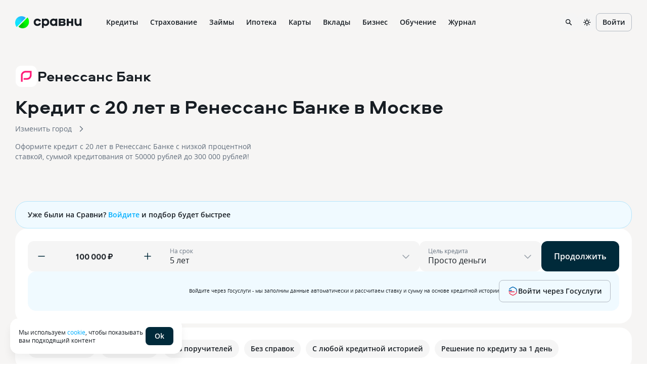

--- FILE ---
content_type: text/html
request_url: https://www.sravni.ru/bank/renessans-kredit/kredity/s-20-let/
body_size: 142016
content:
<!DOCTYPE html><html lang="ru" data-theme="lager" class="env-js-off"><head><meta charSet="utf-8"/><meta name="viewport" content="width=device-width"/><meta name="viewport" content="width=device-width, initial-scale=1, shrink-to-fit=no"/><meta http-equiv="X-UA-Compatible" content="IE=edge"/><meta name="mobile-web-app-capable" content="yes"/><link rel="preconnect" href="https://s91588.cdn.ngenix.net"/><link rel="dns-prefetch" href="https://s91588.cdn.ngenix.net"/><link rel="preconnect" href="https://www.googletagmanager.com"/><link rel="dns-prefetch" href="https://www.googletagmanager.com"/><link rel="preconnect" href="https://www.google-analytics.com"/><link rel="dns-prefetch" href="https://www.google-analytics.com"/><link rel="preconnect" href="https://mc.yandex.ru"/><link rel="dns-prefetch" href="https://mc.yandex.ru"/><link rel="preconnect" href="https://www.gstatic.com"/><link rel="dns-prefetch" href="https://www.gstatic.com"/><link rel="manifest" href="https://s91588.cdn.ngenix.net/shared/static/manifest.json"/><link rel="icon" href="https://s91588.cdn.ngenix.net/shared/static/favicon.ico"/><link rel="icon" href="https://s91588.cdn.ngenix.net/shared/static/favicon.png" type="image/png" sizes="32x32"/><link rel="icon" href="https://s91588.cdn.ngenix.net/shared/static/favicon.svg" type="image/svg+xml"/><link rel="apple-touch-icon" href="https://s91588.cdn.ngenix.net/shared/static/apple-touch-icon-57x57.png"/><link rel="apple-touch-icon" sizes="72x72" href="https://s91588.cdn.ngenix.net/shared/static/apple-touch-icon-72x72.png"/><link rel="apple-touch-icon" sizes="114x114" href="https://s91588.cdn.ngenix.net/shared/static/apple-touch-icon-114x114.png"/><link rel="icon" type="image/png" sizes="192x192" href="https://s91588.cdn.ngenix.net/shared/static/android-icon-192x192.png"/><link rel="preload" href="https://s91588.cdn.ngenix.net/shared/static/fonts/open-sans/opensans-light.woff2" as="font" type="font/woff2" crossorigin="anonymous" fetchPriority="high"/><link rel="preload" href="https://s91588.cdn.ngenix.net/shared/static/fonts/open-sans/opensans-light.woff" as="font" type="font/woff" crossorigin="anonymous" fetchPriority="high"/><link rel="preload" href="https://s91588.cdn.ngenix.net/shared/static/fonts/open-sans/opensans-regular.woff2" as="font" type="font/woff2" crossorigin="anonymous" fetchPriority="high"/><link rel="preload" href="https://s91588.cdn.ngenix.net/shared/static/fonts/open-sans/opensans-regular.woff" as="font" type="font/woff" crossorigin="anonymous" fetchPriority="high"/><link rel="preload" href="https://s91588.cdn.ngenix.net/shared/static/fonts/open-sans/opensans-semibold.woff2" as="font" type="font/woff2" crossorigin="anonymous" fetchPriority="high"/><link rel="preload" href="https://s91588.cdn.ngenix.net/shared/static/fonts/open-sans/opensans-semibold.woff" as="font" type="font/woff" crossorigin="anonymous" fetchPriority="high"/><link rel="preload" href="https://s91588.cdn.ngenix.net/shared/static/fonts/open-sans/opensans-bold.woff2" as="font" type="font/woff2" crossorigin="anonymous" fetchPriority="high"/><link rel="preload" href="https://s91588.cdn.ngenix.net/shared/static/fonts/open-sans/opensans-bold.woff" as="font" type="font/woff" crossorigin="anonymous" fetchPriority="high"/><link rel="preload" href="https://s91588.cdn.ngenix.net/shared/static/fonts/aeroport/Aeroport-bold.woff2" as="font" type="font/woff2" crossorigin="anonymous" fetchPriority="high"/><link rel="preload" href="https://s91588.cdn.ngenix.net/shared/static/fonts/aeroport/Aeroport-bold.woff" as="font" type="font/woff" crossorigin="anonymous" fetchPriority="high"/><script id="analytics-initialization">window['sravniDataLayer'] = window['sravniDataLayer'] || [];
window['dataLayer'] = window['dataLayer'] || [];
window['sravniDataLayer'].push({"isWebview":false});
window['sravniDataLayer'].push({"theme":"lager"});
window['sravniDataLayer'].push({"abTestingStatistics":"ead5b265-b40d-4916.1|833c0117-dcea-467d.0|1d302979-7638-4d10.1|43ffa1e3-0f7a-4bbd.0|7df73a34-b7b2-4d56.1|e562f136-9ae6-4b2f.1|ff88ac60-fb98-48bb.0|bdf77441-9ee9-4901.1|235c890a-f764-491a.1|b2b4759f-2b2c-4985.1|06ac6bd3-1949-4c9e.0|14482883-88d6-4191.3|8a2b442a-f52a-4e9c.1|e7d780a4-b203-4aa0.1|fb8da333-9867-4acc.3|b784653b-be81-414c.0|706388e1-c0a3-4113.1|80d63ec8-3930-4fdb.1|6703ca81-fd01-4c7f.0|c81f3def-aee4-44fb.0"});
window['sravniDataLayer'].push({"analyticsId":"BjfovLfBYUOKfwac6upRTA"});
(function (w, d, s, l, i) { w[l].push({ 'gtm.start': new Date().getTime(), event: 'gtm.js' }); var f = d.getElementsByTagName(s)[0], j = d.createElement(s), dl = l !== 'dataLayer' ? '&l=' + l : ''; j.defer = true; j.src = 'https://www.googletagmanager.com/gtm.js?id=' + i + dl; f.parentNode.insertBefore(j, f);})(window,document,'script','dataLayer','GTM-PMDFG9');
(function (m, e, t, r, i, k, a) { m[i] = m[i] || function () { (m[i].a = m[i].a || []).push(arguments); }; m[i].l = 1 * new Date(); (k = e.createElement(t)), (a = e.getElementsByTagName(t)[0]), (k.async = 1), (k.src = r), a.parentNode.insertBefore(k, a);})(window, document, "script", "https://mc.yandex.ru/metrika/" + (typeof window !== 'undefined' && typeof window.navigator !== 'undefined' && window.navigator.userAgent.indexOf('TA/') !== -1 ? "tag_turboapp.js" : "tag.js") , "ym");(function (w, d, l, id, childIframe, defer, webvisor) { w.ym(id, 'init', { childIframe: childIframe, defer: defer, triggerEvent: true, clickmap: true, trackLinks: true, accurateTrackBounce: true, webvisor: webvisor, trackHash: true, ecommerce: l, });})(window,document,'sravniDataLayer', '159737', false, false, true);
(function (w, d, l, gl, yaid) { var googleDataLayer = w[gl]; function TagManager() { } TagManager.prototype.get = function (key) { var dataObject = w[l].reduce(function (acc, data) { return Object.assign(acc, data); }, {}); return dataObject[key]; }; TagManager.prototype.getIsEvent = function (element) { return Object.prototype.hasOwnProperty.call(element, 'event'); }; TagManager.prototype.getIsUserId = function (element) { return Object.prototype.hasOwnProperty.call(element, 'SravniUserId'); }; TagManager.prototype.emitYandexEvent = function (event) { var eventType = event.event; switch (eventType) { case 'pageViewGA': return this.emitYandexHitEvent(event); case 'mainEvent': case 'adEvent': return this.emitYandexReachGoalEvent(event); } }; TagManager.prototype.emitYandexUserId = function (element) { w.ym(yaid, 'setUserID', element.SravniUserId); }; TagManager.prototype.emitYandexHitEvent = function (event) { var path = event.path; var title = event.title; w.ym(yaid, 'hit', path, { title: title, referer: d.referrer || '', params: { theme: this.get('theme'), abTestingStatistics: this.get('abTestingStatistics'), analyticsId: this.get('analyticsId'), }, }); }; TagManager.prototype.emitYandexReachGoalEvent = function (event) { var createEventType = function (event) { var eventCategory = event.eventCategory || ''; var eventAction = event.eventAction || ''; var eventType = `${eventCategory}_${eventAction}`.replace(/[\s\|]/g, '_'); var adaptEventType = function (eventType) { var templates = [ 'Кредитные_карты_Платный_клик', 'Микрокредиты_Платный_клик', 'РКО_Платный_клик', 'Ипотека_Платный_клик', 'Вклады_Платный_клик', 'Дебетовые_карты_Платный_клик', 'Кредиты_Платный_клик', ]; var newEventType = templates.find(function (template) { return eventType.indexOf(template) === 0; }); return newEventType || eventType; }; return adaptEventType(eventType); }; var goalEventType = createEventType(event); var eventCategory = event.eventCategory || ''; var eventAction = event.eventAction || ''; var eventLabel = event.eventLabel; var eventValue = event.eventValue; var pagePath = event.path || w.location.pathname || ''; var theme = this.get('theme'); var abTestingStatistics = this.get('abTestingStatistics'); var analyticsId = this.get('analyticsId'); var goalParams = { eventCategory: eventCategory, eventAction: eventAction, eventLabel: eventLabel, eventPagePath: pagePath, eventCategoryAction: goalEventType, theme: theme, abTestingStatistics: abTestingStatistics, analyticsId: analyticsId, }; if (eventValue) { goalParams.eventValue = eventValue; goalParams.order_price = eventValue; goalParams.currency = 'RUB'; } w.ym(yaid, 'reachGoal', goalEventType, goalParams); }; TagManager.prototype.convertToGoogleMetrics = function (data) { googleDataLayer.push.apply(googleDataLayer, data); }; TagManager.prototype.convertToYandexMetrics = function (data) { for (var index = 0; index < data.length; index++) { var element = data[index]; var isEvent = this.getIsEvent(element); var isUserId = this.getIsUserId(element); if (isEvent) this.emitYandexEvent(element); if (isUserId) this.emitYandexUserId(element); } }; TagManager.prototype.convertToMetrics = function (data) { this.convertToGoogleMetrics(data); this.convertToYandexMetrics(data); }; w.sravni_tag_manager = new TagManager();})(window, document, 'sravniDataLayer', 'dataLayer', '159737');(function (w, _d, l) { var a = w[l]; if (typeof a !== 'undefined' && a.push.toString().indexOf('[native code]') === -1) return; if (typeof w.sravni_tag_manager === 'undefined') return; if (typeof a.push === 'function') { w.sravni_tag_manager.convertToMetrics(a); var b = a.push; a.push = function () { var a = b.apply(this, arguments); w.sravni_tag_manager.convertToMetrics([].slice.call(arguments, 0)); return a; }; }})(window, document, 'sravniDataLayer');
(function (w, d, l, c) { var m = d.cookie.match(RegExp('(?:^|;\\s*)' + c + '=([^;]*)')); var cookieValue = m ? m[1] : undefined; if (typeof cookieValue !== 'undefined') { w[l].push({ anonymousId: cookieValue }); return; }})(window,document,'sravniDataLayer','.ASPXANONYMOUS');
(function (w, d, l, c, ga) { var m = d.cookie.match(RegExp('(?:^|;\\s*)' + c + '=([^;]*)')); var cookieValue = m ? m[1] : undefined; if (typeof cookieValue !== 'undefined') { var idFromCookie = cookieValue.split('.').slice(-2).join('.'); if (typeof idFromCookie !== 'undefined') { w[l].push({ GoogleClientID: idFromCookie }); } return; } if (typeof w[ga] !== 'undefined' && typeof w[ga].getAll === 'function') { var tracker = w[ga].getAll()[0]; var idFromMemory = tracker.get('clientId'); if (typeof idFromMemory !== 'undefined') { w[l].push({ GoogleClientID: idFromMemory }); } return; }})(window,document,'sravniDataLayer','_ga', 'ga');
(function (w, _d, l, yaid) { var dataObject = w[l].reduce(function (acc, data) { return Object.assign(acc, data); }, {}); w.ym(yaid, 'userParams', { analyticsId: dataObject['analyticsId'], GoogleClientID: dataObject['GoogleClientID'], UserID: dataObject['SravniUserId'], anonymousId: dataObject['anonymousId'], });})(window,document,'sravniDataLayer','159737');(function (w, _d, l, yaid) { var dataObject = w[l].reduce(function (acc, data) { return Object.assign(acc, data); }, {}); w.ym(yaid, 'params', { theme: dataObject['theme'], UserID: dataObject['SravniUserId'], analyticsId: dataObject['analyticsId'], anonymousId: dataObject['anonymousId'], abTestingStatistics: dataObject['abTestingStatistics'], });})(window,document,'sravniDataLayer','159737')</script><title>Кредит с 20 лет в Ренессанс Банке — взять потребительский кредит в 20 лет</title><meta name="googlebot" content="index, follow"/><meta name="yandex" content="index, follow"/><meta name="description" content="Выбрать лучший кредит с 20 лет в Ренессанс Банке на сайте Сравни! На 26.01.2026 вам доступно 1 предложение с процентными ставками от  % до  %, суммы кредитования от 50000 рублей до 300 000 рублей сроком до 7 лет!"/><link rel="canonical" href="https://www.sravni.ru/bank/renessans-kredit/kredity/s-20-let/"/><meta property="og:type" content="website"/><meta property="og:description" content=""/><meta property="og:title" content=""/><meta property="og:image" content="https://f.sravni.ru/f/_/logo_200x200.jpg"/><meta property="og:image:width" content="200"/><meta property="og:image:height" content="200"/><script type="application/ld+json">{"@context":"http://schema.org","@type":"Product","name":"Кредит с 20 лет в Ренессанс Банке","description":"Выбрать лучший кредит с 20 лет в Ренессанс Банке на сайте Сравни! На 26.01.2026 вам доступно 1 предложение с процентными ставками от  % до  %, суммы кредитования от 50000 рублей до 300 000 рублей сроком до 7 лет!","offers":{"@type":"AggregateOffer","lowPrice":30000,"highPrice":2000000,"priceCurrency":"RUB","offerCount":1,"offers":{"@type":"ItemList","numberOfItems":1,"itemListElement":[{"@type":"ListItem","position":1,"item":{"@type":"LoanOrCredit","name":"На любые цели","url":"https://www.sravni.ru/bank/renessans-kredit/kredity/","feesAndCommissionsSpecification":"https://www.sravni.ru/bank/renessans-kredit/kredity/","category":"Кредиты","loanTerm":{"@type":"QuantitativeValue","name":"Срок кредитования","unitText":"DAY","minValue":24,"maxValue":84},"annualPercentageRate":{"@type":"QuantitativeValue","name":"Процентные ставки","unitText":"%"},"amount":{"@type":"MonetaryAmount","name":"Сумма кредитования","currency":"RUB","minValue":30000,"maxValue":2000000},"broker":{"@type":"BankOrCreditUnion","name":"Ренессанс Банк","image":"https://s91588.cdn.ngenix.net/organizations/logotypes/square/5bb4f76a245bc22a520a644d.svg?v=0.d1","telephone":"+7 495 783-46-00","url":"https://sravni.ru/bank/renessans-kredit/","address":{"@type":"PostalAddress","streetAddress":"г. Москва, ул. Кожевническая, д. 14","postalCode":"115114","addressCountry":"RU","addressLocality":"г. Москва"}},"potentialAction":{"@type":"ApplyAction","name":"Онлайн заявка","url":"https://www.sravni.ru/kredity/onlajn-zayavka-na-kredit/?productId=5e57828f1861f6001122d4a3&amount=undefined&period=undefined&purpose=undefined"}}}]}},"aggregateRating":{"@type":"AggregateRating","bestRating":"5","worstRating":"1","ratingCount":206,"ratingValue":5}}</script><script type="application/ld+json">[{"@type":"Review","@context":"https://schema.org/","author":{"@type":"Person","name":"Сергей"},"datePublished":"2026-01-07","reviewBody":"Искал хорошие предложения по потребу, чтобы перекрыть крышу голубятни на участке. Сейчас везде ставки достаточно высокие, и откровенно говоря найти более-менее нормальные условия сложно. Взял у Ренессанса по итогу, потому что сравнительно с другими банками ежемесячный платеж получился заметно ниже. И еще был нюанс — я искал очень определенную сумму, и чтобы ЕП при этом не превышал 15 тысяч в месяц. А сумма так-то большая. И только в Ренессансе мне такие условия одобрили. А в других банках в осно","name":"Хорошие условия","itemReviewed":{"@type":"Organization","name":"Ренессанс Банк"},"reviewRating":{"@type":"Rating","ratingValue":5,"bestRating":"5","worstRating":"1"}},{"@type":"Review","@context":"https://schema.org/","author":{"@type":"Person","name":"Владимир"},"datePublished":"2026-01-07","reviewBody":"Я не боюсь кредитов, а считаю их хорошим инструментом для реализации своих потребностей. Главное найти хорошие условия, а это тоже работа и труд. На сентябрь 2025, когда я решился делать пристройку к загородному дому, наиболее выгодные условия мне предложил Ренессанс. Взял 1 миллион на 60 месяцев. Ежемесячный платеж вообще не большой. В других банках было бы ближе к 30-35 тысячам, и это если допустить, что мне бы одобрили. А тут уложились до 25 тысяч. Я оплатил и работы, и материалы — сейчас дек","name":"Реализовал задумку с пристройкой","itemReviewed":{"@type":"Organization","name":"Ренессанс Банк"},"reviewRating":{"@type":"Rating","ratingValue":5,"bestRating":"5","worstRating":"1"}},{"@type":"Review","@context":"https://schema.org/","author":{"@type":"Person","name":"Николай"},"datePublished":"2025-12-31","reviewBody":"Я решил не копить на комп, а сразу купить хорошую сборку, выходило под 200к которых на тот момент у меня не было. Учитывая скорость подорожания составляющих, пока я бы накопил эти 200 превратились бы в 300 если не в 400. Ну и оформил кредит у Ренессанса. Комп брал в днс, и там же и предложили кредит у этого банка. Я очень доволен! Платеж в месяц почти не ощущаю, я бы откладывал ту же сумму если не больше, и не пользовался бы компом. А щас получается пользуюсь и уже просто за него плачу. Можно ск","name":"Комп мечты","itemReviewed":{"@type":"Organization","name":"Ренессанс Банк"},"reviewRating":{"@type":"Rating","ratingValue":5,"bestRating":"5","worstRating":"1"}},{"@type":"Review","@context":"https://schema.org/","author":{"@type":"Person","name":"Наталия"},"datePublished":"2025-12-27","reviewBody":"У нас с мужем есть дача в пригороде Воронежа и каждое лето мы туда уезжаем жить до наступления холодов. В принципе в доме нам всего хватало, но вот обновить коммуникации и поставить небольшую баньку хотели всегда. Сразу достаточной суммой денег мы не обладали, поэтому решили взять в кредит миллион. Я получаю ЗП на карту Ренессанса, поэтому и выбрали его. Подала заявку в самом отделении, одобрили достаточно быстро, но я взяла аж на 84 месяца, чтобы платеж был небольшой ежемесячный. Выплачиваю кре","name":"Выгодно облагородили дачу","itemReviewed":{"@type":"Organization","name":"Ренессанс Банк"},"reviewRating":{"@type":"Rating","ratingValue":5,"bestRating":"5","worstRating":"1"}},{"@type":"Review","@context":"https://schema.org/","author":{"@type":"Person","name":"Артем"},"datePublished":"2025-12-27","reviewBody":"На днях мне срочно понадобились наличные в довольно крупном для меня размере. Мне не хватило на покупку машины, но именно автокредит мне не нужен был. Подал заявку в несколько банков, но быстрее всех одобрил и ответил Ренессанс. Машину брал б/у, поэтому и брал обычный кредит наличными, взял 350к на 3 года, чтоб быстрее расплатиться и не затягивать. Процент нормальный, платеж абсолютно реально вытянуть в моём случае. Оформили быстро, деньги были у меня уже на следующий день, поэтому машину успел ","name":"Быстрое одобрение","itemReviewed":{"@type":"Organization","name":"Ренессанс Банк"},"reviewRating":{"@type":"Rating","ratingValue":5,"bestRating":"5","worstRating":"1"}},{"@type":"Review","@context":"https://schema.org/","author":{"@type":"Person","name":"Ольга"},"datePublished":"2025-12-24","reviewBody":"В этот непростой год мне очень хотелось порадовать своего мужа и сделать ему классный подарок, совершить новогоднее чудо так сказать!)\nКонечно, я не успела накопить нужную сумму денег, техника сейчас очень дорожает и я решила взять кредит. Муж мой давно мечтал о новом телефоне. Так вот его я и решила подарить. В магазине Эльдорадо мне очень быстро одобрил кредит банк Ренессанс. Но и себя я без подарка не оставила — выбрала себе аэрогриль. Оказалось, что у банка Ренессанс есть программа кредитова","name":"Подарок для мужа","itemReviewed":{"@type":"Organization","name":"Ренессанс Банк"},"reviewRating":{"@type":"Rating","ratingValue":5,"bestRating":"5","worstRating":"1"}},{"@type":"Review","@context":"https://schema.org/","author":{"@type":"Person","name":"Тимофей"},"datePublished":"2025-12-23","reviewBody":"Мне казалось, что хуже уже некуда, но жизнь внесла свои корректировки и показала, что было куда. Мы пережили тяжелые времена с супругой и вроде только начали вылезать из финансовой ямы, как понеслись поломки самого дорогостоящего в доме — техники. Сначала микроволновка, потом стиралка и как финал холодильник. Буквально в одну неделю. К своему стыду необходимой суммой на покупку техники я не располагал, поэтому пришлось прибегнуть к кредиту наличными.\nСтал смотреть предложения банков и хорошую ст","name":"Обновили технику","itemReviewed":{"@type":"Organization","name":"Ренессанс Банк"},"reviewRating":{"@type":"Rating","ratingValue":5,"bestRating":"5","worstRating":"1"}},{"@type":"Review","@context":"https://schema.org/","author":{"@type":"Person","name":"Роман"},"datePublished":"2025-12-13","reviewBody":"Без кредитов сейчас мало кто обходится. Особенно когда что-то дома ломается, и надо срочно приобрести за замену. Вот и у нас сломался холодильник, тут и сутки без него не обойдешься. Отправились в МВидео с женой, холодильник присмотрели. В кредит можно взять, специально у менеджера уточнили. Менеджер даже помог нам с отправкой заявки в банки. Ренессанс прислал одобрение быстрее всех, сразу с графиком платежей. Проценты, конечно, по такому кредиту выше, но и деваться нам некуда было. Сейчас уже и","name":"Быстрое одобрение и оформление","itemReviewed":{"@type":"Organization","name":"Ренессанс Банк"},"reviewRating":{"@type":"Rating","ratingValue":5,"bestRating":"5","worstRating":"1"}},{"@type":"Review","@context":"https://schema.org/","author":{"@type":"Person","name":"Ирина"},"datePublished":"2025-12-12","reviewBody":"Не уложились с мужем в бюджет ремонта, увы. Это вообще не редкость. Не хотелось растягивать все это по времени до бесконечности, поэтому решились на кредит в банке Ренессанс. Главным критерием взять именно здесь стало 2 фактора — быстрое одобрение нужной суммы, и возможность внесения первого платежа через 45 дней. Ну да, а то не успеешь взять кредит, как уже требуют внести первый платеж практически во всех банках. Здесь же чувствуется подуманное отношение к клиентам банка. Можно было взять налич","name":"Нормальные условия по кредиту","itemReviewed":{"@type":"Organization","name":"Ренессанс Банк"},"reviewRating":{"@type":"Rating","ratingValue":5,"bestRating":"5","worstRating":"1"}},{"@type":"Review","@context":"https://schema.org/","author":{"@type":"Person","name":"Юлия"},"datePublished":"2025-12-11","reviewBody":"Сейчас в банке Ренессанс есть отличная акция для тех, кто оформляет кредит. Называется «Хочу 0». Банк обязуется вернуть все выплаченные по кредиту проценты, если заемщик выполнит определенные условия. Ну и я, конечно, на данный момент принимаю участие в этой акции. Там условия элементарные. Например, не гасить кредит досрочно. Ну так я и не собиралась, меня вполне устраивает ежемесячный платеж по кредиту. Еще по дебетовой карте надо совершать не менее 5 покупок в месяц. Это как раз и совпадает с","name":"Отличная акция по возвращению процентов","itemReviewed":{"@type":"Organization","name":"Ренессанс Банк"},"reviewRating":{"@type":"Rating","ratingValue":5,"bestRating":"5","worstRating":"1"}}]</script><script type="application/ld+json">{"@context":"http://schema.org","@type":"WebPage","name":"Кредит с 20 лет в Ренессанс Банке","author":{"@type":"Organization","name":"Сравни.ру","url":"https://www.sravni.ru/","logo":"https://www.sravni.ru/f/_/newdesign/img/logo2.svg"}}</script><meta name="next-head-count" content="17"/><script type="text/javascript">
        document.documentElement.classList.remove('env-js-off');
        document.documentElement.classList.add('env-js-on');
      </script><style data-href="https://s91588.cdn.ngenix.net/vitrins-frontend/_next/static/css/57d311827e24a0cd.css">._qbbopa{position:relative;z-index:1040;align-items:center;justify-content:center;background-color:initial}._owp59s{background-color:var(--color-L100)}._1rty9t4{display:flex;align-items:center;justify-content:space-between}._fgy2e{min-height:60px}.env-js-off ._qbbopa{background-color:var(--color-L100)}._yogf54{width:100%;max-width:1320px;margin:0 auto;padding:0 16px}@media screen and (min-width:768px){._yogf54{padding:0 30px}}._i2y8cl{display:flex;flex-wrap:nowrap;align-items:normal;width:100%}._o974ax,._rvh480{flex-direction:row}._13b1yco,._k83og6{flex-direction:column}._15srbem{flex-direction:row-reverse}._1vni71x{flex-direction:column-reverse}._1fyryuv,._v8ayxg{align-items:flex-start}._1d3qqvt,._1sgozs9{align-items:flex-end}._1a4oquh{align-items:center}._12lsnlk{align-items:baseline}._1pi5lvr{align-items:stretch}._7fq4c2,._z40t9q{justify-content:flex-start}._15d7is8,._xb2o7q{justify-content:flex-end}._1nerx01{justify-content:center}._eq4ptt{justify-content:space-between}._13zy79q{justify-content:space-around}._1bxagxw{justify-content:stretch}._1dm61cd{flex-wrap:wrap}._hncso1{display:inline-flex;width:auto}._1fztx7l{width:36px;padding:0 7px;border-radius:12px;background:var(--color-D10)}.env-js-off ._1fztx7l{display:none}._1w4s2wt,._mp39kw{display:inline-flex;position:relative;align-items:center;justify-content:center;gap:4px}._mp39kw{transition:all .3s cubic-bezier(.46,0,.03,.99);border:1px solid transparent;outline:none;font-weight:600;vertical-align:middle;white-space:nowrap;cursor:pointer;-webkit-user-select:none;-moz-user-select:none;-ms-user-select:none;user-select:none}._mp39kw[disabled]{cursor:not-allowed;pointer-events:none}._1h1xmg{border-color:var(--color-D20);background-color:initial;color:var(--color-D100)}@media (hover:hover) and (pointer:fine){._1h1xmg:hover{border-color:var(--color-D30);background-color:initial;color:var(--color-D100)}}._1h1xmg:focus-visible{border-color:var(--color-D30);background-color:initial;color:var(--color-D100)}._1h1xmg._1r6ahfk,._1h1xmg:active{border-color:var(--color-D20);background-color:var(--color-D10);color:var(--color-D100)}._ursyxe{border-color:transparent;background-color:initial;color:var(--color-B300)}@media (hover:hover) and (pointer:fine){._ursyxe:hover{border-color:transparent;background-color:initial;color:var(--color-D100)}._ursyxe:hover>._1w4s2wt:after{background-color:currentcolor}}._ursyxe:focus-visible{border-color:transparent;background-color:initial;color:var(--color-D100)}._ursyxe:focus-visible>._1w4s2wt:after{background-color:currentcolor}._ursyxe._1r6ahfk,._ursyxe:active{border-color:transparent;background-color:initial;color:var(--color-D100)}._2ddbtg{border-color:transparent;background-color:var(--color-B300);color:var(--color-L100)}@media (hover:hover) and (pointer:fine){._2ddbtg:hover{border-color:transparent;background-color:var(--color-D100);color:var(--color-L100)}}._2ddbtg:focus-visible{border-color:transparent;background-color:var(--color-D100);color:var(--color-L100)}._2ddbtg._1r6ahfk,._2ddbtg:active{border-color:transparent;background-color:var(--color-D100);color:var(--color-L100)}._1q7o6hl{border-color:transparent;background-color:var(--color-D10);color:var(--color-D100)}@media (hover:hover) and (pointer:fine){._1q7o6hl:hover{border-color:transparent;background-color:var(--color-D20);color:var(--color-D100)}}._1q7o6hl:focus-visible{border-color:transparent;background-color:var(--color-D20);color:var(--color-D100)}._1q7o6hl._1r6ahfk,._1q7o6hl:active{border-color:transparent;background-color:var(--color-D10);color:var(--color-B300)}._1duyvh5{border-color:var(--color-G30);background-color:initial;color:var(--color-G100)}@media (hover:hover) and (pointer:fine){._1duyvh5:hover{border-color:var(--color-G200);background-color:var(--color-G06);color:var(--color-G200)}}._1duyvh5:focus-visible{border-color:var(--color-G200);background-color:var(--color-G06);color:var(--color-G200)}._1duyvh5._1r6ahfk,._1duyvh5:active{border-color:var(--color-G300);background-color:var(--color-G06);color:var(--color-G300)}._y44euu{border-color:transparent;background-color:initial;color:var(--color-G100)}@media (hover:hover) and (pointer:fine){._y44euu:hover{border-color:transparent;background-color:initial;color:var(--color-G200)}}._y44euu:focus-visible{border-color:transparent;background-color:initial;color:var(--color-G200)}._y44euu._1r6ahfk,._y44euu:active{border-color:transparent;background-color:initial;color:var(--color-G300)}._skqw6z{border-color:transparent;background-color:var(--color-G100);color:var(--color-L100)}@media (hover:hover) and (pointer:fine){._skqw6z:hover{border-color:transparent;background-color:var(--color-G200);color:var(--color-L100)}}._skqw6z:focus-visible{border-color:transparent;background-color:var(--color-G200);color:var(--color-L100)}._skqw6z._1r6ahfk,._skqw6z:active{border-color:transparent;background-color:var(--color-G300);color:var(--color-L100)}._vioyvj{border-color:transparent;background-color:var(--color-G06);color:var(--color-G100)}@media (hover:hover) and (pointer:fine){._vioyvj:hover{border-color:transparent;background-color:var(--color-G06);color:var(--color-G200)}}._vioyvj:focus-visible{border-color:transparent;background-color:var(--color-G06);color:var(--color-G200)}._vioyvj._1r6ahfk,._vioyvj:active{border-color:transparent;background-color:var(--color-G06);color:var(--color-G300)}._1et7zqz{border-color:var(--color-B30);background-color:initial;color:var(--color-B100)}@media (hover:hover) and (pointer:fine){._1et7zqz:hover{border-color:var(--color-B200);background-color:var(--color-B06);color:var(--color-B200)}}._1et7zqz:focus-visible{border-color:var(--color-B200);background-color:var(--color-B06);color:var(--color-B200)}._1et7zqz._1r6ahfk,._1et7zqz:active{border-color:var(--color-B300);background-color:var(--color-B06);color:var(--color-B300)}._1glgvax{border-color:transparent;background-color:initial;color:var(--color-B100)}@media (hover:hover) and (pointer:fine){._1glgvax:hover{border-color:transparent;background-color:initial;color:var(--color-B200)}}._1glgvax:focus-visible{border-color:transparent;background-color:initial;color:var(--color-B200)}._1glgvax._1r6ahfk,._1glgvax:active{border-color:transparent;background-color:initial;color:var(--color-B300)}._jha4oo{border-color:transparent;background-color:var(--color-B100);color:var(--color-L100)}@media (hover:hover) and (pointer:fine){._jha4oo:hover{border-color:transparent;background-color:var(--color-B200);color:var(--color-L100)}}._jha4oo:focus-visible{border-color:transparent;background-color:var(--color-B200);color:var(--color-L100)}._jha4oo._1r6ahfk,._jha4oo:active{border-color:transparent;background-color:var(--color-B300);color:var(--color-L100)}._qs3a7l{border-color:transparent;background-color:var(--color-B06);color:var(--color-B100)}@media (hover:hover) and (pointer:fine){._qs3a7l:hover{border-color:transparent;background-color:var(--color-B06);color:var(--color-B200)}}._qs3a7l:focus-visible{border-color:transparent;background-color:var(--color-B06);color:var(--color-B200)}._qs3a7l._1r6ahfk,._qs3a7l:active{border-color:transparent;background-color:var(--color-B06);color:var(--color-B300)}._n51jka{border-color:var(--color-V30);background-color:initial;color:var(--color-V100)}@media (hover:hover) and (pointer:fine){._n51jka:hover{border-color:var(--color-V200);background-color:var(--color-V06);color:var(--color-V200)}}._n51jka:focus-visible{border-color:var(--color-V200);background-color:var(--color-V06);color:var(--color-V200)}._n51jka._1r6ahfk,._n51jka:active{border-color:var(--color-V300);background-color:var(--color-V06);color:var(--color-V300)}._168avjx{border-color:transparent;background-color:initial;color:var(--color-V100)}@media (hover:hover) and (pointer:fine){._168avjx:hover{border-color:transparent;background-color:initial;color:var(--color-V200)}}._168avjx:focus-visible{border-color:transparent;background-color:initial;color:var(--color-V200)}._168avjx._1r6ahfk,._168avjx:active{border-color:transparent;background-color:initial;color:var(--color-V300)}._3b3plz{border-color:transparent;background-color:var(--color-V100);color:var(--color-L100)}@media (hover:hover) and (pointer:fine){._3b3plz:hover{border-color:transparent;background-color:var(--color-V200);color:var(--color-L100)}}._3b3plz:focus-visible{border-color:transparent;background-color:var(--color-V200);color:var(--color-L100)}._3b3plz._1r6ahfk,._3b3plz:active{border-color:transparent;background-color:var(--color-V300);color:var(--color-L100)}._bm2a2d{border-color:transparent;background-color:var(--color-V06);color:var(--color-V100)}@media (hover:hover) and (pointer:fine){._bm2a2d:hover{border-color:transparent;background-color:var(--color-V06);color:var(--color-V200)}}._bm2a2d:focus-visible{border-color:transparent;background-color:var(--color-V06);color:var(--color-V200)}._bm2a2d._1r6ahfk,._bm2a2d:active{border-color:transparent;background-color:var(--color-V06);color:var(--color-V300)}._up2xkb{border-color:var(--color-O30);background-color:initial;color:var(--color-O100)}@media (hover:hover) and (pointer:fine){._up2xkb:hover{border-color:var(--color-O200);background-color:var(--color-O06);color:var(--color-O200)}}._up2xkb:focus-visible{border-color:var(--color-O200);background-color:var(--color-O06);color:var(--color-O200)}._up2xkb._1r6ahfk,._up2xkb:active{border-color:var(--color-O300);background-color:var(--color-O06);color:var(--color-O300)}._1k8thhu{border-color:transparent;background-color:initial;color:var(--color-O100)}@media (hover:hover) and (pointer:fine){._1k8thhu:hover{border-color:transparent;background-color:initial;color:var(--color-O200)}}._1k8thhu:focus-visible{border-color:transparent;background-color:initial;color:var(--color-O200)}._1k8thhu._1r6ahfk,._1k8thhu:active{border-color:transparent;background-color:initial;color:var(--color-O300)}._1cb2gby{border-color:transparent;background-color:var(--color-O100);color:var(--color-L100)}@media (hover:hover) and (pointer:fine){._1cb2gby:hover{border-color:transparent;background-color:var(--color-O200);color:var(--color-L100)}}._1cb2gby:focus-visible{border-color:transparent;background-color:var(--color-O200);color:var(--color-L100)}._1cb2gby._1r6ahfk,._1cb2gby:active{border-color:transparent;background-color:var(--color-O300);color:var(--color-L100)}._1p37wzd{border-color:transparent;background-color:var(--color-O06);color:var(--color-O100)}@media (hover:hover) and (pointer:fine){._1p37wzd:hover{border-color:transparent;background-color:var(--color-O06);color:var(--color-O200)}}._1p37wzd:focus-visible{border-color:transparent;background-color:var(--color-O06);color:var(--color-O200)}._1p37wzd._1r6ahfk,._1p37wzd:active{border-color:transparent;background-color:var(--color-O06);color:var(--color-O300)}._1qpb3zy{border-color:var(--color-R30);background-color:initial;color:var(--color-R100)}@media (hover:hover) and (pointer:fine){._1qpb3zy:hover{border-color:var(--color-R200);background-color:var(--color-R06);color:var(--color-R200)}}._1qpb3zy:focus-visible{border-color:var(--color-R200);background-color:var(--color-R06);color:var(--color-R200)}._1qpb3zy._1r6ahfk,._1qpb3zy:active{border-color:var(--color-R300);background-color:var(--color-R06);color:var(--color-R300)}._yqm6h5{border-color:transparent;background-color:initial;color:var(--color-R100)}@media (hover:hover) and (pointer:fine){._yqm6h5:hover{border-color:transparent;background-color:initial;color:var(--color-R200)}}._yqm6h5:focus-visible{border-color:transparent;background-color:initial;color:var(--color-R200)}._yqm6h5._1r6ahfk,._yqm6h5:active{border-color:transparent;background-color:initial;color:var(--color-R300)}._17w5w3k{border-color:transparent;background-color:var(--color-R100);color:var(--color-L100)}@media (hover:hover) and (pointer:fine){._17w5w3k:hover{border-color:transparent;background-color:var(--color-R200);color:var(--color-L100)}}._17w5w3k:focus-visible{border-color:transparent;background-color:var(--color-R200);color:var(--color-L100)}._17w5w3k._1r6ahfk,._17w5w3k:active{border-color:transparent;background-color:var(--color-R300);color:var(--color-L100)}._azmajf{border-color:transparent;background-color:var(--color-R06);color:var(--color-R100)}@media (hover:hover) and (pointer:fine){._azmajf:hover{border-color:transparent;background-color:var(--color-R06);color:var(--color-R200)}}._azmajf:focus-visible{border-color:transparent;background-color:var(--color-R06);color:var(--color-R200)}._azmajf._1r6ahfk,._azmajf:active{border-color:transparent;background-color:var(--color-R06);color:var(--color-R300)}._1jkdaom{height:36px;padding:0 12px}._1jkdaom,._m59eww{border-radius:8px;font-size:14px;line-height:20px}._m59eww{height:44px;padding:0 16px}._17omprh{height:52px;padding:0 20px}._17omprh,._eva462{border-radius:12px;font-size:16px;line-height:20px}._eva462{height:60px;padding:0 24px}._6lcyz0{position:absolute;top:50%;left:50%;transform:translate(-50%,-50%)}._gdskom[disabled]{border-color:var(--color-D10);background-color:var(--color-L100);color:var(--color-D30)}._1vtphru[disabled]{border-color:var(--color-D06);background-color:var(--color-D06);color:var(--color-D30)}._5gt1qe[disabled]{border-color:var(--color-D10);background-color:var(--color-L100);color:var(--color-D30)}._52pxdd[disabled]{border-color:transparent;background-color:initial;color:var(--color-D30)}._1qf8vgf ._1w4s2wt{color:transparent}._1qrw94s{display:flex;width:100%}._1r6ahfk{cursor:not-allowed;pointer-events:none}@keyframes _1gsgtr{0%{transform:rotate(0)}to{transform:rotate(1turn)}}@keyframes _tetj6y{0%{stroke-dashoffset:600}to{stroke-dashoffset:0}}._mxowzw{display:inline-flex;animation:_1p2turu 1.2s linear infinite}._1rvd9ho{width:100%;animation:_1gsgtr 2s linear infinite}._1xt9xh{stroke-width:12px;stroke-linecap:round;stroke-dasharray:300;stroke-dashoffset:600;stroke-miterlimit:10;fill:transparent}._6wkzce{stroke:var(--color-B06)}._m3tfvp{animation:_tetj6y 1.6s cubic-bezier(.4,.15,.6,.85) infinite;stroke:var(--color-B100)}._mptgyv{width:16px;height:16px}._1xkthsa{width:20px;height:20px}._1ptbci1{width:24px;height:24px}._qb44un{width:28px;height:28px}._16xe7px{display:inline-flex;flex-shrink:0}._16xe7px>svg{width:100%}._16xe7px>svg path{vector-effect:non-scaling-stroke}._16xe7px._1lc6ooa{border-radius:50%}._1wopdzm{overflow:hidden}._189jl92{color:var(--color-D100)}._ie4sxe{color:var(--color-G100)}._nx27ap{color:var(--color-B100)}._4l60gz{color:var(--color-V100)}._9sfcki{color:var(--color-O100)}._1klnarh{color:var(--color-R100)}._1o3tkck{width:16px;height:16px}._1o3tkck._1wopdzm{width:36px;height:36px;border-radius:10px;padding:10px}._1ow8ma7{width:20px;height:20px}._1ow8ma7._1wopdzm{width:44px;height:44px;border-radius:12px;padding:12px}._5hhme0{width:24px;height:24px}._5hhme0._1wopdzm{width:52px;height:52px;border-radius:14px;padding:14px}._1nwfq4y{width:28px;height:28px}._1nwfq4y._1wopdzm{width:60px;height:60px;border-radius:16px;padding:16px}._2k0jio>svg path{stroke-width:2px}._1oguc01._1wopdzm{border-radius:50%}._1x45sbu._1wopdzm{background-color:var(--color-L100)}._a6of69._1wopdzm{background-color:var(--color-D10)}._xzhd6g._1wopdzm{background-color:var(--color-B30)}._d67kyb._1wopdzm{background-color:var(--color-G30)}._j85llv._1wopdzm{background-color:var(--color-V30)}._nhzgmn._1wopdzm{background-color:var(--color-O30)}._1uz49an._1wopdzm{background-color:var(--color-R30)}._1ouc8k3._1wopdzm{background-color:var(--color-L100)}._3iyax._1wopdzm{background-color:var(--color-D10)}._1iyunt8._1wopdzm{background-color:var(--color-B06)}._1zaobz._1wopdzm{background-color:var(--color-G06)}._5xfppr._1wopdzm{background-color:var(--color-V06)}._1ktfxkl._1wopdzm{background-color:var(--color-O06)}._ebjdeu._1wopdzm{background-color:var(--color-R06)}._s90m3y{display:flex;flex-shrink:0;align-items:center}._s90m3y,._s90m3y:hover{color:var(--color-D100)}._178swcu{-webkit-user-select:none;-moz-user-select:none;-ms-user-select:none;user-select:none}._o30icl._7v28i9{width:110px;height:20px}._o30icl._7v28i9 img{width:23px;height:20px}@media screen and (min-width:768px){._o30icl._7v28i9{width:132px;height:24px}._o30icl._7v28i9 img{width:28px;height:24px}}._y9y8wq{display:flex;width:100%;margin-top:4px}._y9y8wq svg{width:79px;height:16px;margin-left:auto}@media screen and (min-width:768px){._y9y8wq svg{width:96px;height:20px}}._u7ulv6{padding:0 7px}._1s721pi{display:none;position:absolute;top:100%;right:0;left:0;height:calc(100dvh - 60px);max-height:inherit;padding:12px 0 16px;overflow-y:auto;border-radius:0;background-color:var(--color-L100);box-shadow:0 12px 16px rgba(20,36,56,.06);cursor:default}._19yv976{display:block}._tkzi9g{display:inline-flex;position:relative}._1ybuhgn{display:flex;align-items:center;justify-content:center;transition:all .3s cubic-bezier(.46,0,.03,.99);font-weight:600;letter-spacing:.5px;text-transform:uppercase;vertical-align:middle;white-space:nowrap;-webkit-user-select:none;-moz-user-select:none;-ms-user-select:none;user-select:none;gap:6px;font-size:10px;line-height:16px}._1syo764{position:absolute;box-shadow:0 0 0 2px var(--color-L100)}._6sn4ia{top:1px;right:1px;transform:translate(30%,-30%)}._1awjixm{right:1px;bottom:1px;transform:translate(30%,30%)}._1aol7ea{background-color:var(--color-D10);color:var(--color-D100)}._1yibx2f{background-color:var(--color-D100);color:var(--color-L100)}._tnmulj{background-color:var(--color-G30);color:var(--color-D100)}._18savne{background-color:var(--color-G100);color:var(--color-L100)}._6mjafv{background-color:var(--color-B30);color:var(--color-D100)}._1vwmzb2{background-color:var(--color-B100);color:var(--color-L100)}._ul0b3c{background-color:var(--color-V30);color:var(--color-D100)}._1apcuwk{background-color:var(--color-V100);color:var(--color-L100)}._1xq9ocs{background-color:var(--color-O30);color:var(--color-D100)}._mxqn6d{background-color:var(--color-O100);color:var(--color-L100)}._11noqtn{background-color:var(--color-R30);color:var(--color-D100)}._1bm5jt4{background-color:var(--color-R100);color:var(--color-L100)}._1u4044c,._6nc7ab{background-color:var(--color-L100);color:var(--color-D100)}._bdq5td{padding:0 6px}._bdq5td,._x8hold{height:16px;border-radius:20px}._x8hold{width:16px}._19juu30{padding:0;width:6px;height:6px;border-radius:50%}._1hinje8{display:inline-flex;flex-shrink:0;align-items:center;justify-content:center;overflow:hidden;background-color:var(--color-D10);color:var(--color-D60);vertical-align:top}._1bk720g{width:20px;height:20px;border-radius:6px}._15sg16g{width:28px;height:28px;border-radius:8px}._129w880{width:36px;height:36px;border-radius:10px}._u0fpdd{width:44px;height:44px;border-radius:12px}._1ljsana{width:52px;height:52px;border-radius:14px}._1w9wv5a{width:60px;height:60px;border-radius:16px}._1e2kefv{display:block;width:100%;height:100%;object-fit:cover}._1vz20td{display:inline-flex;align-items:center;justify-content:center;vertical-align:top}._1vz20td>._1hinje8{box-shadow:0 0 0 2px var(--color-L100)}._1vz20td>._1hinje8:not(:first-of-type){margin-left:-8px}._tw4tgq{font-size:8px;line-height:11px}._q4luyr{font-size:10px;line-height:16px}._1l5fbid{font-size:12px;line-height:16px}._o15db8{font-size:14px;line-height:20px}._1lp9i7s{font-size:16px;line-height:20px}._1lx4jl0{font-size:20px;line-height:24px}@media screen and (min-width:768px){._1o4kwps{font-size:8px;line-height:11px}._6a8pdi{font-size:10px;line-height:16px}._1vc3hjr{font-size:12px;line-height:16px}._wl1pfh{font-size:14px;line-height:20px}._vmd80w{font-size:16px;line-height:20px}._c6thwq{font-size:20px;line-height:24px}}@media screen and (min-width:1024px){._1b08kq1{font-size:8px;line-height:11px}._1sc1af4{font-size:10px;line-height:16px}._1292xu{font-size:12px;line-height:16px}._1tw53bn{font-size:14px;line-height:20px}._9obe9r{font-size:16px;line-height:20px}._1xm24jk{font-size:20px;line-height:24px}}._14lvxtk{font-weight:600}._1orqgaa{white-space:nowrap}._16m01n7{text-transform:uppercase}._1jt5p2l{text-transform:capitalize}._rl5hmc{text-transform:lowercase}._44dlit{overflow:hidden;text-overflow:ellipsis;white-space:nowrap}._1ymadvm{text-decoration:line-through}._4kx4n8{min-width:300px;padding:0 20px}._nbd2y{display:flex;flex-wrap:nowrap;align-items:center;width:100%;margin:0 -20px;padding:10px 20px;font-size:0;line-height:0;gap:12px}._t6wu9y{transition:-webkit-filter .3s cubic-bezier(.46,0,.03,.99);transition:filter .3s cubic-bezier(.46,0,.03,.99);transition:filter .3s cubic-bezier(.46,0,.03,.99),-webkit-filter .3s cubic-bezier(.46,0,.03,.99)}._1gf6gmy{margin:6px 0}[data-theme=guinness] ._nbd2y ._t6wu9y{-webkit-filter:grayscale(1) invert(1);filter:grayscale(1) invert(1)}._ckq3xl{position:relative;transition:color .3s cubic-bezier(.46,0,.03,.99);text-decoration:none;cursor:pointer}._ckq3xl[disabled]{color:var(--color-D30);cursor:not-allowed;pointer-events:none}._1hoy657{color:var(--color-B100)}._1hoy657:hover{color:var(--color-B200)}._1hoy657:active{color:var(--color-B300)}._14cwdv3{color:var(--color-D60)}._14cwdv3:active,._14cwdv3:hover{color:var(--color-D30)}._xotxar{color:var(--color-D100)}._xotxar:active,._xotxar:hover{color:var(--color-B100)}._woo63a{font-weight:600}._y1uvkj{width:100%;height:1px;background-color:var(--color-D10)}._7ekd70{margin-top:2px;margin-bottom:2px}._83qhh3{margin-top:4px;margin-bottom:4px}._mffvyd{margin-top:8px;margin-bottom:8px}._153p8et{margin-top:12px;margin-bottom:12px}._1dy9996{margin-top:16px;margin-bottom:16px}._8n575o{margin-top:20px;margin-bottom:20px}._19fa1o{margin-top:24px;margin-bottom:24px}._tmbrkc{margin-top:28px;margin-bottom:28px}._1cxfq96{margin-top:32px;margin-bottom:32px}._13spe4c{margin-top:36px;margin-bottom:36px}._ewku67{margin-top:40px;margin-bottom:40px}._ljedc7{margin-right:-4px;margin-left:-4px;padding:12px}._ao9u27{white-space:nowrap}._1khqia1,._9vrdz9{width:-webkit-min-content;width:-moz-min-content;width:min-content}._1khqia1{color:var(--color-D60);white-space:nowrap}._ggrh5u{width:72px;height:72px;background-color:#fff}._3xlsrk{width:68px;height:68px}._2r0a8m{color:var(--color-D100)}._e9ybhi{display:flex;border:1px solid transparent}._1drqc5k{box-shadow:0 12px 16px rgba(0,0,0,.06)}._1nj299w{padding:16px;border-radius:16px}._1h0bcsd{padding:24px;border-radius:24px}._38zbqm{padding:32px;border-radius:32px}._1g4i10e{padding:40px;border-radius:40px}._wny1f{border-color:var(--color-D10);background-color:var(--color-L100)}._14vb98s,._1yk1rod{border-color:var(--color-L100)}._14vb98s,._1ar4j13,._1yk1rod{background-color:var(--color-L100)}._1ar4j13{border-color:var(--color-D10)}._1k2z37f,._49dd49{border-color:var(--color-D10);background-color:var(--color-D10)}._28wahc{border-color:var(--color-G30);background-color:var(--color-G30)}._1ecn0ia{border-color:var(--color-G06);background-color:var(--color-G06)}._7qimlb{border-color:var(--color-G30);background-color:var(--color-L100)}._1mmd19u{border-color:var(--color-B30);background-color:var(--color-B30)}._1auxi0v{border-color:var(--color-B06);background-color:var(--color-B06)}._qlpiim{border-color:var(--color-B30);background-color:var(--color-L100)}._j7viru{border-color:var(--color-R30);background-color:var(--color-R30)}._n78prl{border-color:var(--color-R06);background-color:var(--color-R06)}._58q395{border-color:var(--color-R30);background-color:var(--color-L100)}._1wgr0nh{border-color:var(--color-O30);background-color:var(--color-O30)}._1xev7bf{border-color:var(--color-O06);background-color:var(--color-O06)}._1lbed54{border-color:var(--color-O30);background-color:var(--color-L100)}._105bpi9{border-color:var(--color-V30);background-color:var(--color-V30)}._700uem{border-color:var(--color-V06);background-color:var(--color-V06)}._186wd48{border-color:var(--color-V30);background-color:var(--color-L100)}._3qrtnn,._za9nfd{font-family:var(--font-aeroport);font-weight:700}._3qrtnn{font-size:30px;line-height:38px}._1g43e77{font-size:25px;line-height:32px}._14sn165,._1g43e77{font-family:var(--font-aeroport);font-weight:700}._14sn165{font-size:21px;line-height:27px}._1xk7jw4{font-size:18px;line-height:24px}._1hbg3sf,._1xk7jw4{font-family:var(--font-aeroport);font-weight:700}._1hbg3sf{font-size:14px;line-height:18px}._zznvtj{font-family:var(--font-aeroport);font-weight:700;font-size:13px;line-height:16px}@media screen and (min-width:768px){._3qrtnn{font-size:50px;line-height:52px}._1g43e77,._3qrtnn{font-family:var(--font-aeroport);font-weight:700}._1g43e77{font-size:38px;line-height:44px}._14sn165{font-size:28px;line-height:32px}._14sn165,._1xk7jw4{font-family:var(--font-aeroport);font-weight:700}._1xk7jw4{font-size:22px;line-height:26px}._1hbg3sf{font-size:16px;line-height:20px}._1hbg3sf,._zznvtj{font-family:var(--font-aeroport);font-weight:700}._zznvtj{font-size:14px;line-height:18px}}._1b3f7lf{font-size:30px;line-height:38px}._1b3f7lf,._u0u1ev{font-family:var(--font-aeroport);font-weight:700}._u0u1ev{font-size:25px;line-height:32px}._1l5hvwo{font-size:21px;line-height:27px}._1l5hvwo,._1q05r39{font-family:var(--font-aeroport);font-weight:700}._1q05r39{font-size:18px;line-height:24px}._1g1id4j{font-size:13px;line-height:16px}._1g1id4j,._1vf85go{font-family:var(--font-aeroport);font-weight:700}._1vf85go{font-size:50px;line-height:52px}._162yemy{font-size:38px;line-height:44px}._162yemy,._oaxfzx{font-family:var(--font-aeroport);font-weight:700}._oaxfzx{font-size:28px;line-height:32px}._1qsx2a0{font-size:22px;line-height:26px}._1qsx2a0,._gh0mwo{font-family:var(--font-aeroport);font-weight:700}._gh0mwo{font-size:16px;line-height:20px}._1q8aacl{font-family:var(--font-aeroport);font-weight:700;font-size:14px;line-height:18px}@media screen and (min-width:768px){._cgtj12{font-size:50px;line-height:52px}._cgtj12,._fqhe0g{font-family:var(--font-aeroport);font-weight:700}._fqhe0g{font-size:38px;line-height:44px}._bpqbkq{font-size:28px;line-height:32px}._bpqbkq,._m5iyx2{font-family:var(--font-aeroport);font-weight:700}._m5iyx2{font-size:22px;line-height:26px}._cq57bn{font-size:16px;line-height:20px}._140o803,._cq57bn{font-family:var(--font-aeroport);font-weight:700}._140o803{font-size:14px;line-height:18px}}@media screen and (min-width:1024px){._1mnyki0{font-size:50px;line-height:52px}._1ljkveq,._1mnyki0{font-family:var(--font-aeroport);font-weight:700}._1ljkveq{font-size:38px;line-height:44px}._1d224lh{font-size:28px;line-height:32px}._1d224lh,._pl5kmq{font-family:var(--font-aeroport);font-weight:700}._pl5kmq{font-size:22px;line-height:26px}._1azo3vx{font-size:16px;line-height:20px}._1azo3vx,._4q0yk0{font-family:var(--font-aeroport);font-weight:700}._4q0yk0{font-size:14px;line-height:18px}}.RegionDialog_module_container__41698c15{position:relative;width:100%}@media screen and (min-width:768px){.RegionDialog_module_container__41698c15{width:800px}}.RegionDialog_module_content__41698c15{display:flex;overflow:hidden}.RegionDialog_module_menu__41698c15{max-height:240px;overflow-y:auto}.RegionDialog_module_listWrapper__41698c15{max-height:calc(100% - 60px);margin-top:30px;overflow-y:auto}.RegionDialog_module_list__41698c15{-webkit-columns:1;column-count:1;-webkit-column-gap:30px;column-gap:30px}@media screen and (min-width:768px){.RegionDialog_module_list__41698c15{-webkit-columns:3;column-count:3}}@media screen and (min-width:1024px){.RegionDialog_module_list__41698c15{-webkit-columns:4;column-count:4}}.RegionDialog_module_listItem__41698c15{display:inline-block;width:100%;margin-bottom:40px}.RegionDialog_module_regionButton__41698c15{justify-content:flex-start;height:20px;padding:0;color:var(--color-D60);font-weight:400}._1kdlytr{display:flex;position:relative;z-index:1050;flex-direction:column;align-self:flex-end;max-width:calc(100% - 32px);max-height:calc(100% - 32px);margin-bottom:16px;overflow:hidden;-webkit-backface-visibility:hidden;backface-visibility:hidden;animation-duration:.3s;animation-timing-function:cubic-bezier(.46,0,.03,.99);border-radius:20px;background-color:var(--color-L100);box-shadow:0 12px 16px rgba(0,0,0,.06)}@media screen and (min-width:768px){._1kdlytr{align-self:center;max-width:calc(100% - 60px);max-height:calc(100% - 60px);margin-bottom:0}}._1kdlytr._eh9vc3{width:100%;max-width:100%;height:100%;max-height:100%;margin-bottom:0;border-radius:0}._jagkdp{display:flex;position:fixed;z-index:1040;align-items:flex-start;justify-content:center}._dpom16,._jagkdp{top:0;right:0;bottom:0;left:0}._dpom16{position:absolute;opacity:0;background-color:var(--color-D100)}._2iqrjd{width:100%;padding:16px 16px 0}._2iqrjd~._ewyrfn{margin-top:24px}@media screen and (min-width:768px){._2iqrjd{padding:30px 30px 0}}._kqvm9p{margin-right:12px;font-weight:600;overflow-wrap:break-word;font-family:var(--font-aeroport);font-weight:700;font-size:25px;line-height:32px}@media screen and (min-width:768px){._kqvm9p{font-family:var(--font-aeroport);font-weight:700;font-size:28px;line-height:32px}}._13hv5ul{align-self:center;padding-right:20px}._qd6ib1{color:var(--color-D30);font-size:14px;line-height:20px;overflow-wrap:break-word}._1u0ljwl{position:absolute;top:16px;right:16px;flex-shrink:0;align-items:center;padding:4px;cursor:pointer}@media screen and (min-width:768px){._1u0ljwl{top:30px;right:30px}}._ewyrfn{margin:52px 0 0;padding:0 16px 16px;overflow-y:auto}@media screen and (min-width:768px){._ewyrfn{margin-top:66px;padding:0 30px 30px}}._ewyrfn._eh9vc3{height:100%}._ewyrfn:hover{z-index:999999}._ewyrfn::-webkit-scrollbar{z-index:999999;width:16px;height:16px}._ewyrfn::-webkit-scrollbar,._ewyrfn::-webkit-scrollbar-track{background-color:var(--color-L100)}._ewyrfn::-webkit-scrollbar-thumb{border:0 solid var(--color-L100);border-radius:16px;background-color:var(--color-L100)}._ewyrfn::-webkit-scrollbar-button{display:none}._ewyrfn:hover::-webkit-scrollbar-thumb{display:block;overflow-y:visible}._ewyrfn::-webkit-scrollbar-thumb:hover,._ewyrfn:hover::-webkit-scrollbar-thumb{border:4px solid var(--color-L100);background-color:var(--color-D30)}._1l4sqqo{flex-shrink:0;width:52px;height:52px}._1gwudu3{display:flex;padding:16px;border-top:1px solid var(--color-D10)}@media screen and (min-width:768px){._1gwudu3{padding:30px}}._ai2r2i{flex-direction:column}@media screen and (min-width:768px){._ai2r2i{flex-direction:row}}._g2z6l5{justify-content:center}@media screen and (min-width:768px){._g2z6l5{justify-content:flex-end}}._1kj71cz{width:100%}._1kj71cz ._16kaw5k>textarea{resize:none}._1kj71cz ._16kaw5k._1fcn9w4{padding-right:52px}._1vci1n7{display:none}._yydge5{cursor:pointer}._1h3u7m8{transform:rotate(180deg);transition:transform .15s cubic-bezier(.86,0,.07,1)}._1vp6nme{border-color:var(--color-B100);background-color:var(--color-L100)}._1pdten3._7wrx92{padding:8px}._18qifzt{cursor:pointer}._18qifzt:focus-visible{outline:none}._18qifzt._hwwj7f{cursor:auto}._15tixfh{max-height:341px}._1r2wd3g,._wo72zu{background-color:var(--color-L100)}._1r2wd3g{align-self:stretch;padding:12px 16px;border-radius:8px;-webkit-tap-highlight-color:transparent}._fo2y8z{width:100%}._ir94no{transition:background-color .3s cubic-bezier(.46,0,.03,.99);cursor:pointer}@media screen and (min-width:768px){._ir94no:hover{background-color:var(--color-D10)}}._ir94no._fyclex{background-color:var(--color-D10)}._ir94no._ggwkss{background-color:var(--color-L100);color:var(--color-D30);cursor:not-allowed;pointer-events:none}._ksp0f4{align-self:flex-start}._ksp0f4._ggwkss{opacity:.3}._h2g6ak{align-self:flex-start}._h2g6ak._ggwkss{opacity:.3}._3q5gjc{margin-top:8px}._1qhbzy8{color:var(--color-D60);-webkit-user-select:none;-moz-user-select:none;-ms-user-select:none;user-select:none;font-size:12px;line-height:16px}._1qhbzy8._ggwkss{color:var(--color-D30)}._wdo431{display:flex;align-items:center;justify-content:center}._i7rfvj,._wdo431{font-weight:600;-webkit-user-select:none;-moz-user-select:none;-ms-user-select:none;user-select:none;font-size:16px;line-height:20px}._i7rfvj{color:var(--color-D60);text-overflow:ellipsis;white-space:nowrap}._14038ig{display:inline-flex;vertical-align:top;cursor:pointer;-webkit-user-select:none;-moz-user-select:none;-ms-user-select:none;user-select:none;gap:12px}._14038ig:not(._bmj34t):hover ._5u3z9c{border-color:var(--color-D30)}._14038ig._1qg223l{color:var(--color-D30);cursor:not-allowed}._14038ig._1qg223l,._14038ig._2jat9k{pointer-events:none}._jpnnda{position:absolute;overflow:hidden;clip:rect(1px,1px,1px,1px);opacity:0}._5u3z9c{display:flex;position:relative;flex-shrink:0;align-items:center;justify-content:center;transition:all .3s cubic-bezier(.645,.045,.355,1);border-width:1px;border-style:solid;border-color:var(--color-D20);background-color:var(--color-L100);color:var(--color-L100);will-change:background-color,border-color;width:20px;height:20px;border-radius:50%}._5u3z9c._bmj34t{border-color:var(--color-B100);background-color:var(--color-B100)}._5u3z9c._1qg223l{border-color:var(--color-D20);background-color:var(--color-L100)}._5u3z9c._bmj34t._5u3z9c._1qg223l{border-color:var(--color-D20);background-color:var(--color-D20)}._ttfu07{display:flex;align-items:center}._ffeh65{width:20px;height:20px;stroke:var(--color-L100);fill:none}._ffeh65 path{stroke-width:2px}._1fbgjwn{display:inline-flex;position:relative;vertical-align:top;cursor:pointer;-webkit-user-select:none;-moz-user-select:none;-ms-user-select:none;user-select:none;gap:12px}._1fbgjwn:not(._1w6kj1o):hover ._214rth{border-color:var(--color-D30)}._1fbgjwn._hwue0o{color:var(--color-D30);cursor:not-allowed}._1fbgjwn._hwue0o,._1fbgjwn._lvytjp{pointer-events:none}._9qirkb{position:absolute;overflow:hidden;clip:rect(1px,1px,1px,1px);opacity:0}._214rth{display:flex;position:relative;flex-shrink:0;align-items:center;justify-content:center;transition:all .3s cubic-bezier(.645,.045,.355,1);border-width:1px;border-style:solid;border-color:var(--color-D20);background-color:var(--color-L100);color:var(--color-L100);will-change:background-color,border-color;width:20px;height:20px;border-radius:6px}._214rth._1w6kj1o{border-color:var(--color-B100);background-color:var(--color-B100)}._214rth._hwue0o{border-color:var(--color-D20);background-color:var(--color-L100)}._214rth._1w6kj1o._214rth._hwue0o{border-color:var(--color-D20);background-color:var(--color-D20)}._1xdvuuw{display:flex;align-items:center}._11o8yd2{width:20px;height:20px;stroke:var(--color-L100);fill:none}._11o8yd2 path{stroke-width:2px}._1fvw1x2{display:inline-flex;flex-direction:row-reverse;vertical-align:top;cursor:pointer;-webkit-user-select:none;-moz-user-select:none;-ms-user-select:none;user-select:none;gap:12px;-webkit-tap-highlight-color:transparent}._1fvw1x2:not(._n4hwva):hover ._sa62tv{border-color:var(--color-D15)}._1fvw1x2._p3ve2d{color:var(--color-D20);cursor:not-allowed}._1fvw1x2._1eytwz4,._1fvw1x2._p3ve2d{pointer-events:none}@media screen and (min-width:768px){._1fvw1x2{flex-direction:row}}._wfd53{position:absolute;overflow:hidden;clip:rect(1px,1px,1px,1px);opacity:0}._sa62tv{display:flex;position:relative;flex-shrink:0;align-items:center;justify-content:center;width:45px;height:28px;padding:1px;transition:all .3s cubic-bezier(.645,.045,.355,1);border-width:1px;border-style:solid;border-radius:40px;border-color:var(--color-D15);background-color:var(--color-D15);color:var(--color-L100);will-change:background-color,border-color}._sa62tv._n4hwva{border-color:var(--color-B100);background-color:var(--color-B100)}._sa62tv._p3ve2d{border-color:var(--color-D06);background-color:var(--color-D06)}._sa62tv._n4hwva._sa62tv._p3ve2d{border-color:var(--color-D10);background-color:var(--color-D10)}._18kzuhp{position:absolute;top:1px;left:1px;transform:translateX(0);transition:all .3s cubic-bezier(.46,0,.03,.99);background:#fff;will-change:left,transform;width:24px;height:24px;border-radius:50%;box-shadow:0 -2px 6px rgba(0,0,0,.02),0 10px 14px rgba(20,36,56,.06)}._18kzuhp._n4hwva{left:calc(100% - 1px);transform:translateX(-100%)}._18kzuhp._p3ve2d{box-shadow:none}._1k5ur9s{display:flex;align-items:center}._15yxfuk{position:relative;padding:16px;overflow:hidden;border-radius:16px;background-color:var(--color-L100);box-shadow:0 12px 16px rgba(0,0,0,.06)}._p0toqa{position:relative;z-index:1050}._10qv3j{display:flex;position:fixed;z-index:1040;align-items:flex-start;justify-content:center}._10qv3j,._c6ol6x{top:0;right:0;bottom:0;left:0}._c6ol6x{position:absolute;opacity:0;background-color:var(--color-D100)}._1pe4201{margin-right:16px;font-family:var(--font-aeroport);font-weight:700;font-size:22px;line-height:26px}._1pe4201+._1412xul{padding-top:0}._1412xul{overflow-y:auto}._1nf2hp+._1412xul{padding-top:32px}._1412xul:hover{z-index:999999}._1412xul::-webkit-scrollbar{z-index:999999;width:16px;height:16px}._1412xul::-webkit-scrollbar,._1412xul::-webkit-scrollbar-track{background-color:var(--color-L100)}._1412xul::-webkit-scrollbar-thumb{border:0 solid var(--color-L100);border-radius:16px;background-color:var(--color-L100)}._1412xul::-webkit-scrollbar-button{display:none}._1412xul:hover::-webkit-scrollbar-thumb{display:block;overflow-y:visible}._1412xul::-webkit-scrollbar-thumb:hover,._1412xul:hover::-webkit-scrollbar-thumb{border:4px solid var(--color-L100);background-color:var(--color-D30)}._1nf2hp{position:absolute;top:12px;right:12px;flex-shrink:0;align-items:center;padding:4px;cursor:pointer}._h5jxpk{display:flex;position:fixed;z-index:1050;right:0;bottom:-80vh;left:0;flex-direction:column;align-items:flex-start;max-height:calc(100% + 80vh - 57px);padding-bottom:80vh;border-radius:12px 12px 0 0;background-color:var(--color-L100);box-shadow:0 -2px 6px rgba(0,0,0,.02),0 10px 14px rgba(20,36,56,.06)}._h5jxpk:after{content:"";position:absolute;top:8px;left:50%;width:72px;height:4px;transform:translateX(-50%);border-radius:4px;background-color:var(--color-D10)}._h5jxpk._13lemba{height:calc(100% + 80vh - 57px)}._bge25o{display:flex;position:fixed;z-index:1040;align-items:flex-start;justify-content:center}._bge25o,._o6j3gy{top:0;right:0;bottom:0;left:0}._o6j3gy{position:absolute;opacity:0;background-color:var(--color-D100)}._qytv4k{width:100%;padding:36px 16px 0}._qytv4k+._1w3pcpi{margin-top:16px}._tgu9vu{display:flex;flex-direction:column;padding:0 16px 16px}@media screen and (min-width:768px){._tgu9vu{flex-direction:row}}._18homm{font-weight:600;font-family:var(--font-aeroport);font-weight:700;font-size:21px;line-height:27px}._1a38cub{align-self:center}._14sbo97{color:var(--color-D30);font-size:12px;line-height:16px}._pv3jwz{position:absolute;top:16px;right:16px;flex-shrink:0;align-items:center;cursor:pointer}._1w3pcpi{flex:1 1;width:100%;margin:36px 0 16px;padding:0 16px;overflow-y:auto}._1w3pcpi._1fsva2s{padding:16px;border-top:1px solid var(--color-D10);border-bottom:1px solid var(--color-D10)}._1xu0nn7{position:absolute;z-index:1050;top:0;left:0;width:100vw;height:100vh;opacity:0}._1mtrz7h{display:flex;position:relative;width:100%;height:auto;min-height:60px;padding:19px 16px 11px;overflow:hidden;transition:all .3s cubic-bezier(.46,0,.03,.99);border:1px solid transparent;border-radius:12px;background-color:var(--color-D10);cursor:text;will-change:color,border-color,background-color;font-size:16px;line-height:20px}._1mtrz7h._1ajexor,._1mtrz7h._7ijpp8{border-color:var(--color-B100);background-color:var(--color-L100)}._1mtrz7h._2s8odb{border-color:var(--color-R100)}._1mtrz7h._1n1406v{border-color:var(--color-D10);background-color:var(--color-D10);color:var(--color-D30);cursor:not-allowed;pointer-events:none}._1mtrz7h._ek3ar5{padding:27px 16px 11px}._1mtrz7h._wpqucq{background-color:var(--color-L100)}._1mtrz7h._4eym8j._bw16og{border-top-right-radius:0;border-bottom-right-radius:0}._1mtrz7h._4eym8j._1wjt522{border-top-left-radius:0;border-bottom-left-radius:0}._1mtrz7h._ew7fi7._bw16og{border-bottom-right-radius:0;border-bottom-left-radius:0}._1mtrz7h._ew7fi7._1wjt522{border-top-left-radius:0;border-top-right-radius:0}._1mtrz7h._12jnflx{border-radius:0}._rhbu0x{display:block;width:100%;min-width:100%;max-width:100%;min-height:20px;padding:0;overflow:hidden;border:0;outline:none;background-color:initial;color:var(--color-D100);text-overflow:ellipsis;resize:none;will-change:color,border-color,background-color;-webkit-tap-highlight-color:transparent;font-size:16px;line-height:20px}._rhbu0x:hover{z-index:999999}._rhbu0x::-webkit-scrollbar{z-index:999999;width:16px;height:16px}._rhbu0x::-webkit-scrollbar,._rhbu0x::-webkit-scrollbar-track{background-color:var(--color-L100)}._rhbu0x::-webkit-scrollbar-thumb{border:0 solid var(--color-L100);border-radius:16px;background-color:var(--color-L100)}._rhbu0x::-webkit-scrollbar-button{display:none}._rhbu0x:hover::-webkit-scrollbar-thumb{display:block;overflow-y:visible}._rhbu0x::-webkit-scrollbar-thumb:hover,._rhbu0x:hover::-webkit-scrollbar-thumb{border:4px solid var(--color-L100);background-color:var(--color-D30)}@media screen and (min-width:1024px){._rhbu0x._13c0xui{resize:both}}._rhbu0x._sjpy90{padding-right:36px}._rhbu0x._1o0qayi{overflow-y:auto}._rhbu0x[disabled]{color:var(--color-D30);cursor:not-allowed;-webkit-text-fill-color:var(--color-D30)}._12h5dut,._rhbu0x[disabled],._rhbu0x[readonly]{-webkit-user-select:none;-moz-user-select:none;-ms-user-select:none;user-select:none}._12h5dut{position:absolute;top:30px;left:16px;width:calc(100% - 16px);padding-right:16px;overflow:hidden;transform:translateY(-50%);transform-origin:left top;transition:transform .15s cubic-bezier(.86,0,.07,1);color:var(--color-D60);text-overflow:ellipsis;white-space:nowrap;pointer-events:none;will-change:transform;font-size:16px;line-height:20px}._12h5dut._1n1406v{color:var(--color-D30)}._12h5dut._sjpy90{padding-right:60px}._12h5dut._1ajexor,._12h5dut._33geer{width:calc(133% - 16px);transform:translateY(-90%) scale(.75)}._1befggu{position:absolute;top:30px;left:16px;width:calc(100% - 16px);padding-right:16px;overflow:hidden;transform:translateY(-50%);transform-origin:left top;transition:transform .15s cubic-bezier(.86,0,.07,1);color:var(--color-D60);text-overflow:ellipsis;white-space:nowrap;pointer-events:none;-webkit-user-select:none;-moz-user-select:none;-ms-user-select:none;user-select:none;will-change:transform;font-size:16px;line-height:20px}._1befggu._1n1406v{color:var(--color-D30)}._1befggu._sjpy90{padding-right:60px}._1befggu._19b7966{opacity:0}._1befggu._ek3ar5{top:38px;transition:opacity .2s linear;will-change:opacity;opacity:1}._lxmzuk{position:absolute;top:30px;right:16px;transform:translateY(-50%);color:var(--color-D30)}._fq109y{position:relative;width:100%;height:60px;overflow:hidden;transition:all .3s cubic-bezier(.46,0,.03,.99);border:1px solid transparent;border-radius:12px;background-color:var(--color-D10);cursor:text;will-change:color,border-color,background-color;font-size:16px;line-height:20px}._fq109y:hover{border-color:var(--color-D20)}._fq109y._1rk2y8h,._fq109y._j98bv7{border-color:var(--color-B100);background-color:var(--color-L100)}._fq109y._60m6cy{border-color:var(--color-R100)}._fq109y._x1xr5d{border-color:var(--color-D10);background-color:var(--color-D10);cursor:not-allowed;pointer-events:none}._fq109y._x1xr5d,._fq109y._x1xr5d ._1bbdiid{color:var(--color-D30)}._fq109y._34fi04{padding-right:32px}._fq109y._1asy2cw{background-color:var(--color-L100)}._fq109y._13vcdg1._l7ckk8{border-top-right-radius:0;border-bottom-right-radius:0}._fq109y._13vcdg1._3r592n{border-top-left-radius:0;border-bottom-left-radius:0}._fq109y._p2bw4x._l7ckk8{border-bottom-right-radius:0;border-bottom-left-radius:0}._fq109y._p2bw4x._3r592n{border-top-left-radius:0;border-top-right-radius:0}._fq109y._1b7j570{border-radius:0}._128mebr{display:block;position:absolute;top:0;bottom:0;left:0;width:calc(100% + 4px);min-width:4px;height:21px;padding:0;border:0;outline:none;background:transparent;color:var(--color-D100);font-size:inherit;line-height:inherit;text-overflow:ellipsis;white-space:nowrap;-webkit-tap-highlight-color:transparent}._128mebr[disabled]{color:var(--color-D30);cursor:not-allowed;-webkit-user-select:none;-moz-user-select:none;-ms-user-select:none;user-select:none;-webkit-text-fill-color:var(--color-D30)}._128mebr._1vwv6q3,._128mebr[readonly]{opacity:0}._128mebr._f3o48k{transition:opacity .2s linear;will-change:opacity;opacity:1}._mzd9su{display:inline-flex;position:relative;flex:0 1 auto;width:100%;min-width:1px;height:100%;padding:26px 16px 10px}._mzd9su._86t0v0{padding-top:10px}._mzd9su._porxmh{padding:18px 16px}._mzd9su._1lvwbbj{padding-left:calc(16px + 32px)}._1wgswmh{display:inline-flex;position:relative;flex:0 1 auto;width:100%;min-width:1px;height:100%}._11ef0p6{visibility:hidden;max-width:100%;height:21px;color:inherit;white-space:pre}._14chvme{position:relative;flex:0 0 auto;align-self:center}._14chvme,._nxavd9{white-space:nowrap;pointer-events:none;-webkit-user-select:none;-moz-user-select:none;-ms-user-select:none;user-select:none;font-size:16px;line-height:20px}._nxavd9{position:absolute;top:29px;left:16px;width:calc(100% - 16px);padding-right:16px;overflow:hidden;transform:translateY(-50%);transform-origin:left top;transition:transform .15s cubic-bezier(.86,0,.07,1);color:var(--color-D60);text-overflow:ellipsis;will-change:transform}._nxavd9._x1xr5d{color:var(--color-D30)}._nxavd9._34fi04{padding-right:60px}._nxavd9._1lvwbbj{left:48px}._nxavd9._1rk2y8h,._nxavd9._f3o48k{width:calc(133% - 16px);transform:translateY(-90%) scale(.75)}._19ha7j6{position:absolute;top:29px;left:16px;width:calc(100% - 16px);padding-right:16px;overflow:hidden;transform:translateY(-50%);transform-origin:left top;transition:transform .15s cubic-bezier(.86,0,.07,1);color:var(--color-D60);text-overflow:ellipsis;white-space:nowrap;pointer-events:none;-webkit-user-select:none;-moz-user-select:none;-ms-user-select:none;user-select:none;will-change:transform;font-size:16px;line-height:20px}._19ha7j6._x1xr5d{color:var(--color-D30)}._19ha7j6._34fi04{padding-right:60px}._19ha7j6._1vwv6q3{opacity:0}._19ha7j6._18li6f{top:38px;transition:opacity .2s linear;will-change:opacity;opacity:1}._19ha7j6._1lvwbbj{left:48px}._1bbdiid{position:absolute;top:30px;right:16px;transform:translateY(-50%);color:var(--color-D30)}._1bbdiid._1rzzkgs{right:auto;left:16px}._1ka25yb{display:flex;flex-direction:column;padding:14px 16px;-webkit-backface-visibility:hidden;backface-visibility:hidden;border-radius:12px;gap:12px}._124tgmp,._5nzv6s{background-color:var(--color-L100)}._1dyk1fo,._kyg6o0{background-color:var(--color-D10)}._j819vc{background-color:var(--color-G30)}._8nxrej{background-color:var(--color-G06)}._1110vj9{background-color:var(--color-O30)}._114lfms{background-color:var(--color-O06)}._7ikdt6{background-color:var(--color-R30)}._1irgod0{background-color:var(--color-R06)}._cobm8{background-color:var(--color-B30)}._tdrf3b{background-color:var(--color-B06)}._15th4wo{background-color:var(--color-V30)}._c1tkrw{background-color:var(--color-V06)}._1ntuq4v{padding:0}._w6j8z4{display:flex;flex-direction:column}._1bdqr6d{font-weight:600;font-size:16px;line-height:20px}._1co0wiq{align-self:center}._13o0vai{font-size:12px;line-height:16px}._1o6q3xc{display:flex;flex-direction:column;align-items:inherit}@media screen and (min-width:768px){._1o6q3xc{flex-direction:row}}._136w6sk{flex-shrink:0;align-items:center;cursor:pointer}._1971cyk{flex-shrink:0}._1922y6a,._1971cyk{width:36px;height:36px}._1922y6a{padding:0 7px;border-radius:12px;background:var(--color-D10);color:var(--color-D100)}._1p1m5zh{height:36px}._1tbaaas{padding:8px 16px}._rj1xml{display:none;position:absolute;top:100%;right:0;left:0;height:calc(100dvh - 60px);max-height:inherit;padding:12px 0 16px;overflow-y:auto;border-radius:0;background-color:var(--color-L100);box-shadow:0 12px 16px rgba(20,36,56,.06);cursor:default}._8i60jp{display:block}.env-js-off ._rj1xml{display:block;position:static;height:auto}._1wrlo9n{display:flex;flex-direction:column;transition:background-color .2s ease 0s;border-radius:12px}._1wrlo9n>:focus-visible{border-radius:12px;outline:none;box-shadow:0 0 0 1px var(--color-B100)}._obqjb3{display:flex;align-items:center;align-self:stretch;min-height:44px;overflow:hidden;outline:none;cursor:pointer}._obqjb3:hover ._rtwg8h{color:var(--color-D100)}._obqjb3._z1srmp ._rtwg8h{transform:rotate(180deg);color:var(--color-D100)}._obqjb3._gwdnlb{padding-top:12px;padding-bottom:12px}._obqjb3._gwdnlb._lnj8dc{padding-right:16px;padding-left:16px}._obqjb3._1ragjt6{padding-top:16px;padding-bottom:16px}._obqjb3._1ragjt6._lnj8dc{padding-right:24px;padding-left:24px}._obqjb3._13lc2dd{padding-top:24px;padding-bottom:24px}._obqjb3._13lc2dd._lnj8dc{padding-right:32px;padding-left:32px}._x3muco{width:100%;font-weight:600;font-size:16px;line-height:20px}._1ekiqtg{font-size:12px;line-height:16px;overflow-wrap:break-word}._1ekiqtg,._rtwg8h{color:var(--color-D60)}._rtwg8h{transform-origin:center center;transition:transform .2s ease 0s}._a46cpi{display:flex;flex-shrink:0}._htiix9{overflow:hidden}._htiix9._gwdnlb ._enfg6s{padding:0 0 12px}._htiix9._gwdnlb._lnj8dc{padding-right:16px;padding-left:16px}._htiix9._1ragjt6 ._enfg6s{padding:0 0 20px}._htiix9._1ragjt6._lnj8dc{padding-right:24px;padding-left:24px}._htiix9._13lc2dd ._enfg6s{padding:0 0 28px}._htiix9._13lc2dd._lnj8dc{padding-right:32px;padding-left:32px}._1bjhtxn>*{border-radius:0}._1bjhtxn>:not(:last-of-type){border-bottom:1px solid var(--color-D10)}._sfr0m5>*{background-color:var(--color-L100)}._24k6ga{overflow:hidden}._12y8tqx{display:block}._1d6drep{display:none}._fpk997{display:inline-flex;flex-wrap:nowrap;align-items:center;width:auto;font-size:16px;font-weight:600;line-height:20px;gap:12px}._ox2qah{min-height:36px}._jxh95u{padding:8px}._3dcboo{max-width:100%;max-height:100%}[data-theme=guinness] ._fpk997 ._3dcboo:not(._loei5o){-webkit-filter:grayscale(1) invert(1);filter:grayscale(1) invert(1)}._15at5cj{border-bottom:1px solid var(--color-D10)}._2zricx{border:none}._1o2ifvo{display:flex}._zt7cka{flex-flow:row wrap}._2cebpd{align-items:flex-start}._rx0m62{align-items:center}._uubjp2{align-items:flex-end}._hf6i1r{justify-content:flex-start}._ag6py5{justify-content:center}._14e1q1k{justify-content:flex-end}._19dozeg{justify-content:space-between}._1sgvana{justify-content:space-around}._1y1ft3v{display:block;position:relative;min-height:1px}._wr28wn{order:-1}._t3wbnb{order:0}._tbi36b{order:1}._bc4vpx{order:2}._1dqmpnb{order:3}._uijveb{order:4}._1j38j8b{order:5}._tcj2w6{order:6}._5ixoa7{order:7}._sqgqrv{order:8}._9uy431{order:9}._9bmh1f{order:10}._x0tcjz{order:11}._p8ji3{order:12}._kip3ay{order:13}._1ps5sn4{order:14}._yhdn1s{order:15}._aawhok{order:16}._6o2pu5{order:17}._1xqcpi7{order:18}._k0fsva{order:19}._1qh1bmy{order:20}._r17eib{order:21}._nsir6a{order:22}._1q29ai5{order:23}._1hyik6t{order:24}._dcdihy{order:25}._1fj97c5{order:26}._1dy9em4{order:27}._15j0vxe{order:28}._l9as3l{order:29}._2i9ojd{order:30}._nd7iu{order:31}._1b7thrs{order:32}._rk2mgc{order:33}._o23j74{order:34}._1twvm7q{order:35}._zbv6rb{order:36}._11svfza{order:37}._1di1q8w{order:38}._17h1lje{order:39}._xqtw9i{order:40}._kvn62o{order:41}._1siy1kd{order:42}._a4i2px{order:43}._1drykjd{order:44}._1k87u2g{order:45}._1ctl9f4{order:46}._17pywte{order:47}._8wjo6n{order:48}._18u1ev{order:49}._5btqpf{order:50}._1xcykj1{order:51}._zxpysl{order:52}._g29sb0{order:53}._ifkhgp{order:54}._18wi5g8{order:55}._1iq9c4z{order:56}._uhc27g{order:57}._ueb6dl{order:58}._149cxtk{order:59}._uc0kwc{order:60}._qph6ww{order:61}._1fucn85{order:62}._x81wnz{order:63}._18u7wln{order:64}._1nupiof{order:65}._18a2erd{order:66}._ch8mvo{order:67}._3cn2vg{order:68}._1gz31ps{order:69}._1pukvbg{order:70}._bnlza9{order:71}._1b41js4{order:72}._99jvef{order:73}._1l866w1{order:74}._14u0ptn{order:75}._1n4fcb1{order:76}._fk3s6o{order:77}._1cuvx04{order:78}._sm03kw{order:79}._wafcat{order:80}._1x755ja{order:81}._1q9jn3n{order:82}._3xjiy1{order:83}._uz61x4{order:84}._1mcx90u{order:85}._es08gz{order:86}._zg55ap{order:87}._zre0sw{order:88}._ztwnfu{order:89}._p5ahmu{order:90}._nrel78{order:91}._yynbw1{order:92}._1cgcusx{order:93}._9zmw2n{order:94}._ldhp9h{order:95}._154wko9{order:96}._ubqtpx{order:97}._1yddn6h{order:98}._hg9smm{order:99}._2wtswi{order:100}._8kshrz{flex:0 0 8.33333333%;max-width:8.33333333%}._1hnc9zh{flex:0 0 16.66666667%;max-width:16.66666667%}._1ea2kje{flex:0 0 25%;max-width:25%}._cw8nss{flex:0 0 33.33333333%;max-width:33.33333333%}._1amxv5c{flex:0 0 41.66666667%;max-width:41.66666667%}._1xecqu4{flex:0 0 50%;max-width:50%}._1gu5sx0{flex:0 0 58.33333333%;max-width:58.33333333%}._mzfzn2{flex:0 0 66.66666667%;max-width:66.66666667%}._18lx9x8{flex:0 0 75%;max-width:75%}._dyn967{flex:0 0 83.33333333%;max-width:83.33333333%}._2zm614{flex:0 0 91.66666667%;max-width:91.66666667%}._asys6p{flex:0 0 100%;max-width:100%}._1vlwh47{margin-left:0}._1hylll7{margin-left:8.33333333%}._1d8hu4b{margin-left:16.66666667%}._slo98r{margin-left:25%}._cogqck{margin-left:33.33333333%}._15euja3{margin-left:41.66666667%}._3nzp1j{margin-left:50%}._18xi592{margin-left:58.33333333%}._1rtns2o{margin-left:66.66666667%}._gscvk0{margin-left:75%}._hdik4b{margin-left:83.33333333%}._xda0bq{margin-left:91.66666667%}._wrjywj{margin-left:100%}@media screen and (min-width:768px){._pfq5ph{flex:0 0 8.33333333%;max-width:8.33333333%}._sbtbop{flex:0 0 16.66666667%;max-width:16.66666667%}._1f74rzz{flex:0 0 25%;max-width:25%}._66nast{flex:0 0 33.33333333%;max-width:33.33333333%}._zbobma{flex:0 0 41.66666667%;max-width:41.66666667%}._13sbv8k{flex:0 0 50%;max-width:50%}._14t4ufl{flex:0 0 58.33333333%;max-width:58.33333333%}._137ti5j{flex:0 0 66.66666667%;max-width:66.66666667%}._qj4h4z{flex:0 0 75%;max-width:75%}._53btb2{flex:0 0 83.33333333%;max-width:83.33333333%}._5h89l4{flex:0 0 91.66666667%;max-width:91.66666667%}._1d2tszo{flex:0 0 100%;max-width:100%}._1x61qkf{order:-1}._14mzj0d{order:0}._1h70muq{order:1}._10iosf1{order:2}._go908l{order:3}._zg8f6d{order:4}._10bskdk{order:5}._l3j9f0{order:6}._1a89vn8{order:7}._14gyiox{order:8}._1nj8h{order:9}._14mkhkl{order:10}._6clrm4{order:11}._55xzih{order:12}._1gyznyd{order:13}._1qwc9c8{order:14}._byewcf{order:15}._u94a98{order:16}._1udc7up{order:17}._n1frqz{order:18}._1696pgl{order:19}._1inrs44{order:20}._vpo4of{order:21}._muv29l{order:22}._zfeszq{order:23}._1grmbzc{order:24}._1vl7624{order:25}._15wovt9{order:26}._19oqrni{order:27}._q16k1o{order:28}._zysan8{order:29}._pdouj5{order:30}._atijoy{order:31}._14gulz1{order:32}._a7b0fy{order:33}._kulafm{order:34}._u75y4j{order:35}._1lc3geg{order:36}._16cis40{order:37}._8jneut{order:38}._m1ovri{order:39}._jc5mjr{order:40}._1hpv6jh{order:41}._dheb3c{order:42}._1gdbl6s{order:43}._c6b769{order:44}._jhph95{order:45}._hvdjbu{order:46}._szsi9e{order:47}._1m0n17o{order:48}._1i3t4nk{order:49}._12txdf4{order:50}._rshs34{order:51}._11pffhd{order:52}._157raap{order:53}._l9pxoc{order:54}._1atskye{order:55}._1ivxoo0{order:56}._1ltldq7{order:57}._8tysvh{order:58}._iica2y{order:59}._1l50ge1{order:60}._1gb8ciw{order:61}._1jzdlhv{order:62}._4km8mv{order:63}._1eo3j5w{order:64}._yn4vud{order:65}._1ciqzx9{order:66}._10abl68{order:67}._5d81cl{order:68}._l99id0{order:69}._1a8x0s8{order:70}._1uc239x{order:71}._i430qp{order:72}._1iz76r7{order:73}._e8fiki{order:74}._pjner5{order:75}._d0kr9s{order:76}._jw63w1{order:77}._14mdzo5{order:78}._ma5nuw{order:79}._sqjgox{order:80}._5g7fd8{order:81}._1mlloa0{order:82}._l8qtbr{order:83}._in73xy{order:84}._1ig0qd1{order:85}._12ssp9n{order:86}._18c82vv{order:87}._iupr9p{order:88}._8882h7{order:89}._1u0jxva{order:90}._iq5sra{order:91}._16u8wmn{order:92}._1uqza0f{order:93}._17aqg5n{order:94}._1l9s9d0{order:95}._enu01y{order:96}._9bvcun{order:97}._is5nho{order:98}._1fdkp2b{order:99}._1yyhpe{order:100}._1q3vytv{margin-left:0}._xisx18{margin-left:8.33333333%}._im5l2e{margin-left:16.66666667%}._7lpck7{margin-left:25%}._3jzrj3{margin-left:33.33333333%}._j9z8ev{margin-left:41.66666667%}._1lsu2yz{margin-left:50%}._1lp1uhb{margin-left:58.33333333%}._dwi52y{margin-left:66.66666667%}._1c0by9{margin-left:75%}._1qy4798{margin-left:83.33333333%}._1eljnaj{margin-left:91.66666667%}._19424jj{margin-left:100%}}@media screen and (min-width:1024px){._ba395o{flex:0 0 8.33333333%;max-width:8.33333333%}._rkyf4f{flex:0 0 16.66666667%;max-width:16.66666667%}._l582x4{flex:0 0 25%;max-width:25%}._1nnt9qn{flex:0 0 33.33333333%;max-width:33.33333333%}._5d7ou6{flex:0 0 41.66666667%;max-width:41.66666667%}._13rnrww{flex:0 0 50%;max-width:50%}._1qjkhlx{flex:0 0 58.33333333%;max-width:58.33333333%}._ga5mno{flex:0 0 66.66666667%;max-width:66.66666667%}._stfe4j{flex:0 0 75%;max-width:75%}._1ffbci1{flex:0 0 83.33333333%;max-width:83.33333333%}._uo683u{flex:0 0 91.66666667%;max-width:91.66666667%}._14ykwp6{flex:0 0 100%;max-width:100%}._1yfa8vq{order:-1}._dqlq0g{order:0}._1w5a7nw{order:1}._1ek0day{order:2}._paf2xe{order:3}._17momx1{order:4}._1cbu39s{order:5}._1fial04{order:6}._1ctcjxp{order:7}._1bpnvlt{order:8}._1libyng{order:9}._frc5cf{order:10}._1iu0zg7{order:11}._13z8nrf{order:12}._th734i{order:13}._1rha6nf{order:14}._180wctp{order:15}._fzl42e{order:16}._1k7x59k{order:17}._1nemclx{order:18}._jzigt7{order:19}._1j1frsl{order:20}._s6zsgl{order:21}._qw1k22{order:22}._qikn1q{order:23}._zxagu9{order:24}._1l0keja{order:25}._fnfps0{order:26}._2i2njq{order:27}._1xgxqmf{order:28}._11bhpqs{order:29}._1jwi2si{order:30}._kdmtne{order:31}._1sw98zf{order:32}._nyvk9u{order:33}._1jnb8ee{order:34}._10fnuu6{order:35}._nbf0gx{order:36}._13zavvt{order:37}._smetft{order:38}._zw9d5a{order:39}._1vtaxbs{order:40}._1836yph{order:41}._g0ksgn{order:42}._1tlxke2{order:43}._boywxj{order:44}._ei6chp{order:45}._l8j7z8{order:46}._bskwkc{order:47}._6shik8{order:48}._1qx10g{order:49}._gcoh2l{order:50}._cubcpr{order:51}._1w2ezux{order:52}._1ppjnkh{order:53}._csjtyq{order:54}._spvu51{order:55}._15nt6yf{order:56}._1e82y5c{order:57}._aa3qvd{order:58}._50jiam{order:59}._wzdanl{order:60}._11h6edz{order:61}._1qc464u{order:62}._okotxo{order:63}._h1lb9n{order:64}._1pg6lgh{order:65}._12yvzu{order:66}._1s4eyvm{order:67}._lp6rxw{order:68}._1v7tyvu{order:69}._1ceo6j4{order:70}._6mlnii{order:71}._bhv3wo{order:72}._1jwq4l1{order:73}._1c1bo8n{order:74}._1xos04f{order:75}._17h9waq{order:76}._1443jje{order:77}._f4oppx{order:78}._b9kn8j{order:79}._1ghhppk{order:80}._1xpw7ub{order:81}._z0mm3s{order:82}._a2cyst{order:83}._ej1jy5{order:84}._1ie8k1l{order:85}._1mbsj3n{order:86}._1p3ykp5{order:87}._1q43pqx{order:88}._ux4uhl{order:89}._oajccz{order:90}._1v8yqz{order:91}._1wa8ayy{order:92}._1jl2ogf{order:93}._7llhy2{order:94}._195o1k2{order:95}._1uk261u{order:96}._8berpo{order:97}._53turx{order:98}._1ic3ckw{order:99}._1euze3e{order:100}._ldjgl{margin-left:0}._1o0ppmd{margin-left:8.33333333%}._1584jp0{margin-left:16.66666667%}._wdu6dk{margin-left:25%}._19ac4li{margin-left:33.33333333%}._1ayl5rm{margin-left:41.66666667%}._4qnbuk{margin-left:50%}._y4l09h{margin-left:58.33333333%}._29hwvp{margin-left:66.66666667%}._h7o5gf{margin-left:75%}._1qwzeys{margin-left:83.33333333%}._enhf72{margin-left:91.66666667%}._yq4p9o{margin-left:100%}}._15a6ebs{display:flex;flex-direction:column;height:104px;padding:12px;border:none;border-radius:16px}._15a6ebs:hover{background-color:var(--color-B06);color:var(--color-B200)}._15a6ebs:hover ._exdo3v:not(._d12xv7){-webkit-filter:brightness(0) saturate(100%) invert(34%) sepia(71%) saturate(1371%) hue-rotate(171deg) brightness(99%) contrast(95%);filter:brightness(0) saturate(100%) invert(34%) sepia(71%) saturate(1371%) hue-rotate(171deg) brightness(99%) contrast(95%)}._15a6ebs:active{background-color:var(--color-B06);color:#000;color:initial}._15a6ebs:active ._exdo3v{-webkit-filter:none;filter:none}._15a6ebs ._1qvniko{width:28px;height:28px;margin-bottom:12px;padding:4px;border-radius:8px}._15a6ebs ._exdo3v{max-width:100%;max-height:100%;object-fit:contain}._10apzro{overflow:hidden;text-overflow:ellipsis}[data-theme=guinness] ._15a6ebs:hover ._exdo3v:not(._d12xv7){-webkit-filter:brightness(0) saturate(100%) invert(77%) sepia(5%) saturate(4700%) hue-rotate(174deg) brightness(104%) contrast(102%);filter:brightness(0) saturate(100%) invert(77%) sepia(5%) saturate(4700%) hue-rotate(174deg) brightness(104%) contrast(102%)}[data-theme=guinness] ._15a6ebs ._exdo3v:not(._d12xv7){-webkit-filter:grayscale(1) invert(1);filter:grayscale(1) invert(1)}._tz6vj8{display:flex;position:relative;z-index:1040;align-items:center;justify-content:center;min-height:88px;background-color:initial}._tz6vj8._fcb17g{background-color:var(--color-L100)}._1ncc7qy{display:block;position:fixed;z-index:1039;top:0;left:0;width:100%;height:0;transition:height 0s .2s,opacity .2s linear 0s;opacity:0;background-color:var(--color-D100)}._upmd2c{height:100%;transition:height 0s 0s,opacity .2s linear 0s;opacity:.6}._12oofb1{display:flex;align-items:center;justify-content:space-between}._1feu5z6._10yliyd{display:inline-flex;width:auto}._gvfmiz{margin:0 16px}._ngfwpl{margin-left:36px;overflow:hidden}.env-js-off ._tz6vj8{background-color:var(--color-L100)}._1f9omjm{display:flex;flex-wrap:wrap;width:auto;height:88px}._1f9omjm:hover>._1367ige:not(:hover){color:var(--color-D60)}._1yszweo{padding-right:53px}._1367ige{width:auto!important;height:88px}._1367ige:hover ._n5m3fv{display:block}._18cda5u{display:flex;visibility:hidden;position:absolute;top:0;bottom:0;align-items:center;padding:8px}._18cda5u._f0dw9t{display:none}@media screen and (min-width:768px){._18cda5u{padding:12px}}._abbsus{visibility:visible}._xbogsj{padding:0}._12sx329{padding:8px 20px;font-size:16px;font-weight:600;line-height:36px}._12sx329:first-child{padding-top:16px}._12sx329:last-child{padding-bottom:16px}._o1z579{transition:color .2s ease-in-out;-webkit-user-select:none;-moz-user-select:none;-ms-user-select:none;user-select:none}._o1z579:hover>._160ilkt{color:var(--link-dark-hover-color)}._160ilkt{display:inline-flex;position:relative;align-items:center;height:100%;padding:0 8px}@media screen and (min-width:768px){._160ilkt{padding:0 12px}}._9n2b14{display:none;position:absolute;top:100%;right:0;left:0;padding:32px 0 40px;overflow:hidden;border-top:1px solid var(--color-D10);border-bottom-right-radius:16px;border-bottom-left-radius:16px;background-color:var(--color-L100);box-shadow:0 12px 16px rgba(20,36,56,.06);cursor:default}._uouowd{display:flex!important;flex-flow:column nowrap;align-items:stretch;gap:20px}._uouowd>._172h5tm{height:20px}._pgc30i{border-top:1px solid var(--color-D10)}._1w9y3uf{margin-top:20px;color:var(--color-B100);cursor:pointer}._1w9y3uf:hover{color:var(--color-B200)}._1se3t8s{display:flex;gap:32px}._klk3v2{width:100%}._417wmi{width:calc(100% - 312px)}._12juxqa{width:312px}._1mytu37{display:grid;grid-gap:8px;gap:8px;grid-template-columns:repeat(5,1fr)}._1mytu37._115tqbb{grid-template-columns:repeat(3,1fr)}@media (min-width:1181px){._1mytu37._115tqbb{grid-template-columns:repeat(4,1fr)}}._d9fvx5{display:inline-flex}._1m9i44f{position:relative}._1m9i44f svg._kf4bdi{position:absolute;width:16px;height:16px}._16m815e{animation-name:_wl6gry;animation-duration:.4s;animation-fill-mode:forwards}._xn47l5{animation-name:_15c5ojw;animation-duration:.2s;animation-fill-mode:forwards}@keyframes _wl6gry{0%{transform:scale(.3);opacity:0}50%{transform:scale(1.05);opacity:.5}70%{transform:scale(.9);opacity:.8}to{opacity:1;ransform:scale(1)}}@keyframes _15c5ojw{0%{transform:scale(1)}25%{transform:scale(.75);opacity:.5}50%{transform:scale(.25);opacity:.25}to{transform:scale(0);opacity:0}}._nv05jz{position:relative;height:60px;cursor:pointer}._nv05jz:hover ._1d5djfb{display:block}._1d5djfb{display:none;position:absolute;top:100%;right:0;padding-top:20px}._nyjnrg{padding:8px 0;border-radius:8px;box-shadow:0 12px 16px rgba(20,36,56,.06);cursor:default}._jdpwyc,._nyjnrg{background-color:var(--color-L100)}._jdpwyc{position:absolute;top:12px;right:95px;width:16px;height:16px;transform:rotate(45deg)}._1t2htsp{max-width:100px;overflow:hidden;text-overflow:ellipsis}._1kfnu5d{-webkit-user-select:none;-moz-user-select:none;-ms-user-select:none;user-select:none}.SberPromo_module_container__f769a2ec.SberPromo_module_important__f769a2ec{padding:0 6px;border-radius:16px;border-color:#102b31;background-color:#102b31}.SberPromo_module_container__f769a2ec.SberPromo_module_important__f769a2ec:hover{border-color:#102b31}.SberPromo_module_fixedColor__f769a2ec{color:#fff}.SberPromo_module_countDownString__f769a2ec{margin:-10px 0 4px}._d582hv{display:inline-flex;align-items:center;padding:0 12px;transition:all .3s cubic-bezier(.46,0,.03,.99);border:1px solid var(--color-D10);border-radius:32px;background-color:var(--color-D10);color:var(--color-D100);font-weight:600;white-space:nowrap;cursor:pointer;-webkit-user-select:none;-moz-user-select:none;-ms-user-select:none;user-select:none;gap:4px;will-change:background-color,border-color;font-size:14px;line-height:20px}._d582hv:hover{border-color:var(--color-D20)}._d582hv._132luy1{border-color:var(--color-B30);background-color:var(--color-B06);color:var(--color-B100)}._ztfjmo{height:36px}._ov3p94{height:44px}.GlobalSearch_module_container__dca43d69{display:inline-flex;border-radius:0}.GlobalSearch_module_inputWrapper__dca43d69{display:flex;gap:8px}.GlobalSearch_module_menuWrapper__dca43d69{margin:8px 0;z-index:1;border-radius:16px;position:absolute;top:60px;background-color:var(--color-L100);box-shadow:0 8px 16px 0 rgba(20,36,36,.06)}.GlobalSearch_module_iconWrapper__dca43d69{position:relative}.GlobalSearch_module_iconWrapper__dca43d69 svg.GlobalSearch_module_icon__dca43d69{position:absolute;width:16px;height:16px}.GlobalSearch_module_dialog__dca43d69.GlobalSearch_module_searchDialog__dca43d69{align-self:flex-start;width:100%;max-width:100%;border-radius:0 0 12px 12px;align-items:center}@media screen and (min-width:768px){.GlobalSearch_module_dialog__dca43d69.GlobalSearch_module_searchDialog__dca43d69{position:relative;top:calc((100vh/2) - (320px/2));align-self:flex-start;width:584px;border-radius:12px}}.GlobalSearch_module_dialogContent__dca43d69.GlobalSearch_module_searchDialogContent__dca43d69{display:flex;box-sizing:border-box;align-items:center;width:100%;margin-top:0;padding:16px;-webkit-column-gap:8px;column-gap:8px}@media screen and (min-width:768px){.GlobalSearch_module_dialogContent__dca43d69.GlobalSearch_module_searchDialogContent__dca43d69{width:584px}}.GlobalSearch_module_iconButton__dca43d69.GlobalSearch_module_searchIconButton__dca43d69{width:60px;height:60px}.GlobalSearch_module_crossIcon__dca43d69{cursor:pointer}.GlobalSearch_module_search__dca43d69{display:none}.MenuItem_module_container__2bf8119d.MenuItem_module_searchContainer__2bf8119d{color:var(--color-D100)}.MenuItem_module_container__2bf8119d.MenuItem_module_searchContainer__2bf8119d :hover{background-color:var(--color-L100);color:var(--color-B100)}.CommonError_module_wrapper__a161ed5c{display:flex;align-items:center;flex-direction:column;text-align:center;justify-content:center}@media screen and (min-width:1024px){.CommonError_module_wrapper__a161ed5c{width:435px}}@keyframes _1yj3mfr{0%{background-position:100% 50%}to{background-position:0 50%}}._1r2p2rm{display:inline-flex;height:20px;animation:_1yj3mfr 1.4s ease infinite;border-radius:12px;background:var(--color-D06);background:linear-gradient(90deg,var(--color-D06) 25%,var(--color-L100) 37%,var(--color-D06) 63%);background-size:400% 100%}._1r2p2rm._66j5a2{background:var(--color-L100);background:linear-gradient(-90deg,var(--color-L100) 25%,var(--color-D06) 37%,var(--color-L100) 63%);background-size:400% 100%}._1gjamon{display:flex;flex-direction:column;width:100%;gap:20px}._kdwtmx{width:44px}._kdwtmx,._s23ciz{flex-shrink:0;height:44px}._s23ciz{width:120px}._s23ciz._1thimj2{width:100%}._xtswor{height:1px;outline:none;width:1px}._us3due{position:absolute}._119hqw2{align-items:center;bottom:0;display:flex;justify-content:center;left:0;opacity:1;position:fixed;right:0;top:0;transition:opacity .3s ease;z-index:1040}._1464b2t{opacity:0;pointer-events:none}._j8io6p{background-color:#171d23;height:100%;opacity:.6;position:absolute;width:100%;z-index:-1}._j8io6p:hover{cursor:pointer}._1vj1c8h{position:relative}._ho4ezg{color:#fff;display:flex;font-size:14px;justify-content:space-between;margin-bottom:12px}._sbq3ea{height:16px;width:16px}._sbq3ea,._sbq3ea:hover{cursor:pointer}._1nfdj7e{align-items:center;display:flex;justify-content:center;max-width:100%;overflow:hidden;position:relative;width:100%}@media print{._1nfdj7e{display:none}}._1nfdj7e>div{max-width:100%!important}._1nfdj7e iframe{width:100%!important}._1nfdj7e a{position:relative}._1ra18f1{aspect-ratio:16/9}._ah2yms{border-radius:0}._1ispwki{min-height:500px;width:300px}._1e80uc2{min-height:124px}._andq2c{height:150px}._10hlof7{aspect-ratio:16/9;height:auto}.style_wrapper__ZbiR_{display:flex;flex-direction:column}._9l7j6s{padding-top:24px}._1jsuac6{background-color:var(--color-L100)}._1tj7s9p{background-color:var(--color-D06)}._1rloyji{flex-grow:1}@media screen and (min-width:1024px){._1rloyji{width:606px}}._1t4z52s,._1y5lg5j{flex-grow:1}@media screen and (min-width:1024px){._1t4z52s,._1y5lg5j{width:295px}}._zem5pp{position:relative;border:none}._9hirnn{display:none}@media screen and (min-width:1024px){._9hirnn{display:flex;flex-shrink:0;width:96px;height:96px;border-radius:24px;background-color:#fff}}._11myrxo{max-width:250px}._5pcqd8{position:absolute;right:0;bottom:0}._1q2b64b{flex-shrink:0;width:136px;min-height:112px}@media screen and (min-width:1024px){._1q2b64b{width:144px;min-height:96px}}._lh7kop{flex-grow:1}@media screen and (min-width:1024px){._lh7kop{width:606px}}._4ehxxk,._u4q0jq{flex-grow:1}@media screen and (min-width:1024px){._4ehxxk,._u4q0jq{width:295px}}._x2nvki{border:0}._1euh70a{width:100%}@media screen and (min-width:1024px){._1euh70a{width:114px}}._13pw9on{width:100%}@media screen and (min-width:1024px){._13pw9on{width:122px}}._1grg1so{display:flex;align-items:center;justify-content:center;height:36px;border-radius:6px;background-color:var(--color-L100)}._1grg1so,._1grg1so:hover{color:var(--color-D100)}._1l442t0{background-color:var(--color-D10)}._10kamll{display:flex;align-items:center;gap:4px}._zbux9d{max-width:985px}._1gagwpv{display:inline-flex;align-items:center;width:auto;color:var(--color-D60);cursor:pointer;gap:4px}._1cjv6au{position:relative}._1cjv6au svg._1x4oec4{position:absolute;width:16px;height:16px}._1yyh8ci{animation-name:_vrucvn;animation-duration:.4s;animation-fill-mode:forwards}._7omimz{animation-name:_5fmges;animation-duration:.2s;animation-fill-mode:forwards}@keyframes _vrucvn{0%{transform:scale(.3);opacity:0}50%{transform:scale(1.05);opacity:.5}70%{transform:scale(.9);opacity:.8}to{opacity:1;ransform:scale(1)}}@keyframes _5fmges{0%{transform:scale(1)}25%{transform:scale(.75);opacity:.5}50%{transform:scale(.25);opacity:.25}to{transform:scale(0);opacity:0}}._1ggbbxk{display:inline-flex;flex-shrink:0;align-items:center}._1ggbbxk,._1ggbbxk:hover{color:var(--color-D100)}._1iq0mw0{width:132px!important;height:24px!important}._1iq0mw0 img{width:28px!important;height:24px!important}._1iq0mw0 svg{width:96px;height:20px}._mx1swy{width:100%;color:var(--color-D60)}@media screen and (min-width:1024px){._mx1swy{flex-grow:1;width:65%;max-width:925px}}._1nuh3k9{display:inline-flex;align-items:center;gap:2px;color:var(--color-D100)}._1nuh3k9:hover{cursor:pointer}._13u88ux{width:12px;height:12px;color:var(--color-D40)}._13u88ux._1cyb0pz{transform:rotate(180deg)}._2bum91{display:inline-flex}@font-face{font-family:Open Sans;font-style:normal;font-weight:100;src:local("Open Sans"),url(https://s91588.cdn.ngenix.net/shared/static/fonts/open-sans/opensans-light.woff2) format("woff2"),url(https://s91588.cdn.ngenix.net/shared/static/fonts/open-sans/opensans-light.woff) format("woff");font-display:swap}@font-face{font-family:Open Sans;font-style:normal;font-weight:400;src:local("Open Sans"),url(https://s91588.cdn.ngenix.net/shared/static/fonts/open-sans/opensans-regular.woff2) format("woff2"),url(https://s91588.cdn.ngenix.net/shared/static/fonts/open-sans/opensans-regular.woff) format("woff");font-display:swap}@font-face{font-family:Open Sans;font-style:normal;font-weight:600;src:local("Open Sans"),url(https://s91588.cdn.ngenix.net/shared/static/fonts/open-sans/opensans-semibold.woff2) format("woff2"),url(https://s91588.cdn.ngenix.net/shared/static/fonts/open-sans/opensans-semibold.woff) format("woff");font-display:swap}@font-face{font-family:Open Sans;font-style:normal;font-weight:700;src:local("Open Sans"),url(https://s91588.cdn.ngenix.net/shared/static/fonts/open-sans/opensans-bold.woff2) format("woff2"),url(https://s91588.cdn.ngenix.net/shared/static/fonts/open-sans/opensans-bold.woff) format("woff");font-display:swap}@font-face{font-family:Aeroport-Bold;font-style:normal;font-weight:700;src:local("Aeroport-Bold"),local("Aeroport"),url(https://s91588.cdn.ngenix.net/shared/static/fonts/aeroport/Aeroport-bold.woff2) format("woff2"),url(https://s91588.cdn.ngenix.net/shared/static/fonts/aeroport/Aeroport-bold.woff) format("woff");font-display:swap}h1,h2,h3,h4,h5,h6{font-size:inherit;font-weight:inherit;line-height:1}h1,h2,h3,h4,h5,h6,menu,ol,p,small,ul{margin:0;padding:0}button{font-family:inherit}input,textarea{font-family:var(--font-open-sans)}input[type=number]{-moz-appearance:textfield}input::-webkit-inner-spin-button,input::-webkit-outer-spin-button{-webkit-appearance:none;margin:0}a{color:var(--color-B100)}a:hover{color:var(--color-B200)}a:active{color:var(--color-B300)}.h-m-2{margin:2px}.h-mt-2{margin-top:2px}.h-mb-2{margin-bottom:2px}.h-mr-2{margin-right:2px}.h-ml-2{margin-left:2px}.h-m-4{margin:4px}.h-mt-4{margin-top:4px}.h-mb-4{margin-bottom:4px}.h-mr-4{margin-right:4px}.h-ml-4{margin-left:4px}.h-m-8{margin:8px}.h-mt-8{margin-top:8px}.h-mb-8{margin-bottom:8px}.h-mr-8{margin-right:8px}.h-ml-8{margin-left:8px}.h-m-12{margin:12px}.h-mt-12{margin-top:12px}.h-mb-12{margin-bottom:12px}.h-mr-12{margin-right:12px}.h-ml-12{margin-left:12px}.h-m-16{margin:16px}.h-mt-16{margin-top:16px}.h-mb-16{margin-bottom:16px}.h-mr-16{margin-right:16px}.h-ml-16{margin-left:16px}.h-m-20{margin:20px}.h-mt-20{margin-top:20px}.h-mb-20{margin-bottom:20px}.h-mr-20{margin-right:20px}.h-ml-20{margin-left:20px}.h-m-24{margin:24px}.h-mt-24{margin-top:24px}.h-mb-24{margin-bottom:24px}.h-mr-24{margin-right:24px}.h-ml-24{margin-left:24px}.h-m-28{margin:28px}.h-mt-28{margin-top:28px}.h-mb-28{margin-bottom:28px}.h-mr-28{margin-right:28px}.h-ml-28{margin-left:28px}.h-m-32{margin:32px}.h-mt-32{margin-top:32px}.h-mb-32{margin-bottom:32px}.h-mr-32{margin-right:32px}.h-ml-32{margin-left:32px}.h-m-36{margin:36px}.h-mt-36{margin-top:36px}.h-mb-36{margin-bottom:36px}.h-mr-36{margin-right:36px}.h-ml-36{margin-left:36px}.h-m-40{margin:40px}.h-mt-40{margin-top:40px}.h-mb-40{margin-bottom:40px}.h-mr-40{margin-right:40px}.h-ml-40{margin-left:40px}.h-p-2{padding:2px}.h-pt-2{padding-top:2px}.h-pb-2{padding-bottom:2px}.h-pr-2{padding-right:2px}.h-pl-2{padding-left:2px}.h-p-4{padding:4px}.h-pt-4{padding-top:4px}.h-pb-4{padding-bottom:4px}.h-pr-4{padding-right:4px}.h-pl-4{padding-left:4px}.h-p-8{padding:8px}.h-pt-8{padding-top:8px}.h-pb-8{padding-bottom:8px}.h-pr-8{padding-right:8px}.h-pl-8{padding-left:8px}.h-p-12{padding:12px}.h-pt-12{padding-top:12px}.h-pb-12{padding-bottom:12px}.h-pr-12{padding-right:12px}.h-pl-12{padding-left:12px}.h-p-16{padding:16px}.h-pt-16{padding-top:16px}.h-pb-16{padding-bottom:16px}.h-pr-16{padding-right:16px}.h-pl-16{padding-left:16px}.h-p-20{padding:20px}.h-pt-20{padding-top:20px}.h-pb-20{padding-bottom:20px}.h-pr-20{padding-right:20px}.h-pl-20{padding-left:20px}.h-p-24{padding:24px}.h-pt-24{padding-top:24px}.h-pb-24{padding-bottom:24px}.h-pr-24{padding-right:24px}.h-pl-24{padding-left:24px}.h-p-28{padding:28px}.h-pt-28{padding-top:28px}.h-pb-28{padding-bottom:28px}.h-pr-28{padding-right:28px}.h-pl-28{padding-left:28px}.h-p-32{padding:32px}.h-pt-32{padding-top:32px}.h-pb-32{padding-bottom:32px}.h-pr-32{padding-right:32px}.h-pl-32{padding-left:32px}.h-p-36{padding:36px}.h-pt-36{padding-top:36px}.h-pb-36{padding-bottom:36px}.h-pr-36{padding-right:36px}.h-pl-36{padding-left:36px}.h-p-40{padding:40px}.h-pt-40{padding-top:40px}.h-pb-40{padding-bottom:40px}.h-pr-40{padding-right:40px}.h-pl-40{padding-left:40px}.h-br-4{border-radius:4px}.h-br-tl-4{border-top-left-radius:4px}.h-br-tr-4{border-top-right-radius:4px}.h-br-br-4{border-bottom-right-radius:4px}.h-br-bl-4{border-bottom-left-radius:4px}.h-br-8{border-radius:8px}.h-br-tl-8{border-top-left-radius:8px}.h-br-tr-8{border-top-right-radius:8px}.h-br-br-8{border-bottom-right-radius:8px}.h-br-bl-8{border-bottom-left-radius:8px}.h-br-12{border-radius:12px}.h-br-tl-12{border-top-left-radius:12px}.h-br-tr-12{border-top-right-radius:12px}.h-br-br-12{border-bottom-right-radius:12px}.h-br-bl-12{border-bottom-left-radius:12px}.h-br-16{border-radius:16px}.h-br-tl-16{border-top-left-radius:16px}.h-br-tr-16{border-top-right-radius:16px}.h-br-br-16{border-bottom-right-radius:16px}.h-br-bl-16{border-bottom-left-radius:16px}.h-br-24{border-radius:24px}.h-br-tl-24{border-top-left-radius:24px}.h-br-tr-24{border-top-right-radius:24px}.h-br-br-24{border-bottom-right-radius:24px}.h-br-bl-24{border-bottom-left-radius:24px}.h-br-40{border-radius:40px}.h-br-tl-40{border-top-left-radius:40px}.h-br-tr-40{border-top-right-radius:40px}.h-br-br-40{border-bottom-right-radius:40px}.h-br-bl-40{border-bottom-left-radius:40px}.h-text-left{text-align:left}.h-text-center{text-align:center}.h-text-right{text-align:right}.h-cursor-pointer{cursor:pointer}.h-shadow{box-shadow:0 -2px 6px rgba(0,0,0,.02),0 10px 14px rgba(20,36,56,.06)}.h-shadow-backward{box-shadow:0 -12px 16px rgba(20,36,56,.06)}.h-color-background{color:var(--color-background)}.h-color-L100{color:var(--color-L100)}.h-color-D100{color:var(--color-D100)}.h-color-D80{color:var(--color-D80)}.h-color-D60{color:var(--color-D60)}.h-color-D50{color:var(--color-D50)}.h-color-D40{color:var(--color-D40)}.h-color-D30{color:var(--color-D30)}.h-color-D20{color:var(--color-D20)}.h-color-D15{color:var(--color-D15)}.h-color-D10{color:var(--color-D10)}.h-color-D06{color:var(--color-D06)}.h-color-G300{color:var(--color-G300)}.h-color-G200{color:var(--color-G200)}.h-color-G100{color:var(--color-G100)}.h-color-G30{color:var(--color-G30)}.h-color-G06{color:var(--color-G06)}.h-color-B300{color:var(--color-B300)}.h-color-B200{color:var(--color-B200)}.h-color-B100{color:var(--color-B100)}.h-color-B30{color:var(--color-B30)}.h-color-B06{color:var(--color-B06)}.h-color-O300{color:var(--color-O300)}.h-color-O200{color:var(--color-O200)}.h-color-O100{color:var(--color-O100)}.h-color-O30{color:var(--color-O30)}.h-color-O06{color:var(--color-O06)}.h-color-V300{color:var(--color-V300)}.h-color-V200{color:var(--color-V200)}.h-color-V100{color:var(--color-V100)}.h-color-V30{color:var(--color-V30)}.h-color-V06{color:var(--color-V06)}.h-color-R300{color:var(--color-R300)}.h-color-R200{color:var(--color-R200)}.h-color-R100{color:var(--color-R100)}.h-color-R30{color:var(--color-R30)}.h-color-R06{color:var(--color-R06)}*,:after,:before{box-sizing:border-box}html{background-color:var(--color-background)}body{margin:0;overflow-x:hidden;background-color:var(--color-D06);color:var(--color-D100);font-family:var(--font-open-sans);-webkit-font-smoothing:antialiased;-moz-osx-font-smoothing:grayscale;letter-spacing:0;text-rendering:optimizeLegibility;font-size:14px;line-height:20px}#__next{display:flex;flex-direction:column;min-height:100vh}[data-theme=lager]{--font-open-sans:"Open Sans",-apple-system,BlinkMacSystemFont,"Segoe UI",Roboto,Helvetica,Arial,sans-serif,"Apple Color Emoji","Segoe UI Emoji","Segoe UI Symbol";--font-aeroport:"Aeroport-Bold",-apple-system,BlinkMacSystemFont,"Segoe UI",Roboto,Helvetica,Arial,sans-serif,"Apple Color Emoji","Segoe UI Emoji","Segoe UI Symbol";--color-background:#fff;--color-L100:#fff;--color-D100:#171d23;--color-D80:#002a3a;--color-D60:#636f7d;--color-D50:#707b88;--color-D40:#7e8894;--color-D30:#99a1ab;--color-D20:#b3bac3;--color-D15:#dadde2;--color-D10:#f5f5f5;--color-D06:#f6f5f4;--color-G300:#11693f;--color-G200:#0f9d44;--color-G100:#0dd149;--color-G30:#c3f4d3;--color-G06:#eefcf2;--color-B300:#002a3a;--color-B200:#0685c3;--color-B100:#00afff;--color-B30:#b6e6fc;--color-B06:#f0faff;--color-O300:#725122;--color-O200:#b97311;--color-O100:#ff9500;--color-O30:#ffe1b8;--color-O06:#fff9f0;--color-V300:#2c3278;--color-V200:#3e3da7;--color-V100:#5047d7;--color-V30:#cbc9f3;--color-V06:#f3f2fc;--color-R300:#59212d;--color-R200:#8d1f25;--color-R100:#c11d1d;--color-R30:#f4bebe;--color-R06:#fdf2f2}[data-theme=guinness]{--font-open-sans:"Open Sans",-apple-system,BlinkMacSystemFont,"Segoe UI",Roboto,Helvetica,Arial,sans-serif,"Apple Color Emoji","Segoe UI Emoji","Segoe UI Symbol";--font-aeroport:"Aeroport-Bold",-apple-system,BlinkMacSystemFont,"Segoe UI",Roboto,Helvetica,Arial,sans-serif,"Apple Color Emoji","Segoe UI Emoji","Segoe UI Symbol";--color-background:#000;--color-L100:#171d23;--color-D100:#fff;--color-D80:#fff;--color-D60:#9198a1;--color-D50:#868d98;--color-D40:#78808c;--color-D30:#6c747f;--color-D20:#4f5864;--color-D15:#4e5764;--color-D10:#2b2e33;--color-D06:#080a0c;--color-G300:#9eedb6;--color-G200:#56df80;--color-G100:#0dd149;--color-G30:#1f7a3d;--color-G06:#1d3e28;--color-B300:#00afff;--color-B200:#82d8ff;--color-B100:#00afff;--color-B30:#0d5677;--color-B06:#0b3c51;--color-O300:#f5dab5;--color-O200:#edbf7d;--color-O100:#e5a345;--color-O30:#825617;--color-O06:#503f26;--color-V300:#cecbff;--color-V200:#aaa3ff;--color-V100:#857cff;--color-V30:#363267;--color-V06:#363352;--color-R300:#f1b2b2;--color-R200:#e67979;--color-R100:#db3f3f;--color-R30:#763232;--color-R06:#533232}._u4e8q3{position:fixed;align-items:center;max-width:340px;width:100%;z-index:1100;gap:16px}._u4e8q3._1apoarg{top:16px;left:50%;transform:translateX(-50%)}._u4e8q3._1c5tu5d{bottom:16px;left:50%;transform:translateX(-50%)}._u4e8q3._q7736g{top:50%;left:16px;transform:translateY(-50%)}._u4e8q3._1qk1r3v{top:50%;right:16px;transform:translateY(-50%)}._u4e8q3._m409kn{top:16px;left:16px}._u4e8q3._1boedwu{top:16px;right:16px}._u4e8q3._1n0wq95{bottom:16px;left:16px}._u4e8q3._1gqdg5b{right:16px;bottom:16px}@media screen and (min-width:768px){._u4e8q3._1apoarg{top:20px;left:50%;transform:translateX(-50%)}._u4e8q3._1c5tu5d{bottom:20px;left:50%;transform:translateX(-50%)}._u4e8q3._q7736g{top:50%;left:20px;transform:translateY(-50%)}._u4e8q3._1qk1r3v{top:50%;right:20px;transform:translateY(-50%)}._u4e8q3._m409kn{top:20px;left:20px}._u4e8q3._1boedwu{top:20px;right:20px}._u4e8q3._1n0wq95{bottom:20px;left:20px}._u4e8q3._1gqdg5b{right:20px;bottom:20px}}._jwlc30{flex:0 0 55px;width:55px}</style><style data-href="https://s91588.cdn.ngenix.net/vitrins-frontend/_next/static/css/eae5e23247dc95a3.css">._152jb1i,._6pihq2{width:100%}._mth2yy{max-height:341px;padding:0;overflow-y:auto;border-radius:12px;background-color:var(--color-L100);box-shadow:0 -2px 6px rgba(0,0,0,.02),0 10px 14px rgba(20,36,56,.06)}@media screen and (min-width:768px){._mth2yy{padding:8px}}._10y0c8z{cursor:pointer}._5rte8r{transform:rotate(180deg);transition:transform .15s cubic-bezier(.86,0,.07,1)}._1fsdm43{width:100%;padding-bottom:4px;overflow-x:auto;white-space:nowrap;scrollbar-width:none;-ms-overflow-style:none}._1fsdm43::-webkit-scrollbar{display:none;height:0}._1kc0osc,._1mjn5ju{position:relative}._1mjn5ju{padding:6px 12px;transition:color .3s cubic-bezier(.46,0,.03,.99);border-radius:8px;color:var(--color-D100);font-weight:600;cursor:pointer;-webkit-user-select:none;-moz-user-select:none;-ms-user-select:none;user-select:none}._1mjn5ju._18zgkyk{position:relative;padding:8px 0;border-radius:0;color:var(--color-D60);font-size:16px}._1mjn5ju._18zgkyk:after{content:"";display:block;position:absolute;bottom:4px;left:0;width:100%;height:2px;background-color:initial}._5uvdtt._18zgkyk,._73ey6a._18zgkyk{background-color:initial}._5uvdtt:hover._18zgkyk,._73ey6a:hover._18zgkyk{background-color:initial;color:var(--color-D100)}._5uvdtt:hover._18zgkyk:after,._73ey6a:hover._18zgkyk:after{background-color:var(--color-B30)}._5uvdtt._18onin6._18zgkyk,._73ey6a._18onin6._18zgkyk{background-color:initial;color:var(--color-D100)}._5uvdtt._18onin6._18zgkyk:after,._73ey6a._18onin6._18zgkyk:after{background-color:var(--color-B100)}._5uvdtt{background-color:var(--color-D10)}._5uvdtt:hover{background-color:var(--color-B30);color:var(--color-L100)}._5uvdtt._18onin6{background-color:var(--color-B100);color:var(--color-L100)}._73ey6a{background-color:var(--color-L100)}._73ey6a:hover{background-color:var(--color-D20);color:var(--color-L100)}._73ey6a._18onin6{background-color:var(--color-B100);color:var(--color-L100)}._aagch0{background-color:var(--color-D100);color:var(--color-L100)}._aagch0._18zgkyk{background-color:initial}._aagch0:hover{background-color:var(--color-D60)}._aagch0:hover._18zgkyk{background-color:initial;color:var(--color-L100)}._aagch0:hover._18zgkyk:after{background-color:var(--color-B30)}._aagch0._18onin6{background-color:var(--color-B100)}._aagch0._18onin6._18zgkyk{background-color:initial;color:var(--color-L100)}._aagch0._18onin6._18zgkyk:after{background-color:var(--color-B100)}._f4clec{display:none;margin-top:20px}._f4clec._18onin6{display:block}._1ivj8tk{width:100%}._wkbp8y{color:var(--color-D60);font-size:12px;line-height:16px}._1pmssgh{display:inline-flex;align-items:center;gap:4px}._1n8dqgg{width:100%}._1hozdvu{height:372px;padding:24px 20px 0;overflow-y:auto;border-radius:12px;background-color:var(--color-L100);box-shadow:0 -2px 6px rgba(0,0,0,.02),0 10px 14px rgba(20,36,56,.06)}._16cai6y{position:relative;width:100%}._osrtf3{position:absolute;right:16px;bottom:-7px;left:16px}._10u8zg0{margin-bottom:12px}._1ydjhfh{display:flex;flex-direction:column;justify-content:space-between;height:100%;outline:none}._y31ziv{padding:4px 8px}._18zxx2z{margin-bottom:auto}._c9m4ng{width:100%;text-align:center;font-family:var(--font-aeroport);font-weight:700;font-size:16px;line-height:20px}._dezfuk{position:relative;min-width:40px;height:40px;font-weight:600;-webkit-tap-highlight-color:transparent}._fgnj36{justify-content:space-between}@media screen and (min-width:768px){._fgnj36{justify-content:center}}._1m1c3jf{font-family:var(--font-aeroport);font-weight:700;font-size:14px;line-height:18px}._58tnsx{border:1px solid transparent;border-radius:16px;color:var(--color-D100);cursor:pointer}._58tnsx:hover:not(._3wgsog,._13zzz2j,._zcmzzt){border-color:var(--color-D20)}._58tnsx._zcmzzt{background-color:var(--color-B06);color:var(--color-B100)}._58tnsx._hv19ez:after{content:"";position:absolute;bottom:8px;left:50%;width:20px;height:2px;transform:translateX(-50%);background-color:var(--color-D20)}._58tnsx._13zzz2j{border-color:var(--color-B100);background-color:var(--color-B100);color:var(--color-L100)}._58tnsx._3wgsog{color:var(--color-D30);cursor:not-allowed}._58tnsx._16aw3sj{border-top-left-radius:0}._58tnsx._1vwkz46{border-top-right-radius:0}._58tnsx._dv9vo{border-bottom-left-radius:0}._58tnsx._1co3f90{border-bottom-right-radius:0}._kcqxzj{display:flex;justify-content:space-between}@media screen and (min-width:768px){._kcqxzj{justify-content:center}}._r0wsqg{margin-bottom:20px}._kmiv2p{flex-grow:1}@media screen and (min-width:768px){._kmiv2p{flex-grow:inherit}}._1aw04je{position:relative;z-index:1060;max-width:var(--width);max-height:341px;border-radius:12px;background-color:var(--color-D100);box-shadow:0 -2px 6px rgba(0,0,0,.02),0 10px 14px rgba(20,36,56,.06)}._1aw04je[data-popper-placement=top-end],._1aw04je[data-popper-placement=top-start],._1aw04je[data-popper-placement=top]{margin-bottom:6px}._1aw04je[data-popper-placement=top-end] ._1bhpa3p,._1aw04je[data-popper-placement=top-start] ._1bhpa3p,._1aw04je[data-popper-placement=top] ._1bhpa3p{top:100%}._1aw04je[data-popper-placement=top-end] ._1bhpa3p:after,._1aw04je[data-popper-placement=top-start] ._1bhpa3p:after,._1aw04je[data-popper-placement=top] ._1bhpa3p:after{transform:translateY(-50%) rotate(45deg)}._1aw04je[data-popper-placement=bottom-end],._1aw04je[data-popper-placement=bottom-start],._1aw04je[data-popper-placement=bottom]{margin-top:6px}._1aw04je[data-popper-placement=bottom-end] ._1bhpa3p,._1aw04je[data-popper-placement=bottom-start] ._1bhpa3p,._1aw04je[data-popper-placement=bottom] ._1bhpa3p{bottom:100%}._1aw04je[data-popper-placement=bottom-end] ._1bhpa3p:after,._1aw04je[data-popper-placement=bottom-start] ._1bhpa3p:after,._1aw04je[data-popper-placement=bottom] ._1bhpa3p:after{transform:translateY(50%) rotate(225deg)}._1aw04je[data-popper-placement=left]{margin-right:6px}._1aw04je[data-popper-placement=left] ._1bhpa3p{left:100%}._1aw04je[data-popper-placement=left] ._1bhpa3p:after{transform:translateX(-50%) rotate(-45deg)}._1aw04je[data-popper-placement=right]{margin-left:6px}._1aw04je[data-popper-placement=right] ._1bhpa3p{right:100%}._1aw04je[data-popper-placement=right] ._1bhpa3p:after{transform:translateX(50%) rotate(135deg)}._1rniz6m{padding:16px;overflow:hidden;border-radius:8px;background-clip:padding-box;background-color:var(--color-D100);color:var(--color-L100)}._d1mo57{cursor:pointer}._1bhpa3p,._1bhpa3p:after{display:block;position:absolute;width:8px;height:8px}._1bhpa3p:after{content:"";transform:rotate(45deg);border-width:1px;border-style:solid;border-color:transparent var(--color-D100) var(--color-D100) transparent;background-color:var(--color-D100);box-shadow:3px 3px 7px rgba(0,0,0,.07)}._qohypg{outline:none}._syjftp{position:relative;padding:6px 0;cursor:pointer;-webkit-tap-highlight-color:transparent}._syjftp._19s4m2a{cursor:not-allowed;pointer-events:none}._ckwxiu{height:4px;border-radius:16px;background-color:var(--color-B100)}._ckwxiu._kbb12f{background:linear-gradient(to right,var(--color-D15) 0,var(--color-D15) var(--start),var(--color-B100) var(--start),var(--color-B100) var(--range),var(--color-D15) var(--range),var(--color-D15) 100%)}._ckwxiu._19s4m2a{background:none;background-color:var(--color-D20)}._o0pvf2{display:flex;position:absolute;z-index:1000;top:50%;flex-direction:column;gap:4px}._269o8n{transform:translate(-50%,-50%);transition:transform .3s cubic-bezier(.46,0,.03,.99);border:3px solid var(--color-L100);background-color:var(--color-B100);width:20px;height:20px;border-radius:50%}@media screen and (min-width:768px){._269o8n{width:16px;height:16px;border-radius:50%}}._269o8n._1mn9cny,._269o8n:hover{transform:translate(-50%,-50%) scale(1.2)}._269o8n._19s4m2a{background-color:var(--color-D20)}._nskf0o{display:flex;justify-content:center;transform:translate(-50%,-50%);transition:transform .3s cubic-bezier(.46,0,.03,.99)}._nskf0o._19s4m2a{color:var(--color-D30)}._1ldl4cc{display:flex;flex-direction:column;justify-content:center;width:100%;overflow:hidden}._lvrnod{margin-bottom:16px}._lvrnod._5e61fx{display:none}@media screen and (min-width:1024px){._lvrnod._5e61fx{display:flex}._lvrnod{margin-bottom:24px}}._gzl3zb{color:var(--color-D80);font-family:var(--font-aeroport);font-weight:700;font-size:21px;line-height:27px}@media screen and (min-width:1024px){._gzl3zb{font-family:var(--font-aeroport);font-weight:700;font-size:28px;line-height:32px}}._59yt52{position:relative}._59yt52._11s19o8:after,._59yt52._11s19o8:before{content:"";position:absolute;z-index:1;top:0;width:0;height:100%;transition:all .2s linear;transition-property:width,opacity;opacity:0;background:linear-gradient(270deg,var(--color-D06) 0,hsla(30,10%,96%,0) 100%)}._59yt52._11s19o8:after{right:0}._59yt52._11s19o8:before{left:0}._59yt52._1dscxb7:before,._59yt52._uqtd0b:after{width:60px;opacity:1}._59yt52._1dscxb7:before{transform:rotate(-180deg)}._1usr95{display:flex;gap:var(--gap)}._1f0ruut{margin-top:32px}._8kdt84{position:relative;justify-content:stretch;padding:3px;border:1px solid transparent;border-radius:12px}._1mj0fkr,._8kdt84{display:flex;align-items:center;gap:4px;background-color:var(--color-D10)}._1mj0fkr{justify-content:center;width:100%;padding:0 12px;transition:all .3s cubic-bezier(.46,0,.03,.99);border:1px solid transparent;border-radius:8px;color:var(--color-D100);font-weight:600;white-space:nowrap;cursor:pointer;-webkit-user-select:none;-moz-user-select:none;-ms-user-select:none;user-select:none;font-size:14px;line-height:20px}._1mj0fkr:hover{border-color:var(--color-D20)}._1mj0fkr:focus-visible{border-color:var(--color-D20);outline:none}._1mj0fkr._196lo5h{border-color:var(--color-L100);background-color:var(--color-L100);box-shadow:0 -2px 6px rgba(0,0,0,.02),0 10px 14px rgba(20,36,56,.06)}._1mj0fkr._288nlv{content:var(--color-D60);cursor:not-allowed}._175ajn7{height:36px}._179vic2{height:44px}._1f0r4ew{height:52px}._11mn8r{border:1px solid var(--color-D20)}._122qvln{position:relative}._122qvln,._1s7f81s{display:block;overflow:hidden}._1s7f81s{width:100%;border-radius:16px}._1kfoot1{width:100%;background-color:var(--color-D10)}._dpb4qg{height:2px;transition:all .4s cubic-bezier(.08,.82,.17,1) 0s;border-top-right-radius:0;border-bottom-right-radius:0;background-color:var(--color-B100)}._11ia5k9{display:flex;position:relative;flex-direction:column;width:100%}._1phz3ep{width:100%;padding:0 16px;color:var(--color-D60);pointer-events:none;font-size:12px;line-height:16px}._1phz3ep._aspl2h{color:var(--color-D30)}._1phz3ep._1i9nosl{color:var(--color-R100)}._igifwv._1xlmxyc{display:none;width:auto}@media screen and (min-width:1024px){._igifwv._1xlmxyc{display:flex}}._m2ntf5{width:36px;border-radius:10px}._rl3hdo{width:16px;height:16px}._1m6pkqj{display:inline-flex;flex-wrap:nowrap}._1m6pkqj._37vsa4{gap:4px}._1m6pkqj._tv54ee,._1m6pkqj._zaayy3{gap:8px}._1m6pkqj._11dsnqy,._1m6pkqj._1y4x0x8{gap:12px}._1m6pkqj._17st2uf{gap:16px}._a1kzck{display:flex;position:relative}._1y8wp28{cursor:pointer}._1y8wp28._19hzjlq{display:block;position:absolute;top:0;left:0;height:100%;overflow:hidden}._1y8wp28._x3024x>svg{width:16px;height:16px}._1y8wp28._3d8obb>svg{width:20px;height:20px}._1y8wp28._rdhbtq>svg{width:24px;height:24px}._1y8wp28._4gxi14>svg{width:28px;height:28px}._1y8wp28._1t7fwg6>svg{width:32px;height:32px}._1y8wp28._r3hkzb>svg{width:36px;height:36px}._1y8wp28._vcxrnu{width:35%}._1y8wp28._jti5fq{width:50%}._1y8wp28._ihyd82{width:65%}._1y8wp28._ilgih4{width:100%}._1y8wp28._37vsa4{width:16px;height:16px}._1y8wp28._zaayy3{width:20px;height:20px}._1y8wp28._tv54ee{width:24px;height:24px}._1y8wp28._1y4x0x8{width:28px;height:28px}._1y8wp28._11dsnqy{width:32px;height:32px}._1y8wp28._17st2uf{width:36px;height:36px}._1y8wp28>svg{stroke:var(--color-L100);fill:var(--color-L100);color:var(--color-D30)}._1y8wp28._1wpdzax>svg{stroke:var(--color-O100);fill:var(--color-O100);color:var(--color-O100)}._1y8wp28._va4omn{cursor:not-allowed;pointer-events:none}._alszgs{display:inline-flex}._lz1hlx{display:flex;position:fixed;z-index:1060;top:0;right:0;flex-direction:column;align-items:flex-end;max-height:100%;pointer-events:none;gap:12px}div._137tcr8{width:auto;max-width:100%;margin:0 30px;color:var(--color-L100);pointer-events:auto}@media screen and (min-width:768px){div._137tcr8{max-width:400px}}div._137tcr8:first-of-type{margin-top:20px}div._137tcr8:last-child{margin-bottom:20px}div._137tcr8._cz9za7{background-color:var(--color-G200)}div._137tcr8._1y1qqbx{background-color:var(--color-D100)}div._137tcr8._1hyp0u7{background-color:var(--color-O200)}div._137tcr8._1v67s3c{background-color:var(--color-R200)}._qi3lqw{width:100%}._gq181p{font-family:var(--font-aeroport);font-weight:700;font-size:18px;line-height:24px}@media screen and (min-width:768px){._gq181p{font-family:var(--font-aeroport);font-weight:700;font-size:22px;line-height:26px}}._1kkm4uw{display:flex;flex-direction:column;padding:16px;border:1px dashed var(--color-D20);border-radius:12px;gap:12px}@media screen and (min-width:768px){._1kkm4uw:hover{cursor:pointer;transition:all .2s ease-in;transition-property:background-color,border;border-color:var(--color-B100);background-color:var(--color-B06)}}._1kkm4uw._gycj3l{border-color:var(--color-D20);background-color:initial;cursor:default}._1nwyrb0{transition:all .2s ease-in;transition-property:background-color,border;border-color:var(--color-R100);background-color:var(--color-R06)}._204ly1{display:none}._11h6ccc{width:44px;margin-left:auto}@media screen and (min-width:768px){._13keumo{display:block;color:var(--color-D100)}}._13keumo._gycj3l{color:var(--color-D20)}@media screen and (min-width:768px){._10nwr8f{transition:all .2s ease-in;transition-property:background-color,border;border-color:var(--color-B100);background-color:var(--color-B06)}}._1ydhmtl{padding:12px;border-radius:12px;background-color:var(--color-D10)}._1ydhmtl._1nwyrb0{background-color:var(--color-R06);color:var(--color-R100)}._1ydhmtl._1nwyrb0 ._ajuymr{background-color:initial;color:var(--color-R100)}._1cjz8bz{width:44px;height:44px;border-radius:12px;object-fit:contain}._1fpuvfg{display:none}@media screen and (min-width:768px){._1fpuvfg{display:block;width:84px;height:64px;object-fit:contain}}._1enaca5{display:block}@media screen and (min-width:768px){._1enaca5{display:none}}._ajuymr{background-color:var(--color-L100);color:var(--color-D100)}._1q5tww5,._e5frjr{overflow:hidden}._e5frjr{font-weight:600;text-overflow:ellipsis;white-space:nowrap;font-size:16px;line-height:20px}._1iqaow7:hover{color:var(--color-R100);cursor:pointer}._1jfxndg{overflow-x:auto;-ms-overflow-style:none;scrollbar-width:none}._1jfxndg::-webkit-scrollbar{display:none}._9n66v7{width:100%;border-collapse:collapse}._mqus47{max-width:none}@media screen and (min-width:768px){._mqus47{max-width:280px}}._14lgkfb{display:none}@media screen and (min-width:768px){._14lgkfb{display:block}}._1c4ex7e,._1c4ex7e:hover{cursor:default}._1booesb:hover{border-color:var(--color-B30);background-color:initial;color:var(--color-B100);cursor:default}._150nvg8{text-align:center}._12nxr2y{background-color:var(--color-D06)}._15l9qbk{display:flex;justify-content:flex-start;text-align:start}._vq9xnk:focus-visible{outline:none}._1w6tqh5:hover{cursor:pointer}._8zjrbz{display:flex;position:relative;padding:4px}._1egr9tz{width:14px;height:14px}._1egr9tz._xw871w{display:block;position:absolute;top:3px;left:4px;width:7px;overflow:hidden}._1egr9tz._xw871w>svg{width:14px;height:14px}._1egr9tz._17p72rc{top:5px;transform:rotate(180deg);transform-origin:right}._1egr9tz>svg{stroke:var(--color-D20);fill:var(--color-D20);color:var(--color-D20)}._1egr9tz._1aerqty>svg{stroke:var(--color-B100);fill:var(--color-B100);color:var(--color-B100)}._18smbe7{display:flex;padding:4px}._11h2brj{width:14px;height:14px;color:var(--color-D20)}._11h2brj:focus{outline:none}._11h2brj._pmg7sb>path{stroke:var(--color-B100)}._bdygpm{height:56px}._1rwus1v{background-color:var(--color-D06)}._11t3vn6{display:flex;align-items:center;justify-content:center;width:16px;height:16px;border-radius:50%;background-color:red;background-color:var(--color-D20)}._11t3vn6:hover{cursor:pointer}._5ubw7u{width:10px;height:10px;color:var(--color-L100)}._5ubw7u>path{stroke-width:4px}._cyj5nj{display:flex;flex-direction:column;padding:0;list-style-type:none;gap:12px}._bn9i7b{counter-reset:item}._bn9i7b>._wzn6tu:before{content:counter(item) ".";counter-increment:item}._oiqab3>._wzn6tu:before{content:"\2022";fill:var(--color-D100);font-size:20px}._wzn6tu{position:relative;margin:0 0 0 20px;padding:0 0 0 8px}._wzn6tu:before{display:flex;position:absolute;top:0;left:-20px;align-items:center;justify-content:center;width:20px;height:20px}._wzn6tu._1wskw85:before{display:none}._jcjxfn{position:absolute;top:0;left:-20px;margin-right:8px;width:20px;height:20px}._1n7jzst{background-color:var(--color-L100);border-radius:16px;box-sizing:border-box;cursor:inherit;flex-direction:column;height:100%;overflow:hidden;padding:20px;transition:background-color .2s ease-in-out;width:300px}._1l93f0f{line-height:20px}._3f82ye:hover{cursor:pointer}._13j75j6{display:flex;flex-wrap:wrap;gap:16px 20px}._1yuv7v8>div>div:first-child{margin-bottom:16px}@media screen and (min-width:1024px){._1yuv7v8>div>div:first-child{margin-bottom:24px}}._1yuv7v8>div>div:first-child h3{font-size:18px;line-height:22px}@media screen and (min-width:1024px){._1yuv7v8>div>div:first-child h3{font-size:28px;line-height:32px}}._120qnik{color:var(--color-blue);cursor:pointer;display:inline-flex;font-size:12px;height:100%;position:relative;text-align:center;transition:color .2s;-webkit-user-select:none;-moz-user-select:none;-ms-user-select:none;user-select:none;width:100%}@media screen and (min-width:768px){._120qnik{color:var(--color-dark-blue)}._120qnik:hover{color:var(--color-blue)}}@media screen and (max-width:1024px){._120qnik{width:auto}}._7khm1u{display:flex;flex-grow:1;justify-self:center}._4k4jgu{cursor:pointer;display:inline-flex;font-size:16px;max-width:100%;position:relative;text-align:center;transition:color .2s;-webkit-user-select:none;-moz-user-select:none;-ms-user-select:none;user-select:none}._4k4jgu:hover button{background-color:var(--color-D10)}._1yrff2v{overflow:hidden;text-overflow:ellipsis;white-space:nowrap}._jongju svg{transition:transform .3s}._jongju svg._13irenm{transform:rotate(180deg)}._10io5rl{color:var(--color-D20);margin-top:8px;text-align:center}@media screen and (min-width:1024px){._10io5rl{margin:0;text-align:right}}._fu1uk{background-color:var(--color-D10);display:block;height:1px;width:100%}._1eu05zh{background-color:var(--color-L100);color:var(--color-D60);display:flex;font-family:var(--font-open-sans);font-size:14px;font-weight:400;line-height:20px}@media screen and (min-width:1024px){._1eu05zh{justify-content:flex-end;padding-bottom:0}}._zko33j{align-items:center;cursor:pointer;display:flex;flex-grow:1;flex-wrap:nowrap;justify-content:center;-webkit-user-select:none;-moz-user-select:none;-ms-user-select:none;user-select:none}@media screen and (min-width:1024px){._zko33j{flex-grow:0}}._zko33j ._igvdyn{fill:none;stroke:currentColor;height:12px;margin-left:5px;transition:transform .3s;width:12px}._zko33j ._igvdyn._4oof4o{transform:rotate(180deg)}._15zz3pb{overflow:hidden;text-overflow:ellipsis;white-space:nowrap}._1o8do34{display:grid;grid-gap:0 16px;gap:0 16px;grid-template-columns:var(--grid-template-columns);line-height:0}._1o8do34:not(:last-child){padding-bottom:0}._1ahgk9i{padding:16px}@media screen and (min-width:1024px){._1ahgk9i{padding:24px}._1ahgk9i:not(:first-child){padding-top:16px}}._8j36p7{gap:0 8px;padding:0}._43b801{display:flex;flex-direction:column;flex-grow:1;justify-content:flex-start}._1t9hvzd{display:block;min-width:0}._1t9hvzd:not(:first-child){margin-top:4px}._1u1mx1k{align-items:center;display:flex}._q6qjlj{display:grid;grid-template-areas:var(--grid-template-areas);grid-template-columns:var(--grid-template-columns);grid-template-rows:var(--grid-template-rows)}._1l6hc03{font-size:16px;font-weight:700;line-height:20px;margin:10px 0 4px}._1n8u18g{color:var(--color-D30);margin-left:8px}._go9abk{line-height:20px}._go9abk ol,._go9abk ul{margin-left:22px}._go9abk ol:not(:last-child),._go9abk ul:not(:last-child){margin-bottom:25px}._111l9py ol,._111l9py ul{margin-left:22px}._111l9py ol:not(:last-child),._111l9py ul:not(:last-child){margin-bottom:25px}._1452itb{border-radius:12px;bottom:16px;box-shadow:0 12px 16px rgba(0,0,0,.06);left:16px;padding:12px;position:fixed;width:calc(100vw - 32px);z-index:1000}._1452itb :hover{cursor:pointer}._1452itb._1o8jsgc{color:var(--side-bar-text-color)}._1452itb._n3r36q{background-color:var(--side-bar-background-color)}@media screen and (min-width:1024px){._1452itb{left:calc(50vw - 250px);max-width:500px;width:100%}}._1452itb ._6eg9z4{align-items:center;display:flex;justify-content:space-between}._1452itb ._6eg9z4 ._1lqthrb{align-items:center;display:flex;gap:12px}._1452itb ._6eg9z4 ._1lqthrb ._15huz5f{border-radius:12px;height:44px;width:44px}._1452itb ._6eg9z4 ._1lqthrb ._73y8kp{-webkit-line-clamp:3;-webkit-box-orient:vertical;display:-webkit-box;overflow:hidden}@media screen and (min-width:1024px){._1452itb ._6eg9z4 ._1lqthrb ._73y8kp{-webkit-line-clamp:2}}._1452itb ._6eg9z4 ._1lqthrb ._16j9zpg{margin-top:2px}._1452itb ._6eg9z4 ._1ij3t8j{background-color:var(--color-L100);border-radius:20px;height:36px;margin-left:12px;margin-right:22px;width:36px}._1452itb ._6eg9z4 ._1ij3t8j ._oe00nz{color:var(--color-D80)}._1452itb ._ukz1n2{color:var(--color-D60);cursor:pointer;position:absolute;right:6px;top:6px}._1yghbvg{border:none;bottom:0;height:100%;left:0;position:fixed;right:0;width:100%;z-index:1050}@media screen and (max-width:1023px){._1out8np{padding:16px}}@media screen and (min-width:1024px){._1out8np{display:grid;grid-gap:64px;gap:64px;grid-template-columns:minmax(0,707px) minmax(404px,1fr);padding:30px}}@media screen{._1out8np{background:var(--color-L100);border-radius:16px;margin-top:32px}}@media screen and (max-width:1023px){._1out8np ._1re3y6n{display:none}}@media screen and (min-width:1024px){._1out8np ._1re3y6n{align-items:end;display:flex;flex-grow:1;justify-content:center;max-height:350px}}@media screen and (max-width:1023px){._g9id59{gap:8px}}@media screen and (min-width:1024px){._g9id59{gap:14px}}@media screen{._g9id59{display:flex;flex-direction:column;margin-top:20px}}@media screen and (max-width:1023px){._of34vq{display:flex;flex-direction:column;gap:16px}._of34vq._b35n07{gap:8px}}@media screen and (min-width:1024px){._of34vq{display:grid;grid-gap:14px;gap:14px;grid-template-columns:repeat(auto-fit,minmax(280px,1fr))}}@media screen{._of34vq>div{width:100%}}@media screen and (max-width:1023px){._2h20ia{padding:8px 0 0}}@media screen and (min-width:1024px){._2h20ia{padding:10px 0 0}}@media screen{._2h20ia{color:var(--color-D60);white-space:pre-line}}@media screen and (max-width:1023px){._1sy5lfa{gap:16px;margin-top:16px}}@media screen and (min-width:1024px){._1sy5lfa{gap:14px;margin-top:24px}}@media screen{._1sy5lfa{display:flex;flex-direction:column}}@media screen and (min-width:1024px){._einzy9{width:634px}._1v5qf0y{width:478px}}@media screen{._x0dbc9{max-width:401px}}@media screen and (max-width:1023px){._jnr0ab{flex-direction:column}}@media screen and (min-width:1024px){._jnr0ab{align-items:center;justify-content:space-between}._jnr0ab>button{width:200px}}@media screen{._jnr0ab{display:flex;gap:16px;margin:20px 0 0}}@media screen and (max-width:1023px){._2senrg ._1faq40u{flex-direction:column;gap:16px}}@media screen{._2senrg ._1faq40u{display:flex}}@media screen and (min-width:1024px){._kszrls{width:634px}._kszrls ._1faq40u{align-items:center;justify-content:space-between}._qmrr1c{width:478px}._qmrr1c ._1faq40u{flex-direction:column;gap:20px}}@media screen{._1mx3qkz{margin:0 0 12px}}@media screen and (min-width:1024px){._7kne1g{width:634px}._1cj6o5a{width:478px}}@media screen{._b82yej{width:100%}}._1w8i7xk{display:flex;flex-direction:column}._1w8i7xk>span{color:var(--color-R100);font-size:12px;margin-left:14px}._1w8i7xk>span._110m0y2{margin-left:30px}@media screen and (max-width:1023px){._1d21l3q{width:100%}}@media screen and (min-width:1024px){._1d21l3q{width:446px}}@media screen{._1av4jil{color:var(--color-D60);margin-top:6px}}@media screen and (min-width:1024px){._1av4jil{padding:0 30px;width:446px}}@media screen{._r7e0mb{font-weight:600;margin-top:8px}}@media screen and (min-width:1024px){._r7e0mb{padding:0 30px}}@media screen and (max-width:1023px){._n9dhy3{margin-bottom:16px}}@media screen and (min-width:1024px){._n9dhy3{margin-bottom:24px}}._1xiepoq{width:100%}._x1s4ox{flex-direction:column;flex-wrap:wrap;padding:0 30px}._1wxcsln,._x1s4ox{display:flex;margin-bottom:16px}._1wxcsln{align-items:center;background-color:var(--color-D80);border-radius:20px;color:var(--color-L100);padding:14px 16px;width:100%}._1wxcsln:last-child{margin-bottom:0}._1wxcsln ._yxz0jh{align-self:center;display:flex;flex-direction:column;font-size:12px;line-height:16px}._1wxcsln ._138nudq{font-size:14px;font-weight:600;line-height:20px}._1wxcsln ._1upcq1f{align-items:center;background:#fff;border-radius:12px;color:var(--color-G100);display:flex;height:36px;justify-content:center;margin-right:12px;width:36px}._1wxcsln ._4z8wh1{align-self:center;height:20px;width:20px}._luzpon{background-color:var(--color-D06);border-radius:16px}._luzpon,._nnstoz{align-items:center}._nnstoz{display:flex;flex-direction:column;padding:12px}._165aeji{align-items:flex-end;height:80px;width:80px}._15fni4m{background-color:var(--color-L100);border-radius:100px;height:100%;object-fit:cover;width:100%}._p5ti6b{margin-top:12px;text-align:center}._107cpuk{-webkit-line-clamp:3;-webkit-box-orient:vertical;color:var(--color-D60);display:-webkit-box;margin-top:2px;overflow:hidden;text-align:center}._1o2ktbb>:first-child{padding:24px 16px}._1o2ktbb>:first-child>div{font-family:var(--font-open-sans);font-weight:600}@media screen and (min-width:1024px){._1o2ktbb>:first-child{padding:24px 30px}}._1o2ktbb{border-radius:0;border-top:1px solid var(--color-D10)}._nazwiq{padding-bottom:5px}@media screen and (min-width:1024px){._nazwiq{margin:0 -4px;padding-bottom:13px}}._byy3wn{grid-gap:13px;display:grid;grid-template-columns:repeat(2,1fr);padding-left:0;padding-right:0}@media screen and (min-width:1024px){._byy3wn{grid-gap:16px;grid-template-columns:repeat(4,1fr);margin-left:10px;margin-right:10px}}._is2zzh{align-items:center;display:flex;gap:12px;padding:16px 52px 16px 16px}@media screen and (min-width:1024px){._is2zzh{padding:20px 30px}}._is2zzh ._14i143f{cursor:auto}._is2zzh ._b507tj{display:flex;flex-direction:column;gap:4px;width:calc(100% - 56px)}._is2zzh ._b507tj ._el8qee{font-size:18px;line-height:22px}@media screen and (min-width:1024px){._is2zzh ._b507tj ._el8qee{font-size:28px;line-height:32px}}._is2zzh ._b507tj ._fs9fpa{display:flex;gap:16px}._is2zzh ._b507tj ._fs9fpa ._1uag3sw{align-self:center;margin-top:2px}._1gydb3t{display:flex;flex-direction:column;flex-wrap:wrap;margin-bottom:16px;padding:0 30px}._1qqvf23{margin:0 16px}@media screen and (min-width:1024px){._1qqvf23{margin-left:30px}}._16dxgfq{margin-top:0;overflow-x:hidden;padding:0}@media screen and (min-width:1024px){._16dxgfq{background-color:var(--color-L100);margin-top:0;padding:0 30px}._16dxgfq::-webkit-scrollbar{display:none}}@media screen and (min-width:1024px){._vc73yc ._frmm19{margin-top:20px}}._vc73yc h3,._vc73yc h4{font-size:22px;line-height:26px}._a22xoi{border:1px solid var(--color-D10)}._tfmx2h{background-color:var(--color-L100)}@media screen and (min-width:1024px){._tfmx2h{padding:0}}._tfmx2h ._reo57a{font-size:22px;line-height:26px}._mbgtpw{display:flex;justify-content:flex-end}._mbgtpw ._13hyuov{width:100%}@media screen and (min-width:1024px){._mbgtpw ._13hyuov{width:240px}}._hij0lq{display:flex;flex-direction:row}._jyelhi{align-items:center;justify-content:space-between}._z6377m{display:block;margin-right:20px}._1oawfa4{display:inline-block}._tavq0u{height:0;visibility:hidden}._1aslpyh{width:800px}._ozzjzt{background-color:var(--color-L100);border-radius:16px;padding:0}@media screen and (min-width:1024px){._ozzjzt{padding:0}}._2cglic{border:1px solid var(--color-D10)}._oyx10r{color:var(--color-D100);display:flex;font-size:22px;font-weight:700;line-height:26px;padding:32px 16px 0}@media screen and (min-width:1024px){._oyx10r{padding:32px 30px 0}}._1je9ypx{margin-top:25px}._g65fcc{background-color:var(--color-L100);margin-left:0;margin-right:0}._g65fcc ._6werz9>div:first-child{padding:0 16px 22px}@media screen and (min-width:1024px){._g65fcc ._6werz9>div:first-child{padding:0 30px 22px}}._1h3fflw{padding:16px 0 0}._1h3fflw ._1kwyv7g{background-color:var(--color-L100)}@media screen and (min-width:1024px){._1h3fflw{padding:20px 0 0}}._1q9nhfz>:first-child{padding:0!important}._1q9nhfz>:first-child>div{font-family:var(--font-open-sans);font-weight:600}@media screen and (min-width:1024px){._1q9nhfz>:first-child{padding:0!important}}._1q9nhfz>:last-child{padding:0!important}@media screen and (min-width:1024px){._1q9nhfz>:last-child{padding:0!important}}._1q9nhfz{border-radius:0;border-top:1px solid var(--color-D10);padding-left:0!important;padding-right:0!important}._dcnd7d{margin:0 -4px;padding-bottom:13px}@media screen and (min-width:1024px){._dcnd7d{margin:0}}._2s6z2b{margin-right:-30px}._1iq8hz tr{display:block}._1iq8hz tr,._1r7828k{border-radius:16px}._cty5kp{align-items:normal;box-sizing:border-box;display:flex;flex-direction:column;row-gap:12px}._917mlv{padding-bottom:25px}._wjfkn6{padding-bottom:0}._1sycdmu{align-items:center;color:var(--color-D100);cursor:pointer;display:flex;flex-direction:row;font-family:var(--font-open-sans);font-size:12px;font-weight:400}._w915pi{margin-right:5px}._doj144{max-width:17px}._1rk28mn{color:var(--color-D60);display:inline-block;font-family:var(--font-open-sans);font-weight:400;margin-left:8px;min-width:-webkit-max-content;min-width:-moz-max-content;min-width:max-content;transition:color .3s}._1rk28mn:hover{color:var(--color-B100)}._k5zfog{color:var(--text-color)!important}._1sr64d2{color:var(--color-D60);display:flex;font-family:var(--font-open-sans);font-size:12px;line-height:16px;min-width:0}@media screen and (max-width:1023px){._1sr64d2._149eyoz{font-size:10px}}._vggvbc{overflow:hidden;text-overflow:ellipsis;white-space:nowrap}._1m24k8x{color:var(--color-O100);margin-left:3px}._1rqibi0{color:var(--text-color)!important}._1le1be4{align-items:flex-start;display:flex;flex-direction:column;justify-content:flex-start;min-width:0}._1le1be4,._3dbqe0{height:100%;width:100%}._3dbqe0{border:1px solid var(--color-D06);border-radius:12px}@media (-ms-high-contrast:active),(-ms-high-contrast:none){._3dbqe0{max-height:36px;width:100%}}._5ig583,._hdw2sm{width:100%}._5ig583{color:var(--color-blue);cursor:pointer;display:inline-flex;font-size:12px;height:100%;position:relative;text-align:center;transition:color .2s;-webkit-user-select:none;-moz-user-select:none;-ms-user-select:none;user-select:none}@media screen and (min-width:768px){._5ig583{color:var(--color-dark-blue)}._5ig583:hover{color:var(--color-blue)}}@media screen and (max-width:1024px){._5ig583{width:auto}}._1pcofgl,._6lgrau{align-items:center;display:flex}._6lgrau{color:var(--color-D60);font-family:var(--font-open-sans);font-size:12px;justify-content:center;line-height:16px;white-space:nowrap}._5z259c{display:flex;font-size:16px;line-height:20px;min-width:0}._sgkblv{color:var(--color-D100);font-family:var(--font-aeroport);font-weight:700;overflow:hidden;text-overflow:ellipsis;white-space:nowrap}._1pvo6jx{color:var(--text-color)!important}._1riqn92{color:var(--color-D30);display:flex;font-family:var(--font-open-sans);font-size:12px;font-weight:400;letter-spacing:.5px;line-height:16px;min-width:0}._fmxwxf,._i0hn20{overflow:hidden;text-overflow:ellipsis;white-space:nowrap}._i0hn20{font-family:var(--font-open-sans);font-size:16px;font-weight:600;line-height:20px}._16vomf7{color:var(--color-D60);font-size:14px;position:relative}._16vomf7:before{background:var(--color-D60);content:"";height:1px;left:0;position:absolute;top:50%;transform:rotate(-16deg);width:100%}._1pm8skg{color:var(--text-color)!important}._ulfedw{color:var(--color-D60);display:flex;font-family:var(--font-open-sans);font-size:10px;font-weight:600;letter-spacing:.5px;line-height:16px;min-width:0;text-transform:uppercase}._hrubbg{overflow:hidden;text-overflow:ellipsis;white-space:nowrap}._wpyu7h{color:var(--text-color)!important}._kwe2gc{align-items:flex-start;display:flex;flex-direction:row;flex-wrap:wrap;gap:8px;max-height:48px;overflow:hidden}@media screen and (min-width:1024px){._kwe2gc{max-height:24px}}._1b6eues{background-color:var(--color-D10);border-radius:20px;color:var(--color-D100);display:flex;font-family:var(--font-open-sans);font-size:10px;font-weight:600;gap:4px;letter-spacing:.5px;line-height:16px;padding:2px 8px;text-transform:uppercase;white-space:nowrap}._1b6eues._19ll68x{background-color:var(--color-B06)}._1b6eues._1o31184{background-color:var(--partner-panel-color);color:var(--partner-text-color)}._1b6eues._8sm54c{background-color:var(--color-O06)}._1b6eues ._hr519q{height:16px;width:16px}@media screen and (max-width:1023px){._1w79p3e{max-width:100%}}@media screen and (min-width:1024px){._1w79p3e{max-width:400px}}@media screen{._1w79p3e{color:var(--color-L100);margin:0 30px;pointer-events:auto;width:auto}._1w79p3e:first-of-type{margin-top:20px}._1w79p3e:last-child{margin-bottom:20px}._1w79p3e._1t16uss{background-color:var(--color-G200)}._1w79p3e._1tlaj78{background-color:var(--color-D100)}._1w79p3e._1pf377m{background-color:var(--color-O200)}._1w79p3e._1duq8g0{background-color:var(--color-R200)}._o1ne5e{align-items:flex-end;display:flex;flex-direction:column;gap:12px;max-height:100%;pointer-events:none;position:fixed;right:0;top:0;z-index:1060}}._1qlijfo{display:flex;flex-direction:column;gap:8px}._dyh5w7{color:var(--color-D60);font-family:var(--font-open-sans);font-size:12px;line-height:16px}._1duvi76{align-items:flex-start;display:flex;font-size:12px;gap:4px}._w05b1b{color:var(--text-color)!important}@media screen and (min-width:1024px){._1aq9h5t{width:435px}}@media screen{._1aq9h5t{align-items:center;display:flex;flex-direction:column;justify-content:center;text-align:center}._168thx2{font-size:25px;line-height:32px}}</style><style data-href="https://s91588.cdn.ngenix.net/vitrins-frontend/_next/static/css/c7cb7250a6ffb86a.css">._57c9p2{font-size:14px;line-height:22px;overflow:hidden;transition:padding-bottom .3s cubic-bezier(.4,0,.2,1)}._57c9p2 h1,._57c9p2 h2,._57c9p2 h3,._57c9p2 h4,._57c9p2 h5,._57c9p2 h6{font-size:medium}._57c9p2 h2{font-family:var(--font-aeroport);font-size:28px;font-weight:700;line-height:32px}@media screen and (min-width:768px){._57c9p2{line-height:1.6}}._57c9p2 img{height:auto!important;width:100%!important}._57c9p2>p:first-child{margin-top:0}._57c9p2 h3:not(:last-child),._57c9p2 p:not(:last-child),._57c9p2 ul:not(:last-child){margin-bottom:14px}._57c9p2 h3 img,._57c9p2 p img,._57c9p2 ul img{margin-bottom:20px;margin-top:20px}._57c9p2 strong{display:inline;font-size:inherit;font-weight:700;margin:0}._57c9p2 ul li{list-style:none}._57c9p2 ul li:before{content:"•";padding-right:20px}._57c9p2 ol{padding-left:20px}._57c9p2 ol li:not(:first-child),._57c9p2 ul li:not(:first-child){line-height:unset;padding-top:8px}._57c9p2 ol li:last-child,._57c9p2 ul li:last-child{margin-bottom:0}._57c9p2 table{border-collapse:collapse;display:block;margin-top:20px;overflow-x:auto;overflow-y:hidden;width:100%}._57c9p2 table th{color:var(--color-D30);font-size:12px;font-weight:600;line-height:16px}._57c9p2 table td{color:var(--color-D100);font-size:14px;line-height:20px}._57c9p2 table td,._57c9p2 table th{border:none;min-width:150px;padding:15px 10px;text-align:left}._57c9p2 table td:first-child,._57c9p2 table th:first-child{min-width:70px;padding-left:0}._57c9p2 table td:last-child,._57c9p2 table th:last-child{padding-right:0}._57c9p2 table tbody,._57c9p2 table thead{display:table;width:100%}._57c9p2 table tbody tr{border-top:1px solid var(--color-D10)}._57c9p2 table tbody tr:last-child{border-bottom:1px solid var(--color-D10)}._1qyiu22{background-color:var(--color-L100);border-radius:16px;padding:20px 20px 8px}@media screen and (min-width:768px){._1qyiu22{padding:30px 30px 18px}}._2cfbqs{font-family:var(--font-aeroport);font-size:20px;font-weight:700;line-height:24px;margin-bottom:20px}@media screen and (min-width:768px){._2cfbqs{font-size:28px;line-height:32px;margin-bottom:26px}}._z3vt4y{margin-left:-20px}._11y9ur8{background:var(--color-L100)!important;border-radius:0;padding-top:8px}._11y9ur8 h3{line-height:20px}._11y9ur8:not(:first-child){border-top:1px solid var(--color-D10)}._1w4hpqv{font-family:var(--font-aeroport);font-size:16px;font-weight:700;padding-bottom:14px}._ei8f8p{padding-bottom:12px}._12a469{font-size:14px;line-height:22px;overflow:hidden;transition:padding-bottom .3s cubic-bezier(.4,0,.2,1)}._12a469 h1,._12a469 h2,._12a469 h3,._12a469 h4,._12a469 h5,._12a469 h6{font-size:medium}._12a469 h2{font-family:var(--font-aeroport);font-size:28px;font-weight:700;line-height:32px}@media screen and (min-width:768px){._12a469{line-height:1.6}}._12a469 img{height:auto!important;width:100%!important}._12a469>p:first-child{margin-top:0}._12a469 h3:not(:last-child),._12a469 p:not(:last-child),._12a469 ul:not(:last-child){margin-bottom:14px}._12a469 h3 img,._12a469 p img,._12a469 ul img{margin-bottom:20px;margin-top:20px}._12a469 strong{display:inline;font-size:inherit;font-weight:700;margin:0}._12a469 ul li{list-style:none}._12a469 ul li:before{content:"•";padding-right:20px}._12a469 ol{padding-left:20px}._12a469 ol li:not(:first-child),._12a469 ul li:not(:first-child){line-height:unset;padding-top:8px}._12a469 ol li:last-child,._12a469 ul li:last-child{margin-bottom:0}._12a469 table{border-collapse:collapse;display:block;margin-top:20px;overflow-x:auto;overflow-y:hidden;width:100%}._12a469 table th{color:var(--color-D30);font-size:12px;font-weight:600;line-height:16px}._12a469 table td{color:var(--color-D100);font-size:14px;line-height:20px}._12a469 table td,._12a469 table th{border:none;min-width:150px;padding:15px 10px;text-align:left}._12a469 table td:first-child,._12a469 table th:first-child{min-width:70px;padding-left:0}._12a469 table td:last-child,._12a469 table th:last-child{padding-right:0}._12a469 table tbody,._12a469 table thead{display:table;width:100%}._12a469 table tbody tr{border-top:1px solid var(--color-D10)}._12a469 table tbody tr:last-child{border-bottom:1px solid var(--color-D10)}._1w8ckyc{background-color:var(--color-L100);border-radius:16px;padding:30px}._1w8ckyc ._9ffocv td:first-child{width:350px}._1ikn26u{font-family:var(--font-aeroport);font-size:20px;font-weight:700;line-height:24px;margin-bottom:14px}@media screen and (min-width:768px){._1ikn26u{font-size:28px;line-height:32px}}._1jmr8yx{color:var(--color-D100);display:flex;flex-wrap:wrap}._pno3j:hover{color:var(--color-B100)}._pno3j:last-child{color:var(--color-D60);cursor:auto}._fr9gdo{font-size:14px;line-height:22px;overflow:hidden;transition:padding-bottom .3s cubic-bezier(.4,0,.2,1)}._fr9gdo h1,._fr9gdo h2,._fr9gdo h3,._fr9gdo h4,._fr9gdo h5,._fr9gdo h6{font-size:medium}._fr9gdo h2{font-family:var(--font-aeroport);font-size:28px;font-weight:700;line-height:32px}@media screen and (min-width:768px){._fr9gdo{line-height:1.6}}._fr9gdo img{height:auto!important;width:100%!important}._fr9gdo>p:first-child{margin-top:0}._fr9gdo h3:not(:last-child),._fr9gdo p:not(:last-child),._fr9gdo ul:not(:last-child){margin-bottom:14px}._fr9gdo h3 img,._fr9gdo p img,._fr9gdo ul img{margin-bottom:20px;margin-top:20px}._fr9gdo strong{display:inline;font-size:inherit;font-weight:700;margin:0}._fr9gdo ul li{list-style:none}._fr9gdo ul li:before{content:"•";padding-right:20px}._fr9gdo ol{padding-left:20px}._fr9gdo ol li:not(:first-child),._fr9gdo ul li:not(:first-child){line-height:unset;padding-top:8px}._fr9gdo ol li:last-child,._fr9gdo ul li:last-child{margin-bottom:0}._fr9gdo table{border-collapse:collapse;display:block;margin-top:20px;overflow-x:auto;overflow-y:hidden;width:100%}._fr9gdo table th{color:var(--color-D30);font-size:12px;font-weight:600;line-height:16px}._fr9gdo table td{color:var(--color-D100);font-size:14px;line-height:20px}._fr9gdo table td,._fr9gdo table th{border:none;min-width:150px;padding:15px 10px;text-align:left}._fr9gdo table td:first-child,._fr9gdo table th:first-child{min-width:70px;padding-left:0}._fr9gdo table td:last-child,._fr9gdo table th:last-child{padding-right:0}._fr9gdo table tbody,._fr9gdo table thead{display:table;width:100%}._fr9gdo table tbody tr{border-top:1px solid var(--color-D10)}._fr9gdo table tbody tr:last-child{border-bottom:1px solid var(--color-D10)}._b3mi3v{position:relative}._g1eaf2{align-items:center;display:flex}._14lx7m3{margin-right:12px}._1mtqgfs{display:flex;font-family:var(--font-aeroport);font-size:16px;font-weight:700;gap:6px;line-height:20px}._5log06{color:var(--color-D60);font-size:14px;grid-area:title;line-height:20px}@media screen and (min-width:768px){._5log06{margin-bottom:5px}}._1wzmkh1{color:var(--color-D60);display:-webkit-box;font-size:14px;line-height:20px;margin-top:12px}._1crp26g{border:1px solid var(--color-D10);margin-bottom:20px;margin-top:20px;padding:0 20px}._1arilpw{display:inline-block}._1gl4azj{cursor:pointer}._djk5e{font-size:14px;line-height:22px;overflow:hidden;transition:padding-bottom .3s cubic-bezier(.4,0,.2,1)}._djk5e h1,._djk5e h2,._djk5e h3,._djk5e h4,._djk5e h5,._djk5e h6{font-size:medium}._djk5e h2{font-family:var(--font-aeroport);font-size:28px;font-weight:700;line-height:32px}@media screen and (min-width:768px){._djk5e{line-height:1.6}}._djk5e img{height:auto!important;width:100%!important}._djk5e>p:first-child{margin-top:0}._djk5e h3:not(:last-child),._djk5e p:not(:last-child),._djk5e ul:not(:last-child){margin-bottom:14px}._djk5e h3 img,._djk5e p img,._djk5e ul img{margin-bottom:20px;margin-top:20px}._djk5e strong{display:inline;font-size:inherit;font-weight:700;margin:0}._djk5e ul li{list-style:none}._djk5e ul li:before{content:"•";padding-right:20px}._djk5e ol{padding-left:20px}._djk5e ol li:not(:first-child),._djk5e ul li:not(:first-child){line-height:unset;padding-top:8px}._djk5e ol li:last-child,._djk5e ul li:last-child{margin-bottom:0}._djk5e table{border-collapse:collapse;display:block;margin-top:20px;overflow-x:auto;overflow-y:hidden;width:100%}._djk5e table th{color:var(--color-D30);font-size:12px;font-weight:600;line-height:16px}._djk5e table td{color:var(--color-D100);font-size:14px;line-height:20px}._djk5e table td,._djk5e table th{border:none;min-width:150px;padding:15px 10px;text-align:left}._djk5e table td:first-child,._djk5e table th:first-child{min-width:70px;padding-left:0}._djk5e table td:last-child,._djk5e table th:last-child{padding-right:0}._djk5e table tbody,._djk5e table thead{display:table;width:100%}._djk5e table tbody tr{border-top:1px solid var(--color-D10)}._djk5e table tbody tr:last-child{border-bottom:1px solid var(--color-D10)}._1ytb90h{background-color:var(--color-L100);border-radius:16px;padding:20px}@media screen and (min-width:768px){._1ytb90h{padding:30px}}._ue1xqa{font-family:var(--font-aeroport);font-size:20px;font-weight:700;line-height:24px;margin-bottom:20px}@media screen and (min-width:768px){._ue1xqa{font-size:28px;line-height:32px;margin-bottom:30px}}._48jc0{font-size:14px;line-height:22px;overflow:hidden;transition:padding-bottom .3s cubic-bezier(.4,0,.2,1)}._48jc0 h1,._48jc0 h2,._48jc0 h3,._48jc0 h4,._48jc0 h5,._48jc0 h6{font-size:medium}._48jc0 h2{font-family:var(--font-aeroport);font-size:28px;font-weight:700;line-height:32px}@media screen and (min-width:768px){._48jc0{line-height:1.6}}._48jc0 img{height:auto!important;width:100%!important}._48jc0>p:first-child{margin-top:0}._48jc0 h3:not(:last-child),._48jc0 p:not(:last-child),._48jc0 ul:not(:last-child){margin-bottom:14px}._48jc0 h3 img,._48jc0 p img,._48jc0 ul img{margin-bottom:20px;margin-top:20px}._48jc0 strong{display:inline;font-size:inherit;font-weight:700;margin:0}._48jc0 ul li{list-style:none}._48jc0 ul li:before{content:"•";padding-right:20px}._48jc0 ol{padding-left:20px}._48jc0 ol li:not(:first-child),._48jc0 ul li:not(:first-child){line-height:unset;padding-top:8px}._48jc0 ol li:last-child,._48jc0 ul li:last-child{margin-bottom:0}._48jc0 table{border-collapse:collapse;display:block;margin-top:20px;overflow-x:auto;overflow-y:hidden;width:100%}._48jc0 table th{color:var(--color-D30);font-size:12px;font-weight:600;line-height:16px}._48jc0 table td{color:var(--color-D100);font-size:14px;line-height:20px}._48jc0 table td,._48jc0 table th{border:none;min-width:150px;padding:15px 10px;text-align:left}._48jc0 table td:first-child,._48jc0 table th:first-child{min-width:70px;padding-left:0}._48jc0 table td:last-child,._48jc0 table th:last-child{padding-right:0}._48jc0 table tbody,._48jc0 table thead{display:table;width:100%}._48jc0 table tbody tr{border-top:1px solid var(--color-D10)}._48jc0 table tbody tr:last-child{border-bottom:1px solid var(--color-D10)}._uutyh7{position:relative}._h0kge4{align-items:center;display:flex}._3tuyab{margin-right:12px}._1m1htv4{display:flex;font-family:var(--font-aeroport);font-size:16px;font-weight:700;gap:6px;line-height:20px}._1bbp9t6{color:var(--color-D60);font-size:14px;grid-area:title;line-height:20px}@media screen and (min-width:768px){._1bbp9t6{margin-bottom:5px}}._et3b11{color:var(--color-D60);display:-webkit-box;font-size:14px;line-height:20px;margin-top:12px}._4n81zo{border:1px solid var(--color-D10);margin-bottom:16px;margin-top:16px;padding:0 20px}@media screen and (min-width:768px){._4n81zo{margin-bottom:20px;margin-top:20px}}._k6vcti{display:inline-block}._5va8xn{font-size:14px;line-height:22px;overflow:hidden;transition:padding-bottom .3s cubic-bezier(.4,0,.2,1)}._5va8xn h1,._5va8xn h2,._5va8xn h3,._5va8xn h4,._5va8xn h5,._5va8xn h6{font-size:medium}._5va8xn h2{font-family:var(--font-aeroport);font-size:28px;font-weight:700;line-height:32px}@media screen and (min-width:768px){._5va8xn{line-height:1.6}}._5va8xn img{height:auto!important;width:100%!important}._5va8xn>p:first-child{margin-top:0}._5va8xn h3:not(:last-child),._5va8xn p:not(:last-child),._5va8xn ul:not(:last-child){margin-bottom:14px}._5va8xn h3 img,._5va8xn p img,._5va8xn ul img{margin-bottom:20px;margin-top:20px}._5va8xn strong{display:inline;font-size:inherit;font-weight:700;margin:0}._5va8xn ul li{list-style:none}._5va8xn ul li:before{content:"•";padding-right:20px}._5va8xn ol{padding-left:20px}._5va8xn ol li:not(:first-child),._5va8xn ul li:not(:first-child){line-height:unset;padding-top:8px}._5va8xn ol li:last-child,._5va8xn ul li:last-child{margin-bottom:0}._5va8xn table{border-collapse:collapse;display:block;margin-top:20px;overflow-x:auto;overflow-y:hidden;width:100%}._5va8xn table th{color:var(--color-D30);font-size:12px;font-weight:600;line-height:16px}._5va8xn table td{color:var(--color-D100);font-size:14px;line-height:20px}._5va8xn table td,._5va8xn table th{border:none;min-width:150px;padding:15px 10px;text-align:left}._5va8xn table td:first-child,._5va8xn table th:first-child{min-width:70px;padding-left:0}._5va8xn table td:last-child,._5va8xn table th:last-child{padding-right:0}._5va8xn table tbody,._5va8xn table thead{display:table;width:100%}._5va8xn table tbody tr{border-top:1px solid var(--color-D10)}._5va8xn table tbody tr:last-child{border-bottom:1px solid var(--color-D10)}._rbi4ty{background-color:var(--color-L100);border-radius:16px;display:flex;flex-direction:column;gap:20px;padding:16px 20px}@media screen and (min-width:768px){._rbi4ty{padding:30px}}._3doigc{flex-grow:1;flex-shrink:0;width:100%}._1pkw3ln{font-size:14px;line-height:22px;overflow:hidden;transition:padding-bottom .3s cubic-bezier(.4,0,.2,1)}._1pkw3ln h1,._1pkw3ln h2,._1pkw3ln h3,._1pkw3ln h4,._1pkw3ln h5,._1pkw3ln h6{font-size:medium}._1pkw3ln h2{font-family:var(--font-aeroport);font-size:28px;font-weight:700;line-height:32px}@media screen and (min-width:768px){._1pkw3ln{line-height:1.6}}._1pkw3ln img{height:auto!important;width:100%!important}._1pkw3ln>p:first-child{margin-top:0}._1pkw3ln h3:not(:last-child),._1pkw3ln p:not(:last-child),._1pkw3ln ul:not(:last-child){margin-bottom:14px}._1pkw3ln h3 img,._1pkw3ln p img,._1pkw3ln ul img{margin-bottom:20px;margin-top:20px}._1pkw3ln strong{display:inline;font-size:inherit;font-weight:700;margin:0}._1pkw3ln ul li{list-style:none}._1pkw3ln ul li:before{content:"•";padding-right:20px}._1pkw3ln ol{padding-left:20px}._1pkw3ln ol li:not(:first-child),._1pkw3ln ul li:not(:first-child){line-height:unset;padding-top:8px}._1pkw3ln ol li:last-child,._1pkw3ln ul li:last-child{margin-bottom:0}._1pkw3ln table{border-collapse:collapse;display:block;margin-top:20px;overflow-x:auto;overflow-y:hidden;width:100%}._1pkw3ln table th{color:var(--color-D30);font-size:12px;font-weight:600;line-height:16px}._1pkw3ln table td{color:var(--color-D100);font-size:14px;line-height:20px}._1pkw3ln table td,._1pkw3ln table th{border:none;min-width:150px;padding:15px 10px;text-align:left}._1pkw3ln table td:first-child,._1pkw3ln table th:first-child{min-width:70px;padding-left:0}._1pkw3ln table td:last-child,._1pkw3ln table th:last-child{padding-right:0}._1pkw3ln table tbody,._1pkw3ln table thead{display:table;width:100%}._1pkw3ln table tbody tr{border-top:1px solid var(--color-D10)}._1pkw3ln table tbody tr:last-child{border-bottom:1px solid var(--color-D10)}._q6gvrv{font-family:var(--font-aeroport);font-size:16px;font-weight:700;line-height:20px;width:100%}._1b0m1db h4:not(:last-child),._1b0m1db h5:not(:last-child),._1b0m1db ol:not(:last-child),._1b0m1db table:not(:last-child),._1b0m1db ul:not(:last-child),._q6gvrv{margin-bottom:14px}._1b0m1db ul li:before{content:"•";padding-right:8px}._g1yq65{display:flex;flex-direction:column;gap:32px}._19rqvgc{flex-grow:1;flex-shrink:0;width:100%}._2d8uus{display:flex;flex-direction:column;height:100%;justify-content:space-between;width:100%}._1bq78av{background:var(--color-L100);border-radius:16px;flex-grow:0;flex-shrink:0;height:100%;padding:16px;width:300px}._1bq78av,._1bq78av:active,._1bq78av:focus,._1bq78av:hover,._1bq78av:visited{color:var(--color-D100);text-decoration:none}._av8j4x{grid-gap:16px;-webkit-box-pack:justify;align-items:center;display:flex;height:44px;justify-content:space-between}._71yfmv{margin-right:4px}._71yfmv>svg{fill:currentColor}._e3hn99{display:flex;flex:1 0;flex-direction:column;overflow:hidden}._14r1t6s{-webkit-line-clamp:1;-webkit-box-orient:vertical;display:-webkit-box;font-family:var(--font-aeroport);font-size:16px;font-weight:700;line-height:20px;overflow:hidden;text-decoration:none}._14r1t6s,._14r1t6s:active,._14r1t6s:focus,._14r1t6s:hover,._14r1t6s:visited{color:var(--color-D100)}._1429tpc{display:flex;flex-direction:column;gap:8px;margin-top:16px}._szdr0s{flex:0 0 44px;height:44px}._t38zbl{border:1px solid var(--color-D06);border-radius:12px;height:100%;width:100%}@media (-ms-high-contrast:active),(-ms-high-contrast:none){._t38zbl{max-height:36px;width:100%}}._ugxwyk{color:var(--color-D100);display:block;font-family:var(--font-aeroport);font-size:16px;font-weight:600}._ugxwyk span{-webkit-line-clamp:2;-webkit-box-orient:vertical;display:-webkit-box;overflow:hidden}._b027hy{margin-bottom:8px}._15ggcpm{color:var(--color-D30);font-size:12px;font-weight:100;text-align:left}._1f3ewdn{align-items:center;display:flex;font-size:12px}._sapf7j{cursor:pointer}._1et05kl{text-overflow:ellipsis}._1et05kl,._3qnw3r{display:block;overflow:hidden}._3qnw3r{height:0}._h3dkjb{cursor:pointer;font-weight:600;position:relative;-webkit-text-decoration:transparent;text-decoration:transparent;transition:color .3s cubic-bezier(.46,0,.03,.99)}._h3dkjb[disabled]{color:var(--color-D20);cursor:not-allowed;pointer-events:none}._wugw8n{border-radius:4px}._wugw8n h2{font-family:var(--font-aeroport);font-size:22px;font-weight:700;line-height:28px}._w26k1f{max-width:1260px}._1f07lek>div>div:first-child{margin-bottom:16px}@media screen and (min-width:1024px){._1f07lek>div>div:first-child{margin-bottom:24px}}._1f07lek>div>div:first-child h3{font-size:18px;line-height:22px}@media screen and (min-width:1024px){._1f07lek>div>div:first-child h3{font-size:28px;line-height:32px}}._1dt8tka{color:var(--color-B100);font-size:14px;font-weight:600;line-height:36px;margin-top:8px}._1e7c2nq{margin-top:0!important}._1vntwq2{border:none;width:100%}._jkc44v{height:209px}._12fidde{display:flex;justify-content:space-between}@keyframes _6zsgkm{0%{background-position:0 0}to{background-position:-135% 0}}._1q18w5e{animation:_6zsgkm 1.4s ease infinite;background:var(--color-D06);background:linear-gradient(90deg,var(--color-D06) 25%,var(--color-L100) 37%,var(--color-D06) 63%);background-size:400% 100%;position:relative}._krvrb9{border-radius:16px;height:16px;width:100%}._1yr3328{border-radius:50%;height:28px;width:28px}._cynvkh{-ms-overflow-style:none;overflow-x:auto;scrollbar-width:none}._cynvkh::-webkit-scrollbar{display:none;height:0}._1fmkvm6{display:grid;grid-gap:20px 16px;gap:20px 16px;grid-auto-columns:minmax(239px,50%);grid-auto-flow:column}@media screen and (max-width:574px){._1fmkvm6{grid-auto-flow:row}}@media screen and (min-width:1024px){._1fmkvm6{grid-template-columns:repeat(auto-fit,minmax(139px,1fr))}}._1osut76{gap:20px 16px;grid-auto-flow:row;grid-auto-rows:1fr;grid-template-columns:repeat(4,1fr);grid-template-rows:unset;overflow-x:auto}._14701ss{grid-auto-flow:column}._1d1aq3a{background-color:var(--color-L100);border-radius:16px;display:flex;flex-direction:column;max-width:400px;padding:18px 16px 16px;text-decoration:none;transition:background-color .3s ease}@media screen and (min-width:768px){._1d1aq3a{padding:22px 20px 20px}}.PreFooter_module_container__e5e9054e{background-color:var(--color-L100)}.PreFooter_module_container__e5e9054e .PreFooter_module_preFooter__e5e9054e .PreFooter_module_listItem__e5e9054e{margin:0;padding:0}.PreFooter_module_container__e5e9054e .PreFooter_module_preFooter__e5e9054e .PreFooter_module_listItem__e5e9054e:before{content:none}.PreFooter_module_preFooter__e5e9054e{padding-top:32px}@media screen and (min-width:1024px){.PreFooter_module_preFooter__e5e9054e{padding-top:64px;padding-bottom:32px}}.PreFooter_module_preFooter__group__e5e9054e{flex-shrink:0;max-width:260px;margin-bottom:32px;padding-right:16px}@media screen and (min-width:1024px){.PreFooter_module_preFooter__group__e5e9054e{flex:0 1 25%;max-width:none}}.PreFooter_module_title__e5e9054e{margin-bottom:20px;font-family:var(--font-aeroport);font-weight:700;font-size:21px;line-height:27px}@media screen and (min-width:1024px){.PreFooter_module_title__e5e9054e{margin-bottom:32px;font-family:var(--font-aeroport);font-weight:700;font-size:28px;line-height:32px}}.PreFooter_module_groupTitle__e5e9054e{margin-bottom:20px;font-family:var(--font-aeroport);font-weight:700;font-size:14px;line-height:18px}@media screen and (min-width:1024px){.PreFooter_module_groupTitle__e5e9054e{font-family:var(--font-aeroport);font-weight:700;font-size:16px;line-height:20px}}.PreFooter_module_links__e5e9054e{overflow:auto}@media screen and (min-width:1024px){.PreFooter_module_links__e5e9054e{flex-wrap:wrap;overflow:hidden}}</style><style data-href="https://s91588.cdn.ngenix.net/vitrins-frontend/_next/static/css/f35a29b7fc3b1ead.css">.FeedBack_text__Oa7Ey{color:var(--color-D60);white-space:nowrap;cursor:pointer}.FeedBack_content__elB8b{display:flex;align-items:center}.FeedBack_button__v5gXM{width:44px;margin-left:10px}.FeedBack_productInfo__7qTYb{margin-left:12px}.FeedBack_header__5jU2M{display:flex;color:var(--color-D100);align-items:center}.style_bannerWrap__viGhY>div{display:block;border-radius:16px;margin-top:16px!important;overflow:hidden}@media screen{.BlockHeader_heading__j0NCl{margin:0 0 12px}}@media screen and (min-width:1024px){.CommonResponse_wrapper__tN_Ot{width:435px}}@media screen{.CommonResponse_wrapper__tN_Ot{display:flex;align-items:center;flex-direction:column;text-align:center;justify-content:center}.CommonResponse_title__ADCxt{font-size:25px;line-height:32px}}@media screen and (max-width:1023px){.BlockWrapper_wrapper__wQn6_{padding:16px}}@media screen and (min-width:1024px){.BlockWrapper_wrapper__wQn6_{display:grid;grid-template-columns:minmax(0,707px) minmax(404px,1fr);grid-gap:64px;gap:64px;padding:30px}}@media screen{.BlockWrapper_wrapper__wQn6_{margin-top:32px;border-radius:16px;background:var(--color-L100)}}@media screen and (max-width:1023px){.BlockWrapper_wrapper__wQn6_ .BlockWrapper_img__6_F9w{display:none}}@media screen and (min-width:1024px){.BlockWrapper_wrapper__wQn6_ .BlockWrapper_img__6_F9w{display:flex;flex-grow:1;justify-content:center;align-items:end;max-height:350px}}@media screen and (max-width:1023px){.DialogContent_content__CQtEd{gap:16px;margin-top:16px}}@media screen and (min-width:1024px){.DialogContent_content__CQtEd{gap:14px;margin-top:24px}}@media screen{.DialogContent_content__CQtEd{display:flex;flex-direction:column}}@media screen and (min-width:1024px){.DialogContent_defaultContent__xRnuu{width:634px}.DialogContent_smallContent__MS2Uz{width:478px}}.FormInput_container__zqt1U{display:flex;flex-direction:column}.FormInput_container__zqt1U>span{color:var(--color-R100);margin-left:14px;font-size:12px}.FormInput_container__zqt1U>span.FormInput_checkbox__CQFVk{margin-left:30px}@media screen{.FormFields_wrapper__7sRYD{padding:14px 0}}@media screen and (min-width:1024px){.DialogHeader_defaultHeader__A0RXw{width:634px}.DialogHeader_smallHeader__J_I3W{width:478px}}@media screen{.OTPSection_wrapper__yK_fp{padding:12px 0 0}.OTPSection_wrapper__yK_fp .OTPSection_linksSection__2F_vk{padding:12px 0}}.styles_module_actions__063bc414{padding:0 16px}.styles_module_secondary__19ad3ff2{color:var(--color-D60)}@media screen and (max-width:1023px){.OTPDialogContent_header__akw5w{display:flex;flex-direction:column;gap:8px;align-items:center}.OTPDialogContent_wrapper__VxBDp{width:100%}}@media screen and (min-width:1024px){.OTPDialogContent_wrapper__VxBDp{width:446px}}@media screen{.OTPDialogContent_title__nhWbQ{text-align:center}}@media screen and (min-width:1024px){.OTPDialogContent_text__k5iCg{margin:0 0 12px}}@media screen{.OTPDialogContent_text__k5iCg{color:var(--color-D60)}}@media screen and (min-width:1024px){.SubmitSection_btnWrapper__TLoam{width:200px}}.styles_module_form__0d3c3b3d{width:100%}.Compare_wrapper__pY44O{display:flex;grid-area:button;align-items:center;cursor:pointer;position:relative}.Compare_arrows__AcGMD{margin-right:4px;width:18px;vertical-align:middle}.Compare_text__1EEKi{display:flex;align-items:center;font-weight:600;color:var(--color-D100)}.Compare_dropdown__srpRz{position:absolute;top:calc(100% + 20px);z-index:1;border-radius:12px;background-color:var(--color-D100);color:var(--color-L100);padding:16px;width:261px;font-family:var(--font-aeroport);font-size:16px;font-style:normal;font-weight:700;line-height:20px;left:auto;transform:none;right:0}@media screen and (min-width:1024px){.Compare_dropdown__srpRz{left:50%;transform:translateX(-50%);right:auto}}.Compare_dropdown__srpRz:before{content:"";display:block;width:0;height:0;position:absolute;border-top:8px solid transparent;border-bottom:8px solid transparent;border-right:8px solid var(--color-D100);left:auto;right:24px;transform:rotate(90deg);top:-11px}@media screen and (min-width:1024px){.Compare_dropdown__srpRz:before{left:50%;transform:translateX(-50%) rotate(90deg);right:auto}}.Compare_close__Rusp_{position:absolute;top:16px;right:16px}.style_image__3hVFK{display:block;opacity:0;width:0;height:0;overflow:hidden}.style_wrapper__C2yFW{font-size:14px;line-height:20px;text-align:center;border-radius:16px;padding:30px;background-color:var(--color-L100);margin-top:16px}@media screen and (min-width:1024px){.style_wrapper__C2yFW{padding:40px}}.style_image__Hg4Kp{width:100px;height:100px;margin-bottom:24px}.style_title__0NDXw{font-family:var(--font-ubuntu);font-weight:700;max-width:300px;margin:0 auto;font-size:16px;line-height:20px}@media screen and (min-width:1024px){.style_title__0NDXw{font-size:20px;line-height:24px;max-width:400px}}.style_message__rC3am{margin:8px auto 0;max-width:300px;line-height:20px;font-size:14px;color:var(--color-D60)}@media screen and (min-width:1024px){.style_message__rC3am{max-width:400px}}.style_buttonContainer__IGArr{margin-top:24px}.style_link__H4rRr,.style_link__H4rRr:active,.style_link__H4rRr:hover,.style_link__H4rRr:visited{color:var(--color-B100);cursor:pointer}.style_dropdown__XPMmx{flex-grow:1;text-align:center;line-height:36px}@media screen and (min-width:1024px){.style_dropdown__XPMmx{flex-grow:0}}.style_arrows__B8lpS{margin-right:3px;width:18px;vertical-align:middle}.style_title__cjUIK{cursor:pointer;font-weight:600;color:var(--color-D100)}@media screen and (max-width:1023px){.style_title__cjUIK{text-align:center}}.style_title__cjUIK.style_active__sIm_R{color:var(--color-B100)}.style_sorting__To1CP{display:flex;grid-area:sorting}@media screen and (min-width:1024px){.style_sorting__To1CP{justify-content:left}}.style_label__8nmH5{min-width:173px;margin-right:47px}@media screen and (max-width:1023px){.AdvantagesBlock_wrapper__MA0Jl{padding:16px 0 16px 16px;border-radius:16px}}@media screen and (min-width:1024px){.AdvantagesBlock_wrapper__MA0Jl{padding:24px;margin:0 0 20px;border-radius:24px}}@media screen{.AdvantagesBlock_wrapper__MA0Jl{background-color:var(--color-L100)}}@media screen and (max-width:1023px){.AdvantagesBlock_wrapper__MA0Jl .AdvantagesBlock_cards__F0K25{padding:12px 16px 0 0;overflow-x:scroll;-ms-overflow-style:none;scrollbar-width:none}.AdvantagesBlock_wrapper__MA0Jl .AdvantagesBlock_cards__F0K25::-webkit-scrollbar{display:none}}@media screen and (min-width:1024px){.AdvantagesBlock_wrapper__MA0Jl .AdvantagesBlock_cards__F0K25{max-width:100%;padding:12px 0 0}}@media screen{.AdvantagesBlock_wrapper__MA0Jl .AdvantagesBlock_cards__F0K25{display:flex;gap:8px}}@media screen and (max-width:1023px){.AdvantagesBlock_wrapper__MA0Jl .AdvantagesBlock_cards__F0K25 .AdvantagesBlock_card__PW_f8{width:179px;flex-shrink:0}}@media screen and (min-width:1024px){.AdvantagesBlock_wrapper__MA0Jl .AdvantagesBlock_cards__F0K25 .AdvantagesBlock_card__PW_f8{width:100%}}@media screen{.AdvantagesBlock_wrapper__MA0Jl .AdvantagesBlock_cards__F0K25 .AdvantagesBlock_card__PW_f8{padding:12px;border-radius:16px;background-color:var(--color-D06)}.AdvantagesBlock_wrapper__MA0Jl .AdvantagesBlock_cards__F0K25 .AdvantagesBlock_card__PW_f8 .AdvantagesBlock_text__AxPXa{white-space:pre-line}.AdvantagesBlock_wrapper__MA0Jl .AdvantagesBlock_cards__F0K25 .AdvantagesBlock_card__PW_f8 .AdvantagesBlock_logoWrapper__1HExZ{width:64px;height:auto}.AdvantagesBlock_wrapper__MA0Jl .AdvantagesBlock_cards__F0K25 .AdvantagesBlock_card__PW_f8 .AdvantagesBlock_logoWrapper__1HExZ .AdvantagesBlock_logo__n1xUP{width:100%;height:auto}}@keyframes style_effect__z88OO{0%{background-position:100% 50%}to{background-position:0 50%}}.style_logo___Fsff{width:44px;height:44px}.style_logo___Fsff,.style_organization__fGYrU{border-radius:12px;animation:style_effect__z88OO 1.4s ease infinite;background:var(--color-D06);background:linear-gradient(90deg,var(--color-D06) 25%,var(--color-D10) 37%,var(--color-D06) 63%);background-size:400% 100%}.style_organization__fGYrU{width:196px;height:20px}@media screen and (max-width:1023px){.style_organization__fGYrU{width:auto}}.style_label__TI2Cz{width:60px}.style_label__TI2Cz,.style_subCapitation__0LYB4{border-radius:12px;animation:style_effect__z88OO 1.4s ease infinite;background:var(--color-D06);background:linear-gradient(90deg,var(--color-D06) 25%,var(--color-D10) 37%,var(--color-D06) 63%);background-size:400% 100%;height:16px}.style_subCapitation__0LYB4{margin-top:6px;width:111px}.style_tags__aaKYT{width:100px;height:20px}.style_range__Bxhjx,.style_tags__aaKYT{border-radius:12px;animation:style_effect__z88OO 1.4s ease infinite;background:var(--color-D06);background:linear-gradient(90deg,var(--color-D06) 25%,var(--color-D10) 37%,var(--color-D06) 63%);background-size:400% 100%}.style_range__Bxhjx{width:80px;height:24px}.style_button__IMrJ_{border-radius:12px;animation:style_effect__z88OO 1.4s ease infinite;background:var(--color-D06);background:linear-gradient(90deg,var(--color-D06) 25%,var(--color-D10) 37%,var(--color-D06) 63%);background-size:400% 100%;width:176px;height:44px}@media screen and (max-width:1023px){.style_button__IMrJ_{width:100%}}.style_detailsToggle__l_RJM{border-radius:12px;animation:style_effect__z88OO 1.4s ease infinite;background:var(--color-D06);background:linear-gradient(90deg,var(--color-D06) 25%,var(--color-D10) 37%,var(--color-D06) 63%);background-size:400% 100%;width:44px;height:44px}.style_row__wxC0b{display:grid;grid-template-columns:var(--grid-template-columns);padding:16px;grid-gap:0 16px;gap:0 16px;line-height:0}.style_row__wxC0b:not(:last-child){padding-bottom:0}.style_spaceSubGrid___71Th{padding:0;gap:0 8px}.style_column__KDaw_{display:flex;flex-direction:column;justify-content:flex-start;flex-grow:1}.style_item__Jves6{display:block;min-width:0}.style_item__Jves6:not(:first-child){margin-top:4px}.style_grid__TlXsO{display:grid;grid-template-columns:var(--grid-template-columns);grid-template-rows:var(--grid-template-rows);grid-template-areas:var(--grid-template-areas)}.style_item__tb_1L{border-radius:20px;overflow:hidden;background-color:var(--color-L100)}.style_item__tb_1L:not(:first-child){margin-top:16px}.style_card__DxRCJ{padding:20px;overflow:hidden;background-color:var(--color-L100);transition:background-color .2s ease-in-out;box-sizing:border-box;cursor:pointer;width:100%}@media screen and (max-width:1023px){.style_card__DxRCJ.style_advertisingCard__zcA6o{padding-bottom:8px}}.style_card__DxRCJ.style_popupCard__9SHky{padding:16px;background-color:var(--color-D06)}@media screen{.style_card__DxRCJ .style_comparisonButton__AhiF1{margin:10px 0 0}}.style_wrapper__Clb_W{border-radius:8px;position:absolute;right:4px;top:50%;transform:translateY(-50%);z-index:999;background:var(--color-L100)}@media screen and (min-width:1024px){.style_wrapper__Clb_W{right:30px}}.style_icon__2H9iI{padding:8px;cursor:pointer}.style_wrapper__LCln_{position:absolute;bottom:0;left:0;max-height:80%;overflow:hidden;width:100%;z-index:1000;animation:style_showFromBottom__LTjag .3s ease-in-out;border-top-left-radius:20px;border-top-right-radius:20px}@media screen and (min-width:1024px){.style_wrapper__LCln_{top:32px;left:32px;width:300px;bottom:auto;animation:style_showFromLeft__YM3j6 .3s ease-in-out;z-index:100;box-shadow:0 0 12px 0 rgba(0,0,0,.25);border-radius:20px}}.style_wrapper__LCln_:after{content:"";position:-webkit-sticky;position:sticky;display:block;left:0;box-shadow:inset 0 -35px 20px -25px #fff;bottom:0;height:25px}@media screen and (min-width:1024px){.style_wrapper__LCln_:after{position:absolute;height:30px;width:300px;right:0;border-radius:20px;background:linear-gradient(180deg,transparent,#fff 80%);box-shadow:none}}.style_wrapper__LCln_:before{z-index:1001;content:"";position:-webkit-sticky;position:sticky;left:0;top:0;bottom:0;display:block;width:100%;height:25px;box-shadow:inset 0 35px 20px -25px #fff}@media screen and (min-width:1024px){.style_wrapper__LCln_:before{content:"";position:absolute;right:0;height:30px;width:300px;border-radius:20px;background:linear-gradient(0deg,transparent,#fff 80%);box-shadow:none;z-index:999}}.style_content__GqIYi{position:relative;display:flex;flex-direction:column;width:100%;max-height:200px;padding:16px;margin-bottom:-25px;margin-top:-25px;background:var(--color-L100);overflow:auto}@media screen and (min-width:1024px){.style_content__GqIYi{max-height:400px;border-radius:20px;padding:30px;margin:0}}.style_content__GqIYi::-webkit-scrollbar-track{background-color:initial}.style_content__GqIYi::-webkit-scrollbar{width:0;background-color:initial}.style_content__GqIYi::-webkit-scrollbar-thumb{background-color:initial}.style_close-button__qra4F{position:absolute;right:16px;width:13px;height:13px;cursor:pointer;border:none;z-index:200;padding:0;background:transparent}@media screen and (min-width:1024px){.style_close-button__qra4F{top:30px;right:30px;width:16px;height:16px}}@keyframes style_showFromLeft__YM3j6{0%{opacity:0;transform:translate3d(-20px,0,0)}to{opacity:1;transform:none}}@keyframes style_showFromBottom__LTjag{0%{opacity:0;transform:translate3d(0,20px,0)}to{opacity:1;transform:none}}.style_content-block__suDkV{position:relative;margin-bottom:20px}.style_content-block__suDkV:last-child{margin-bottom:0}.style_content-block-name__BmayU{position:relative;padding-bottom:20px;margin-bottom:28px;border-bottom:1px solid #e6eaef}.style_submitBtn__adHmB{flex-grow:1}.style_wrapper__O1w1H{position:relative;height:360px;margin-top:16px;border-radius:16px;overflow:hidden}@media screen and (min-width:1024px){.style_wrapper__O1w1H{height:500px;margin-top:20px}}.style_MapContainer__0l7zx{width:100%;height:100%}.style_MapContainer__0l7zx .c-map-cluster{width:26px;height:26px;background:var(--color-L100);margin:-14px 0 0 -14px;border-radius:50%;position:relative;line-height:24px;text-align:center;font-size:14px;color:var(--color-D100)}.style_MapContainer__0l7zx .c-map-cluster:before{content:"";height:28px;width:28px;z-index:-1;position:absolute;top:calc(50% - 14px);left:calc(50% - 14px);background:var(--color-B100);border-radius:50%}.style_MapContainer__0l7zx .c-map-point{height:20px;width:20px;background:#00afff;border:1px solid #fff;box-sizing:border-box;border-radius:20px}.style_MapContainer__0l7zx .c-map-point.selected{height:55px;width:68px;margin:-35px 0 0 -10px;border:none;background:no-repeat url(https://s91588.cdn.ngenix.net/vitrins-frontend/_next/static/media/vector.7ac6e896.svg)}.style_region__e9XKL{display:inline;white-space:nowrap;cursor:pointer}.style_container__YgTm5{padding:16px}@media screen and (min-width:1024px){.style_container__YgTm5{padding:32px 30px}}.style_wrapper__XAWGA{font-size:22px;line-height:28px;font-weight:700;font-family:var(--font-ubuntu)}.style_wrapper__XAWGA.style_header__OR8U0{display:inline;line-height:inherit}.style_wrapper__XAWGA.style_header__OR8U0.style_headerColor__M63u3{color:var(--branding-main-text-color)}@media screen and (min-width:1024px){.style_wrapper__XAWGA{max-width:800px;font-size:28px;line-height:32px}.style_wrapper__XAWGA.style_organization__Hra3S{max-width:calc(100% - 210px)}}.style_subheader___Ejsb{height:20px;font-size:14px;color:var(--color-D60)}.style_region__6gil3{display:inline;white-space:nowrap}.style_region__6gil3.style_regionColor__6RV_I,.style_region__6gil3.style_regionColor__6RV_I:active,.style_region__6gil3.style_regionColor__6RV_I:hover{color:var(--branding-region-text-color)}.style_tooltip__avdWK{grid-area:tooltip;background-color:var(--color-D100);width:84px;height:42px;border-radius:12px;color:var(--color-L100);padding:12px 0;text-align:center;margin-top:16px}@media screen and (min-width:1024px){.style_tooltip__avdWK{position:absolute;min-width:92px;height:50px;align-items:center;right:-40px;top:-75px;font-size:14px;font-weight:700;padding:16px 0;margin-top:0}.style_tooltip__avdWK:after{content:"";position:absolute;top:100%;left:50%;margin-left:-10px;border-width:10px;border-style:solid;border-color:var(--color-D100) transparent transparent transparent}}@media screen{.AgentsButton_common__TZR_j{width:44px}}@media screen and (min-width:1024px){.AgentsButton_common__TZR_j{grid-area:button}}.style_wrapper__qmaKd{display:grid;grid-template-areas:"header header" "tooltip wrapperName" "salary salary";background-color:var(--color-B06);margin:16px 16px 0;border-radius:16px;padding:16px;grid-template-columns:1fr 1fr}@media screen and (min-width:1024px){.style_wrapper__qmaKd{margin:24px 30px -2px;padding:30px;grid-template-areas:"header header" "wrapperName salary";grid-template-columns:1fr 500px;-webkit-column-gap:20px;column-gap:20px}}.style_header__02hPF{grid-area:header}@media screen and (min-width:1024px){.style_header__02hPF{width:80%}}.style_subhead__32wWK{padding-top:6px;width:100%;color:var(--color-D60)}.style_wrapperName__fd9uZ{grid-area:wrapperName;display:flex;flex-direction:column;margin-top:17px}@media screen and (min-width:1024px){.style_wrapperName__fd9uZ{margin-top:50px}}.style_name__QQdaP{font-size:14px;font-weight:600;text-align:right}@media screen and (min-width:1024px){.style_name__QQdaP{width:90%;text-align:left}}.style_sum__cp_Um{margin-top:4px;font-size:12px;font-weight:400;color:var(--color-D60);text-align:right}@media screen and (min-width:1024px){.style_sum__cp_Um{text-align:left}}.style_salary__dnzUM{grid-area:salary}.style_lineWrapper__YpqG3{margin-top:17px;display:flex;flex-direction:column;height:100%}@media screen and (min-width:1024px){.style_lineWrapper__YpqG3{margin-top:8px}}.style_line__ptxvl{position:relative;border-bottom:1px solid var(--color-D20)}@media screen and (min-width:1024px){.style_line__ptxvl{margin-top:77px}}.style_grade__SWpWB{margin-top:34px;height:100%;display:flex;justify-content:space-between}.style_grade__SWpWB>:last-child{text-align:end}.style_grade__SWpWB>:nth-child(2n){text-align:center}.style_gradeName__N9QHM{font-weight:600}.style_experience__Z0xo1{font-size:12px;color:var(--color-D60)}.style_dot__B27i4{position:absolute;top:-3px;width:7px;height:7px;border-radius:100%;background-color:var(--color-D20)}.style_dot_1__cSmr0{left:0}.style_dot_2__rfUBd{left:50%}.style_dot_3__rnm6O{right:0}.AdvertisingButton_link__jencM{width:100%;text-decoration:none}@media screen and (min-width:1024px){.AdvertisingButton_link__jencM{grid-area:button}}.AdvertisingButton_button__3UMHu{text-overflow:ellipsis;overflow:hidden;padding:12px 24px;width:100%}.style_wrapper__Xr0Ad{display:flex;margin-top:16px;margin-bottom:25px;height:112px;border-radius:16px;border:1px solid var(--color-D06);padding:16px}@media screen and (min-width:1024px){.style_wrapper__Xr0Ad{height:74px;padding:16px 24px}}.style_text__vJYl4{margin-left:10px;color:var(--color-D60);font-size:12px}.style_button__OX0gI{text-overflow:ellipsis;overflow:hidden;padding:12px 24px;width:100%}.style_link__7gpfR{width:100%;text-decoration:none}@media screen and (min-width:1024px){.style_link__7gpfR{grid-area:button}}.style_hover__uhTdA:hover{background-color:var(--color-D10)}@media screen and (max-width:1023px){.style_btn__eT7Ms{margin-top:16px}}@media screen and (min-width:1024px){.style_btn__eT7Ms{width:195px;margin-top:24px}}.style_sections__9_rjo{display:flex;padding:15px 20px}.style_sections__9_rjo:nth-child(odd){background-color:var(--color-D06)}@media screen and (min-width:1024px){.style_sections__9_rjo{padding:15px 30px}}.style_subTitle__xM4dh{display:flex;padding:16px;font-size:22px;line-height:26px;font-weight:700;color:var(--color-D100)}@media screen and (min-width:1024px){.style_subTitle__xM4dh{padding:32px 30px}}.style_tabs___ChYC{padding-bottom:42px}.style_title__CMdqJ{width:50%;font-size:14px;line-height:20px;padding-right:20px;color:var(--color-D60)}@media screen and (min-width:1024px){.style_title__CMdqJ{width:25%}}.style_wrapper__xJakH{display:flex;flex-direction:column}@media screen and (min-width:1024px){.style_wrapper__xJakH{flex-direction:row;justify-content:space-between}}.style_wrapper-item__istZU{margin-top:15px}@media screen and (min-width:1024px){.style_wrapper-item__istZU{margin-top:0}}.style_wrapper-item__istZU:first-child{margin-top:0}.style_wrapper-item-title__n5yBF{font-size:12px;line-height:16px;margin-bottom:5px;color:var(--color-D60);text-align:right}@media screen and (min-width:1024px){.style_wrapper-item-title__n5yBF{text-align:left}}.style_wrapper-item-content__tmCCY{position:relative;font-size:14px;line-height:20px;font-weight:600;color:var(--color-D100);white-space:nowrap}@media screen and (min-width:1024px){.style_wrapper-item-content__tmCCY{text-align:left;font-size:16px}.style_wrapper-item-content__tmCCY.style_isPopap__YJn2u{font-size:14px}}.style_content__ylGDp{width:50%;word-break:break-all;word-break:break-word;font-size:14px;line-height:20px;text-align:right}@media screen and (min-width:1024px){.style_content__ylGDp{width:75%;font-size:16px;text-align:left}.style_content__ylGDp.style_isPopap__YJn2u{font-size:14px}}.style_accordion__LbguE{border-radius:16px}.style_hr__x8qYg{width:100%;height:1px;background-color:var(--color-D10)}@media screen and (min-width:1024px){.style_wrapper__Z7C2S h2{font-size:28px;line-height:32px}}.style_text__02c0b{font-size:16px;font-weight:600;font-family:var(--font-open-sans);line-height:20px;display:flex}@media screen and (max-width:1024px){.style_text__02c0b{line-height:16px}}.style_wrapper__FgHqa{display:flex;flex-direction:column;padding:16px;border-radius:16px;background-color:var(--color-D10);overflow:hidden}@media screen and (min-width:1024px){.style_wrapper__FgHqa{flex-direction:row}}.style_wrapper__FgHqa .style_label__RHZgo{font-size:12px;line-height:16px;white-space:nowrap;overflow:hidden;text-overflow:ellipsis}.style_wrapper__FgHqa .style_value__FppuC{display:block;font-size:14px;line-height:20px;white-space:nowrap;overflow:hidden;text-overflow:ellipsis}.style_wrapper__FgHqa .style_icon__L2FQ_{display:flex;align-items:center;justify-content:center;width:38px;height:38px;border-radius:12px;background-color:var(--color-B06)}.style_wrapper__FgHqa .style_content__ldOWc{display:flex;flex-grow:1;flex-direction:column;justify-content:center;padding-top:12px;overflow:hidden}@media screen and (min-width:1024px){.style_wrapper__FgHqa .style_content__ldOWc{padding-top:0;padding-left:16px}}.style_wrapper__qJ64_{display:grid;grid-template-columns:repeat(2,1fr);grid-gap:8px;overflow:auto;padding:0}@media screen and (min-width:1024px){.style_wrapper__qJ64_{grid-template-columns:repeat(3,1fr);grid-gap:16px}}.style_wrapper___JeGI{padding:24px 16px 0;color:var(--color-D80)}@media screen and (min-width:1024px){.style_wrapper___JeGI{padding:20px 30px 0}}.style_wrapper___JeGI .style_container__H7_Bs{display:flex;flex-direction:row;justify-content:space-between;gap:12px;padding:20px;border:1px solid #b3bac3;border-radius:20px}@media screen and (min-width:1024px){.style_wrapper___JeGI .style_container__H7_Bs{gap:20px}}.style_wrapper___JeGI .style_container__H7_Bs .style_text__d_Oeb{font-size:12px;padding-top:8px;padding-bottom:31px;font-style:normal;font-weight:400;line-height:16px}@media screen and (min-width:1024px){.style_wrapper___JeGI .style_container__H7_Bs .style_text__d_Oeb{font-size:14px;line-height:20px;padding-bottom:16px}}.style_wrapper___JeGI .style_container__H7_Bs .style_imgWrap__sFzwQ{display:flex;align-items:center;justify-content:end;width:173px}@media screen and (min-width:595px){.style_wrapper___JeGI .style_container__H7_Bs .style_imgWrap__sFzwQ{width:113px}}@media screen and (min-width:1024px){.style_wrapper___JeGI .style_container__H7_Bs .style_imgWrap__sFzwQ{width:173px}}.style_content___1KId{padding:15px 15px 15px 0;vertical-align:top;word-break:break-word;-webkit-hyphens:auto;-ms-hyphens:auto;hyphens:auto;line-height:20px;text-align:left}@media screen and (min-width:1024px){.style_content___1KId{padding:15px 20px 15px 0}}.style_content___1KId:first-child{padding-left:20px}@media screen and (min-width:1024px){.style_content___1KId:first-child{padding-left:30px}}.style_content___1KId:last-child{padding-right:20px}@media screen and (min-width:1024px){.style_content___1KId:last-child{padding-right:30px}}.Section_section__qcbfm td:last-child{border-top-right-radius:16px;border-bottom-right-radius:16px}.Section_section__qcbfm td:first-child{border-top-left-radius:16px;border-bottom-left-radius:16px}.Section_section__qcbfm:nth-child(2n) td{background-color:var(--color-D06)}.Section_section__qcbfm.Section_inversion__61_sr:nth-child(2n) td{background-color:var(--color-L100)}.Section_section__qcbfm.Section_inversion__61_sr:nth-child(odd) td{background-color:var(--color-D06)}.style_table__vpPUM{border-collapse:collapse}.style_table__vpPUM.style_border__WLACe td:first-child{border-top-left-radius:16px;border-bottom-left-radius:16px}.style_table__vpPUM.style_border__WLACe td:last-child{border-top-right-radius:16px;border-bottom-right-radius:16px}.style_table__vpPUM th{color:var(--color-D30);font-size:12px;font-weight:600;line-height:16px}.style_table__vpPUM td{color:var(--color-D100);font-size:14px;line-height:20px}.style_table__vpPUM td,.style_table__vpPUM th{padding:24px 10px;border:none;text-align:left}.style_table__vpPUM tbody,.style_table__vpPUM thead{width:100%}.Table_wrapperTable__J3FtV{width:100%;overflow-x:auto;font-size:16px}.Table_wrapperTable__J3FtV .Table_table__lb669{min-width:100%}.Table_wrapperTable__J3FtV .Table_header__A6sUm{font-size:12px;font-weight:600;line-height:16px;color:var(--color-D60)}.Table_wrapperTable__J3FtV .Table_titleCol__R9Bdc{min-width:150px}@media screen{.Table_content__gXnma{padding:15px 15px 15px 0;vertical-align:top;word-break:break-word;-webkit-hyphens:auto;-ms-hyphens:auto;hyphens:auto;line-height:20px;text-align:left}}@media screen and (min-width:1024px){.Table_content__gXnma{padding:15px 20px 15px 0}}.Table_content__gXnma:first-child{padding-left:20px}@media screen and (min-width:1024px){.Table_content__gXnma:first-child{padding-left:30px}}.Table_content__gXnma:last-child{padding-right:20px}@media screen and (min-width:1024px){.Table_content__gXnma:last-child{padding-right:30px}}.Table_descriptionBlock__jp2yF{display:flex;flex-direction:column;gap:12px;margin:24px 0 12px}@media screen{.Table_descriptionBlock__jp2yF .Table_comment__m6Rxf,.Table_descriptionBlock__jp2yF .Table_description__xfQ8P{padding:16px;border-radius:12px;font-size:14px;line-height:20px;font-family:var(--font-open-sans);color:var(--color-D100);background-color:var(--color-B06)}.Table_descriptionBlock__jp2yF .Table_additionalInformation___qihi{position:relative;padding:0 16px 0 28px;font-size:12px;line-height:16px;font-family:var(--font-open-sans);color:var(--color-D60)}}.Table_descriptionBlock__jp2yF .Table_additionalInformation___qihi:before{content:"*";position:absolute;left:16px}.style_row__KVRSz{display:flex;flex-direction:column;padding:16px 30px;font-size:16px;line-height:20px;gap:6px;border-radius:16px}@media screen and (min-width:1024px){.style_row__KVRSz{display:grid;grid-template-columns:30% 70%;padding:20px 0 20px 30px;font-size:14px;grid-gap:0;gap:0}.style_row__KVRSz>*{padding-right:32px}}.style_row__KVRSz:nth-child(odd){background-color:var(--color-D06)}.style_row__KVRSz .style_title__HhgOs{color:var(--color-D60)}.style_labelContainer__ZTQpl{display:block}.style_valueBlock__HRo_R{display:flex;align-items:center}.style_alignRight__2xu4d{justify-content:flex-end}.style_tooltip__Oi0NQ{display:inline-block;vertical-align:middle;margin:8px}.style_wrapper__xuaci{display:flex;flex-direction:column;margin-top:16px;margin-bottom:25px;height:36px}@media screen and (min-width:1024px){.style_wrapper__xuaci{flex-direction:row;margin-bottom:13px}}.style_info__QE1bH{display:flex;background:var(--color-G06);border-radius:8px;width:100%;padding-top:8px;padding-bottom:8px}.style_infoText__xzz2c{margin-left:8px}.style_terms__uJ0Ar{display:flex;width:100%;padding-top:8px;padding-bottom:8px}@media screen and (min-width:1024px){.style_terms__uJ0Ar{margin-left:16px}}.style_picture__yJsID{margin-left:8px}.style_termText__UHfyp{color:var(--color-B100);margin-left:8px}.style_row___o9Fn{display:flex;flex-direction:column;padding:16px 30px;font-size:16px;line-height:20px;gap:6px;border-radius:16px}@media screen and (min-width:1024px){.style_row___o9Fn{display:grid;grid-template-columns:30% 70%;padding:20px 0 20px 30px;font-size:14px;grid-gap:0;gap:0}.style_row___o9Fn>*{padding-right:32px}}.style_row___o9Fn:nth-child(odd){background-color:var(--color-D06)}.style_row___o9Fn .style_title__ZOL7R{color:var(--color-D60)}.style_labelContainer__uY2_S{display:block}.style_valueBlock__0Skof{display:flex;align-items:center}.style_tooltip__F3Zzz{display:inline-block;vertical-align:middle;margin:8px}.style_terms__GsCeI{display:flex;width:100%;padding-top:8px;padding-bottom:8px}@media screen and (min-width:1024px){.style_terms__GsCeI{margin-left:16px}}.style_content__Qc6Fa{padding:15px 15px 15px 0;vertical-align:top;word-break:break-word;-webkit-hyphens:auto;-ms-hyphens:auto;hyphens:auto;line-height:20px;text-align:left}@media screen and (min-width:1024px){.style_content__Qc6Fa{padding:15px 20px 15px 0}}.style_content__Qc6Fa:first-child{padding-left:20px}@media screen and (min-width:1024px){.style_content__Qc6Fa:first-child{padding-left:30px}}.style_content__Qc6Fa:last-child{padding-right:20px}@media screen and (min-width:1024px){.style_content__Qc6Fa:last-child{padding-right:30px}}.ProductTable_wrapper__XRJxX{overflow:scroll;max-height:400px}.ProductTable_table__hXHXg{width:calc((var(--sum-spans) / 12)*100%)}.ProductTable_span-default__1Vn6L{min-width:150px;width:calc(100%/var(--column-count))}.ProductTable_span-1__s7H2s{width:calc((100% / var(--sum-spans)) * 1)}.ProductTable_span-2__6BOuC{width:calc((100% / var(--sum-spans)) * 2)}.ProductTable_span-3__8U0_F{width:calc((100% / var(--sum-spans)) * 3)}.ProductTable_span-4__B2RnI{width:calc((100% / var(--sum-spans)) * 4)}.ProductTable_span-5__KlNg7{width:calc((100% / var(--sum-spans)) * 5)}.ProductTable_span-6__hJV35{width:calc((100% / var(--sum-spans)) * 6)}.ProductTable_span-7__YQe_D{width:calc((100% / var(--sum-spans)) * 7)}.ProductTable_span-8__Ak7J9{width:calc((100% / var(--sum-spans)) * 8)}.ProductTable_span-9__kLzSe{width:calc((100% / var(--sum-spans)) * 9)}.ProductTable_span-10__tpAYq{width:calc((100% / var(--sum-spans)) * 10)}.ProductTable_span-11__ZPKBC{width:calc((100% / var(--sum-spans)) * 11)}.ProductTable_span-12__TdUS9{width:calc((100% / var(--sum-spans)) * 12)}.ProductTable_tooltip__BtlXP{display:inline-block;vertical-align:middle;margin:8px}.ProductTable_title-inner__dmfXV{display:flex;align-items:center}.CarouselRow_group__4tg1Z{display:flex;-webkit-column-gap:12px;column-gap:12px;margin-bottom:12px}.CarouselRow_title__N_fKJ{color:var(--color-D60);font-size:12px;line-height:16px;margin-bottom:8px;font-weight:400}.CarouselRow_description__MimNq{color:var(--color-D100);font-size:14px;line-height:20px;font-weight:600;margin-bottom:8px}.CarouselRow_hint__SP7Ym{color:var(--color-D60);font-size:14px;line-height:20px;margin-bottom:8px;font-weight:400}.CarouselRow_tag__JGgtZ{background-color:var(--color-D10);color:var(--color-D100);cursor:pointer;border-radius:8px;width:36px;height:28px;font-size:10px;line-height:16px;text-align:center;display:inline-flex;align-items:center;justify-content:center}.CarouselRow_tag__JGgtZ.CarouselRow_active__vSGuk{background-color:var(--color-B100);color:var(--color-L100)}.CarouselRow_image__PYy9Y{height:160px;max-width:200px}.style_additionalInformation__1YGng{position:relative;padding:16px 32px 16px 28px;line-height:20px;font-size:12px;font-family:var(--font-open-sans);color:var(--color-D60)}@media screen and (min-width:1024px){.style_additionalInformation__1YGng{padding:24px 24px 0 36px}}.style_additionalInformation__1YGng:before{content:"*";position:absolute;left:16px}@media screen and (min-width:1024px){.style_additionalInformation__1YGng:before{left:24px}}.style_accordionDetails__qYMSQ{padding-top:25px;padding-bottom:0;padding-left:0!important;padding-right:0!important;row-gap:0!important}.style_accordionTable__lf8iv tr td:first-child{border-top-left-radius:16px;border-bottom-left-radius:16px}.style_accordionTable__lf8iv tr td:last-child{border-top-right-radius:16px;border-bottom-right-radius:16px}.style_accordionItem__8fNB_>:first-child{padding:0!important}.style_accordionItem__8fNB_>:first-child>div{font-weight:600;font-family:var(--font-open-sans)}@media screen and (min-width:1024px){.style_accordionItem__8fNB_>:first-child{padding:0!important}}.style_accordionItem__8fNB_>:last-child{padding:0!important}@media screen and (min-width:1024px){.style_accordionItem__8fNB_>:last-child{padding:0!important}}.style_accordionItem__8fNB_{border-radius:0;border-top:1px solid var(--color-D10)}.style_accordionContent__XMVH6{padding-bottom:13px;margin:0 -4px}@media screen and (min-width:1024px){.style_accordionContent__XMVH6{margin:0}}.ProductInfo_dialogHeader__f6XrY{display:flex;gap:12px;align-items:center;padding:16px 52px 16px 16px}@media screen and (min-width:1024px){.ProductInfo_dialogHeader__f6XrY{padding:20px 0}}.ProductInfo_dialogHeader__f6XrY .ProductInfo_logo__I9XZL{cursor:auto}.ProductInfo_dialogHeader__f6XrY .ProductInfo_captionContainer__1qGd8{display:flex;flex-direction:column;gap:4px;width:calc(100% - 56px)}.ProductInfo_dialogHeader__f6XrY .ProductInfo_captionContainer__1qGd8 .ProductInfo_caption__bNQqY{font-size:18px;line-height:22px}@media screen and (min-width:1024px){.ProductInfo_dialogHeader__f6XrY .ProductInfo_captionContainer__1qGd8 .ProductInfo_caption__bNQqY{font-size:28px;line-height:32px}}.ProductInfo_dialogHeader__f6XrY .ProductInfo_captionContainer__1qGd8 .ProductInfo_bottomPart__ifLcC{display:flex;gap:16px}.ProductInfo_dialogHeader__f6XrY .ProductInfo_captionContainer__1qGd8 .ProductInfo_bottomPart__ifLcC .ProductInfo_subCaption__0w9iO{margin-top:2px;align-self:center}.ProductInfo_labels__kc2l_{display:flex;flex-wrap:wrap;padding:0;flex-direction:column;margin-bottom:16px}.ProductInfo_tags__Tke6_{margin:0 16px}@media screen and (min-width:1024px){.ProductInfo_tags__Tke6_{margin-left:30px}}.ProductInfo_contentWrapper__GOrc4{margin-top:0;padding:0;overflow-x:hidden}@media screen and (min-width:1024px){.ProductInfo_contentWrapper__GOrc4{background-color:var(--color-L100);margin-top:0;padding:0}.ProductInfo_bestProductWrapper__qs7R6 .ProductInfo_wrapperOffers__SIAyo{margin-top:20px}}.ProductInfo_bestProductWrapper__qs7R6 h3,.ProductInfo_bestProductWrapper__qs7R6 h4{font-size:22px;line-height:26px}.ProductInfo_bestProduct__T8WF2{border:1px solid var(--color-D10)}.ProductInfo_mapWrapper__7Yo_k{background-color:var(--color-L100)}@media screen and (min-width:1024px){.ProductInfo_mapWrapper__7Yo_k{padding:0}}.ProductInfo_mapWrapper__7Yo_k .ProductInfo_mapHeader__esY9R{font-size:22px;line-height:26px}.ProductInfo_dialogFooter__Rcx2q{display:flex;justify-content:flex-end}.ProductInfo_dialogFooter__Rcx2q .ProductInfo_btnWrapper__o2GAw{width:100%}@media screen and (min-width:1024px){.ProductInfo_dialogFooter__Rcx2q .ProductInfo_btnWrapper__o2GAw{width:240px}}.ProductInfo_isFeedBack__tIhbA{display:flex;flex-direction:row}.ProductInfo_feedback__sYkv1{justify-content:space-between;align-items:center}.ProductInfo_classNameContent__DzQKm{display:block;margin-right:20px}.ProductInfo_feedbackContent__5sTSl{display:inline-block}.ProductInfo_seoHidden__ZvENs{height:0;visibility:hidden}.ProductInfo_dialogContainer__XRWTf{width:800px}.ProductInfo_dialogMap__1xM78{background-color:var(--color-L100);border-radius:16px;padding:0}@media screen and (min-width:1024px){.ProductInfo_dialogMap__1xM78{padding:0}}.ProductInfo_reviewItem__pc47t{border:1px solid var(--color-D10)}.ProductInfo_subTitle__A2Dko{display:flex;padding:32px 0 0;font-size:22px;line-height:26px;font-weight:700;color:var(--color-D100)}@media screen and (min-width:1024px){.ProductInfo_subTitle__A2Dko{padding:32px 0 0}}.ProductInfo_margin__Jr4yZ{margin-top:25px}.ProductInfo_tabs__m0qDS{margin-left:0;margin-right:0;background-color:var(--color-L100)}.ProductInfo_tabs__m0qDS .ProductInfo_tabsWrapper__Kd4GI>div:first-child{padding:0 0 22px}@media screen and (min-width:1024px){.ProductInfo_tabs__m0qDS .ProductInfo_tabsWrapper__Kd4GI>div:first-child{padding:0 0 22px}}.ProductInfo_widgets__kjpG_{padding:16px 0 0}.ProductInfo_widgets__kjpG_ .ProductInfo_icon__Udpqf{background-color:var(--color-L100)}@media screen and (min-width:1024px){.ProductInfo_widgets__kjpG_{padding:20px 0 0}}.ProductInfo_accordionItem__8JjAg>:first-child{padding:0!important}.ProductInfo_accordionItem__8JjAg>:first-child>div{font-weight:600;font-family:var(--font-open-sans)}@media screen and (min-width:1024px){.ProductInfo_accordionItem__8JjAg>:first-child{padding:0!important}}.ProductInfo_accordionItem__8JjAg>:last-child{padding:0!important}@media screen and (min-width:1024px){.ProductInfo_accordionItem__8JjAg>:last-child{padding:0!important}}.ProductInfo_accordionItem__8JjAg{border-radius:0;border-top:1px solid var(--color-D10)}.ProductInfo_accordionContent__1pP7_{padding-bottom:13px;margin:0 -4px}@media screen and (min-width:1024px){.ProductInfo_accordionContent__1pP7_{margin:0}}.ProductInfo_accordionTable__hXPRE tr{display:block;border-radius:16px}.ProductInfo_accordionRow__txEHT{border-radius:16px}.ProductInfo_additionalAccordionsWrap__Ti24T{align-items:normal;box-sizing:border-box;display:flex;flex-direction:column;row-gap:12px}.ProductInfo_content__gxdBr{padding-bottom:25px}.ProductInfo_organizationContent__rrVOl{padding-bottom:0}@media screen{.AdditionalButton_button__aGljx{grid-area:additionalButton;text-overflow:ellipsis;overflow:hidden;padding:12px 16px}}@media screen and (min-width:1024px){.AdditionalButton_button__aGljx{margin-right:8px}}@media screen{.ComparisonButton_button__86G5j{grid-area:additionalButton;text-overflow:ellipsis;overflow:hidden;padding:12px 24px;width:100%;height:44px}}@media screen and (min-width:1024px){.ComparisonButton_button__86G5j{width:134px}}@media screen{.CopyProductUrlButton_button__O6bds{grid-area:copyProductUrlButton;width:100%;height:44px;align-self:end;overflow:hidden}}.Card_wrapper__0WEM7{overflow:hidden;border-radius:20px;border:1px solid transparent;transition:border .3s ease-in-out}.Card_wrapper__0WEM7.Card_detailsOpen__EJV3M{z-index:1}.Card_wrapper__0WEM7.Card_popupWrapper__m2BLj{border-radius:16px}.Card_wrapper__0WEM7.Card_partnerBorderColor__5_fCI{border:1px solid transparent}.Card_wrapper__0WEM7.Card_partnerBorderColor__5_fCI.Card_orange__SLsji{border-color:var(--color-O100)}.Card_wrapper__0WEM7.Card_partnerBorderColor__5_fCI.Card_green___UYMV{border-color:var(--color-G100)}.Card_wrapper__0WEM7.Card_partnerBorderColor__5_fCI.Card_red__75TuL{border-color:var(--color-R100)}.Card_wrapper__0WEM7.Card_partnerBorderColor__5_fCI.Card_purple__8Px5p{border-color:var(--color-V100)}.Card_wrapper__0WEM7.Card_partnerBorderColor__5_fCI.Card_light-blue__RORDe{border-color:var(--color-B100)}@media screen and (min-width:1024px){.Card_wrapper__0WEM7{border-radius:20px}.Card_wrapper__0WEM7:hover{border:1px solid var(--color-B100)}}.Card_card__kBcKQ{padding:20px;overflow:hidden;background-color:var(--color-L100);transition:background-color .2s ease-in-out;box-sizing:border-box;cursor:pointer;width:100%}@media screen and (max-width:1023px){.Card_card__kBcKQ.Card_advertisingCard__FQP87{padding-bottom:8px}}.Card_card__kBcKQ.Card_popupCard__BTVCG{padding:16px;background-color:var(--color-D06)}@media screen{.Card_card__kBcKQ .Card_comparisonButton__0t_Ws{margin:10px 0 0}}.Card_open__0LVfq:after{content:"";display:block;width:100%;height:1px;background-color:var(--color-D10)}.Card_more__xqIKL{position:absolute;display:flex;flex-direction:row;justify-content:flex-end;bottom:15px;right:20px}.LabelItem_wrapper__d2opl{height:20px;color:#fff;border-radius:20px;display:flex;padding-left:8px;padding-right:8px;margin-right:8px}@media screen and (min-width:1024px){.LabelItem_wrapper__d2opl{margin-right:13px}}.LabelItem_wrapper__d2opl:last-child{margin-right:0}.LabelItem_wrapper__d2opl.LabelItem_orange__pJO8Y{background-color:var(--color-O100)}.LabelItem_wrapper__d2opl.LabelItem_green__s5xVo{background-color:var(--color-G100)}.LabelItem_wrapper__d2opl.LabelItem_red__hG_rm{background-color:var(--color-R100)}.LabelItem_wrapper__d2opl.LabelItem_purple__byF5H{background-color:var(--color-V100)}.LabelItem_wrapper__d2opl.LabelItem_light-blue__w_7z0{background-color:var(--color-B100)}.LabelItem_text__2RRCz{align-self:center;margin-left:5px;font-weight:600;text-transform:uppercase}.LabelItem_icon__p28OM{width:12px;height:12px;align-self:center}.partnerLabel_container__6zB1u{position:absolute;top:-10px;left:24px;display:flex}.partnerLabel_icon__CPWzB{width:12px;height:12px;align-self:center}.style_wrapper__c9ahs{border-radius:20px;position:relative;background-color:var(--color-L100)}.style_wrapper__c9ahs.style_highlightMargin__47mVe{margin-top:26px}.style_wrapper__c9ahs.style_commonMargin__GJPlL:not(:first-child){margin-top:16px}.style_wrapper__c9ahs>div .style_groupCard__uAPW4{border-radius:20px;overflow:hidden}@media screen and (max-width:1024px){.style_wrapper__c9ahs>div .style_groupCard__uAPW4{border-radius:0}}.style_wrapper__c9ahs>div .style_groupCard__uAPW4:nth-child(odd):after,.style_wrapper__c9ahs>div .style_groupCard__uAPW4:nth-child(odd):before{overflow:hidden;content:"";display:block;width:100%;height:1px;background-color:var(--color-D10)}@media screen and (max-width:1024px){.style_wrapper__c9ahs>div .style_groupCard__uAPW4:nth-child(odd):after,.style_wrapper__c9ahs>div .style_groupCard__uAPW4:nth-child(odd):before{height:8px;background-color:var(--color-D06)}}.style_wrapper__c9ahs>div .style_groupCard__uAPW4:last-child:after{height:0}@media screen and (max-width:1024px){.style_wrapper__c9ahs>div .style_groupCard__uAPW4:last-child:after{height:0}}.style_wrapper__c9ahs .style_allGroupProductsBtn__VNQu_{width:100%;height:100%;border:none;background-color:var(--color-L100);border-top:1px solid var(--color-D10)}.style_wrapper__c9ahs .style_allGroupProductsBtn__VNQu_>span{padding:20px 0;line-height:20px}@media screen and (max-width:1024px){.style_wrapper__c9ahs .style_allGroupProductsBtn__VNQu_{border-top:8px solid var(--color-D06)}}.style_wrapper__mPFUv{margin-top:16px}@media screen and (max-width:1023px){.style_creditCalc__oV9Dn{margin-top:16px}}@media screen and (min-width:1024px){.style_creditCalc__oV9Dn{margin-top:32px}}.style_loadMoreButton__47IY5{margin-top:16px}.style_loadMoreButton__47IY5 button{border:1px solid var(--color-D20);box-sizing:border-box;border-radius:8px;color:var(--color-D80)}.style_loadMoreButton__47IY5 button:hover{background-color:var(--color-D10)}.style_loadMoreButton__47IY5 button:active{background-color:var(--color-D20)}.style_header__fuewZ{display:grid;grid-template-areas:"sorting button";grid-template-columns:1fr;align-items:center}.style_feedback__GCJfU{display:flex;justify-content:center;margin-top:28px}</style><style data-href="https://s91588.cdn.ngenix.net/vitrins-frontend/_next/static/css/af044b58a584c0bf.css">.style_cards_list__cysFe{margin:24px auto;width:100%;display:flex;align-items:flex-start;gap:24px;align-self:stretch;max-width:1260px}@media screen and (max-width:1023px){.style_cards_list__cysFe{max-width:940px}}@media screen and (max-width:768px){.style_cards_list__cysFe{flex-direction:column;align-items:flex-start;gap:8px;padding:0 16px}}.style_cards_list__cysFe .style_card__e1ZxN{display:flex;padding:16px 24px 24px;flex-direction:column;justify-content:center;align-items:flex-start;gap:12px;align-self:stretch;width:calc(33% - 12px);border-radius:16px;border:none}@media screen and (max-width:768px){.style_cards_list__cysFe .style_card__e1ZxN{width:100%;flex-direction:row;padding:12px 16px;align-items:center;justify-content:flex-start;gap:8px}}.style_cards_list__cysFe .style_card__img__TuV1y{width:80px;height:80px}.style_cards_list__cysFe .style_card__text__O2A2v{font-weight:700;font-size:16px;line-height:20px;font-family:var(--font-aeroport)}@media screen and (max-width:768px){.style_cards_list__cysFe .style_card__text__O2A2v{font-size:18px;line-height:24px}}@media screen{.RedirectAdvertisingTag_tag__jeDLp{gap:0;display:flex;flex-direction:column;align-items:flex-start;margin-top:16px;padding-top:6px;padding-bottom:0}.RedirectAdvertisingTag_tag__jeDLp.RedirectAdvertisingTag_green__7g_TL{border:1px solid var(--color-D10);background:var(--color-G30)}.RedirectAdvertisingTag_tag__jeDLp.RedirectAdvertisingTag_light-green__dG2gc{border:var(--color-D10);background:var(--color-G06)}.RedirectAdvertisingTag_tag__jeDLp.RedirectAdvertisingTag_red__J2v7M{border:1px solid var(--color-D10);background:var(--color-R30)}.RedirectAdvertisingTag_tag__jeDLp.RedirectAdvertisingTag_light-red__uJ_Dn{border:1px solid var(--color-D10);background:var(--color-R06)}.RedirectAdvertisingTag_tag__jeDLp.RedirectAdvertisingTag_orange__c2dff{border:1px solid var(--color-D10);background:var(--color-O30)}.RedirectAdvertisingTag_tag__jeDLp.RedirectAdvertisingTag_light-orange__7CKMO{border:1px solid var(--color-D10);background:var(--color-O06)}.RedirectAdvertisingTag_tag__jeDLp.RedirectAdvertisingTag_violet__QFpm7{border:1px solid var(--color-D10);background:var(--color-V30)}.RedirectAdvertisingTag_tag__jeDLp.RedirectAdvertisingTag_light-violet__YX0kQ{border:1px solid var(--color-D10);background:var(--color-V06)}.RedirectAdvertisingTag_tag__jeDLp.RedirectAdvertisingTag_blue__Wr23Q{border:1px solid var(--color-D10);background:var(--color-B30)}.RedirectAdvertisingTag_tag__jeDLp.RedirectAdvertisingTag_light-blue__r_riW{border:1px solid var(--color-D10);background:var(--color-B06)}}@media screen and (min-width:1024px){.RedirectAdvertisingTag_tag__jeDLp .RedirectAdvertisingTag_hint__xDUXt,.RedirectAdvertisingTag_tag__jeDLp .RedirectAdvertisingTag_text__fwuvj{padding-left:16px}}@media screen{.RedirectAdvertisingTag_tag__jeDLp .RedirectAdvertisingTag_hint__xDUXt{font-size:4px;line-height:4px;color:var(--color-D60)}}.RedirectTag_tag__n_S7G{position:relative}.RedirectTag_tag__n_S7G .RedirectTag_hint__TQ2E3{font-size:4px;line-height:4px;color:var(--color-D60);position:absolute;bottom:4px;left:12px}.RedirectTag_tag__n_S7G.RedirectTag_green__MNmmS{border:1px solid var(--color-D10);background:var(--color-G30)}.RedirectTag_tag__n_S7G.RedirectTag_green-light__l3ysW{border:var(--color-D10);background:var(--color-G06)}.RedirectTag_tag__n_S7G.RedirectTag_red__P3gR3{border:1px solid var(--color-D10);background:var(--color-R30)}.RedirectTag_tag__n_S7G.RedirectTag_red-light__hftDS{border:1px solid var(--color-D10);background:var(--color-R06)}.RedirectTag_tag__n_S7G.RedirectTag_orange__VMKV2{border:1px solid var(--color-D10);background:var(--color-O30)}.RedirectTag_tag__n_S7G.RedirectTag_orange-light__lmod8{border:1px solid var(--color-D10);background:var(--color-O06)}.RedirectTag_tag__n_S7G.RedirectTag_violet__AT7P2{border:1px solid var(--color-D10);background:var(--color-V30)}.RedirectTag_tag__n_S7G.RedirectTag_violet-light__vM9HT{border:1px solid var(--color-D10);background:var(--color-V06);color:var(--color-V100)}.RedirectTag_tag__n_S7G.RedirectTag_blue__Y8FEr{border:1px solid var(--color-D10);background:var(--color-B30)}.RedirectTag_tag__n_S7G.RedirectTag_blue-light__2wosx{border:1px solid var(--color-D10);background:var(--color-B06)}.style_hint__kwVQQ{font-size:16px;position:absolute;right:16px;bottom:11px;color:var(--color-D60)}.style_container___vsn_{position:relative;width:100%}.style_container__xAJTm{width:100%}.style_dropdownMenu__hjOiV{min-width:100%;width:-webkit-min-content;width:-moz-min-content;width:min-content}.style_vScrollOffset__wR2hy{margin-right:18px}@media screen and (min-width:1024px){.style_container__w63Ug{width:800px}}.style_footer__9S6GG{display:flex;flex-grow:1;flex-direction:column-reverse;gap:10px}@media screen and (min-width:1024px){.style_footer__9S6GG{justify-content:flex-end;flex-direction:row}}.style_item__pzBVA :hover{cursor:pointer}.style_title__z2YX_{padding-left:20px;font-size:24px;font-family:var(--font-ubuntu);font-weight:700}@media screen and (min-width:1024px){.style_title__z2YX_{padding-left:30px}}.style_grid__AW_wL{display:grid;grid-template-columns:100%;grid-row-gap:16px}@media screen and (min-width:1024px){.style_grid__AW_wL{grid-template-columns:50% 50%;grid-column-gap:16px;grid-row-gap:0}}.style_grid__AW_wL .style_gridColumn__l8ASc{display:flex;flex-direction:column}.style_grid__AW_wL .style_gridColumn__l8ASc>:not(:first-child){margin-top:16px}.SubFilters_wrapper__ob_Fo{display:flex;flex-wrap:wrap}.SubFilters_wrapper__ob_Fo .SubFilters_content__F4SaF{margin:0 -16px;position:relative;overflow:hidden;overflow-x:auto;-ms-overflow-style:none;scrollbar-width:none}@media screen and (min-width:1024px){.SubFilters_wrapper__ob_Fo .SubFilters_content__F4SaF{max-width:100%;flex-grow:1;margin:0}}.SubFilters_wrapper__ob_Fo .SubFilters_content__F4SaF::-webkit-scrollbar{display:none}@media screen and (min-width:1024px){.SubFilters_wrapper__ob_Fo .SubFilters_content__F4SaF{overflow-x:hidden}}.SubFilters_wrapper__ob_Fo .SubFilters_content__F4SaF .SubFilters_subWrapper__CIfBo{display:flex;flex-direction:row;margin-bottom:16px;transition:margin .15s ease-in-out}.SubFilters_wrapper__ob_Fo .SubFilters_content__F4SaF .SubFilters_subWrapper__CIfBo>:first-child{padding-left:16px}.SubFilters_wrapper__ob_Fo .SubFilters_content__F4SaF .SubFilters_subWrapper__CIfBo>:last-child{padding-right:16px}@media screen and (min-width:1024px){.SubFilters_wrapper__ob_Fo .SubFilters_content__F4SaF .SubFilters_subWrapper__CIfBo>:first-child{padding-left:0}.SubFilters_wrapper__ob_Fo .SubFilters_content__F4SaF .SubFilters_subWrapper__CIfBo>:last-child{padding-right:0}}.SubFilters_wrapper__ob_Fo .SubFilters_content__F4SaF .SubFilters_subWrapper__CIfBo>:not(:first-child){margin-left:10px}@media screen and (min-width:1024px){.SubFilters_wrapper__ob_Fo .SubFilters_content__F4SaF .SubFilters_subWrapper__CIfBo{margin-bottom:0;margin-left:var(--sub-filter-position)}}@keyframes SubFilters_hiddenAnimation__rouYn{0%{opacity:1;visibility:visible}to{opacity:0;visibility:hidden}}.SubFilters_arrow___6EYQ{display:none}@media screen and (min-width:1024px){.SubFilters_arrow___6EYQ{display:flex;position:absolute;align-items:center;height:36px;width:91px;cursor:pointer;opacity:1}.SubFilters_arrow___6EYQ.SubFilters_rightArrow__SlQdT{right:-16px;top:16px;padding-left:55px;background:linear-gradient(270deg,#fff 50%,hsla(0,0%,100%,0))}.SubFilters_arrow___6EYQ.SubFilters_leftArrow__OJGeL{left:-16px;top:16px;justify-content:flex-end;padding-right:55px;background:linear-gradient(90deg,#fff 50%,hsla(0,0%,100%,0));z-index:1}.SubFilters_arrow___6EYQ.SubFilters_hidden__ocE_4{pointer-events:none;animation:SubFilters_hiddenAnimation__rouYn;animation-duration:.15s;animation-fill-mode:forwards}}.SubFilters_arrow___6EYQ .SubFilters_icon__sPHWI{color:var(--color-D30)}.SubFilters_extra__QhB66,.SubFilters_row__09Yg_{margin-top:16px}@media screen and (min-width:1024px){.SubFilters_row__09Yg_.SubFilters_isDeactivation___owCZ{pointer-events:none}}.SubFilters_dropdown__cYxuR{-webkit-tap-highlight-color:transparent;outline:none}.SubFilters_feedbackWrapper__xSPK6{display:flex;justify-content:end;max-width:100%;flex-grow:1}.SubFilters_feedbackWrapper__xSPK6 .SubFilters_feedback__DpHx3{display:flex;justify-content:flex-end;margin-top:10px}.Memo_module_wrapper__6c45a6fb{padding-top:16px;padding-bottom:16px;border:1px solid var(--color-B30);border-radius:24px}@media screen and (max-width:1023px){.Memo_module_wrapper__6c45a6fb{margin:0 16px}}.Calculator_module_form__b1982e4c{display:block;width:100%}.Calculator_module_purposeSelect__b1982e4c{max-width:241px}@media screen and (max-width:1023px){.Calculator_module_purposeSelect__b1982e4c{max-width:100%}}.Slider_module_inner__02d320f0{position:absolute;top:-5px;width:100%;padding:3px;border-radius:16px;background-color:var(--color-D06);cursor:pointer}.Slider_module_inner__02d320f0.Slider_module_disabled__02d320f0{background-color:var(--color-D20);cursor:not-allowed;pointer-events:none}.Slider_module_track__02d320f0{position:relative;height:50px;overflow:hidden;border-radius:16px}.Slider_module_handler__02d320f0{position:absolute;z-index:10;top:50%;width:15px;height:50px;transform:translate(calc(-100%),-50%);transition:transform .3s cubic-bezier(.46,0,.03,.99);border-top-right-radius:16px;border-bottom-right-radius:16px;background-color:var(--color-B30)}.Slider_module_handler__02d320f0.Slider_module_disabled__02d320f0{background-color:var(--color-D20)}.Slider_module_wrapper__02d320f0{position:relative}.Slider_module_input__02d320f0{z-index:12;width:-webkit-min-content;width:-moz-min-content;width:min-content;border:none;outline:none;background-color:initial;font-size:18px;text-align:center}.Slider_module_input__02d320f0,.Slider_module_input__02d320f0 input{font-family:var(--font-aeroport);font-weight:700;line-height:24px}.Slider_module_input__02d320f0>div{height:inherit;border:none;background-color:initial!important}.Slider_module_input__02d320f0>div>div{padding:10px!important}.Slider_module_inputWrapper__02d320f0{justify-content:space-between;width:100%}.Slider_module_minus__02d320f0,.Slider_module_plus__02d320f0{z-index:20}.styles_module_sliderInput__59feb9cf{position:relative}.styles_module_input__59feb9cf,.styles_module_slider__59feb9cf{width:-webkit-min-content;width:-moz-min-content;width:min-content}.styles_module_input__59feb9cf{height:auto}.ConditionsSelector_module_slider__9003f9b2{flex:3 1;width:100%;max-width:264px}.ConditionsSelector_module_sliderField__9003f9b2{height:60px;border-radius:12px;border-top-right-radius:0!important;border-bottom-right-radius:0!important;background-color:var(--color-D10)}.ConditionsSelector_module_sliderField__9003f9b2>*{height:60px}.ConditionsSelector_module_sliderField__9003f9b2 input{top:50%;transform:translateY(-50%)}.ConditionsSelector_module_select__9003f9b2{flex:2 1}.ConditionsSelector_module_select__9003f9b2>div{border-top-left-radius:0!important;border-bottom-left-radius:0!important}.Service_module_text__c1b84a6b{text-align:right}@media screen and (max-width:1023px){.Service_module_text__c1b84a6b{text-align:center}.CreditSelectionCalculator_calculatorWrapper__WN3GY{padding:20px 0;overflow:hidden;border-radius:16px}.CreditSelectionCalculator_calculatorWrapper__WN3GY.CreditSelectionCalculator_withMobileSponsor__fPYEA{border-bottom-left-radius:0;border-bottom-right-radius:0}}@media screen and (min-width:1024px){.CreditSelectionCalculator_calculatorWrapper__WN3GY{position:relative;z-index:11;display:flex;flex-direction:column;align-items:center;justify-content:center;max-width:1260px;margin:-34px 30px 8px;padding:0;border-radius:20px;box-sizing:border-box}}@media screen and (min-width:1024px)and (min-width:1290px){.CreditSelectionCalculator_calculatorWrapper__WN3GY{margin-right:auto;margin-left:auto;width:1260px}}@media screen and (min-width:1024px){.CreditSelectionCalculator_calculatorWrapper__WN3GY .CreditSelectionCalculator_content__WOBbK{width:100%;max-width:1260px}}@media screen and (max-width:1023px){.CreditSelectionCalculator_subFiltersWrapper__CE9ep{overflow:hidden}}@media screen and (min-width:1024px){.CreditSelectionCalculator_subFiltersWrapper__CE9ep{z-index:11;display:flex;justify-content:center;max-width:1260px;margin:0 30px}}@media screen and (min-width:1024px)and (min-width:1290px){.CreditSelectionCalculator_subFiltersWrapper__CE9ep{margin-right:auto;margin-left:auto;width:1260px}}@media screen and (min-width:1024px){.CreditSelectionCalculator_subFiltersWrapper__CE9ep.CreditSelectionCalculator_sticky__R4r7s{position:-webkit-sticky;position:sticky;top:0;width:100%;max-width:none;margin-left:0;margin-right:0;padding:0 30px;border-radius:0;border-bottom:1px solid var(--color-D10);background-color:var(--color-L100)}}@media screen{.CreditSelectionCalculator_subFiltersWrapper__CE9ep .CreditSelectionCalculator_subFilters__MjZDC{background-color:var(--color-L100)}}@media screen and (min-width:1024px){.CreditSelectionCalculator_subFiltersWrapper__CE9ep .CreditSelectionCalculator_subFilters__MjZDC{width:100%;max-width:1260px;padding:8px 24px 24px;border-radius:24px}}.style_hint__UT_Yn{font-size:16px;position:absolute;right:16px;bottom:11px;color:var(--color-D60)}.style_container__vwRbm{position:relative;width:100%}.MainFilters_item__AhKGK :hover{cursor:pointer}.MainFilters_item__AhKGK div{white-space:inherit!important}.MainFilters_item-span-1__VBgIA{width:calc(100% * 1)}.MainFilters_item-span-2__lMGjH{width:calc(100% * 2)}.MainFilters_item-span-3__92zv2{width:calc(100% * 3)}.MainFilters_item-span-4__zXl4Y{width:calc(100% * 4)}.MainFilters_item-span-5__bp9DW{width:calc(100% * 5)}.MainFilters_item-span-6__0owJv{width:calc(100% * 6)}.MainFilters_item-span-7__Y2gTL{width:calc(100% * 7)}.MainFilters_item-span-8__rpSdR{width:calc(100% * 8)}.MainFilters_item-span-9__gnvUd{width:calc(100% * 9)}.MainFilters_item-span-10__cwIUG{width:calc(100% * 10)}.MainFilters_item-span-11__E0yne{width:calc(100% * 11)}.MainFilters_item-span-12__5lphT{width:calc(100% * 12)}.MainFilters_item-span-13__cyWbg{width:calc(100% * 13)}.MainFilters_item-span-14__YqnGM{width:calc(100% * 14)}.MainFilters_item-span-15__tPw0H{width:calc(100% * 15)}.MainFilters_item-span-16__yFRfv{width:calc(100% * 16)}.MainFilters_item-span-17__6ra7C{width:calc(100% * 17)}.MainFilters_item-span-18__2c41i{width:calc(100% * 18)}.MainFilters_item-span-19__Mxp1a{width:calc(100% * 19)}.MainFilters_item-span-20__UWgOJ{width:calc(100% * 20)}@media screen{.Filters_wrapper__Bd0Cm{background-color:var(--color-L100)}}@media screen and (max-width:1023px){.Filters_wrapper__Bd0Cm{padding:20px 16px;border-radius:16px}.Filters_wrapper__Bd0Cm.Filters_withMobileSponsor__fQR7L{border-bottom-left-radius:0;border-bottom-right-radius:0}}@media screen and (min-width:1024px){.Filters_wrapper__Bd0Cm{z-index:11;display:flex;justify-content:center;max-width:1260px;margin-top:var(--filterBlockHeight);margin-right:30px;margin-left:30px;padding:0;border-radius:20px}.Filters_wrapper__Bd0Cm.Filters_inFrame__6jsle{margin:0 auto;padding-top:0;padding-bottom:10px;max-width:none;width:100%}.Filters_wrapper__Bd0Cm.Filters_sticky__JThmy{position:-webkit-sticky;position:sticky;top:0;width:100%;max-width:none;margin-left:0;margin-right:0;padding:0 30px;border-radius:0;border-bottom:1px solid var(--color-D10)}}@media screen and (min-width:1024px)and (min-width:1290px){.Filters_wrapper__Bd0Cm{margin-right:auto;margin-left:auto;width:1260px}}@media screen{.Filters_wrapper__Bd0Cm .Filters_container__qJGow{display:grid}}@media screen and (max-width:1023px){.Filters_wrapper__Bd0Cm .Filters_container__qJGow{grid-template-areas:"main" "sub" "button";grid-template-columns:100%}}@media screen and (min-width:1024px){.Filters_wrapper__Bd0Cm .Filters_container__qJGow{grid-template-areas:"main button" "sub sub";grid-template-columns:1fr 239px;gap:0 16px;max-width:1260px;width:100%;padding:16px}.Filters_wrapper__Bd0Cm .Filters_container__qJGow.Filters_inFrame__6jsle{max-width:none}}.Filters_wrapper__Bd0Cm .Filters_container__qJGow .Filters_main__KxQDq{grid-area:main}@media screen{.Filters_wrapper__Bd0Cm .Filters_container__qJGow .Filters_buttonWrapper__16Ki7{display:flex;grid-area:button}}@media screen and (max-width:1023px){.Filters_wrapper__Bd0Cm .Filters_container__qJGow .Filters_buttonWrapper__16Ki7{flex-direction:column}.Filters_wrapper__Bd0Cm .Filters_container__qJGow .Filters_buttonWrapper__16Ki7>:not(:first-child){margin-top:20px}}@media screen and (min-width:1024px){.Filters_wrapper__Bd0Cm .Filters_container__qJGow .Filters_buttonWrapper__16Ki7{flex-direction:row}.Filters_wrapper__Bd0Cm .Filters_container__qJGow .Filters_buttonWrapper__16Ki7>:not(:first-child){margin-top:0;margin-left:20px}}@media screen{.Filters_wrapper__Bd0Cm .Filters_container__qJGow .Filters_buttonWrapper__16Ki7 .Filters_button__kf1qP{font-size:16px;flex-grow:1}}@media screen and (max-width:1023px){.Filters_wrapper__Bd0Cm .Filters_container__qJGow .Filters_buttonWrapper__16Ki7 .Filters_button__kf1qP{width:100%;height:52px}}@media screen and (min-width:1024px){.Filters_wrapper__Bd0Cm .Filters_container__qJGow .Filters_buttonWrapper__16Ki7 .Filters_button__kf1qP{width:239px;min-width:175px;height:60px}}.Filters_wrapper__Bd0Cm .Filters_container__qJGow .Filters_sub__lFpkc{grid-area:sub}.Filters_feedback__dMgqA{display:flex;justify-content:center;margin-top:18px}.style_wrapper__tJAoj{display:flex;min-width:0;width:100%;height:100%}.style_img__wNkV6{width:100%;height:100%;border-radius:12px;border:1px solid var(--color-D06)}@media (-ms-high-contrast:active),(-ms-high-contrast:none){.style_img__wNkV6{width:100%;max-height:36px}}@media screen{.PageLocationHeader_wrapper__oCJP4{display:block;font-weight:700;font-family:var(--font-aeroport)}.PageLocationHeader_wrapper__oCJP4 .PageLocationHeader_header__zRbUH{display:inline;line-height:inherit}.PageLocationHeader_wrapper__oCJP4 .PageLocationHeader_header__zRbUH.PageLocationHeader_headerColor__PNAeo{color:var(--branding-main-text-color)}.PageLocationHeader_wrapper__oCJP4 .PageLocationHeader_locativeColor__0AJmW{color:var(--branding-region-text-color)}}@media screen and (max-width:1023px){.PageLocationHeader_wrapper__oCJP4{font-size:28px;line-height:32px}}@media screen and (min-width:1024px){.PageLocationHeader_wrapper__oCJP4{font-size:38px;line-height:44px;max-width:515px}.PageLocationHeader_wrapper__oCJP4.PageLocationHeader_organization__ly7UU{max-width:calc(100% - 210px)}.PageLocationHeader_wrapper__oCJP4.PageLocationHeader_maxWidth__HU1TY{max-width:-webkit-max-content;max-width:-moz-max-content;max-width:max-content}}@media screen{.PageLocationHeader_region__jopYq{display:flex;align-items:center;white-space:nowrap;align-self:flex-start;cursor:pointer}.PageLocationHeader_region__jopYq.PageLocationHeader_locationButtonColor__i3ePv{color:var(--branding-region-button-text-color)}.PageLocationHeader_region__jopYq .PageLocationHeader_icon__K5Noa{margin-left:11px}}@media screen and (max-width:1023px){.PageLocationHeader_region__jopYq{margin-top:8px}}@media screen and (min-width:1024px){.PageLocationHeader_region__jopYq{margin-top:12px}}@media screen{.PageLocationHeader_color__HoauZ{color:var(--color-D60)}}.style_wrapper__QgTjl{position:relative;align-items:center;max-width:100%;padding-right:16px;line-height:18px;transition:color .2s;color:var(--color-D60);-webkit-user-select:none;-moz-user-select:none;-ms-user-select:none;user-select:none}@media screen and (min-width:595px){.style_wrapper__QgTjl{display:none!important}}.style_text__vRxi7{font-size:14px;white-space:nowrap;overflow:hidden;text-overflow:ellipsis;text-decoration:underline}.style_icon__lRehq{position:absolute;bottom:10%;right:0;width:8px;height:4px;margin-right:5px;fill:none;stroke:currentColor;margin-left:5px;transform:translateY(-50%);transition:transform .3s}@media screen{.style_wrapper__FSySn{display:flex;align-items:flex-end;max-width:100%;margin-bottom:0}}@media screen and (min-width:1024px){.style_wrapper__FSySn{margin:15px 0 0;max-width:515px}}.style_wrapper__FSySn.style_inFrame__bK5Kw{max-width:none}@media screen{.style_text__y7NrV{margin:8px 0 0;line-height:20px;font-size:14px;color:var(--color-D60)}}@media screen and (max-width:1023px){.style_text__y7NrV.style_hidden__8t4ZA{display:-webkit-box;-webkit-line-clamp:2;-webkit-box-orient:vertical;overflow:hidden}}@media screen and (min-width:1024px){.style_text__y7NrV{cursor:pointer}.style_text__y7NrV.style_hidden__8t4ZA{display:-webkit-box;-webkit-line-clamp:3;-webkit-box-orient:vertical;overflow:hidden}.style_text__y7NrV.style_textColor__lLLJc{color:var(--branding-main-text-color)}}@media screen and (min-width:768px){.style_text__y7NrV{margin:0;max-height:none;line-height:20px}}@media screen and (min-width:595px){.style_text__y7NrV{padding-right:2px}}.style_wrapper__21oOt{background-color:var(--color-L100)}@media screen and (min-width:1024px){.style_wrapper__21oOt{background-color:var(--color-D06)}}.style_header__xpzM4{display:flex;flex-grow:1;flex-direction:column;padding:20px 16px 0}@media screen and (min-width:1024px){.style_header__xpzM4{padding:var(--content-top-padding) 0 var(--content-bottom-padding);margin:0 30px;max-width:1260px}}@media screen and (min-width:calc(1260px + 30px)){.style_header__xpzM4{margin-right:auto;margin-left:auto;width:1260px}}.style_logoWrap__0O2e6{display:flex;height:44px;grid-gap:16px;margin-bottom:16px}@media screen and (max-width:1023px){.style_logoWrap__0O2e6{grid-gap:12px}}.style_logo__D6mrK{width:44px}.style_text___F01M{align-self:center}.style_loadMoreButton__iXlem{margin-top:24px}.style_loadMoreButton__iXlem button{border:none;border-radius:8px;background-color:var(--color-L100)}.style_loadMoreButton__iXlem button:hover{background-color:var(--color-D10)}.style_loadMoreButton__iXlem button:active{background-color:var(--color-D20)}.style_wrapper__P3MWp{display:grid;grid-gap:25px;grid-template-areas:"image" "description";padding:16px;background-color:var(--color-L100);border-radius:16px}@media screen and (min-width:1024px){.style_wrapper__P3MWp{grid-template-areas:"description image";grid-template-columns:1fr 310px;padding:30px}}.style_description__wXdke{grid-area:description;max-width:700px}.style_description__wXdke .style_text__KuXVV{font-size:14px;font-weight:400;color:var(--color-D60)}@media screen and (min-width:1024px){.style_description__wXdke .style_text__KuXVV{font-size:16px}}.style_image__sdZyT{grid-area:image}@media screen and (min-width:1024px){.style_image__sdZyT{display:flex}}.style_image__sdZyT svg{height:160px;width:160px}@media screen and (min-width:1024px){.style_image__sdZyT svg{height:220px;width:220px}}.style_content__kFOWX{display:flex;align-items:center}.style_badge__C2SZX{margin-right:12px}.style_logo__LFATi{margin-right:12px;border:1px solid var(--color-D06);border-radius:12px;overflow:hidden}.style_logo__LFATi.style_isAdvertising__ReYtq{cursor:pointer}.style_logo__LFATi.style_isPartner__XE6o5{margin-right:0}.style_container__q4qR2{margin-top:32px;display:flex;flex-direction:column;gap:16px}@media screen and (min-width:1024px){.style_container__q4qR2{gap:32px}}.style_seoBlock__FVlYb{gap:16px}@media screen and (min-width:1024px){.style_seoBlock__FVlYb{gap:32px}}.style_breadcrumbs__FnVUg,.style_prefooter__ayXq8,.style_seoBlock__FVlYb{flex-grow:1;flex-shrink:0;width:100%}.style_title__DMUFj{margin-top:24px;padding-bottom:16px;text-align:left;font-size:20px;font-weight:700;font-family:var(--font-ubuntu)}@media screen and (min-width:1024px){.style_title__DMUFj{font-size:28px;margin-top:32px;padding-bottom:24px}}.style_link__Ix2fR{text-decoration:none}.style_container__Nn78N{padding-left:10px;padding-right:10px}@media screen and (min-width:1024px){.style_container__Nn78N{padding-left:30px;padding-right:30px}}.style_content__oZNZ8{display:flex;flex-direction:column;flex-grow:1;margin:16px 10px}@media screen and (min-width:1024px){.style_content__oZNZ8{max-width:1260px;margin:30px}}@media screen and (min-width:1024px)and (min-width:1290px){.style_content__oZNZ8{width:100%;margin-right:auto;margin-left:auto}}.style_link__LaAna{text-decoration:none}.style_title__i45kE{margin-top:24px;padding-bottom:16px;text-align:left;font-size:20px;font-weight:700;font-family:var(--font-aeroport)}@media screen and (min-width:1024px){.style_title__i45kE{font-size:28px;margin-top:32px;padding-bottom:24px}}</style><noscript data-n-css=""></noscript><script defer="" crossorigin="anonymous" nomodule="" src="https://s91588.cdn.ngenix.net/vitrins-frontend/_next/static/chunks/polyfills-c67a75d1b6f99dc8.js"></script><script defer="" src="https://s91588.cdn.ngenix.net/vitrins-frontend/_next/static/chunks/8887-0745d001c6c1dc75.js" crossorigin="anonymous"></script><script defer="" src="https://s91588.cdn.ngenix.net/vitrins-frontend/_next/static/chunks/AdvertisingDialogs.041d4614787de9ef.js" crossorigin="anonymous"></script><script defer="" src="https://s91588.cdn.ngenix.net/vitrins-frontend/_next/static/chunks/FreeButtonDialog.af715e70d0c06733.js" crossorigin="anonymous"></script><script src="https://s91588.cdn.ngenix.net/vitrins-frontend/_next/static/chunks/webpack-09b4e9463fa65872.js" defer="" crossorigin="anonymous"></script><script src="https://s91588.cdn.ngenix.net/vitrins-frontend/_next/static/chunks/framework-242fb28c72c72f68.js" defer="" crossorigin="anonymous"></script><script src="https://s91588.cdn.ngenix.net/vitrins-frontend/_next/static/chunks/main-85cab18e94909067.js" defer="" crossorigin="anonymous"></script><script src="https://s91588.cdn.ngenix.net/vitrins-frontend/_next/static/chunks/pages/_app-e4910c118b394318.js" defer="" crossorigin="anonymous"></script><script src="https://s91588.cdn.ngenix.net/vitrins-frontend/_next/static/chunks/93d52e4c-b5fced56054c0b7f.js" defer="" crossorigin="anonymous"></script><script src="https://s91588.cdn.ngenix.net/vitrins-frontend/_next/static/chunks/8869-174e22f8291476b6.js" defer="" crossorigin="anonymous"></script><script src="https://s91588.cdn.ngenix.net/vitrins-frontend/_next/static/chunks/2216-074f299f2455d56f.js" defer="" crossorigin="anonymous"></script><script src="https://s91588.cdn.ngenix.net/vitrins-frontend/_next/static/chunks/6948-ee8c4fc81c5cb44f.js" defer="" crossorigin="anonymous"></script><script src="https://s91588.cdn.ngenix.net/vitrins-frontend/_next/static/chunks/6662-3266b66f126746df.js" defer="" crossorigin="anonymous"></script><script src="https://s91588.cdn.ngenix.net/vitrins-frontend/_next/static/chunks/7353-0c59677b4d373cad.js" defer="" crossorigin="anonymous"></script><script src="https://s91588.cdn.ngenix.net/vitrins-frontend/_next/static/chunks/4700-31b4a56fdd17a95c.js" defer="" crossorigin="anonymous"></script><script src="https://s91588.cdn.ngenix.net/vitrins-frontend/_next/static/chunks/2152-76bec17baec87cdc.js" defer="" crossorigin="anonymous"></script><script src="https://s91588.cdn.ngenix.net/vitrins-frontend/_next/static/chunks/1364-f32806f2938c8bb2.js" defer="" crossorigin="anonymous"></script><script src="https://s91588.cdn.ngenix.net/vitrins-frontend/_next/static/chunks/3852-c22bcad22ad02287.js" defer="" crossorigin="anonymous"></script><script src="https://s91588.cdn.ngenix.net/vitrins-frontend/_next/static/chunks/682-e4dc58392a5e4ddb.js" defer="" crossorigin="anonymous"></script><script src="https://s91588.cdn.ngenix.net/vitrins-frontend/_next/static/chunks/8574-446d114f64bc50d5.js" defer="" crossorigin="anonymous"></script><script src="https://s91588.cdn.ngenix.net/vitrins-frontend/_next/static/chunks/5510-7828eb1928c8617d.js" defer="" crossorigin="anonymous"></script><script src="https://s91588.cdn.ngenix.net/vitrins-frontend/_next/static/chunks/7439-b69cdb40fd1a9fc4.js" defer="" crossorigin="anonymous"></script><script src="https://s91588.cdn.ngenix.net/vitrins-frontend/_next/static/chunks/1946-bf6c60b86b138dfe.js" defer="" crossorigin="anonymous"></script><script src="https://s91588.cdn.ngenix.net/vitrins-frontend/_next/static/chunks/pages/organization-a7a4cc53994e6b93.js" defer="" crossorigin="anonymous"></script><script src="https://s91588.cdn.ngenix.net/vitrins-frontend/_next/static/tQh55pofdFjPD2bsDhyM-/_buildManifest.js" defer="" crossorigin="anonymous"></script><script src="https://s91588.cdn.ngenix.net/vitrins-frontend/_next/static/tQh55pofdFjPD2bsDhyM-/_ssgManifest.js" defer="" crossorigin="anonymous"></script></head><body><div id="__next"><div></div><div class="_1ncc7qy"></div><noscript>В вашем браузере отключено выполнение JavaScript. Возможно неоптимальное отображение ряда элементов сайта и недоступность удобного функционала.</noscript><header data-qa="Header" class="_tz6vj8"><div data-qa="Layout" class="_12oofb1 _yogf54"><div data-qa="Space" class="leftBlock _i2y8cl _rvh480 _1a4oquh"><a data-element="logo-link" href="/" class="_s90m3y"><div data-qa="Logo" class="_178swcu _o30icl _7v28i9 _i2y8cl _rvh480" style="column-gap:8px;row-gap:8px"><img src="https://s91588.cdn.ngenix.net/shared/static/images/design-system/sravni-logo-sign.png" alt="logo"/><div class="_y9y8wq"><svg xmlns="http://www.w3.org/2000/svg" viewBox="0 0 98 20"><path d="M55.1901 12.0798V9.28988H59.6148C60.5695 9.28988 61.1738 9.84218 61.1738 10.6722C61.1738 11.5022 60.5458 12.0798 59.6148 12.0798H55.1901ZM59.3386 3.85998C60.2933 3.85998 60.8724 4.38861 60.8724 5.14289C60.8724 5.94767 60.2949 6.49997 59.3386 6.49997H55.1901V3.85998H59.3386ZM62.9333 7.78131V7.62982C64.1405 6.85029 64.6928 5.81985 64.6928 4.41228C64.6928 2.17467 63.2095 0.86809 60.6452 0.86809H51.3697V15.2468H60.4953C63.2852 15.2468 65.0699 13.6373 65.0699 11.0983C65.0699 9.49028 64.4671 8.61134 62.9333 7.78131ZM28.1858 8.08271C28.1858 10.2193 26.6014 11.8541 24.5406 11.8541C22.4545 11.8541 20.8702 10.1199 20.8702 7.98329C20.8702 5.84668 22.4545 4.21187 24.5406 4.21187C26.603 4.21187 28.1858 5.84668 28.1858 8.08271ZM17.277 19.3954H20.998V14.1422C21.9274 14.9218 23.2103 15.4993 24.9698 15.4993C29.0426 15.4993 32.0582 12.1808 32.0582 7.95804C32.0582 3.73532 29.041 0.617188 24.9698 0.617188C23.2103 0.617188 21.9274 1.16949 20.998 1.94902V0.767097H17.277V19.3954ZM37.275 8.08271C37.275 5.8451 38.8593 4.21187 40.9202 4.21187C43.0063 4.21187 44.5906 5.84668 44.5906 7.98329C44.5906 10.1199 43.0063 11.8541 40.9202 11.8541C38.8593 11.8541 37.275 10.2193 37.275 8.08271ZM48.1853 15.2484V0.768675H44.4644V2.10051C43.5334 1.19631 42.252 0.617188 40.4926 0.617188C36.4198 0.617188 33.4042 3.73374 33.4042 7.95804C33.4042 12.1808 36.4213 15.4993 40.4926 15.4993C42.252 15.4993 43.535 14.8713 44.4644 13.8661V15.2484H48.1853ZM89.4879 15.3983C91.3484 15.3983 92.7307 14.7703 93.586 13.6893V15.2484H97.3321V0.86809H93.5118V8.30836C93.5118 10.4702 92.18 11.8273 90.269 11.8273C88.2823 11.8273 87.0767 10.4702 87.0767 8.30836V0.86809H83.2564V8.53559C83.2532 12.8593 85.4908 15.3983 89.4879 15.3983ZM67.4496 15.2484H71.3709V9.84376H76.4489V15.2484H80.3702V0.86809H76.4489V6.09758H71.3709V0.86809H67.4496V15.2484ZM8.20986 15.4993C11.7793 15.4993 14.4698 13.5631 15.3992 10.3708L11.6041 9.41612C11.1513 10.8489 9.81942 11.8289 8.2856 11.8289C6.14899 11.8289 4.56468 10.2193 4.56468 8.05746C4.56468 5.8956 6.14899 4.28604 8.2856 4.28604C9.79417 4.28604 11.1008 5.24073 11.5536 6.62463L15.374 5.66994C14.4445 2.57706 11.6783 0.617188 8.20986 0.617188C3.8104 0.617188 0.693848 3.70849 0.693848 8.05746C0.693848 12.4317 3.78515 15.4993 8.20986 15.4993Z" fill="currentColor"></path></svg></div></div></a><div class="_1f9omjm _ngfwpl"><div class="_1367ige _o1z579"><a class="_160ilkt _ckq3xl _xotxar" data-label="Кредиты" href="https://www.sravni.ru/kredity/onlajn-zayavka-na-kredit/"><div class="_14lvxtk _o15db8">Кредиты</div></a><div class="_n5m3fv _9n2b14"><div data-qa="Layout" class="_yogf54"><div data-qa="Row" class="_1o2ifvo _zt7cka _2cebpd _hf6i1r" style="margin-left:-10px;margin-right:-10px"><div data-qa="Col" class="_uouowd _1y1ft3v _cw8nss" style="padding-left:10px;padding-right:10px"><a class="_fpk997 _ox2qah _ckq3xl _xotxar" data-label="Подбор кредита" href="https://www.sravni.ru/kredity/onlajn/" size="16"><span data-qa="Icon" class="_jxh95u _16xe7px _1o3tkck _189jl92 _3iyax shape-round _1wopdzm"><img src="https://s91588.cdn.ngenix.net/shared/icons/Wallet.svg" alt="" class="_3dcboo"/></span>Подбор кредита</a><a class="_fpk997 _ox2qah _ckq3xl _xotxar" data-label="Кредит" href="https://www.sravni.ru/kredity/" size="16"><span data-qa="Icon" class="_jxh95u _16xe7px _1o3tkck _189jl92 _3iyax shape-round _1wopdzm"><img src="https://s91588.cdn.ngenix.net/shared/icons/MyCredits.svg" alt="" class="_3dcboo"/></span>Кредит</a><a class="_fpk997 _ox2qah _ckq3xl _xotxar" data-label="Кредитный рейтинг" href="https://www.sravni.ru/kredity/scoring/" size="16"><span data-qa="Icon" class="_jxh95u _16xe7px _1o3tkck _189jl92 _3iyax shape-round _1wopdzm"><img src="https://s91588.cdn.ngenix.net/shared/icons/Scoring.svg" alt="" class="_3dcboo"/></span>Кредитный рейтинг</a><a class="_fpk997 _ox2qah _ckq3xl _xotxar" data-label="Кредитный калькулятор" href="https://www.sravni.ru/kredity/kalkuljator/" size="16"><span data-qa="Icon" class="_jxh95u _16xe7px _1o3tkck _189jl92 _3iyax shape-round _1wopdzm"><img src="https://s91588.cdn.ngenix.net/shared/icons/LoanCalc.svg" alt="" class="_3dcboo"/></span>Кредитный калькулятор</a><a class="_fpk997 _ox2qah _ckq3xl _xotxar" data-label="Рефинансирование кредита" href="https://www.sravni.ru/kredity/refinansirovanie/" size="16"><span data-qa="Icon" class="_jxh95u _16xe7px _1o3tkck _189jl92 _3iyax shape-round _1wopdzm"><img src="https://s91588.cdn.ngenix.net/shared/icons/Exchange.svg" alt="" class="_3dcboo"/></span>Рефинансирование кредита</a><a class="_fpk997 _ox2qah _ckq3xl _xotxar" data-label="Кредит наличными" href="https://www.sravni.ru/kredity/nalichnymi/" size="16"><span data-qa="Icon" class="_jxh95u _16xe7px _1o3tkck _189jl92 _3iyax shape-round _1wopdzm"><img src="https://s91588.cdn.ngenix.net/shared/icons/MoneyCoins.svg" alt="" class="_3dcboo"/></span>Кредит наличными</a></div><div data-qa="Col" class="_uouowd _1y1ft3v _cw8nss" style="padding-left:10px;padding-right:10px"><a class="_fpk997 _ox2qah _ckq3xl _xotxar" data-label="Кредит онлайн на карту" href="https://www.sravni.ru/kredity/na-kartu-bez-poseshhenija-banka/" size="16"><span data-qa="Icon" class="_jxh95u _16xe7px _1o3tkck _189jl92 _3iyax shape-round _1wopdzm"><img src="https://s91588.cdn.ngenix.net/shared/icons/PhoneDownload.svg" alt="" class="_3dcboo"/></span>Кредит онлайн на карту</a><a class="_fpk997 _ox2qah _ckq3xl _xotxar" data-label="Кредит с плохой КИ" href="https://www.sravni.ru/kredity/s-plohoy-istoriey/" size="16"><span data-qa="Icon" class="_jxh95u _16xe7px _1o3tkck _189jl92 _3iyax shape-round _1wopdzm"><img src="https://s91588.cdn.ngenix.net/shared/icons/ChartDown.svg" alt="" class="_3dcboo"/></span>Кредит с плохой КИ</a><a class="_fpk997 _ox2qah _ckq3xl _xotxar" data-label="Ставки по кредитам" href="https://www.sravni.ru/kredity/stavki-po-bankam/" size="16"><span data-qa="Icon" class="_jxh95u _16xe7px _1o3tkck _189jl92 _3iyax shape-round _1wopdzm"><img src="https://s91588.cdn.ngenix.net/shared/icons/LoanDocument.svg" alt="" class="_3dcboo"/></span>Ставки по кредитам</a><a class="_fpk997 _ox2qah _ckq3xl _xotxar" data-label="Кредит под залог недвижимости" href="https://www.sravni.ru/kredity/pod-zalog-nedvizhimosti/" size="16"><span data-qa="Icon" class="_jxh95u _16xe7px _1o3tkck _189jl92 _3iyax shape-round _1wopdzm"><img src="https://s91588.cdn.ngenix.net/shared/icons/InterfaceHome.svg" alt="" class="_3dcboo"/></span>Кредит под залог недвижимости</a><a class="_fpk997 _ox2qah _ckq3xl _xotxar" data-label="Автокредиты" href="https://www.sravni.ru/avtokredity/" size="16"><span data-qa="Icon" class="_jxh95u _16xe7px _1o3tkck _189jl92 _3iyax shape-round _1wopdzm"><img src="https://s91588.cdn.ngenix.net/shared/icons/Car.svg" alt="" class="_3dcboo"/></span>Автокредиты</a></div><div data-qa="Col" class="_uouowd _1y1ft3v _cw8nss" style="padding-left:10px;padding-right:10px"><a class="_fpk997 _ox2qah _ckq3xl _xotxar" data-label="Рейтинг банков" href="https://www.sravni.ru/banki/rating/klientskij/" style="color:var(--color-D40)" size="16">Рейтинг банков</a><a class="_fpk997 _ox2qah _ckq3xl _xotxar" data-label="Список банков" href="https://www.sravni.ru/banki/ " style="color:var(--color-D40)" size="16">Список банков</a><a class="_fpk997 _ox2qah _ckq3xl _xotxar" data-label="Отзывы о кредитах" href="https://www.sravni.ru/kredity/otzyvy/" style="color:var(--color-D40)" size="16">Отзывы о кредитах</a></div></div></div></div></div><div class="_1367ige _o1z579"><a class="_160ilkt _ckq3xl _xotxar" data-label="Страхование" href="https://www.sravni.ru/strahovanie/"><div class="_14lvxtk _o15db8">Страхование</div></a><div class="_n5m3fv _9n2b14"><div data-qa="Layout" class="_yogf54"><div data-qa="Row" class="_1o2ifvo _zt7cka _2cebpd _hf6i1r" style="margin-left:-10px;margin-right:-10px"><div data-qa="Col" class="_uouowd _1y1ft3v _cw8nss" style="padding-left:10px;padding-right:10px"><a class="_fpk997 _ox2qah _ckq3xl _xotxar" data-label="ОСАГО" href="https://www.sravni.ru/osago/" size="16"><span data-qa="Icon" class="_jxh95u _16xe7px _1o3tkck _189jl92 _3iyax shape-round _1wopdzm"><img src="https://s91588.cdn.ngenix.net/shared/icons/Car.svg" alt="" class="_3dcboo"/></span>ОСАГО</a><a class="_fpk997 _ox2qah _ckq3xl _xotxar" data-label="Каско" href="https://www.sravni.ru/kasko/" size="16"><span data-qa="Icon" class="_jxh95u _16xe7px _1o3tkck _189jl92 _3iyax shape-round _1wopdzm"><img src="https://s91588.cdn.ngenix.net/shared/icons/Car.svg" alt="" class="_3dcboo"/></span>Каско</a><a class="_fpk997 _ox2qah _ckq3xl _xotxar" data-label="Страхование ипотеки" href="https://www.sravni.ru/strahovanie-ipoteki/" size="16"><span data-qa="Icon" class="_jxh95u _16xe7px _1o3tkck _189jl92 _3iyax shape-round _1wopdzm"><img src="https://s91588.cdn.ngenix.net/shared/icons/HouseSafety.svg" alt="" class="_3dcboo"/></span>Страхование ипотеки</a><a class="_fpk997 _ox2qah _ckq3xl _xotxar" data-label="Страхование путешественников" href="https://www.sravni.ru/vzr/" size="16"><span data-qa="Icon" class="_jxh95u _16xe7px _1o3tkck _189jl92 _3iyax shape-round _1wopdzm"><img src="https://s91588.cdn.ngenix.net/shared/icons/Plane.svg" alt="" class="_3dcboo"/></span>Страхование путешественников</a><a class="_fpk997 _ox2qah _ckq3xl _xotxar" data-label="Страхование квартиры от залива и других рисков" href="https://www.sravni.ru/strahovanie-nedvizhimosti/" size="16"><span data-qa="Icon" class="_jxh95u _16xe7px _1o3tkck _189jl92 _3iyax shape-round _1wopdzm"><img src="https://s91588.cdn.ngenix.net/shared/icons/ShieldSafety.svg" alt="" class="_3dcboo"/></span>Страхование квартиры от залива и других рисков</a></div><div data-qa="Col" class="_uouowd _1y1ft3v _cw8nss" style="padding-left:10px;padding-right:10px"><a class="_fpk997 _ox2qah _ckq3xl _xotxar" data-label="Страхование спортсменов" href="https://www.sravni.ru/strahovanie-ns/sportivnaya/" size="16"><span data-qa="Icon" class="_jxh95u _16xe7px _1o3tkck _189jl92 _3iyax shape-round _1wopdzm"><img src="https://s91588.cdn.ngenix.net/shared/icons/PrizeCup.svg" alt="" class="_3dcboo"/></span>Страхование спортсменов</a><a class="_fpk997 _ox2qah _ckq3xl _xotxar" data-label="Добровольное медицинское страхование" href="https://www.sravni.ru/dms/" size="16"><span data-qa="Icon" class="_jxh95u _16xe7px _1o3tkck _189jl92 _3iyax shape-round _1wopdzm"><img src="https://s91588.cdn.ngenix.net/shared/icons/Stethoscope.svg" alt="" class="_3dcboo"/></span>Добровольное медицинское страхование</a><a class="_fpk997 _ox2qah _ckq3xl _xotxar" data-label="От критических заболеваний" href="https://www.sravni.ru/strahovka-kriticheskie-bolezni/" size="16"><span data-qa="Icon" class="_jxh95u _16xe7px _1o3tkck _189jl92 _3iyax shape-round _1wopdzm"><img src="https://s91588.cdn.ngenix.net/shared/icons/Lungs.svg" alt="" class="_3dcboo"/></span>От критических заболеваний</a><a class="_fpk997 _ox2qah _ckq3xl _xotxar" data-label="Страхование от укуса клеща" href="https://www.sravni.ru/strahovka-ot-klescha/" size="16"><span data-qa="Icon" class="_jxh95u _16xe7px _1o3tkck _189jl92 _3iyax shape-round _1wopdzm"><img src="https://s91588.cdn.ngenix.net/shared/icons/Bug.svg" alt="" class="_3dcboo"/></span>Страхование от укуса клеща</a><a class="_fpk997 _ox2qah _ckq3xl _xotxar" data-label="Страхование дома и дачи" href="https://www.sravni.ru/strahovanie-domov/" size="16"><span data-qa="Icon" class="_jxh95u _16xe7px _1o3tkck _189jl92 _3iyax shape-round _1wopdzm"><img src="https://s91588.cdn.ngenix.net/shared/icons/InsuranceHouse.svg" alt="" class="_3dcboo"/></span>Страхование дома и дачи</a><a class="_fpk997 _ox2qah _ckq3xl _xotxar" data-label="Страхование животных" href="https://www.sravni.ru/strahovanie-zhivotnih/" size="16"><span data-qa="Icon" class="_jxh95u _16xe7px _1o3tkck _189jl92 _3iyax shape-round _1wopdzm"><img src="https://s91588.cdn.ngenix.net/shared/icons/AnimalInsurance.svg" alt="" class="_3dcboo"/></span>Страхование животных</a></div><div data-qa="Col" class="_uouowd _1y1ft3v _cw8nss" style="padding-left:10px;padding-right:10px"><a class="_fpk997 _ox2qah _ckq3xl _xotxar" data-label="Проверка КБМ" href="https://www.sravni.ru/osago/proverka-kbm/" style="color:var(--color-D40)" size="16">Проверка КБМ</a><a class="_fpk997 _ox2qah _ckq3xl _xotxar" data-label="Рейтинг страховых компаний" href="https://www.sravni.ru/strakhovye-kompanii/rating/klientskij/" style="color:var(--color-D40)" size="16">Рейтинг страховых компаний</a><a class="_fpk997 _ox2qah _ckq3xl _xotxar" data-label="Список страховых компаний" href="https://www.sravni.ru/strakhovye-kompanii/ " style="color:var(--color-D40)" size="16">Список страховых компаний</a><a class="_fpk997 _ox2qah _ckq3xl _xotxar" data-label="Отзывы о страховых компаниях" href="https://www.sravni.ru/strakhovye-kompanii/otzyvy/" style="color:var(--color-D40)" size="16">Отзывы о страховых компаниях</a><a class="_fpk997 _ox2qah _ckq3xl _xotxar" data-label="Статьи о страховании" href="https://www.sravni.ru/novosti/rubrika/strahovki/" style="color:var(--color-D40)" size="16">Статьи о страховании</a></div></div></div></div></div><div class="_1367ige _o1z579"><a class="_160ilkt _ckq3xl _xotxar" data-label="Займы" href="https://www.sravni.ru/zaimy/"><div class="_14lvxtk _o15db8">Займы</div></a><div class="_n5m3fv _9n2b14"><div data-qa="Layout" class="_yogf54"><div data-qa="Row" class="_1o2ifvo _zt7cka _2cebpd _hf6i1r" style="margin-left:-10px;margin-right:-10px"><div data-qa="Col" class="_uouowd _1y1ft3v _cw8nss" style="padding-left:10px;padding-right:10px"><a class="_fpk997 _ox2qah _ckq3xl _xotxar" data-label="Взять онлайн займ на Сравни" href="https://www.sravni.ru/zaimy/full-deal-offer/?customIcon=1" size="16"><span data-qa="Icon" class="_jxh95u _16xe7px _1o3tkck _189jl92 _3iyax shape-round _1wopdzm" style="padding:6px 4px;max-width:100%"><img src="https://s91588.cdn.ngenix.net/shared/static/images/design-system/sravni-logo-sign.png" alt="" class="_3dcboo _loei5o"/></span>Взять онлайн займ на Сравни</a><a class="_fpk997 _ox2qah _ckq3xl _xotxar" data-label="Займы онлайн" href="https://www.sravni.ru/zaimy/onlain/" size="16"><span data-qa="Icon" class="_jxh95u _16xe7px _1o3tkck _189jl92 _3iyax shape-round _1wopdzm"><img src="https://s91588.cdn.ngenix.net/shared/icons/PhoneDownload.svg" alt="" class="_3dcboo"/></span>Займы онлайн</a><a class="_fpk997 _ox2qah _ckq3xl _xotxar" data-label="Займы на карту" href="https://www.sravni.ru/zaimy/na-kartu/" size="16"><span data-qa="Icon" class="_jxh95u _16xe7px _1o3tkck _189jl92 _3iyax shape-round _1wopdzm"><img src="https://s91588.cdn.ngenix.net/shared/icons/CreditCard.svg" alt="" class="_3dcboo"/></span>Займы на карту</a><a class="_fpk997 _ox2qah _ckq3xl _xotxar" data-label="Займы без отказа" href=" https://www.sravni.ru/zaimy/bez-otkaza/" size="16"><span data-qa="Icon" class="_jxh95u _16xe7px _1o3tkck _189jl92 _3iyax shape-round _1wopdzm"><img src="https://s91588.cdn.ngenix.net/shared/icons/ThumbUp.svg" alt="" class="_3dcboo"/></span>Займы без отказа</a><a class="_fpk997 _ox2qah _ckq3xl _xotxar" data-label="Займы с плохой КИ" href="https://www.sravni.ru/zaimy/s-plokhoj-kreditnoj-istoriej/" size="16"><span data-qa="Icon" class="_jxh95u _16xe7px _1o3tkck _189jl92 _3iyax shape-round _1wopdzm"><img src="https://s91588.cdn.ngenix.net/shared/icons/ChartDown.svg" alt="" class="_3dcboo"/></span>Займы с плохой КИ</a><a class="_fpk997 _ox2qah _ckq3xl _xotxar" data-label="Займы без процентов" href="https://www.sravni.ru/zaimy/bez-protsentov/" size="16"><span data-qa="Icon" class="_jxh95u _16xe7px _1o3tkck _189jl92 _3iyax shape-round _1wopdzm"><img src="https://s91588.cdn.ngenix.net/shared/icons/Percent.svg" alt="" class="_3dcboo"/></span>Займы без процентов</a></div><div data-qa="Col" class="_uouowd _1y1ft3v _cw8nss" style="padding-left:10px;padding-right:10px"><a class="_fpk997 _ox2qah _ckq3xl _xotxar" data-label="Лучшие займы" href="https://www.sravni.ru/zaimy/top/" size="16"><span data-qa="Icon" class="_jxh95u _16xe7px _1o3tkck _189jl92 _3iyax shape-round _1wopdzm"><img src="https://s91588.cdn.ngenix.net/shared/icons/Fire.svg" alt="" class="_3dcboo"/></span>Лучшие займы</a><a class="_fpk997 _ox2qah _ckq3xl _xotxar" data-label="Займы под залог ПТС" href="https://www.sravni.ru/zaimy/pod-pts/" size="16"><span data-qa="Icon" class="_jxh95u _16xe7px _1o3tkck _189jl92 _3iyax shape-round _1wopdzm"><img src="https://s91588.cdn.ngenix.net/shared/icons/Car.svg" alt="" class="_3dcboo"/></span>Займы под залог ПТС</a><a class="_fpk997 _ox2qah _ckq3xl _xotxar" data-label="Займы через Госуслуги" href="https://www.sravni.ru/zaimy/cherez-gosuslugi/" size="16"><span data-qa="Icon" class="_jxh95u _16xe7px _1o3tkck _189jl92 _3iyax shape-round _1wopdzm"><img src="https://s91588.cdn.ngenix.net/shared/icons/Fingerprint.svg" alt="" class="_3dcboo"/></span>Займы через Госуслуги</a><a class="_fpk997 _ox2qah _ckq3xl _xotxar" data-label="Займы до зарплаты" href="https://www.sravni.ru/zaimy/na-kartu-do-zarplaty/" size="16"><span data-qa="Icon" class="_jxh95u _16xe7px _1o3tkck _189jl92 _3iyax shape-round _1wopdzm"><img src="https://s91588.cdn.ngenix.net/shared/icons/MyCredits.svg" alt="" class="_3dcboo"/></span>Займы до зарплаты</a><a class="_fpk997 _ox2qah _ckq3xl _xotxar" data-label="Долгосрочные займы" href="https://www.sravni.ru/zaimy/dolgosrochnye/" size="16"><span data-qa="Icon" class="_jxh95u _16xe7px _1o3tkck _189jl92 _3iyax shape-round _1wopdzm"><img src="https://s91588.cdn.ngenix.net/shared/icons/CalendarSimple.svg" alt="" class="_3dcboo"/></span>Долгосрочные займы</a><a class="_fpk997 _ox2qah _ckq3xl _xotxar" data-label="Займы с просрочками" href="https://www.sravni.ru/zaimy/s-prosrochkami/" size="16"><span data-qa="Icon" class="_jxh95u _16xe7px _1o3tkck _189jl92 _3iyax shape-round _1wopdzm"><img src="https://s91588.cdn.ngenix.net/shared/icons/CCFast.svg" alt="" class="_3dcboo"/></span>Займы с просрочками</a></div><div data-qa="Col" class="_uouowd _1y1ft3v _cw8nss" style="padding-left:10px;padding-right:10px"><a class="_fpk997 _ox2qah _ckq3xl _xotxar" data-label="Рейтинг МФО" href="https://www.sravni.ru/zaimy/rating-mfo/?userRatingType=all" style="color:var(--color-D40)" size="16">Рейтинг МФО</a><a class="_fpk997 _ox2qah _ckq3xl _xotxar" data-label="Список МФО" href="https://www.sravni.ru/zaimy/mfo/" style="color:var(--color-D40)" size="16">Список МФО</a><a class="_fpk997 _ox2qah _ckq3xl _xotxar" data-label="Отзывы об МФО" href="https://www.sravni.ru/zaimy/otzyvy/" style="color:var(--color-D40)" size="16">Отзывы об МФО</a></div></div></div></div></div><div class="_1367ige _o1z579"><a class="_160ilkt _ckq3xl _xotxar" data-label="Ипотека" href="https://www.sravni.ru/ipoteka/"><div class="_14lvxtk _o15db8">Ипотека</div></a><div class="_n5m3fv _9n2b14"><div data-qa="Layout" class="_yogf54"><div data-qa="Row" class="_1o2ifvo _zt7cka _2cebpd _hf6i1r" style="margin-left:-10px;margin-right:-10px"><div data-qa="Col" class="_uouowd _1y1ft3v _cw8nss" style="padding-left:10px;padding-right:10px"><a class="_fpk997 _ox2qah _ckq3xl _xotxar" data-label="Ипотечные кредиты" href="https://www.sravni.ru/ipoteka/" size="16"><span data-qa="Icon" class="_jxh95u _16xe7px _1o3tkck _189jl92 _3iyax shape-round _1wopdzm"><img src="https://s91588.cdn.ngenix.net/shared/icons/House.svg" alt="" class="_3dcboo"/></span>Ипотечные кредиты</a><a class="_fpk997 _ox2qah _ckq3xl _xotxar" data-label="Семейная ипотека" href="https://www.sravni.ru/ipoteka/lgotnaya-gospodderzhkoy/" size="16"><span data-qa="Icon" class="_jxh95u _16xe7px _1o3tkck _189jl92 _3iyax shape-round _1wopdzm"><img src="https://s91588.cdn.ngenix.net/shared/icons/Family.svg" alt="" class="_3dcboo"/></span>Семейная ипотека</a><a class="_fpk997 _ox2qah _ckq3xl _xotxar" data-label="Вторичное жилье" href="https://www.sravni.ru/ipoteka/zhile-na-vtorichnom-rynke/" size="16"><span data-qa="Icon" class="_jxh95u _16xe7px _1o3tkck _189jl92 _3iyax shape-round _1wopdzm"><img src="https://s91588.cdn.ngenix.net/shared/icons/Flat.svg" alt="" class="_3dcboo"/></span>Вторичное жилье</a><a class="_fpk997 _ox2qah _ckq3xl _xotxar" data-label="Новостройки" href="https://www.sravni.ru/ipoteka/zhile-na-pervichnom-rynke/" size="16"><span data-qa="Icon" class="_jxh95u _16xe7px _1o3tkck _189jl92 _3iyax shape-round _1wopdzm"><img src="https://s91588.cdn.ngenix.net/shared/icons/NewFlat.svg" alt="" class="_3dcboo"/></span>Новостройки</a><a class="_fpk997 _ox2qah _ckq3xl _xotxar" data-label="Строительство дома" href="https://www.sravni.ru/ipoteka/na-stroitelstvo-doma/" size="16"><span data-qa="Icon" class="_jxh95u _16xe7px _1o3tkck _189jl92 _3iyax shape-round _1wopdzm"><img src="https://s91588.cdn.ngenix.net/shared/icons/Fence.svg" alt="" class="_3dcboo"/></span>Строительство дома</a><a class="_fpk997 _ox2qah _ckq3xl _xotxar" data-label="Рефинансирование ипотеки" href="https://www.sravni.ru/ipoteka/refinansirovanie-ipoteki/" size="16"><span data-qa="Icon" class="_jxh95u _16xe7px _1o3tkck _189jl92 _3iyax shape-round _1wopdzm"><img src="https://s91588.cdn.ngenix.net/shared/icons/Exchange.svg" alt="" class="_3dcboo"/></span>Рефинансирование ипотеки</a></div><div data-qa="Col" class="_uouowd _1y1ft3v _cw8nss" style="padding-left:10px;padding-right:10px"><a class="_fpk997 _ox2qah _ckq3xl _xotxar" data-label="Ипотека в новостройках ПИК" href="https://www.sravni.ru/special/pik/?promo=1&amp;customIcon=1&amp;utm_source=ipoteka&amp;utm_medium=menu&amp;utm_campaign=pik_sp&amp;utm_content=button&amp;erid=2W5zFHGBXUk&amp;promo=1&amp;customIcon=1" rel="noreferrer nofollow" size="16"><span data-qa="Icon" class="_jxh95u _16xe7px _1o3tkck _189jl92 _3iyax shape-round _1wopdzm"><img src="https://s91588.cdn.ngenix.net/shared/icons/Pik.svg" alt="" class="_3dcboo _loei5o"/></span>Ипотека в новостройках ПИК</a><a class="_fpk997 _ox2qah _ckq3xl _xotxar" data-label="Калькулятор ипотеки" href="https://www.sravni.ru/ipoteka/kalkuljator-ipoteki/" size="16"><span data-qa="Icon" class="_jxh95u _16xe7px _1o3tkck _189jl92 _3iyax shape-round _1wopdzm"><img src="https://s91588.cdn.ngenix.net/shared/icons/CalcHouse.svg" alt="" class="_3dcboo"/></span>Калькулятор ипотеки</a><a class="_fpk997 _ox2qah _ckq3xl _xotxar" data-label="Кредитный рейтинг" href="https://www.sravni.ru/kredity/scoring/" size="16"><span data-qa="Icon" class="_jxh95u _16xe7px _1o3tkck _189jl92 _3iyax shape-round _1wopdzm"><img src="https://s91588.cdn.ngenix.net/shared/icons/Scoring.svg" alt="" class="_3dcboo"/></span>Кредитный рейтинг</a><a class="_fpk997 _ox2qah _ckq3xl _xotxar" data-label="Ипотека от застройщиков" href="https://www.sravni.ru/ipoteka-ot-zastrojschika/" size="16"><span data-qa="Icon" class="_jxh95u _16xe7px _1o3tkck _189jl92 _3iyax shape-round _1wopdzm"><img src="https://s91588.cdn.ngenix.net/shared/icons/Building.svg" alt="" class="_3dcboo"/></span>Ипотека от застройщиков</a><a class="_fpk997 _ox2qah _ckq3xl _xotxar" data-label="Страхование ипотеки" href="https://www.sravni.ru/strahovanie-ipoteki/" size="16"><span data-qa="Icon" class="_jxh95u _16xe7px _1o3tkck _189jl92 _3iyax shape-round _1wopdzm"><img src="https://s91588.cdn.ngenix.net/shared/icons/HouseSafety.svg" alt="" class="_3dcboo"/></span>Страхование ипотеки</a><a class="_fpk997 _ox2qah _ckq3xl _xotxar" data-label="Оценка недвижимости" href="https://www.sravni.ru/ocenka-nedvizhimosti/" size="16"><span data-qa="Icon" class="_jxh95u _16xe7px _1o3tkck _189jl92 _3iyax shape-round _1wopdzm"><img src="https://s91588.cdn.ngenix.net/shared/icons/HouseSearch3.svg" alt="" class="_3dcboo"/></span>Оценка недвижимости</a></div><div data-qa="Col" class="_uouowd _1y1ft3v _cw8nss" style="padding-left:10px;padding-right:10px"><a class="_fpk997 _ox2qah _ckq3xl _xotxar" data-label="Рейтинг банков" href="https://www.sravni.ru/banki/rating/klientskij/?productCategory=natural&amp;reviewTag=mortgage&amp;userRatingType=all" style="color:var(--color-D40)" size="16">Рейтинг банков</a><a class="_fpk997 _ox2qah _ckq3xl _xotxar" data-label="Список банков" href="https://www.sravni.ru/banki/?tag=mortgage" style="color:var(--color-D40)" size="16">Список банков</a><a class="_fpk997 _ox2qah _ckq3xl _xotxar" data-label="Отзывы о банках" href="https://www.sravni.ru/banki/otzyvy/?tag=mortgage" style="color:var(--color-D40)" size="16">Отзывы о банках</a></div></div></div></div></div><div class="_1367ige _o1z579"><a class="_160ilkt _ckq3xl _xotxar" data-label="Карты" href="https://www.sravni.ru/kredity/promo/karty/"><div class="_14lvxtk _o15db8">Карты</div></a><div class="_n5m3fv _9n2b14"><div data-qa="Layout" class="_yogf54"><div data-qa="Row" class="_1o2ifvo _zt7cka _2cebpd _hf6i1r" style="margin-left:-10px;margin-right:-10px"><div data-qa="Col" class="_uouowd _1y1ft3v _cw8nss" style="padding-left:10px;padding-right:10px"><a class="_fpk997 _ox2qah _ckq3xl _xotxar" data-label="Подбор кредитной карты" href="https://www.sravni.ru/kredity/promo/karty/" size="16"><span data-qa="Icon" class="_jxh95u _16xe7px _1o3tkck _189jl92 _3iyax shape-round _1wopdzm"><img src="https://s91588.cdn.ngenix.net/shared/icons/CreditCardGroupo.svg" alt="" class="_3dcboo"/></span>Подбор кредитной карты</a><a class="_fpk997 _ox2qah _ckq3xl _xotxar" data-label="Кредитные карты" href="https://www.sravni.ru/karty/" size="16"><span data-qa="Icon" class="_jxh95u _16xe7px _1o3tkck _189jl92 _3iyax shape-round _1wopdzm"><img src="https://s91588.cdn.ngenix.net/shared/icons/CardTimer.svg" alt="" class="_3dcboo"/></span>Кредитные карты</a><a class="_fpk997 _ox2qah _ckq3xl _xotxar" data-label="Дебетовые карты" href="https://www.sravni.ru/debetovye-karty/" size="16"><span data-qa="Icon" class="_jxh95u _16xe7px _1o3tkck _189jl92 _3iyax shape-round _1wopdzm"><img src="https://s91588.cdn.ngenix.net/shared/icons/CardPlus.svg" alt="" class="_3dcboo"/></span>Дебетовые карты</a><a class="_fpk997 _ox2qah _ckq3xl _xotxar" data-label="Кредитные карты с бесплатным обслуживанием" href="https://www.sravni.ru/karty/besplatnye/" size="16"><span data-qa="Icon" class="_jxh95u _16xe7px _1o3tkck _189jl92 _3iyax shape-round _1wopdzm"><img src="https://s91588.cdn.ngenix.net/shared/icons/CCFree.svg" alt="" class="_3dcboo"/></span>Кредитные карты с бесплатным обслуживанием</a><a class="_fpk997 _ox2qah _ckq3xl _xotxar" data-label="Виртуальные кредитные карты" href="https://www.sravni.ru/karty/virtualnye/" size="16"><span data-qa="Icon" class="_jxh95u _16xe7px _1o3tkck _189jl92 _3iyax shape-round _1wopdzm"><img src="https://s91588.cdn.ngenix.net/shared/icons/CCVirt.svg" alt="" class="_3dcboo"/></span>Виртуальные кредитные карты</a><a class="_fpk997 _ox2qah _ckq3xl _xotxar" data-label="Кредитные карты с моментальным решением" href="https://www.sravni.ru/karty/momentalnym-resheniem/" size="16"><span data-qa="Icon" class="_jxh95u _16xe7px _1o3tkck _189jl92 _3iyax shape-round _1wopdzm"><img src="https://s91588.cdn.ngenix.net/shared/icons/CCFast.svg" alt="" class="_3dcboo"/></span>Кредитные карты с моментальным решением</a></div><div data-qa="Col" class="_uouowd _1y1ft3v _cw8nss" style="padding-left:10px;padding-right:10px"><a class="_fpk997 _ox2qah _ckq3xl _xotxar" data-label="Кредитные карты без отказа" href="https://www.sravni.ru/karty/bez-otkaza-plohoy-kreditnoy-istoriey/" size="16"><span data-qa="Icon" class="_jxh95u _16xe7px _1o3tkck _189jl92 _3iyax shape-round _1wopdzm"><img src="https://s91588.cdn.ngenix.net/shared/icons/CCGuaranteed.svg" alt="" class="_3dcboo"/></span>Кредитные карты без отказа</a><a class="_fpk997 _ox2qah _ckq3xl _xotxar" data-label="Кредитные карты с доставкой" href="https://www.sravni.ru/karty/?sub-freeService=freeService&amp;feature=courier" size="16"><span data-qa="Icon" class="_jxh95u _16xe7px _1o3tkck _189jl92 _3iyax shape-round _1wopdzm"><img src="https://s91588.cdn.ngenix.net/shared/icons/CardTransfer.svg" alt="" class="_3dcboo"/></span>Кредитные карты с доставкой</a><a class="_fpk997 _ox2qah _ckq3xl _xotxar" data-label="Кредитные карты без подтверждения дохода" href="https://www.sravni.ru/karty/bez-spravok-o-dokhodakh/" size="16"><span data-qa="Icon" class="_jxh95u _16xe7px _1o3tkck _189jl92 _3iyax shape-round _1wopdzm"><img src="https://s91588.cdn.ngenix.net/shared/icons/CCEasy.svg" alt="" class="_3dcboo"/></span>Кредитные карты без подтверждения дохода</a><a class="_fpk997 _ox2qah _ckq3xl _xotxar" data-label="Карты рассрочки" href="https://www.sravni.ru/karty/rassrochki/" size="16"><span data-qa="Icon" class="_jxh95u _16xe7px _1o3tkck _189jl92 _3iyax shape-round _1wopdzm"><img src="https://s91588.cdn.ngenix.net/shared/icons/CoinRub.svg" alt="" class="_3dcboo"/></span>Карты рассрочки</a><a class="_fpk997 _ox2qah _ckq3xl _xotxar" data-label="Кредитные карты с кэшбэком" href="https://www.sravni.ru/karty/keshbekom/" size="16"><span data-qa="Icon" class="_jxh95u _16xe7px _1o3tkck _189jl92 _3iyax shape-round _1wopdzm"><img src="https://s91588.cdn.ngenix.net/shared/icons/CreditCashback.svg" alt="" class="_3dcboo"/></span>Кредитные карты с кэшбэком</a></div><div data-qa="Col" class="_uouowd _1y1ft3v _cw8nss" style="padding-left:10px;padding-right:10px"><a class="_fpk997 _ox2qah _ckq3xl _xotxar" data-label="Рейтинг банков" href="https://www.sravni.ru/banki/rating/klientskij/?productCategory=natural" style="color:var(--color-D40)" size="16">Рейтинг банков</a><a class="_fpk997 _ox2qah _ckq3xl _xotxar" data-label="Список банков" href="https://www.sravni.ru/banki/ " style="color:var(--color-D40)" size="16">Список банков</a><a class="_fpk997 _ox2qah _ckq3xl _xotxar" data-label="Отзывы о банках" href="https://www.sravni.ru/banki/otzyvy/" style="color:var(--color-D40)" size="16">Отзывы о банках</a></div></div></div></div></div><div class="_1367ige _o1z579"><a class="_160ilkt _ckq3xl _xotxar" data-label="Вклады" href="https://www.sravni.ru/vklady/"><div class="_14lvxtk _o15db8">Вклады</div></a><div class="_n5m3fv _9n2b14"><div data-qa="Layout" class="_yogf54"><div data-qa="Row" class="_1o2ifvo _zt7cka _2cebpd _hf6i1r" style="margin-left:-10px;margin-right:-10px"><div data-qa="Col" class="_uouowd _1y1ft3v _cw8nss" style="padding-left:10px;padding-right:10px"><a class="_fpk997 _ox2qah _ckq3xl _xotxar" data-label="Вклады" href="https://www.sravni.ru/vklady/" size="16"><span data-qa="Icon" class="_jxh95u _16xe7px _1o3tkck _189jl92 _3iyax shape-round _1wopdzm"><img src="https://s91588.cdn.ngenix.net/shared/icons/Deposit.svg" alt="" class="_3dcboo"/></span>Вклады</a><a class="_fpk997 _ox2qah _ckq3xl _xotxar" data-label="Накопительные счета" href="https://www.sravni.ru/vklady/nakopitelnye/" size="16"><span data-qa="Icon" class="_jxh95u _16xe7px _1o3tkck _189jl92 _3iyax shape-round _1wopdzm"><img src="https://s91588.cdn.ngenix.net/shared/icons/Percent.svg" alt="" class="_3dcboo"/></span>Накопительные счета</a><a class="_fpk997 _ox2qah _ckq3xl _xotxar" data-label="Калькулятор вкладов" href="https://www.sravni.ru/vklady/kalkuljator/  " size="16"><span data-qa="Icon" class="_jxh95u _16xe7px _1o3tkck _189jl92 _3iyax shape-round _1wopdzm"><img src="https://s91588.cdn.ngenix.net/shared/icons/Calc.svg" alt="" class="_3dcboo"/></span>Калькулятор вкладов</a><a class="_fpk997 _ox2qah _ckq3xl _xotxar" data-label="Брокерское обслуживание" href="https://www.sravni.ru/invest/brokerskoe-obsluzhivanie/" size="16"><span data-qa="Icon" class="_jxh95u _16xe7px _1o3tkck _189jl92 _3iyax shape-round _1wopdzm"><img src="https://s91588.cdn.ngenix.net/shared/icons/Briefcase.svg" alt="" class="_3dcboo"/></span>Брокерское обслуживание</a><a class="_fpk997 _ox2qah _ckq3xl _xotxar" data-label="Курсы валют" href="https://www.sravni.ru/valjuty/" size="16"><span data-qa="Icon" class="_jxh95u _16xe7px _1o3tkck _189jl92 _3iyax shape-round _1wopdzm"><img src="https://s91588.cdn.ngenix.net/shared/icons/DollarSign.svg" alt="" class="_3dcboo"/></span>Курсы валют</a></div><div data-qa="Col" class="_uouowd _1y1ft3v _cw8nss" style="padding-left:10px;padding-right:10px"><a class="_fpk997 _ox2qah _ckq3xl _xotxar" data-label="Программа долгосрочных сбережений (ПДС)" href="https://www.sravni.ru/invest/pds-programmy/" size="16"><span data-qa="Icon" class="_jxh95u _16xe7px _1o3tkck _189jl92 _3iyax shape-round _1wopdzm"><img src="https://s91588.cdn.ngenix.net/shared/icons/Bank.svg" alt="" class="_3dcboo"/></span>Программа долгосрочных сбережений (ПДС)</a><a class="_fpk997 _ox2qah _ckq3xl _xotxar" data-label="Пенсионные программы НПФ" href="https://www.sravni.ru/invest/npf-programmy/" size="16"><span data-qa="Icon" class="_jxh95u _16xe7px _1o3tkck _189jl92 _3iyax shape-round _1wopdzm"><img src="https://s91588.cdn.ngenix.net/shared/icons/PensionSavings.svg" alt="" class="_3dcboo"/></span>Пенсионные программы НПФ</a><a class="_fpk997 _ox2qah _ckq3xl _xotxar" data-label="Инвестиции в бизнес" href="https://www.sravni.ru/invest/investicii-v-biznes/" size="16"><span data-qa="Icon" class="_jxh95u _16xe7px _1o3tkck _189jl92 _3iyax shape-round _1wopdzm"><img src="https://s91588.cdn.ngenix.net/shared/icons/CoinRub.svg" alt="" class="_3dcboo"/></span>Инвестиции в бизнес</a><a class="_fpk997 _ox2qah _ckq3xl _xotxar" data-label="Инвестиции в МФО" href="https://www.sravni.ru/invest/investicii-v-mfo/" size="16"><span data-qa="Icon" class="_jxh95u _16xe7px _1o3tkck _189jl92 _3iyax shape-round _1wopdzm"><img src="https://s91588.cdn.ngenix.net/shared/icons/CoinStack.svg" alt="" class="_3dcboo"/></span>Инвестиции в МФО</a><a class="_fpk997 _ox2qah _ckq3xl _xotxar" data-label="Инвестиционное страхование жизни" href="https://www.sravni.ru/invest-strahovanie/iszh/" size="16"><span data-qa="Icon" class="_jxh95u _16xe7px _1o3tkck _189jl92 _3iyax shape-round _1wopdzm"><img src="https://s91588.cdn.ngenix.net/shared/icons/InvestmentLifeInsurance.svg" alt="" class="_3dcboo"/></span>Инвестиционное страхование жизни</a><a class="_fpk997 _ox2qah _ckq3xl _xotxar" data-label="Накопительное страхование жизни" href="https://www.sravni.ru/invest-strahovanie/nszh/" size="16"><span data-qa="Icon" class="_jxh95u _16xe7px _1o3tkck _189jl92 _3iyax shape-round _1wopdzm"><img src="https://s91588.cdn.ngenix.net/shared/icons/CumulativeLifeInsurance.svg" alt="" class="_3dcboo"/></span>Накопительное страхование жизни</a><a class="_fpk997 _ox2qah _ckq3xl _xotxar" data-label="Инвестиционные вклады" href="https://www.sravni.ru/invest/investicionnyje-vklady/" size="16"><span data-qa="Icon" class="_jxh95u _16xe7px _1o3tkck _189jl92 _3iyax shape-round _1wopdzm"><img src="https://s91588.cdn.ngenix.net/shared/icons/InvestmentDeposits.svg" alt="" class="_3dcboo"/></span>Инвестиционные вклады</a><a class="_fpk997 _ox2qah _ckq3xl _xotxar" data-label="Цифровые финансовые активы (ЦФА)" href="https://www.sravni.ru/cfa/" size="16"><span data-qa="Icon" class="_jxh95u _16xe7px _1o3tkck _189jl92 _3iyax shape-round _1wopdzm"><img src="https://s91588.cdn.ngenix.net/shared/icons/RubleSign.svg" alt="" class="_3dcboo"/></span>Цифровые финансовые активы (ЦФА)</a></div><div data-qa="Col" class="_uouowd _1y1ft3v _cw8nss" style="padding-left:10px;padding-right:10px"><a class="_fpk997 _ox2qah _ckq3xl _xotxar" data-label="Рейтинг банков" href="https://www.sravni.ru/banki/rating/klientskij/?productCategory=natural" style="color:var(--color-D40)" size="16">Рейтинг банков</a><a class="_fpk997 _ox2qah _ckq3xl _xotxar" data-label="Список банков" href="https://www.sravni.ru/banki/ " style="color:var(--color-D40)" size="16">Список банков</a><a class="_fpk997 _ox2qah _ckq3xl _xotxar" data-label="Отзывы о банках" href="https://www.sravni.ru/vklady/otzyvy/ " style="color:var(--color-D40)" size="16">Отзывы о банках</a><a class="_fpk997 _ox2qah _ckq3xl _xotxar" data-label="Рейтинг брокеров" href="https://www.sravni.ru/brokery/rating/klientskij/" style="color:var(--color-D40)" size="16">Рейтинг брокеров</a><a class="_fpk997 _ox2qah _ckq3xl _xotxar" data-label="Отзывы о брокерах" href="https://www.sravni.ru/brokery/otzyvy/" style="color:var(--color-D40)" size="16">Отзывы о брокерах</a><a class="_fpk997 _ox2qah _ckq3xl _xotxar" data-label="Список НПФ" href="https://www.sravni.ru/npf/" style="color:var(--color-D40)" size="16">Список НПФ</a><a class="_fpk997 _ox2qah _ckq3xl _xotxar" data-label="Отзывы о НПФ" href="https://www.sravni.ru/npf/otzyvy/" style="color:var(--color-D40)" size="16">Отзывы о НПФ</a></div></div></div></div></div><div class="_1367ige _o1z579"><a class="_160ilkt _ckq3xl _xotxar" data-label="Бизнес" href="https://www.sravni.ru/biznes/"><div class="_14lvxtk _o15db8">Бизнес</div></a><div class="_n5m3fv _9n2b14"><div data-qa="Layout" class="_yogf54"><div data-qa="Row" class="_1o2ifvo _zt7cka _2cebpd _hf6i1r" style="margin-left:-10px;margin-right:-10px"><div data-qa="Col" class="_uouowd _1y1ft3v _cw8nss" style="padding-left:10px;padding-right:10px"><a class="_fpk997 _ox2qah _ckq3xl _xotxar" data-label="Регистрация бизнеса" href="https://sravni.ru/biznes-registration/" size="16"><span data-qa="Icon" class="_jxh95u _16xe7px _1o3tkck _189jl92 _3iyax shape-round _1wopdzm"><img src="https://s91588.cdn.ngenix.net/shared/icons/BlankStamp.svg" alt="" class="_3dcboo"/></span>Регистрация бизнеса</a><a class="_fpk997 _ox2qah _ckq3xl _xotxar" data-label="Расчетно-кассовое обслуживание" href="https://www.sravni.ru/rko/" size="16"><span data-qa="Icon" class="_jxh95u _16xe7px _1o3tkck _189jl92 _3iyax shape-round _1wopdzm"><img src="https://s91588.cdn.ngenix.net/shared/icons/CardTerminal.svg" alt="" class="_3dcboo"/></span>Расчетно-кассовое обслуживание</a><a class="_fpk997 _ox2qah _ckq3xl _xotxar" data-label="Кредиты для бизнеса" href="https://www.sravni.ru/biznes-kredity/" size="16"><span data-qa="Icon" class="_jxh95u _16xe7px _1o3tkck _189jl92 _3iyax shape-round _1wopdzm"><img src="https://s91588.cdn.ngenix.net/shared/icons/Briefcase.svg" alt="" class="_3dcboo"/></span>Кредиты для бизнеса</a><a class="_fpk997 _ox2qah _ckq3xl _xotxar" data-label="Банковские гарантии" href="https://www.sravni.ru/biznes/bankovskie-garantii/" size="16"><span data-qa="Icon" class="_jxh95u _16xe7px _1o3tkck _189jl92 _3iyax shape-round _1wopdzm"><img src="https://s91588.cdn.ngenix.net/shared/icons/MyCredits.svg" alt="" class="_3dcboo"/></span>Банковские гарантии</a><a class="_fpk997 _ox2qah _ckq3xl _xotxar" data-label="Лизинг" href="https://www.sravni.ru/biznes-leasing/marketplace/" size="16"><span data-qa="Icon" class="_jxh95u _16xe7px _1o3tkck _189jl92 _3iyax shape-round _1wopdzm"><img src="https://s91588.cdn.ngenix.net/shared/icons/Car.svg" alt="" class="_3dcboo"/></span>Лизинг</a><a class="_fpk997 _ox2qah _ckq3xl _xotxar" data-label="Эквайринг" href="https://www.sravni.ru/biznes/ekvajring/" size="16"><span data-qa="Icon" class="_jxh95u _16xe7px _1o3tkck _189jl92 _3iyax shape-round _1wopdzm"><img src="https://s91588.cdn.ngenix.net/shared/icons/Acquiring.svg" alt="" class="_3dcboo"/></span>Эквайринг</a><a class="_fpk997 _ox2qah _ckq3xl _xotxar" data-label="ВЭД" href="https://www.sravni.ru/biznes-ved/" size="16"><span data-qa="Icon" class="_jxh95u _16xe7px _1o3tkck _189jl92 _3iyax shape-round _1wopdzm"><img src="https://s91588.cdn.ngenix.net/shared/icons/Handshake.svg" alt="" class="_3dcboo"/></span>ВЭД</a></div><div data-qa="Col" class="_uouowd _1y1ft3v _cw8nss" style="padding-left:10px;padding-right:10px"><a class="_fpk997 _ox2qah _ckq3xl _xotxar" data-label="Лучшие предложения для бизнеса" href="https://www.sravni.ru/biznes-special/" size="16"><span data-qa="Icon" class="_jxh95u _16xe7px _1o3tkck _189jl92 _3iyax shape-round _1wopdzm"><img src="https://s91588.cdn.ngenix.net/shared/icons/IdentityCard.svg" alt="" class="_3dcboo"/></span>Лучшие предложения для бизнеса</a><a class="_fpk997 _ox2qah _ckq3xl _xotxar" data-label="Сервис проверки контрагента" href="https://www.sravni.ru/kontragent/" size="16"><span data-qa="Icon" class="_jxh95u _16xe7px _1o3tkck _189jl92 _3iyax shape-round _1wopdzm"><img src="https://s91588.cdn.ngenix.net/shared/icons/ProductsSearch.svg" alt="" class="_3dcboo"/></span>Сервис проверки контрагента</a><a class="_fpk997 _ox2qah _ckq3xl _xotxar" data-label="Сервис подбора кредита для бизнеса" href="https://www.sravni.ru/biznes-kredity/podbor/" size="16"><span data-qa="Icon" class="_jxh95u _16xe7px _1o3tkck _189jl92 _3iyax shape-round _1wopdzm"><img src="https://s91588.cdn.ngenix.net/shared/icons/Bank.svg" alt="" class="_3dcboo"/></span>Сервис подбора кредита для бизнеса</a><a class="_fpk997 _ox2qah _ckq3xl _xotxar" data-label="Сервис подбора банковской гарантии" href="https://www.sravni.ru/bankovskie-garantii/podbor/" size="16"><span data-qa="Icon" class="_jxh95u _16xe7px _1o3tkck _189jl92 _3iyax shape-round _1wopdzm"><img src="https://s91588.cdn.ngenix.net/shared/icons/PensionSavings.svg" alt="" class="_3dcboo"/></span>Сервис подбора банковской гарантии</a><a class="_fpk997 _ox2qah _ckq3xl _xotxar" data-label="Услуги для маркетплейсов" href="https://www.sravni.ru/biznes-marketplace/" size="16"><span data-qa="Icon" class="_jxh95u _16xe7px _1o3tkck _189jl92 _3iyax shape-round _1wopdzm"><img src="https://s91588.cdn.ngenix.net/shared/icons/Management.svg" alt="" class="_3dcboo"/></span>Услуги для маркетплейсов</a><a class="_fpk997 _ox2qah _ckq3xl _xotxar" data-label="Вклады для бизнеса" href="https://www.sravni.ru/biznes-vklady/" size="16"><span data-qa="Icon" class="_jxh95u _16xe7px _1o3tkck _189jl92 _3iyax shape-round _1wopdzm"><img src="https://s91588.cdn.ngenix.net/shared/icons/Orders.svg" alt="" class="_3dcboo"/></span>Вклады для бизнеса</a><a class="_fpk997 _ox2qah _ckq3xl _xotxar" data-label="Бухгалтерские услуги" href="https://www.sravni.ru/biznes-accounting/" size="16"><span data-qa="Icon" class="_jxh95u _16xe7px _1o3tkck _189jl92 _3iyax shape-round _1wopdzm"><img src="https://s91588.cdn.ngenix.net/shared/icons/BusinessAccounting.svg" alt="" class="_3dcboo"/></span>Бухгалтерские услуги</a><a class="_fpk997 _ox2qah _ckq3xl _xotxar" data-label="Франшизы" href="https://franshizy.sravni.ru/" size="16"><span data-qa="Icon" class="_jxh95u _16xe7px _1o3tkck _189jl92 _3iyax shape-round _1wopdzm"><img src="https://s91588.cdn.ngenix.net/shared/icons/Subscriptions.svg" alt="" class="_3dcboo"/></span>Франшизы</a></div><div data-qa="Col" class="_uouowd _1y1ft3v _cw8nss" style="padding-left:10px;padding-right:10px"><a class="_fpk997 _ox2qah _ckq3xl _xotxar" data-label="Рейтинг банков для бизнеса" href="https://www.sravni.ru/banki/rating/dlya-predprinimatelej/" style="color:var(--color-D40)" size="16">Рейтинг банков для бизнеса</a><a class="_fpk997 _ox2qah _ckq3xl _xotxar" data-label="Статьи о бизнесе" href="https://www.sravni.ru/novosti/teg/biznes/" style="color:var(--color-D40)" size="16">Статьи о бизнесе</a><a class="_fpk997 _ox2qah _ckq3xl _xotxar" data-label="Отзывы о банках" href="https://www.sravni.ru/banki/otzyvy/" style="color:var(--color-D40)" size="16">Отзывы о банках</a></div></div></div></div></div><div class="_1367ige _o1z579"><a class="_160ilkt _ckq3xl _xotxar" data-label="Обучение" href="https://edu.sravni.ru/"><div class="_14lvxtk _o15db8">Обучение</div></a><div class="_n5m3fv _9n2b14"><div data-qa="Layout" class="_yogf54"><div data-qa="Row" class="_1o2ifvo _zt7cka _2cebpd _hf6i1r" style="margin-left:-10px;margin-right:-10px"><div data-qa="Col" class="_uouowd _1y1ft3v _cw8nss" style="padding-left:10px;padding-right:10px"><a class="_fpk997 _ox2qah _ckq3xl _xotxar" data-label="Новогодняя распродажа 🎄" href="https://edu.sravni.ru/kursy/sale/" size="16"><span data-qa="Icon" class="_jxh95u _16xe7px _1o3tkck _189jl92 _3iyax shape-round _1wopdzm"><img src="https://s91588.cdn.ngenix.net/shared/icons/Reward.svg" alt="" class="_3dcboo"/></span>Новогодняя распродажа 🎄</a><a class="_fpk997 _ox2qah _ckq3xl _xotxar" data-label="Нейросети" href="https://edu.sravni.ru/kursy/nejroseti/" size="16"><span data-qa="Icon" class="_jxh95u _16xe7px _1o3tkck _189jl92 _3iyax shape-round _1wopdzm"><img src="https://s91588.cdn.ngenix.net/shared/icons/Share.svg" alt="" class="_3dcboo"/></span>Нейросети</a><a class="_fpk997 _ox2qah _ckq3xl _xotxar" data-label="Программирование и IT" href="https://edu.sravni.ru/kursy/programmirovanie/ " size="16"><span data-qa="Icon" class="_jxh95u _16xe7px _1o3tkck _189jl92 _3iyax shape-round _1wopdzm"><img src="https://s91588.cdn.ngenix.net/shared/icons/Programming.svg" alt="" class="_3dcboo"/></span>Программирование и IT</a><a class="_fpk997 _ox2qah _ckq3xl _xotxar" data-label="Дизайн" href="https://edu.sravni.ru/kursy/dizajn/ " size="16"><span data-qa="Icon" class="_jxh95u _16xe7px _1o3tkck _189jl92 _3iyax shape-round _1wopdzm"><img src="https://s91588.cdn.ngenix.net/shared/icons/Design.svg" alt="" class="_3dcboo"/></span>Дизайн</a><a class="_fpk997 _ox2qah _ckq3xl _xotxar" data-label="Бизнес и менеджмент" href="https://edu.sravni.ru/kursy/menedzhment/" size="16"><span data-qa="Icon" class="_jxh95u _16xe7px _1o3tkck _189jl92 _3iyax shape-round _1wopdzm"><img src="https://s91588.cdn.ngenix.net/shared/icons/Briefcase.svg" alt="" class="_3dcboo"/></span>Бизнес и менеджмент</a><a class="_fpk997 _ox2qah _ckq3xl _xotxar" data-label="Аналитика и Data Science" href="https://edu.sravni.ru/kursy/analitika/" size="16"><span data-qa="Icon" class="_jxh95u _16xe7px _1o3tkck _189jl92 _3iyax shape-round _1wopdzm"><img src="https://s91588.cdn.ngenix.net/shared/icons/Analytics.svg" alt="" class="_3dcboo"/></span>Аналитика и Data Science</a><a class="_fpk997 _ox2qah _ckq3xl _xotxar" data-label="Маркетинг и продажи" href="https://edu.sravni.ru/kursy/marketing/" size="16"><span data-qa="Icon" class="_jxh95u _16xe7px _1o3tkck _189jl92 _3iyax shape-round _1wopdzm"><img src="https://s91588.cdn.ngenix.net/shared/icons/Marketing.svg" alt="" class="_3dcboo"/></span>Маркетинг и продажи</a><a class="_fpk997 _ox2qah _ckq3xl _xotxar" data-label="Хобби и творчество" href="https://edu.sravni.ru/kursy/creativity/" size="16"><span data-qa="Icon" class="_jxh95u _16xe7px _1o3tkck _189jl92 _3iyax shape-round _1wopdzm"><img src="https://s91588.cdn.ngenix.net/shared/icons/HobbiesCreativity.svg" alt="" class="_3dcboo"/></span>Хобби и творчество</a></div><div data-qa="Col" class="_uouowd _1y1ft3v _cw8nss" style="padding-left:10px;padding-right:10px"><a class="_fpk997 _ox2qah _ckq3xl _xotxar" data-label="Топ курсы 🔥" href="https://edu.sravni.ru/kursy/top/" size="16"><span data-qa="Icon" class="_jxh95u _16xe7px _1o3tkck _189jl92 _3iyax shape-round _1wopdzm"><img src="https://s91588.cdn.ngenix.net/shared/icons/PopularSchools.svg" alt="" class="_3dcboo"/></span>Топ курсы 🔥</a><a class="_fpk997 _ox2qah _ckq3xl _xotxar" data-label="Новые школы" href="https://edu.sravni.ru/kursy/novie-shkoli/" size="16"><span data-qa="Icon" class="_jxh95u _16xe7px _1o3tkck _189jl92 _3iyax shape-round _1wopdzm"><img src="https://s91588.cdn.ngenix.net/shared/icons/Star.svg" alt="" class="_3dcboo"/></span>Новые школы</a><a class="_fpk997 _ox2qah _ckq3xl _xotxar" data-label="Карта школ Москвы" href="https://edu.sravni.ru/offline-schools/" size="16"><span data-qa="Icon" class="_jxh95u _16xe7px _1o3tkck _189jl92 _3iyax shape-round _1wopdzm"><img src="https://s91588.cdn.ngenix.net/shared/icons/Location.svg" alt="" class="_3dcboo"/></span>Карта школ Москвы</a><a class="_fpk997 _ox2qah _ckq3xl _xotxar" data-label="Школа и репетиторы" href="https://edu.sravni.ru/ege-oge/" size="16"><span data-qa="Icon" class="_jxh95u _16xe7px _1o3tkck _189jl92 _3iyax shape-round _1wopdzm"><img src="https://s91588.cdn.ngenix.net/shared/icons/BookOpen.svg" alt="" class="_3dcboo"/></span>Школа и репетиторы</a><a class="_fpk997 _ox2qah _ckq3xl _xotxar" data-label="IT для детей" href="https://edu.sravni.ru/ege-oge/kursy-it/" size="16"><span data-qa="Icon" class="_jxh95u _16xe7px _1o3tkck _189jl92 _3iyax shape-round _1wopdzm"><img src="https://s91588.cdn.ngenix.net/shared/icons/Programming1C.svg" alt="" class="_3dcboo"/></span>IT для детей</a><a class="_fpk997 _ox2qah _ckq3xl _xotxar" data-label="Вузы и колледжи" href="https://www.sravni.ru/vuzy/" size="16"><span data-qa="Icon" class="_jxh95u _16xe7px _1o3tkck _189jl92 _3iyax shape-round _1wopdzm"><img src="https://s91588.cdn.ngenix.net/shared/icons/PopularProfessions.svg" alt="" class="_3dcboo"/></span>Вузы и колледжи</a><a class="_fpk997 _ox2qah _ckq3xl _xotxar" data-label="Повышение квалификации" href="https://edu.sravni.ru/kursy/kvalifikaciya/" size="16"><span data-qa="Icon" class="_jxh95u _16xe7px _1o3tkck _189jl92 _3iyax shape-round _1wopdzm"><img src="https://s91588.cdn.ngenix.net/shared/icons/Subscriptions.svg" alt="" class="_3dcboo"/></span>Повышение квалификации</a><a class="_fpk997 _ox2qah _ckq3xl _xotxar" data-label="Тест на профориентацию в IT" href="https://edu.sravni.ru/kursy/proftest/?int_source=menu_education&amp;int_medium=header&amp;int_campaign=proftest_edu/" size="16"><span data-qa="Icon" class="_jxh95u _16xe7px _1o3tkck _189jl92 _3iyax shape-round _1wopdzm"><img src="https://s91588.cdn.ngenix.net/shared/icons/HandRight.svg" alt="" class="_3dcboo"/></span>Тест на профориентацию в IT</a></div><div data-qa="Col" class="_uouowd _1y1ft3v _cw8nss" style="padding-left:10px;padding-right:10px"><a class="_fpk997 _ox2qah _ckq3xl _xotxar" data-label="Вакансии" href="https://www.sravni.ru/jobs/" style="color:var(--color-D40)" size="16">Вакансии</a><a class="_fpk997 _ox2qah _ckq3xl _xotxar" data-label="Подбор курсов" href="https://edu.sravni.ru/kursy/podbor/" style="color:var(--color-D40)" size="16">Подбор курсов</a><a class="_fpk997 _ox2qah _ckq3xl _xotxar" data-label="Рейтинг школ" href="https://www.sravni.ru/kursy/rating/" style="color:var(--color-D40)" size="16">Рейтинг школ</a><a class="_fpk997 _ox2qah _ckq3xl _xotxar" data-label="Отзывы о курсах" href="https://www.sravni.ru/kursy/otzyvy/" style="color:var(--color-D40)" size="16">Отзывы о курсах</a><a class="_fpk997 _ox2qah _ckq3xl _xotxar" data-label="Статьи о курсах" href="https://www.sravni.ru/novosti/teg/obrazovanie/" style="color:var(--color-D40)" size="16">Статьи о курсах</a><a class="_fpk997 _ox2qah _ckq3xl _xotxar" data-label="Список школ" href="https://www.sravni.ru/shkoly/" style="color:var(--color-D40)" size="16">Список школ</a></div></div></div></div></div><div class="_1367ige _o1z579"><a class="_160ilkt _ckq3xl _xotxar" data-label="Журнал" href="https://www.sravni.ru/novosti/?showContentWidget=1"><div class="_14lvxtk _o15db8">Журнал</div></a><div class="_n5m3fv _9n2b14"><div data-qa="Layout" class="_yogf54"><div data-qa="Row" class="_1o2ifvo _zt7cka _2cebpd _hf6i1r" style="margin-left:-10px;margin-right:-10px"><div data-qa="Col" class="_uouowd _1y1ft3v _1ea2kje" style="padding-left:10px;padding-right:10px"><a class="_fpk997 _ox2qah _ckq3xl _xotxar" data-label="Главное" href="https://www.sravni.ru/novosti/" size="16"><span data-qa="Icon" class="_jxh95u _16xe7px _1o3tkck _189jl92 _3iyax shape-round _1wopdzm"><img src="https://s91588.cdn.ngenix.net/shared/icons/Calculations.svg" alt="" class="_3dcboo"/></span>Главное</a><a class="_fpk997 _ox2qah _ckq3xl _xotxar" data-label="Вопрос эксперту" href="https://www.sravni.ru/q/" size="16"><span data-qa="Icon" class="_jxh95u _16xe7px _1o3tkck _189jl92 _3iyax shape-round _1wopdzm"><img src="https://s91588.cdn.ngenix.net/shared/icons/QnA.svg" alt="" class="_3dcboo"/></span>Вопрос эксперту</a><a class="_fpk997 _ox2qah _ckq3xl _xotxar" data-label="Тесты и игры" href="https://www.sravni.ru/novosti/teg/testy-i-igry/" size="16"><span data-qa="Icon" class="_jxh95u _16xe7px _1o3tkck _189jl92 _3iyax shape-round _1wopdzm"><img src="https://s91588.cdn.ngenix.net/shared/icons/Gamepad.svg" alt="" class="_3dcboo"/></span>Тесты и игры</a><a class="_fpk997 _ox2qah _ckq3xl _xotxar" data-label="Спецпроекты" href="https://www.sravni.ru/promo/special-projects/" size="16"><span data-qa="Icon" class="_jxh95u _16xe7px _1o3tkck _189jl92 _3iyax shape-round _1wopdzm"><img src="https://s91588.cdn.ngenix.net/shared/icons/Rocket.svg" alt="" class="_3dcboo"/></span>Спецпроекты</a><a class="_fpk997 _ox2qah _ckq3xl _xotxar" data-label="Новости компаний" href="https://www.sravni.ru/novosti/rubrika/novosti-partnerov/" size="16"><span data-qa="Icon" class="_jxh95u _16xe7px _1o3tkck _189jl92 _3iyax shape-round _1wopdzm"><img src="https://s91588.cdn.ngenix.net/shared/icons/Subscriptions.svg" alt="" class="_3dcboo"/></span>Новости компаний</a><a class="_fpk997 _ox2qah _ckq3xl _xotxar" data-label="Рейтинг экспертов" href="https://www.sravni.ru/u/rating/" size="16"><span data-qa="Icon" class="_jxh95u _16xe7px _1o3tkck _189jl92 _3iyax shape-round _1wopdzm"><img src="https://s91588.cdn.ngenix.net/shared/icons/PrizeCup.svg" alt="" class="_3dcboo"/></span>Рейтинг экспертов</a></div><div data-qa="Col" class="_uouowd _1y1ft3v _1ea2kje" style="padding-left:10px;padding-right:10px"><a class="_fpk997 _ox2qah _ckq3xl _xotxar" data-label="Карты" href="https://www.sravni.ru/novosti/rubrika/karty/" style="color:var(--color-D40)" size="16">Карты</a><a class="_fpk997 _ox2qah _ckq3xl _xotxar" data-label="Вклады" href="https://www.sravni.ru/novosti/rubrika/vklady/" style="color:var(--color-D40)" size="16">Вклады</a><a class="_fpk997 _ox2qah _ckq3xl _xotxar" data-label="Кредиты" href="https://www.sravni.ru/novosti/rubrika/kredity/" style="color:var(--color-D40)" size="16">Кредиты</a><a class="_fpk997 _ox2qah _ckq3xl _xotxar" data-label="Инвестиции" href="https://www.sravni.ru/novosti/rubrika/investicii/" style="color:var(--color-D40)" size="16">Инвестиции</a><a class="_fpk997 _ox2qah _ckq3xl _xotxar" data-label="Недвижимость" href="https://www.sravni.ru/novosti/rubrika/nedvizhimost/" style="color:var(--color-D40)" size="16">Недвижимость</a><a class="_fpk997 _ox2qah _ckq3xl _xotxar" data-label="Страхование" href="https://www.sravni.ru/novosti/rubrika/strahovki/" style="color:var(--color-D40)" size="16">Страхование</a></div><div data-qa="Col" class="_1y1ft3v _1xecqu4" style="padding-left:10px;padding-right:10px"><iframe class="_2zricx" width="570" height="350" src="https://www.sravni.ru/ugc-widgets/news-widget/horizontal/header/lager/" title="Сравни" loading="lazy"></iframe></div></div></div></div></div><a class="_18cda5u _f0dw9t _ckq3xl _xotxar _woo63a">Ещё</a></div><div class="_gvfmiz"></div></div><div data-qa="Space" class="_1feu5z6 _10yliyd _i2y8cl _rvh480 _1a4oquh" style="column-gap:12px;row-gap:12px"><div data-qa="GlobalSearch" class="GlobalSearch_module_container__dca43d69"><span data-qa="Icon" class="h-cursor-pointer GlobalSearch_module_iconWrapper__dca43d69 _16xe7px _1o3tkck _3iyax shape-round _1wopdzm"><svg data-qa="Search" viewBox="0 0 20 20" fill="none" xmlns="http://www.w3.org/2000/svg" class="GlobalSearch_module_icon__dca43d69"><path d="M11.828 4.652a4.976 4.976 0 1 1-7.037 7.036 4.976 4.976 0 0 1 7.037-7.036ZM11.792 11.717l4.875 4.941" stroke="currentColor" stroke-width="1.5" stroke-linecap="round" stroke-linejoin="round"></path></svg></span><div class="GlobalSearch_module_search__dca43d69"><div class="gcse-search"></div></div></div><div data-qa="ThemeSwitcher" class="_d9fvx5"><span data-qa="Icon" class="h-cursor-pointer _1m9i44f _16xe7px _1o3tkck _3iyax shape-round _1wopdzm"><svg data-qa="Theme" viewBox="0 0 20 20" fill="none" xmlns="http://www.w3.org/2000/svg" class="_kf4bdi _xn47l5"><path d="M6.833 4.667V3M7.667 3.833H6M3.667 6v3.333M2 7.667h3.333" stroke="currentColor" stroke-width="1.5" stroke-linecap="round" stroke-linejoin="round"></path><path fill-rule="evenodd" clip-rule="evenodd" d="M10.253 3.836a.625.625 0 0 0-.005.654c1.397 2.314 1.345 5.11-.514 6.969a5.348 5.348 0 0 1-5.499 1.281.625.625 0 0 0-.777.83c1.472 3.593 5.01 4.85 8.12 4.253 3.112-.597 5.922-3.075 5.922-7.016a7.292 7.292 0 0 0-6.663-7.263.625.625 0 0 0-.584.292Zm1.65 1.172a6.042 6.042 0 0 1 4.347 5.799c0 3.232-2.27 5.283-4.908 5.789-2.268.435-4.713-.29-6.122-2.365a6.578 6.578 0 0 0 5.398-1.888c2.028-2.029 2.284-4.87 1.284-7.335Z" fill="currentColor"></path></svg><svg data-qa="Sun" viewBox="0 0 21 21" fill="none" xmlns="http://www.w3.org/2000/svg" class="_kf4bdi _16m815e"><path d="M13.683 7.841a4.167 4.167 0 1 1-5.893 5.893 4.167 4.167 0 0 1 5.893-5.893M10.736 4.12V2.455M10.736 19.12v-1.666M16.037 5.487l.592-.591M4.845 16.68l.591-.592M17.403 10.787h1.667M2.403 10.787H4.07M16.037 16.088l.592.592M4.845 4.896l.591.591" stroke="currentColor" stroke-width="1.5" stroke-linecap="round" stroke-linejoin="round"></path></svg></span></div><a class="_ckq3xl _1hoy657" href="/openid/v2/login/?type=popup" style="pointer-events:none" rel="opener" target="_blank"><button data-qa="Button" type="button" class="_mp39kw _1jkdaom _1h1xmg"><span class="_1w4s2wt">Войти</span></button></a></div></div></header><div data-qa="Divider" class="_y1uvkj"></div><div class="style_wrapper__ZbiR_"><div class="style_wrapper__21oOt" style="--content-top-padding:40px;--content-bottom-padding:112px"><div class="style_header__xpzM4"><div class="style_logoWrap__0O2e6"><div class="style_logo__D6mrK style_wrapper__tJAoj"><img class="style_img__wNkV6" src="https://s91588.cdn.ngenix.net/organizations/logotypes/square/5bb4f76a245bc22a520a644d.svg?v=0.d1" alt="Ренессанс Банк" title="Ренессанс Банк" loading="lazy"/></div><h3 class="style_text___F01M _za9nfd _14sn165">Ренессанс Банк</h3></div><div class="PageLocationHeader_wrapper__oCJP4 PageLocationHeader_organization__ly7UU PageLocationHeader_maxWidth__HU1TY"><h1 class="PageLocationHeader_header__zRbUH">Кредит с 20 лет в Ренессанс Банке<!-- --> </h1><span class="">в Москве</span></div><div class="PageLocationHeader_region__jopYq PageLocationHeader_color__HoauZ">Изменить город <span data-qa="Icon" class="PageLocationHeader_icon__K5Noa _16xe7px _1o3tkck _3iyax"><svg data-qa="ArrowRight" viewBox="0 0 20 20" fill="none" xmlns="http://www.w3.org/2000/svg"><path d="m7 16 6-6-6-6" stroke="currentColor" stroke-width="1.5" stroke-linecap="round" stroke-linejoin="round"></path></svg></span></div><div class="style_wrapper__FSySn"><div class="style_text__y7NrV style_hidden__8t4ZA">Оформите кредит с 20 лет в Ренессанс Банке с низкой процентной ставкой, суммой кредитования от 50000 рублей до 300 000 рублей!</div><div class="style_wrapper__QgTjl" style="display:none"><span class="style_text__vRxi7">Eщё</span></div></div></div><div class="CreditSelectionCalculator_calculatorWrapper__WN3GY"><div data-qa="Space" class="CreditSelectionCalculator_content__WOBbK _i2y8cl _13b1yco" style="column-gap:12px;row-gap:12px"><div data-qa="Card" class="Memo_module_wrapper__6c45a6fb _e9ybhi _1h0bcsd _1auxi0v"><div class="_14lvxtk _o15db8">Уже были на Сравни?<!-- --> <a class="_ckq3xl _1hoy657">Войдите</a> и подбор будет быстрее</div></div><form class="Calculator_module_form__b1982e4c"><div data-qa="Card" class="_e9ybhi _1h0bcsd _1yk1rod"><div data-qa="Space" class="_i2y8cl _13b1yco" style="column-gap:16px;row-gap:16px"><h4 class="_za9nfd _1xk7jw4"></h4><div data-qa="Space" class="_i2y8cl _rvh480" style="column-gap:16px;row-gap:16px"><div data-qa="ControlGroup" class="_qi3lqw"><div data-qa="Space" class="_i2y8cl _o974ax" style="column-gap:2px;row-gap:2px"><div data-qa="Slider" class="ConditionsSelector_module_slider__9003f9b2" name="amount"><div data-qa="Space" class="_i2y8cl _13b1yco" style="column-gap:8px;row-gap:8px"><div class="Slider_module_wrapper__02d320f0"><div data-qa="Space" class="Slider_module_inputWrapper__02d320f0 ConditionsSelector_module_sliderField__9003f9b2 _i2y8cl _rvh480"><button data-qa="Button" type="button" class="Slider_module_minus__02d320f0 _mp39kw _m59eww _ursyxe"><span class="_1w4s2wt"><span data-qa="Icon" class="_16xe7px _1ow8ma7 _3iyax"><svg data-qa="Minus" viewBox="0 0 20 20" fill="none" xmlns="http://www.w3.org/2000/svg"><path d="M4 10h12" stroke="currentColor" stroke-width="1.5" stroke-linecap="round" stroke-linejoin="round"></path></svg></span></span></button><div data-qa="NumberInput" class="Slider_module_input__02d320f0 _152jb1i"><div data-qa="TextInput" class="_fq109y" tabindex="-1"><div class="_mzd9su" tabindex="-1"><div class="_1wgswmh"><div class="_11ef0p6"></div><input spellcheck="false" autoComplete="off" id="textInput-undefined" type="text" class="_128mebr _1vwv6q3" inputMode="decimal" value=""/></div></div></div></div><button data-qa="Button" type="button" class="Slider_module_plus__02d320f0 _mp39kw _m59eww _ursyxe"><span class="_1w4s2wt"><span data-qa="Icon" class="_16xe7px _1ow8ma7 _3iyax"><svg data-qa="Plus" viewBox="0 0 20 20" fill="none" xmlns="http://www.w3.org/2000/svg"><path d="M10 10v6m-6-6h6-6Zm6 0h6-6Zm0 0V4v6Z" stroke="currentColor" stroke-width="1.5" stroke-linecap="round" stroke-linejoin="round"></path></svg></span></span></button></div></div></div></div><div data-qa="Select" class="_18qifzt ConditionsSelector_module_select__9003f9b2 _6pihq2" tabindex="-1"><div data-qa="TextInput" class="_fq109y _34fi04" tabindex="-1"><div class="_mzd9su _34fi04" tabindex="-1"><div class="_1wgswmh"><input spellcheck="false" autoComplete="off" id="textInput-undefined" type="text" readonly="" class="_128mebr" name="period" value=""/></div></div><label for="textInput-undefined" class="_nxavd9 _34fi04">На срок</label><span data-qa="Icon" class="_1bbdiid _16xe7px _1ow8ma7 _3iyax"><svg data-qa="ArrowDown" viewBox="0 0 20 20" fill="none" xmlns="http://www.w3.org/2000/svg" class="_10y0c8z"><path d="m4 7 6 6 6-6" stroke="currentColor" stroke-width="1.5" stroke-linecap="round" stroke-linejoin="round"></path></svg></span></div></div></div></div><div data-qa="Select" class="_18qifzt Calculator_module_purposeSelect__b1982e4c _6pihq2" tabindex="-1"><div data-qa="TextInput" class="_fq109y _34fi04" tabindex="-1"><div class="_mzd9su _34fi04" tabindex="-1"><div class="_1wgswmh"><input spellcheck="false" autoComplete="off" id="textInput-undefined" type="text" readonly="" class="_128mebr" name="purpose" value=""/></div></div><label for="textInput-undefined" class="_nxavd9 _34fi04">Цель кредита</label><span data-qa="Icon" class="_1bbdiid _16xe7px _1ow8ma7 _3iyax"><svg data-qa="ArrowDown" viewBox="0 0 20 20" fill="none" xmlns="http://www.w3.org/2000/svg" class="_10y0c8z"><path d="m4 7 6 6 6-6" stroke="currentColor" stroke-width="1.5" stroke-linecap="round" stroke-linejoin="round"></path></svg></span></div></div><button data-qa="Button" type="submit" class="_mp39kw _eva462 _2ddbtg"><span class="_1w4s2wt">Продолжить</span></button></div><div data-qa="Card" class="_e9ybhi _1nj299w _1auxi0v"><div data-qa="Space" class="_i2y8cl _o974ax _xb2o7q" style="column-gap:16px;row-gap:16px"><div data-qa="Space" class="_i2y8cl _o974ax _1a4oquh _hncso1" style="column-gap:16px;row-gap:16px"><div class="Service_module_text__c1b84a6b _q4luyr">Войдите через Госуслуги - мы заполним данные автоматически и рассчитаем ставку и сумму на основе кредитной истории</div><button data-qa="Button" type="button" class="_mp39kw _m59eww _1h1xmg"><span class="_1w4s2wt"><svg width="21" height="20" viewBox="0 0 21 20" fill="none" xmlns="http://www.w3.org/2000/svg"><path d="M18.475 7.0527C18.4062 6.15064 17.7183 4.99415 17.0304 4.43904C16.2569 3.87094 15.4531 3.34589 14.6228 2.86623C13.7988 2.37354 12.9491 1.92572 12.0776 1.5247C11.6121 1.33314 11.1129 1.23872 10.6101 1.24715C10.1072 1.23649 9.60755 1.33099 9.14263 1.5247C8.27123 1.92601 7.42164 2.37381 6.59744 2.86623C5.26752 3.67576 4.18983 4.43904 4.18983 4.43904C3.61112 4.9276 3.17593 5.55961 2.92272 6.26657C2.88182 6.38076 2.96896 6.4975 3.09026 6.4975H4.23343C4.36837 6.4975 4.49083 6.42182 4.56089 6.30649C4.75841 5.98131 5.00898 5.68793 5.30505 5.4397C5.30505 5.4397 6.19487 4.81381 7.29296 4.14999C7.97348 3.74622 8.67498 3.37901 9.39447 3.04995C9.77835 2.8911 10.1909 2.81361 10.6061 2.82235C11.0212 2.81544 11.4334 2.89286 11.8178 3.04995C12.5374 3.37878 13.2389 3.74599 13.9193 4.14999C14.6049 4.54332 15.2685 4.97386 15.9073 5.4397C16.4752 5.8949 17.0432 6.84321 17.1 7.5829C17.1 7.5829 17.2325 8.68295 17.2515 9.98593C17.2503 10.7906 17.2061 11.5947 17.1189 12.3947C16.9868 13.2323 16.5564 13.9936 15.9073 14.5379C15.9073 14.5379 15.0174 15.1827 13.9193 15.8465C13.2388 16.2503 12.5373 16.6175 11.8178 16.9466C11.4339 17.1054 11.0214 17.1829 10.6061 17.1742C10.1914 17.1829 9.77927 17.1074 9.39447 16.9523C8.67486 16.6234 7.97336 16.2562 7.29296 15.8522C6.19487 15.2074 5.30505 14.5435 5.30505 14.5435C5.04739 14.3371 4.78974 14.0291 4.57804 13.6852C4.50847 13.5721 4.38741 13.499 4.2547 13.499H3.0944C2.97156 13.499 2.88445 13.6185 2.92904 13.7329C3.20232 14.4346 3.69607 15.1428 4.18983 15.5413C4.18983 15.5413 5.26752 16.3508 6.59744 17.1372C7.42148 17.6299 8.2711 18.0777 9.14263 18.4788C9.60867 18.6679 10.1079 18.76 10.6101 18.7494C11.113 18.76 11.6127 18.6655 12.0776 18.4718C12.949 18.0705 13.7986 17.6227 14.6228 17.1303C15.9527 16.3208 17.0304 15.5343 17.0304 15.5343C17.8166 14.8706 18.3379 13.9422 18.4979 12.9207C18.6034 11.9451 18.657 10.9646 18.6584 9.98322C18.6355 8.39422 18.475 7.0527 18.475 7.0527Z" fill="url(#paint0_linear_1067_11495)"></path><path d="M2.56177 8.07347C2.56177 7.88012 2.71836 7.72339 2.91152 7.72339H8.3327C8.52586 7.72339 8.68245 7.88012 8.68245 8.07347V9.1237C8.68245 9.31704 8.52586 9.47377 8.3327 9.47377H2.56177V8.07347Z" fill="#0066B3"></path><path d="M2.56189 10.5234H13.5791C13.7723 10.5234 13.9289 10.6802 13.9289 10.8735V11.9237C13.9289 12.1171 13.7723 12.2738 13.5791 12.2738H2.91164C2.71848 12.2738 2.56189 12.1171 2.56189 11.9237V10.5234Z" fill="#EE2F53"></path><defs><linearGradient id="paint0_linear_1067_11495" x1="10.7523" y1="1.24634" x2="10.7523" y2="18.7502" gradientUnits="userSpaceOnUse"><stop stop-color="#0066B3"></stop><stop offset="0.354167" stop-color="#0066B3"></stop><stop offset="0.6875" stop-color="#EE2F53"></stop><stop offset="1" stop-color="#EE2F53"></stop></linearGradient></defs></svg>Войти через Госуслуги</span></button></div></div></div></div></div></form></div></div><div class="CreditSelectionCalculator_subFiltersWrapper__CE9ep"><div class="CreditSelectionCalculator_subFilters__MjZDC"><div class="SubFilters_wrapper__ob_Fo"><div class="SubFilters_content__F4SaF" style="--sub-filter-position:0px"><div class="SubFilters_leftArrow__OJGeL SubFilters_arrow___6EYQ SubFilters_hidden__ocE_4"><span data-qa="Icon" class="SubFilters_icon__sPHWI _16xe7px _1ow8ma7 _3iyax"><svg data-qa="ArrowLeft" viewBox="0 0 20 20" fill="none" xmlns="http://www.w3.org/2000/svg"><path d="m13 4-6 6 6 6" stroke="currentColor" stroke-width="1.5" stroke-linecap="round" stroke-linejoin="round"></path></svg></span></div><div class="SubFilters_subWrapper__CIfBo"><div class="SubFilters_extra__QhB66"><span data-qa="Tag" class="_d582hv _ztfjmo"><span data-qa="Icon" class="_16xe7px _2k0jio _1o3tkck _3iyax"><svg data-qa="Filter" viewBox="0 0 20 20" fill="none" xmlns="http://www.w3.org/2000/svg"><path d="M8.237 8.763a1.75 1.75 0 1 0-2.474 2.474 1.75 1.75 0 0 0 2.474-2.474ZM11.763 6.237a1.75 1.75 0 1 0 2.474-2.474 1.75 1.75 0 0 0-2.474 2.474ZM11.763 16.237a1.75 1.75 0 1 0 2.474-2.474 1.75 1.75 0 0 0-2.474 2.474Z" stroke="currentColor" stroke-width="1.5" stroke-linecap="round" stroke-linejoin="round"></path><path d="M11.25 4.5h-8.5a.75.75 0 0 0 0 1.5h8.5a.75.75 0 0 0 0-1.5ZM17.25 9.5h-8.5a.75.75 0 0 0 0 1.5h8.5a.75.75 0 0 0 0-1.5ZM11.25 14.5h-8.5a.75.75 0 0 0 0 1.5h8.5a.75.75 0 0 0 0-1.5ZM17.25 4.5h-2.5a.75.75 0 0 0 0 1.5h2.5a.75.75 0 0 0 0-1.5ZM5.25 9.5h-2.5a.75.75 0 0 0 0 1.5h2.5a.75.75 0 0 0 0-1.5ZM17.25 14.5h-2.5a.75.75 0 0 0 0 1.5h2.5a.75.75 0 0 0 0-1.5Z" fill="currentColor"></path></svg></span>Все фильтры </span></div><div class="SubFilters_row__09Yg_ SubFilters_isDeactivation___owCZ" data-type="tag"><span data-qa="Tag" class="_d582hv _ztfjmo">Наличными</span></div><div class="SubFilters_row__09Yg_ SubFilters_isDeactivation___owCZ" data-type="tag"><span data-qa="Tag" class="_d582hv _ztfjmo">Без поручителей</span></div><div class="SubFilters_row__09Yg_ SubFilters_isDeactivation___owCZ" data-type="tag"><span data-qa="Tag" class="_d582hv _ztfjmo">Без справок</span></div><div class="SubFilters_row__09Yg_ SubFilters_isDeactivation___owCZ" data-type="tag"><span data-qa="Tag" class="_d582hv _ztfjmo">С любой кредитной историей</span></div><div class="SubFilters_row__09Yg_ SubFilters_isDeactivation___owCZ" data-type="tag"><span data-qa="Tag" class="_d582hv _ztfjmo">Решение по кредиту за 1 день</span></div></div><div class="SubFilters_rightArrow__SlQdT SubFilters_arrow___6EYQ SubFilters_hidden__ocE_4"><span data-qa="Icon" class="SubFilters_icon__sPHWI _16xe7px _1ow8ma7 _3iyax"><svg data-qa="ArrowRight" viewBox="0 0 20 20" fill="none" xmlns="http://www.w3.org/2000/svg"><path d="m7 16 6-6-6-6" stroke="currentColor" stroke-width="1.5" stroke-linecap="round" stroke-linejoin="round"></path></svg></span></div></div></div></div></div></div><div class="style_content__oZNZ8"><div class="style_header__fuewZ"><div id="product-list-anchor" class="style_sorting__To1CP"><div tabindex="0" class="_18qifzt"><span data-qa="Icon" class="style_arrows__B8lpS _16xe7px _1ow8ma7 _3iyax"><svg data-qa="ArrowsSort" viewBox="0 0 20 20" fill="none" xmlns="http://www.w3.org/2000/svg"><path d="m8.333 6.667-2.5-2.5-2.5 2.5M5.833 15.833V4.167M11.667 13.333l2.5 2.5 2.5-2.5M14.167 4.167v11.666" stroke="currentColor" stroke-width="1.5" stroke-linecap="round" stroke-linejoin="round"></path></svg></span><span class="style_title__cjUIK">По популярности</span></div></div></div><div class="style_wrapper__mPFUv"><div class="style_wrapper__c9ahs style_commonMargin__GJPlL"><div class="Card_wrapper__0WEM7"><div class="Card_card__kBcKQ"><div class="_q6qjlj" style="--grid-template-areas:&quot;logo licenseGroup firstCellGroup secondCellGroup thirdCellGroup fourthCellGroup button&quot;
          &quot;logo ratingGroupVertical firstCellGroup secondCellGroup thirdCellGroup fourthCellGroup button&quot;;--grid-template-columns:44px minmax(160px, 180px) minmax(90px, 180px) minmax(100px, 180px) minmax(140px, 180px) minmax(140px, 1fr) 200px;--grid-template-rows:repeat(2, max-content);gap:0 8px"><div class="_5ig583" style="width:44px;height:44px;grid-area:logo"><span data-qa="Badge" class="_hdw2sm _tkzi9g"><div class="_1le1be4"><img class="_3dbqe0" src="https://s91588.cdn.ngenix.net/organizations/logotypes/square/5bb4f76a245bc22a520a644d.svg?v=0.d1" alt="Ренессанс Банк" title="Ренессанс Банк" loading="lazy"/></div><span class="_1ybuhgn _1u4044c _x8hold _1syo764 _1awjixm"><span data-qa="Icon" class="_16xe7px _1ow8ma7 _nx27ap _3iyax"><svg data-qa="Verification" viewBox="0 0 20 20" fill="none" xmlns="http://www.w3.org/2000/svg"><path fill-rule="evenodd" clip-rule="evenodd" d="m12.832 1.06-2.45.793a1.232 1.232 0 0 1-.764 0l-2.45-.792a1.241 1.241 0 0 0-1.486.615L4.51 3.97a1.237 1.237 0 0 1-.54.541L1.676 5.681a1.242 1.242 0 0 0-.616 1.488l.793 2.448c.08.249.08.516 0 .764l-.793 2.45a1.24 1.24 0 0 0 .615 1.487L3.97 15.49c.233.118.422.308.541.54l1.171 2.294a1.24 1.24 0 0 0 1.487.615l2.45-.793c.248-.08.515-.08.764 0l2.45.793a1.24 1.24 0 0 0 1.486-.615l1.172-2.293c.119-.233.309-.422.54-.541l2.294-1.171a1.24 1.24 0 0 0 .615-1.487l-.793-2.45a1.245 1.245 0 0 1 0-.764L18.93 7.2a1.279 1.279 0 0 0-.635-1.532L16.031 4.51a1.242 1.242 0 0 1-.541-.54l-1.171-2.294a1.24 1.24 0 0 0-1.487-.615Zm1 6.18a.6.6 0 0 0-.846.06l-3.76 4.331L6.647 9.24l-.086-.067a.6.6 0 0 0-.73.946l3.032 2.813.087.068a.6.6 0 0 0 .774-.114l4.168-4.8.063-.088a.6.6 0 0 0-.123-.758Z" fill="currentColor"></path></svg></span></span></span></div><div class="_q6qjlj" style="--grid-template-areas:&quot;caption license&quot;;--grid-template-columns:minmax(10px, max-content) min-content;--grid-template-rows:1fr;grid-area:licenseGroup"><div class="_5z259c" title="Ренессанс Банк" style="grid-area:caption"><span class="_sgkblv _1pvo6jx">Ренессанс Банк</span></div><div class="_1pcofgl" style="justify-content:center;vertical-align:center;padding-left:8px;grid-area:license"><div><span class="_6lgrau">лиц. №<!-- -->3354</span></div></div></div><div class="_q6qjlj" style="--grid-template-areas:&quot;subCaption&quot; &quot;rating&quot;;--grid-template-rows:fit-content min-content;--grid-template-columns:fit-content;grid-area:ratingGroupVertical"><div class="_ulfedw" title="На любые цели" style="line-height:20px;grid-area:subCaption"><span class="_hrubbg _wpyu7h">На любые цели</span></div><span class="_1sycdmu" style="grid-area:rating"><span data-qa="Icon" class="_w915pi _16xe7px _1o3tkck _9sfcki _3iyax"><svg data-qa="Star" viewBox="0 0 24 24" fill="orange" xmlns="http://www.w3.org/2000/svg"><path d="M11.637 3.287a.4.4 0 0 1 .726 0L14.87 8.72a.4.4 0 0 0 .316.23l5.94.704a.4.4 0 0 1 .224.691l-4.391 4.061a.4.4 0 0 0-.121.372l1.166 5.867a.4.4 0 0 1-.588.427l-5.22-2.922a.4.4 0 0 0-.39 0l-5.22 2.922a.4.4 0 0 1-.588-.427l1.166-5.867a.4.4 0 0 0-.12-.372l-4.392-4.06a.4.4 0 0 1 .224-.692l5.94-.704a.4.4 0 0 0 .316-.23l2.506-5.432Z" stroke-width="1.25" stroke="currentColor"></path></svg></span><span>4.6</span><span class="_1rk28mn _k5zfog">1 448 отзывов</span></span></div><div class="_q6qjlj" style="--grid-template-areas:&quot;firstCell-0&quot;
        &quot;firstCell-1&quot;;--grid-template-columns:max-content;--grid-template-rows:repeat(2, 1fr);grid-area:firstCellGroup"><div class="_1pcofgl" style="grid-area:firstCell-0"><div class="_1sr64d2" title="ПСК"><span class="_vggvbc _1rqibi0">ПСК</span></div><span data-qa="Icon" class="_qohypg _1n8u18g _16xe7px _1ow8ma7 _3iyax" tabindex="0"><svg data-qa="Tooltip" viewBox="0 0 20 20" fill="none" xmlns="http://www.w3.org/2000/svg"><path d="M10 17.25A7.25 7.25 0 0 1 2.75 10 7.25 7.25 0 0 1 10 2.75 7.25 7.25 0 0 1 17.25 10 7.25 7.25 0 0 1 10 17.25Z" stroke="currentColor" stroke-width="1.5" stroke-linecap="round" stroke-linejoin="round"></path><path d="M10 11.042v-.209c0-.68.42-1.05.842-1.333.412-.277.825-.64.825-1.306a1.666 1.666 0 1 0-3.334 0" stroke="currentColor" stroke-width="1.5" stroke-linecap="round" stroke-linejoin="round"></path><path d="M9.997 13a.75.75 0 1 0 .007 1.5.75.75 0 0 0-.007-1.5Z" fill="currentColor"></path></svg></span></div><div class="_1pcofgl" style="grid-area:firstCell-1"><div class="_14lvxtk _1lp9i7s">22,99 – 24,9 %</div></div></div><div class="_q6qjlj" style="--grid-template-areas:&quot;secondCell-0&quot;
        &quot;secondCell-1&quot;;--grid-template-columns:max-content;--grid-template-rows:repeat(2, 1fr);grid-area:secondCellGroup"></div><div class="_q6qjlj" style="--grid-template-areas:&quot;thirdCell-0&quot;
        &quot;thirdCell-1&quot;;--grid-template-columns:max-content;--grid-template-rows:repeat(2, 1fr);grid-area:thirdCellGroup"><div class="_1pcofgl" style="grid-area:thirdCell-0"><div class="_1sr64d2" title="Сумма"><span class="_vggvbc _1rqibi0">Сумма</span></div></div><div class="_1pcofgl" style="grid-area:thirdCell-1"><div class="_14lvxtk _1lp9i7s">30 000 ₽ – 2 млн ₽</div></div></div><div class="_q6qjlj" style="--grid-template-areas:&quot;fourthCell-0&quot;
        &quot;fourthCell-1&quot;;--grid-template-columns:max-content;--grid-template-rows:repeat(2, 1fr);grid-area:fourthCellGroup"><div class="_1pcofgl" style="grid-area:fourthCell-0"><div class="_1sr64d2" title="Срок"><span class="_vggvbc _1rqibi0">Срок</span></div></div><div class="_1pcofgl" style="grid-area:fourthCell-1"><div class="_14lvxtk _1lp9i7s">до 84 месяцев</div></div></div><a class="style_link__7gpfR" style="grid-area:button" rel="nofollow"><button data-qa="Button" type="button" class="style_button__OX0gI _mp39kw _m59eww _2ddbtg"><span class="_1w4s2wt">Отправить заявку</span></button></a></div><div class="_q6qjlj" style="--grid-template-areas:&quot;tags moreButtonGroup&quot;;--grid-template-columns:1fr 228px;--grid-template-rows:max-content;padding-top:16px"><div class="_kwe2gc" style="grid-area:tags"><span style="color:var(--color-D100);background-color:var(--color-D10)" class="_1b6eues" role="button" tabindex="-1">Бесплатная карта для погашения</span><span class="_1b6eues" role="button" tabindex="-1">Доставка курьером</span><span class="_1b6eues" role="button" tabindex="-1">Без справок о доходе</span><span class="_1b6eues" role="button" tabindex="-1">Без обеспечения</span><span class="_1b6eues" role="button" tabindex="-1">На любые цели</span></div><div class="_q6qjlj" style="display:flex;flex-direction:column;justify-content:center;gap:6px;grid-area:moreButtonGroup"></div></div></div></div><div class="_24k6ga _1d6drep" style="opacity:0;height:0px"></div></div></div><div><div class="style_feedback__GCJfU FeedBack_text__Oa7Ey"><div class="FeedBack_content__elB8b"><div class="FeedBack_text__Oa7Ey">Что улучшить в условиях?</div><button data-qa="Button" type="button" class="FeedBack_productInfo__7qTYb _mp39kw _m59eww _1h1xmg"><span class="_1w4s2wt"><svg width="24" height="25" viewBox="0 0 24 25" fill="none" xmlns="http://www.w3.org/2000/svg"><path d="M16.0033 5.24297L15.7294 5.54779C14.2332 7.21451 12.4527 8.51371 10.4379 9.40925C10.0875 9.56489 9.73123 9.7069 9.37045 9.83552C8.86625 9.98875 7.65684 10.3465 7.14092 10.4463L6.33976 10.6013C5.81144 10.7035 5.35674 11.0165 5.05975 11.4823C4.76254 11.9481 4.65802 12.5111 4.76557 13.0681C4.98764 14.2175 6.05515 14.981 7.14523 14.77L7.95223 14.6137L7.95354 14.6134L7.98595 14.6072C8.48925 14.511 9.7312 14.3935 10.2422 14.3485C10.625 14.3333 11.0084 14.3321 11.3912 14.3456C13.5924 14.4236 15.727 14.963 17.7354 15.9489L18.1064 16.1308L17.0464 10.7364L16.0033 5.24297Z" stroke="#7E8894" stroke-miterlimit="10" stroke-linejoin="round"></path><path d="M16.8479 8.02637C18.2347 8.24606 18.9322 9.03544 19.1566 10.0977C19.3805 11.1597 18.9939 12.2156 17.8078 12.9495" stroke="#7E8894" stroke-miterlimit="10" stroke-linejoin="round"></path><path d="M10.1174 14.2759L11.4483 18.2119C11.6697 18.8928 11.4153 19.5772 10.8673 19.7737C10.3196 19.9702 9.66798 19.6107 9.38084 18.9534L7.47778 14.5986" stroke="#7E8894" stroke-miterlimit="10" stroke-linejoin="round"></path><path d="M12.3016 14.0599L12.9175 15.4254C13.336 16.4037 12.5692 17.4802 11.1667 17.8817" stroke="#7E8894" stroke-miterlimit="10" stroke-linejoin="round"></path><path d="M9.23935 9.65137L10.1194 14.2863" stroke="#7E8894" stroke-miterlimit="10" stroke-linejoin="round"></path></svg> Расскажите нам</span></button></div></div></div><a href="/kredity/" class="style_link__LaAna"><div class="style_loadMoreButton__iXlem"><button data-qa="Button" type="button" class="_mp39kw _1qrw94s _m59eww _1h1xmg"><span class="_1w4s2wt">Смотреть все предложения</span></button></div></a><div class="lazyload-wrapper "><div class="lazyload-placeholder"></div></div><div class="style_container__q4qR2"><div data-qa="PreFooter" class="style_prefooter__ayXq8 PreFooter_module_container__e5e9054e"><div data-qa="Layout" class="PreFooter_module_container__e5e9054e PreFooter_module_preFooter__e5e9054e _yogf54"><div class="PreFooter_module_title__e5e9054e">Часто ищут</div><div data-qa="Space" class="PreFooter_module_links__e5e9054e _i2y8cl _rvh480"><div class="PreFooter_module_preFooter__group__e5e9054e _o15db8"><div class="PreFooter_module_groupTitle__e5e9054e">Рекомендуемые продукты Ренессанс Банка</div><ul class="_oiqab3 _cyj5nj"><li class="PreFooter_module_listItem__e5e9054e _wzn6tu"><a class="_ckq3xl _xotxar" href="/bank/renessans-kredit/kredity/5000/">Кредит на 5000 рублей</a></li><li class="PreFooter_module_listItem__e5e9054e _wzn6tu"><a class="_ckq3xl _xotxar" href="/bank/renessans-kredit/kredity/10000/">Кредит на 10000 рублей</a></li><li class="PreFooter_module_listItem__e5e9054e _wzn6tu"><a class="_ckq3xl _xotxar" href="/bank/renessans-kredit/kredity/15000/">Кредит на 15000 рублей</a></li><li class="PreFooter_module_listItem__e5e9054e _wzn6tu"><a class="_ckq3xl _xotxar" href="/bank/renessans-kredit/kredity/20000/">Кредит на 20000 рублей</a></li><li class="PreFooter_module_listItem__e5e9054e _wzn6tu"><a class="_ckq3xl _xotxar" href="/bank/renessans-kredit/kredity/25000/">Кредит на 25000 рублей</a></li><li class="PreFooter_module_listItem__e5e9054e _wzn6tu"><a class="_ckq3xl _xotxar" href="/bank/renessans-kredit/kredity/30000/">Кредиты на 30000 рублей</a></li><li class="PreFooter_module_listItem__e5e9054e _wzn6tu"><a class="_ckq3xl _xotxar" href="/bank/renessans-kredit/kredity/40000/">Кредит на 40000 рублей</a></li><li class="PreFooter_module_listItem__e5e9054e _wzn6tu"><a class="_ckq3xl _xotxar" href="/bank/renessans-kredit/kredity/45000/">Кредит на 45000 рублей</a></li><li class="PreFooter_module_listItem__e5e9054e _wzn6tu"><a class="_ckq3xl _xotxar" href="/bank/renessans-kredit/kredity/50000/">Кредиты на 50000 рублей</a></li><li class="PreFooter_module_listItem__e5e9054e _wzn6tu"><a class="_ckq3xl _xotxar" href="/bank/renessans-kredit/kredity/60000/">Кредит на 60000 рублей</a></li><li class="PreFooter_module_listItem__e5e9054e _wzn6tu"><a class="_ckq3xl _xotxar" href="/bank/renessans-kredit/kredity/70000/">Кредит на 70000 рублей</a></li><li class="PreFooter_module_listItem__e5e9054e _wzn6tu"><a class="_ckq3xl _xotxar" href="/bank/renessans-kredit/kredity/80000/">Кредит на 80000 рублей</a></li><li class="PreFooter_module_listItem__e5e9054e _wzn6tu"><a class="_ckq3xl _xotxar" href="/bank/renessans-kredit/kredity/90000/">Кредит на 90000 рублей</a></li><li class="PreFooter_module_listItem__e5e9054e _wzn6tu"><a class="_ckq3xl _xotxar" href="/bank/renessans-kredit/kredity/100000/">Кредит на 100000 рублей</a></li><li class="PreFooter_module_listItem__e5e9054e _wzn6tu"><a class="_ckq3xl _xotxar" href="/bank/renessans-kredit/kredity/150000/">Кредит на 150000 рублей</a></li><li class="PreFooter_module_listItem__e5e9054e _wzn6tu"><a class="_ckq3xl _xotxar" href="/bank/renessans-kredit/kredity/200000/">Кредит на 200000 рублей</a></li><li class="PreFooter_module_listItem__e5e9054e _wzn6tu"><a class="_ckq3xl _xotxar" href="/bank/renessans-kredit/kredity/250000/">Кредит на 250000 рублей</a></li><li class="PreFooter_module_listItem__e5e9054e _wzn6tu"><a class="_ckq3xl _xotxar" href="/bank/renessans-kredit/kredity/300000/">Кредит на 300000 рублей</a></li><li class="PreFooter_module_listItem__e5e9054e _wzn6tu"><a class="_ckq3xl _xotxar" href="/bank/renessans-kredit/kredity/350000/">Кредит на 350000 рублей</a></li><li class="PreFooter_module_listItem__e5e9054e _wzn6tu"><a class="_ckq3xl _xotxar" href="/bank/renessans-kredit/kredity/400000/">Кредиты на 400000 рублей</a></li><li class="PreFooter_module_listItem__e5e9054e _wzn6tu"><a class="_ckq3xl _xotxar" href="/bank/renessans-kredit/kredity/450000/">Кредит на 450000 рублей</a></li><li class="PreFooter_module_listItem__e5e9054e _wzn6tu"><a class="_ckq3xl _xotxar" href="/bank/renessans-kredit/kredity/500000/">Кредит на 500000 рублей</a></li><li class="PreFooter_module_listItem__e5e9054e _wzn6tu"><a class="_ckq3xl _xotxar" href="/bank/renessans-kredit/kredity/550000/">Кредит на 550000 рублей</a></li><li class="PreFooter_module_listItem__e5e9054e _wzn6tu"><a class="_ckq3xl _xotxar" href="/bank/renessans-kredit/kredity/600000/">Кредит на 600000 рублей</a></li><li class="PreFooter_module_listItem__e5e9054e _wzn6tu"><a class="_ckq3xl _xotxar" href="/bank/renessans-kredit/kredity/700000/">Кредит на 700000 рублей</a></li><li class="PreFooter_module_listItem__e5e9054e _wzn6tu"><a class="_ckq3xl _xotxar" href="/bank/renessans-kredit/kredity/750000/">Кредит на 750000 рублей</a></li><li class="PreFooter_module_listItem__e5e9054e _wzn6tu"><a class="_ckq3xl _xotxar" href="/bank/renessans-kredit/kredity/800000/">Кредит на 800000 рублей</a></li><li class="PreFooter_module_listItem__e5e9054e _wzn6tu"><a class="_ckq3xl _xotxar" href="/bank/renessans-kredit/kredity/900000/">Кредит на 900000 рублей</a></li><li class="PreFooter_module_listItem__e5e9054e _wzn6tu"><a class="_ckq3xl _xotxar" href="/bank/renessans-kredit/kredity/950000/">Кредит на 950000 рублей</a></li><li class="PreFooter_module_listItem__e5e9054e _wzn6tu"><a class="_ckq3xl _xotxar" href="/bank/renessans-kredit/kredity/1000000/">Кредит на 1000000 рублей</a></li><li class="PreFooter_module_listItem__e5e9054e _wzn6tu"><a class="_ckq3xl _xotxar" href="/bank/renessans-kredit/kredity/1100000/">Кредит на 1100000 рублей</a></li><li class="PreFooter_module_listItem__e5e9054e _wzn6tu"><a class="_ckq3xl _xotxar" href="/bank/renessans-kredit/kredity/1200000/">Кредит на 1200000 рублей</a></li><li class="PreFooter_module_listItem__e5e9054e _wzn6tu"><a class="_ckq3xl _xotxar" href="/bank/renessans-kredit/kredity/1300000/">Кредит на 1300000 рублей</a></li><li class="PreFooter_module_listItem__e5e9054e _wzn6tu"><a class="_ckq3xl _xotxar" href="/bank/renessans-kredit/kredity/1400000/">Кредит на 1400000 рублей</a></li><li class="PreFooter_module_listItem__e5e9054e _wzn6tu"><a class="_ckq3xl _xotxar" href="/bank/renessans-kredit/kredity/1500000/">Кредит на 1500000 рублей</a></li><li class="PreFooter_module_listItem__e5e9054e _wzn6tu"><a class="_ckq3xl _xotxar" href="/bank/renessans-kredit/kredity/1600000/">Кредит на 1600000 рублей</a></li><li class="PreFooter_module_listItem__e5e9054e _wzn6tu"><a class="_ckq3xl _xotxar" href="/bank/renessans-kredit/kredity/1700000/">Кредит на 1700000 рублей</a></li><li class="PreFooter_module_listItem__e5e9054e _wzn6tu"><a class="_ckq3xl _xotxar" href="/bank/renessans-kredit/kredity/2000000/">Кредит на 2000000 рублей</a></li><li class="PreFooter_module_listItem__e5e9054e _wzn6tu"><a class="_ckq3xl _xotxar" href="/bank/renessans-kredit/kredity/2500000/">Кредит на 2500000 рублей</a></li><li class="PreFooter_module_listItem__e5e9054e _wzn6tu"><a class="_ckq3xl _xotxar" href="/bank/renessans-kredit/kredity/3000000/">Кредит на 3000000 рублей</a></li><li class="PreFooter_module_listItem__e5e9054e _wzn6tu"><a class="_ckq3xl _xotxar" href="/bank/renessans-kredit/kredity/4000000/">Кредит на 4000000 рублей</a></li><li class="PreFooter_module_listItem__e5e9054e _wzn6tu"><a class="_ckq3xl _xotxar" href="/bank/renessans-kredit/kredity/5000000/">Кредит на 5000000 рублей</a></li><li class="PreFooter_module_listItem__e5e9054e _wzn6tu"><a class="_ckq3xl _xotxar" href="/bank/renessans-kredit/kredity/10000000/">Кредит на 10000000 рублей</a></li><li class="PreFooter_module_listItem__e5e9054e _wzn6tu"><a class="_ckq3xl _xotxar" href="/bank/renessans-kredit/kredity/nalichnymi/">Кредиты наличными</a></li><li class="PreFooter_module_listItem__e5e9054e _wzn6tu"><a class="_ckq3xl _xotxar" href="/bank/renessans-kredit/kredity/dolgosrochnye/">Долгосрочные кредиты</a></li><li class="PreFooter_module_listItem__e5e9054e _wzn6tu"><a class="_ckq3xl _xotxar" href="/bank/renessans-kredit/kredity/zalog-doli/">Кредит под залог доли квартиры</a></li><li class="PreFooter_module_listItem__e5e9054e _wzn6tu"><a class="_ckq3xl _xotxar" href="/bank/renessans-kredit/kredity/na-7-mesjacev/">Кредит на 7 месяцев</a></li><li class="PreFooter_module_listItem__e5e9054e _wzn6tu"><a class="_ckq3xl _xotxar" href="/bank/renessans-kredit/kredity/pod-15-procentov/">Кредиты под 15 процентов</a></li><li class="PreFooter_module_listItem__e5e9054e _wzn6tu"><a class="_ckq3xl _xotxar" href="/bank/renessans-kredit/kredity/s-21-goda/">Кредиты с 21 года</a></li><li class="PreFooter_module_listItem__e5e9054e _wzn6tu"><a class="_ckq3xl _xotxar" href="/bank/renessans-kredit/kredity/na-9-mesjacev/">Кредит на 9 месяцев</a></li><li class="PreFooter_module_listItem__e5e9054e _wzn6tu"><a class="_ckq3xl _xotxar" href="/bank/renessans-kredit/kredity/samozanjatym/">Кредиты самозанятым</a></li><li class="PreFooter_module_listItem__e5e9054e _wzn6tu"><a class="_ckq3xl _xotxar" href="/bank/renessans-kredit/kredity/pod-11-procentov/">Кредиты под 11 процентов</a></li><li class="PreFooter_module_listItem__e5e9054e _wzn6tu"><a class="_ckq3xl _xotxar" href="/bank/renessans-kredit/kredity/refinansirovanie-s-prosrochkami/">Рефинансирование кредитов с просрочками</a></li><li class="PreFooter_module_listItem__e5e9054e _wzn6tu"><a class="_ckq3xl _xotxar" href="/bank/renessans-kredit/kredity/na-televizor/">Кредит на телевизор</a></li><li class="PreFooter_module_listItem__e5e9054e _wzn6tu"><a class="_ckq3xl _xotxar" href="/bank/renessans-kredit/kredity/s-20-let/">Кредит с 20 лет</a></li><li class="PreFooter_module_listItem__e5e9054e _wzn6tu"><a class="_ckq3xl _xotxar" href="/bank/renessans-kredit/kredity/na-5-let/">Кредиты на 5 лет</a></li><li class="PreFooter_module_listItem__e5e9054e _wzn6tu"><a class="_ckq3xl _xotxar" href="/bank/renessans-kredit/kredity/kredit-onlajn/">Кредит онлайн</a></li><li class="PreFooter_module_listItem__e5e9054e _wzn6tu"><a class="_ckq3xl _xotxar" href="/bank/renessans-kredit/kredity/na-2-goda/">Кредиты на 2 года</a></li><li class="PreFooter_module_listItem__e5e9054e _wzn6tu"><a class="_ckq3xl _xotxar" href="/bank/renessans-kredit/kredity/refinansirovanie-pensioneram/">Рефинансирование кредитов пенсионерам</a></li><li class="PreFooter_module_listItem__e5e9054e _wzn6tu"><a class="_ckq3xl _xotxar" href="/bank/renessans-kredit/kredity/po-pasportu/">Кредит по паспорту</a></li><li class="PreFooter_module_listItem__e5e9054e _wzn6tu"><a class="_ckq3xl _xotxar" href="/bank/renessans-kredit/kredity/pod-12-procentov/">Кредиты под 12 процентов</a></li><li class="PreFooter_module_listItem__e5e9054e _wzn6tu"><a class="_ckq3xl _xotxar" href="/bank/renessans-kredit/kredity/kredity-nalichnymi/">Кредиты наличными 2</a></li><li class="PreFooter_module_listItem__e5e9054e _wzn6tu"><a class="_ckq3xl _xotxar" href="/bank/renessans-kredit/kredity/v-den-obrashhenija/">Кредиты в день обращения</a></li><li class="PreFooter_module_listItem__e5e9054e _wzn6tu"><a class="_ckq3xl _xotxar" href="/bank/renessans-kredit/kredity/na-8-let/">Кредиты на 8 лет</a></li><li class="PreFooter_module_listItem__e5e9054e _wzn6tu"><a class="_ckq3xl _xotxar" href="/bank/renessans-kredit/kredity/s-19-let/">Кредиты с 19 лет</a></li><li class="PreFooter_module_listItem__e5e9054e _wzn6tu"><a class="_ckq3xl _xotxar" href="/bank/renessans-kredit/kredity/pod-7-procentov/">Кредит под 7 процентов</a></li><li class="PreFooter_module_listItem__e5e9054e _wzn6tu"><a class="_ckq3xl _xotxar" href="/bank/renessans-kredit/kredity/refinansirovanie-pod-zalog/">Рефинансирование кредитов под залог недвижимости</a></li><li class="PreFooter_module_listItem__e5e9054e _wzn6tu"><a class="_ckq3xl _xotxar" href="/bank/renessans-kredit/kredity/pod-zalog-plohoy-ki/">Кредит с плохой кредитной историей</a></li><li class="PreFooter_module_listItem__e5e9054e _wzn6tu"><a class="_ckq3xl _xotxar" href="/bank/renessans-kredit/kredity/pod-zalog-avto/">Кредиты под залог автомобиля</a></li><li class="PreFooter_module_listItem__e5e9054e _wzn6tu"><a class="_ckq3xl _xotxar" href="/bank/renessans-kredit/kredity/na-14-let/">Кредит на 14 лет</a></li><li class="PreFooter_module_listItem__e5e9054e _wzn6tu"><a class="_ckq3xl _xotxar" href="/bank/renessans-kredit/kredity/onlajn/">Подбор кредита</a></li><li class="PreFooter_module_listItem__e5e9054e _wzn6tu"><a class="_ckq3xl _xotxar" href="/bank/renessans-kredit/kredity/na-svadbu/">Кредит на свадьбу</a></li><li class="PreFooter_module_listItem__e5e9054e _wzn6tu"><a class="_ckq3xl _xotxar" href="/bank/renessans-kredit/kredity/na-lechenie/">Кредит на лечение</a></li><li class="PreFooter_module_listItem__e5e9054e _wzn6tu"><a class="_ckq3xl _xotxar" href="/bank/renessans-kredit/kredity/zarplatnym-klientam/">Кредит зарплатным клиентам</a></li><li class="PreFooter_module_listItem__e5e9054e _wzn6tu"><a class="_ckq3xl _xotxar" href="/bank/renessans-kredit/kredity/inostrannym-grazhdanam/">Кредиты для иностранных граждан</a></li><li class="PreFooter_module_listItem__e5e9054e _wzn6tu"><a class="_ckq3xl _xotxar" href="/bank/renessans-kredit/kredity/na-12-let/">Кредит на 12 лет</a></li><li class="PreFooter_module_listItem__e5e9054e _wzn6tu"><a class="_ckq3xl _xotxar" href="/bank/renessans-kredit/kredity/s-plohoy-istoriey/">Кредиты с плохой кредитной историей</a></li><li class="PreFooter_module_listItem__e5e9054e _wzn6tu"><a class="_ckq3xl _xotxar" href="/bank/renessans-kredit/kredity/necelevye-pod-zalog/">Нецелевые кредиты под залог недвижимости</a></li><li class="PreFooter_module_listItem__e5e9054e _wzn6tu"><a class="_ckq3xl _xotxar" href="/bank/renessans-kredit/kredity/na-6-mesjacev/">Кредиты на 6 месяцев</a></li><li class="PreFooter_module_listItem__e5e9054e _wzn6tu"><a class="_ckq3xl _xotxar" href="/bank/renessans-kredit/kredity/bez-poseshcheniya/">Кредит без посещения банка</a></li><li class="PreFooter_module_listItem__e5e9054e _wzn6tu"><a class="_ckq3xl _xotxar" href="/bank/renessans-kredit/kredity/pod-10-procentov/">Кредиты под 10 процентов</a></li><li class="PreFooter_module_listItem__e5e9054e _wzn6tu"><a class="_ckq3xl _xotxar" href="/bank/renessans-kredit/kredity/nerabotayushhim/">Кредиты безработным</a></li><li class="PreFooter_module_listItem__e5e9054e _wzn6tu"><a class="_ckq3xl _xotxar" href="/bank/renessans-kredit/kredity/na-3-mesjaca/">Кредиты на 3 месяца</a></li><li class="PreFooter_module_listItem__e5e9054e _wzn6tu"><a class="_ckq3xl _xotxar" href="/bank/renessans-kredit/kredity/na-3-goda/">Кредиты на 3 года</a></li><li class="PreFooter_module_listItem__e5e9054e _wzn6tu"><a class="_ckq3xl _xotxar" href="/bank/renessans-kredit/kredity/na-9-let/">Кредиты на 9 лет</a></li><li class="PreFooter_module_listItem__e5e9054e _wzn6tu"><a class="_ckq3xl _xotxar" href="/bank/renessans-kredit/kredity/na-kartu/">Кредит на карту онлайн</a></li><li class="PreFooter_module_listItem__e5e9054e _wzn6tu"><a class="_ckq3xl _xotxar" href="/bank/renessans-kredit/kredity/ekspress-kredit/">Экспресс кредиты 2</a></li><li class="PreFooter_module_listItem__e5e9054e _wzn6tu"><a class="_ckq3xl _xotxar" href="/bank/renessans-kredit/kredity/bez-zaloga/">Кредит без залога</a></li><li class="PreFooter_module_listItem__e5e9054e _wzn6tu"><a class="_ckq3xl _xotxar" href="/bank/renessans-kredit/kredity/spravka-po-forme-banka/">Кредиты со справкой по форме банка</a></li><li class="PreFooter_module_listItem__e5e9054e _wzn6tu"><a class="_ckq3xl _xotxar" href="/bank/renessans-kredit/kredity/pod-poruchitelstvo/">Кредиты с поручителем</a></li><li class="PreFooter_module_listItem__e5e9054e _wzn6tu"><a class="_ckq3xl _xotxar" href="/bank/renessans-kredit/kredity/ehkspress/">Экспресс кредиты</a></li><li class="PreFooter_module_listItem__e5e9054e _wzn6tu"><a class="_ckq3xl _xotxar" href="/bank/renessans-kredit/kredity/studentam-18-let/">Кредиты для студентов</a></li><li class="PreFooter_module_listItem__e5e9054e _wzn6tu"><a class="_ckq3xl _xotxar" href="/bank/renessans-kredit/kredity/pod-14-procentov/">Кредиты под 14 процентов</a></li><li class="PreFooter_module_listItem__e5e9054e _wzn6tu"><a class="_ckq3xl _xotxar" href="/bank/renessans-kredit/kredity/na-10-let/">Кредиты на 10 лет</a></li><li class="PreFooter_module_listItem__e5e9054e _wzn6tu"><a class="_ckq3xl _xotxar" href="/bank/renessans-kredit/kredity/pod-5-procentov/">Кредит под 5 процентов</a></li><li class="PreFooter_module_listItem__e5e9054e _wzn6tu"><a class="_ckq3xl _xotxar" href="/bank/renessans-kredit/kredity/dostavkoy-na-dom/">Кредиты с доставкой на дом</a></li><li class="PreFooter_module_listItem__e5e9054e _wzn6tu"><a class="_ckq3xl _xotxar" href="/bank/renessans-kredit/kredity/na-6-let/">Кредиты на 6 лет</a></li><li class="PreFooter_module_listItem__e5e9054e _wzn6tu"><a class="_ckq3xl _xotxar" href="/bank/renessans-kredit/kredity/bez-otkaza/">Кредит без отказа</a></li><li class="PreFooter_module_listItem__e5e9054e _wzn6tu"><a class="_ckq3xl _xotxar" href="/bank/renessans-kredit/kredity/na-remont/">Кредиты на ремонт квартиры</a></li><li class="PreFooter_module_listItem__e5e9054e _wzn6tu"><a class="_ckq3xl _xotxar" href="/bank/renessans-kredit/kredity/bez-registratsii/">Кредит без прописки</a></li><li class="PreFooter_module_listItem__e5e9054e _wzn6tu"><a class="_ckq3xl _xotxar" href="/bank/renessans-kredit/kredity/18-let/">Кредиты с 18 лет</a></li><li class="PreFooter_module_listItem__e5e9054e _wzn6tu"><a class="_ckq3xl _xotxar" href="/bank/renessans-kredit/kredity/invalidu/">Кредит инвалидам</a></li><li class="PreFooter_module_listItem__e5e9054e _wzn6tu"><a class="_ckq3xl _xotxar" href="/bank/renessans-kredit/kredity/dlja-voennosluzhashhikh/">Кредиты для военнослужащих</a></li><li class="PreFooter_module_listItem__e5e9054e _wzn6tu"><a class="_ckq3xl _xotxar" href="/bank/renessans-kredit/kredity/na-13-let/">Кредит на 13 лет</a></li><li class="PreFooter_module_listItem__e5e9054e _wzn6tu"><a class="_ckq3xl _xotxar" href="/bank/renessans-kredit/kredity/na-5-mesjacev/">Кредит на 5 месяцев</a></li><li class="PreFooter_module_listItem__e5e9054e _wzn6tu"><a class="_ckq3xl _xotxar" href="/bank/renessans-kredit/kredity/pod-9-procentov/">Кредиты под 9 процентов</a></li><li class="PreFooter_module_listItem__e5e9054e _wzn6tu"><a class="_ckq3xl _xotxar" href="/bank/renessans-kredit/kredity/s-prosrochkami/">Кредит с просрочками</a></li><li class="PreFooter_module_listItem__e5e9054e _wzn6tu"><a class="_ckq3xl _xotxar" href="/bank/renessans-kredit/kredity/nebolshie/">Небольшой кредит</a></li><li class="PreFooter_module_listItem__e5e9054e _wzn6tu"><a class="_ckq3xl _xotxar" href="/bank/renessans-kredit/kredity/kredit-nalichnymi/">Кредит наличными -3</a></li><li class="PreFooter_module_listItem__e5e9054e _wzn6tu"><a class="_ckq3xl _xotxar" href="/bank/renessans-kredit/kredity/bez-strahovki/">Кредит без страховки</a></li><li class="PreFooter_module_listItem__e5e9054e _wzn6tu"><a class="_ckq3xl _xotxar" href="/bank/renessans-kredit/kredity/nalichnymi-po-2-dokumentam/">Кредиты по двум документам</a></li><li class="PreFooter_module_listItem__e5e9054e _wzn6tu"><a class="_ckq3xl _xotxar" href="/bank/renessans-kredit/kredity/na-11-let/">Кредит на 11 лет</a></li><li class="PreFooter_module_listItem__e5e9054e _wzn6tu"><a class="_ckq3xl _xotxar" href="/bank/renessans-kredit/kredity/momentalnyj/">Моментальный кредит</a></li><li class="PreFooter_module_listItem__e5e9054e _wzn6tu"><a class="_ckq3xl _xotxar" href="/bank/renessans-kredit/kredity/na-8-mesjacev/">Кредит на 8 месяцев</a></li><li class="PreFooter_module_listItem__e5e9054e _wzn6tu"><a class="_ckq3xl _xotxar" href="/bank/renessans-kredit/kredity/pod-4-procenta/">Кредит под 4 процента</a></li><li class="PreFooter_module_listItem__e5e9054e _wzn6tu"><a class="_ckq3xl _xotxar" href="/bank/renessans-kredit/kredity/nalichnymi-pod-zalog-uchastka/">Кредиты под залог земельного участка</a></li><li class="PreFooter_module_listItem__e5e9054e _wzn6tu"><a class="_ckq3xl _xotxar" href="/bank/renessans-kredit/kredity/za-chas/">Кредиты за час</a></li><li class="PreFooter_module_listItem__e5e9054e _wzn6tu"><a class="_ckq3xl _xotxar" href="/bank/renessans-kredit/kredity/refinansirovanie/">Рефинансирование кредитов</a></li><li class="PreFooter_module_listItem__e5e9054e _wzn6tu"><a class="_ckq3xl _xotxar" href="/bank/renessans-kredit/kredity/na-4-mesjaca/">Кредит на 4 месяца</a></li><li class="PreFooter_module_listItem__e5e9054e _wzn6tu"><a class="_ckq3xl _xotxar" href="/bank/renessans-kredit/kredity/pod-13-procentov/">Кредиты под 13 процентов</a></li><li class="PreFooter_module_listItem__e5e9054e _wzn6tu"><a class="_ckq3xl _xotxar" href="/bank/renessans-kredit/kredity/na-tehniku/">Кредит на технику</a></li><li class="PreFooter_module_listItem__e5e9054e _wzn6tu"><a class="_ckq3xl _xotxar" href="/bank/renessans-kredit/kredity/bez-ndfl/">Кредиты без справки 2 НДФЛ</a></li><li class="PreFooter_module_listItem__e5e9054e _wzn6tu"><a class="_ckq3xl _xotxar" href="/bank/renessans-kredit/kredity/dlja-bjudzhetnikov/">Кредит бюджетникам</a></li><li class="PreFooter_module_listItem__e5e9054e _wzn6tu"><a class="_ckq3xl _xotxar" href="/bank/renessans-kredit/kredity/na-obrazovanie/">Образовательные кредиты</a></li><li class="PreFooter_module_listItem__e5e9054e _wzn6tu"><a class="_ckq3xl _xotxar" href="/bank/renessans-kredit/kredity/bez-obespechenija/">Кредит без обеспечения</a></li><li class="PreFooter_module_listItem__e5e9054e _wzn6tu"><a class="_ckq3xl _xotxar" href="/bank/renessans-kredit/kredity/na-7-let/">Кредиты на 7 лет</a></li><li class="PreFooter_module_listItem__e5e9054e _wzn6tu"><a class="_ckq3xl _xotxar" href="/bank/renessans-kredit/kredity/celevye/">Целевой кредит</a></li><li class="PreFooter_module_listItem__e5e9054e _wzn6tu"><a class="_ckq3xl _xotxar" href="/bank/renessans-kredit/kredity/na-lph/">Кредит на сельское хозяйство</a></li><li class="PreFooter_module_listItem__e5e9054e _wzn6tu"><a class="_ckq3xl _xotxar" href="/bank/renessans-kredit/kredity/na-nuzhdy/">Кредит на неотложные нужды</a></li><li class="PreFooter_module_listItem__e5e9054e _wzn6tu"><a class="_ckq3xl _xotxar" href="/bank/renessans-kredit/kredity/s-22-let/">Кредиты с 22 лет</a></li><li class="PreFooter_module_listItem__e5e9054e _wzn6tu"><a class="_ckq3xl _xotxar" href="/bank/renessans-kredit/kredity/bez-spravok-o-dokhodakh/">Кредит наличными без справок и поручителей</a></li><li class="PreFooter_module_listItem__e5e9054e _wzn6tu"><a class="_ckq3xl _xotxar" href="/bank/renessans-kredit/kredity/pod-8-procentov/">Кредиты под 8 процентов</a></li><li class="PreFooter_module_listItem__e5e9054e _wzn6tu"><a class="_ckq3xl _xotxar" href="/bank/renessans-kredit/kredity/na-1-mesjac/">Кредит на 1 месяц</a></li><li class="PreFooter_module_listItem__e5e9054e _wzn6tu"><a class="_ckq3xl _xotxar" href="/bank/renessans-kredit/kredity/na-2-mesjaca/">Кредиты на 2 месяца</a></li><li class="PreFooter_module_listItem__e5e9054e _wzn6tu"><a class="_ckq3xl _xotxar" href="/bank/renessans-kredit/kredity/na-15-let/">Кредиты на 15 лет</a></li><li class="PreFooter_module_listItem__e5e9054e _wzn6tu"><a class="_ckq3xl _xotxar" href="/bank/renessans-kredit/kredity/na-10-mesjacev/">Кредит на 10 месяцев</a></li><li class="PreFooter_module_listItem__e5e9054e _wzn6tu"><a class="_ckq3xl _xotxar" href="/bank/renessans-kredit/kredity/na-1-god/">Кредиты на год</a></li><li class="PreFooter_module_listItem__e5e9054e _wzn6tu"><a class="_ckq3xl _xotxar" href="/bank/renessans-kredit/kredity/bez-poruchitelej/">Кредит без поручителей</a></li><li class="PreFooter_module_listItem__e5e9054e _wzn6tu"><a class="_ckq3xl _xotxar" href="/bank/renessans-kredit/kredity/na-pogashenie-kreditov/">Кредиты на погашение других кредитов и долгов</a></li><li class="PreFooter_module_listItem__e5e9054e _wzn6tu"><a class="_ckq3xl _xotxar" href="/bank/renessans-kredit/kredity/bez-ki/">Кредит без кредитной истории</a></li><li class="PreFooter_module_listItem__e5e9054e _wzn6tu"><a class="_ckq3xl _xotxar" href="/bank/renessans-kredit/kredity/na-11-mesjacev/">Кредит на 11 месяцев</a></li><li class="PreFooter_module_listItem__e5e9054e _wzn6tu"><a class="_ckq3xl _xotxar" href="/bank/renessans-kredit/kredity/pod-zalog-nedvizhimosti/">Кредиты под залог недвижимости</a></li><li class="PreFooter_module_listItem__e5e9054e _wzn6tu"><a class="_ckq3xl _xotxar" href="/bank/renessans-kredit/kredity/kredit-samozanjatym/">Кредиты самозанятым 2</a></li><li class="PreFooter_module_listItem__e5e9054e _wzn6tu"><a class="_ckq3xl _xotxar" href="/bank/renessans-kredit/kredity/dlya-pensionerov/">Кредит пенсионеру</a></li><li class="PreFooter_module_listItem__e5e9054e _wzn6tu"><a class="_ckq3xl _xotxar" href="/bank/renessans-kredit/kredity/na-4-goda/">Кредиты на 4 года</a></li><li class="PreFooter_module_listItem__e5e9054e _wzn6tu"><a class="_ckq3xl _xotxar" href="/bank/renessans-kredit/kredity/na-tur/">Кредит на отпуск</a></li><li class="PreFooter_module_listItem__e5e9054e _wzn6tu"><a class="_ckq3xl _xotxar" href="/bank/renessans-kredit/kredity/refinansirovanie-s-plohoy-ki/">Рефинансирование кредитов с плохой кредитной историей</a></li><li class="PreFooter_module_listItem__e5e9054e _wzn6tu"><a class="_ckq3xl _xotxar" href="/bank/renessans-kredit/kredity/na-kompyuter/">Кредит на компьютер</a></li></ul></div><div class="PreFooter_module_preFooter__group__e5e9054e _o15db8"><div class="PreFooter_module_groupTitle__e5e9054e">Кредиты Ренессанс Банка в городах</div><ul class="_oiqab3 _cyj5nj"><li class="PreFooter_module_listItem__e5e9054e _wzn6tu"><a class="_ckq3xl _xotxar" href="/bank/renessans-kredit/kredity/regiony/moskva/">В Москве</a></li><li class="PreFooter_module_listItem__e5e9054e _wzn6tu"><a class="_ckq3xl _xotxar" href="/bank/renessans-kredit/kredity/regiony/krasnodar/">В Краснодаре</a></li><li class="PreFooter_module_listItem__e5e9054e _wzn6tu"><a class="_ckq3xl _xotxar" href="/bank/renessans-kredit/kredity/regiony/ekaterinburg/">В Екатеринбурге</a></li><li class="PreFooter_module_listItem__e5e9054e _wzn6tu"><a class="_ckq3xl _xotxar" href="/bank/renessans-kredit/kredity/regiony/novosibirsk/">В Новосибирске</a></li><li class="PreFooter_module_listItem__e5e9054e _wzn6tu"><a class="_ckq3xl _xotxar" href="/bank/renessans-kredit/kredity/regiony/rostov-na-donu/">В Ростове-на-Дону</a></li><li class="PreFooter_module_listItem__e5e9054e _wzn6tu"><a class="_ckq3xl _xotxar" href="/bank/renessans-kredit/kredity/regiony/nizhnij-novgorod/">В Нижнем Новгороде</a></li></ul></div><div class="PreFooter_module_preFooter__group__e5e9054e _o15db8"><div class="PreFooter_module_groupTitle__e5e9054e">Популярные города</div><ul class="_oiqab3 _cyj5nj"><li class="PreFooter_module_listItem__e5e9054e _wzn6tu"><a class="_ckq3xl _xotxar" href="/bank/renessans-kredit/kredity/regiony/samara/">В Самаре</a></li><li class="PreFooter_module_listItem__e5e9054e _wzn6tu"><a class="_ckq3xl _xotxar" href="/bank/renessans-kredit/kredity/regiony/ufa/">В Уфе</a></li><li class="PreFooter_module_listItem__e5e9054e _wzn6tu"><a class="_ckq3xl _xotxar" href="/bank/renessans-kredit/kredity/regiony/cheljabinsk/">В Челябинске</a></li><li class="PreFooter_module_listItem__e5e9054e _wzn6tu"><a class="_ckq3xl _xotxar" href="/bank/renessans-kredit/kredity/regiony/sankt-peterburg/">В Санкт-Петербурге</a></li><li class="PreFooter_module_listItem__e5e9054e _wzn6tu"><a class="_ckq3xl _xotxar" href="/bank/renessans-kredit/kredity/regiony/voronezh/">В Воронеже</a></li><li class="PreFooter_module_listItem__e5e9054e _wzn6tu"><a class="_ckq3xl _xotxar" href="/bank/renessans-kredit/kredity/regiony/kazan/">В Казани</a></li></ul></div><div class="PreFooter_module_preFooter__group__e5e9054e _o15db8"><div class="PreFooter_module_groupTitle__e5e9054e">Большие города</div><ul class="_oiqab3 _cyj5nj"><li class="PreFooter_module_listItem__e5e9054e _wzn6tu"><a class="_ckq3xl _xotxar" href="/bank/renessans-kredit/kredity/regiony/volgograd/">В Волгограде</a></li><li class="PreFooter_module_listItem__e5e9054e _wzn6tu"><a class="_ckq3xl _xotxar" href="/bank/renessans-kredit/kredity/regiony/krasnojarsk/">В Красноярске</a></li><li class="PreFooter_module_listItem__e5e9054e _wzn6tu"><a class="_ckq3xl _xotxar" href="/bank/renessans-kredit/kredity/regiony/perm/">В Перми</a></li><li class="PreFooter_module_listItem__e5e9054e _wzn6tu"><a class="_ckq3xl _xotxar" href="/bank/renessans-kredit/kredity/regiony/omsk/">В Омске</a></li><li class="PreFooter_module_listItem__e5e9054e _wzn6tu"><a class="_ckq3xl _xotxar" href="/bank/renessans-kredit/kredity/regiony/tjumen/">В Тюмени</a></li><li class="PreFooter_module_listItem__e5e9054e _wzn6tu"><a class="_ckq3xl _xotxar" href="/bank/renessans-kredit/kredity/regiony/saratov/">В Саратове</a></li></ul></div><div class="PreFooter_module_preFooter__group__e5e9054e _o15db8"><div class="PreFooter_module_groupTitle__e5e9054e">Огромные города</div><ul class="_oiqab3 _cyj5nj"><li class="PreFooter_module_listItem__e5e9054e _wzn6tu"><a class="_ckq3xl _xotxar" href="/bank/renessans-kredit/kredity/regiony/tula/">В Туле</a></li><li class="PreFooter_module_listItem__e5e9054e _wzn6tu"><a class="_ckq3xl _xotxar" href="/bank/renessans-kredit/kredity/regiony/orenburg/">В Оренбурге</a></li><li class="PreFooter_module_listItem__e5e9054e _wzn6tu"><a class="_ckq3xl _xotxar" href="/bank/renessans-kredit/kredity/regiony/jaroslavl/">В Ярославле</a></li><li class="PreFooter_module_listItem__e5e9054e _wzn6tu"><a class="_ckq3xl _xotxar" href="/bank/renessans-kredit/kredity/regiony/irkutsk/">В Иркутске</a></li><li class="PreFooter_module_listItem__e5e9054e _wzn6tu"><a class="_ckq3xl _xotxar" href="/bank/renessans-kredit/kredity/regiony/toljatti/">В Тольятти</a></li><li class="PreFooter_module_listItem__e5e9054e _wzn6tu"><a class="_ckq3xl _xotxar" href="/bank/renessans-kredit/kredity/regiony/stavropol/">В Ставрополе</a></li></ul></div><div class="PreFooter_module_preFooter__group__e5e9054e _o15db8"><div class="PreFooter_module_groupTitle__e5e9054e">Популярное</div><ul class="_oiqab3 _cyj5nj"><li class="PreFooter_module_listItem__e5e9054e _wzn6tu"><a class="_ckq3xl _xotxar" href="/kredity/kalkuljator/">Кредитный калькулятор</a></li><li class="PreFooter_module_listItem__e5e9054e _wzn6tu"><a class="_ckq3xl _xotxar" href="/kredity/scoring/">Проверить кредитную историю</a></li><li class="PreFooter_module_listItem__e5e9054e _wzn6tu"><a class="_ckq3xl _xotxar" href="/kredity/kalkuljator-s-dosrochnyim-pogasheniem/">Калькулятор досрочного погашения</a></li><li class="PreFooter_module_listItem__e5e9054e _wzn6tu"><a class="_ckq3xl _xotxar" href="/kredity/nalichnymi-bez-otkaza/">Без отказа</a></li><li class="PreFooter_module_listItem__e5e9054e _wzn6tu"><a class="_ckq3xl _xotxar" href="/kredity/scoring/">Узнать кредитный рейтинг</a></li><li class="PreFooter_module_listItem__e5e9054e _wzn6tu"><a class="_ckq3xl _xotxar" href="/kredity/nalichnymi-bez-trudoustroystva/">Без официального трудоустройства</a></li><li class="PreFooter_module_listItem__e5e9054e _wzn6tu"><a class="_ckq3xl _xotxar" href="/kredity/banki-s-vysokim-odobreniem/">Банки с высоким одобрением</a></li><li class="PreFooter_module_listItem__e5e9054e _wzn6tu"><a class="_ckq3xl _xotxar" href="/kredity/nerabotayushhim/">Безработным</a></li><li class="PreFooter_module_listItem__e5e9054e _wzn6tu"><a class="_ckq3xl _xotxar" href="/kredity/pod-nizkij-procent/">Кредиты под низкий процент</a></li><li class="PreFooter_module_listItem__e5e9054e _wzn6tu"><a class="_ckq3xl _xotxar" href="/kredity/onlajn-na-kartu/">Кредит онлайн на карту</a></li><li class="PreFooter_module_listItem__e5e9054e _wzn6tu"><a class="_ckq3xl _xotxar" href="/kredity/kredit-s-plohoy-istoriey-bez-otkaza/">Кредит с плохой КИ без отказа</a></li><li class="PreFooter_module_listItem__e5e9054e _wzn6tu"><a class="_ckq3xl _xotxar" href="/kredity/na-iphonee/">Айфон в кредит</a></li><li class="PreFooter_module_listItem__e5e9054e _wzn6tu"><a class="_ckq3xl _xotxar" href="/kredity/na-telefon/">Телефон в кредит</a></li><li class="PreFooter_module_listItem__e5e9054e _wzn6tu"><a class="_ckq3xl _xotxar" href="/kredity/na-stroitelstvo-doma/">Кредит на строительство дома</a></li><li class="PreFooter_module_listItem__e5e9054e _wzn6tu"><a class="_ckq3xl _xotxar" href="/kredity/pod-zalog-kvartiryy/">Кредит под залог квартиры</a></li><li class="PreFooter_module_listItem__e5e9054e _wzn6tu"><a class="_ckq3xl _xotxar" href="/kredity/kalkuljator-refinansirovanija/">Калькулятор рефинансирования кредита</a></li></ul></div><div class="PreFooter_module_preFooter__group__e5e9054e _o15db8"><div class="PreFooter_module_groupTitle__e5e9054e">Рекомендуемое</div><ul class="_oiqab3 _cyj5nj"><li class="PreFooter_module_listItem__e5e9054e _wzn6tu"><a class="_ckq3xl _xotxar" href="/kredity/onlajn/">Заявка на кредит</a></li><li class="PreFooter_module_listItem__e5e9054e _wzn6tu"><a class="_ckq3xl _xotxar" href="/kredity/refinansirovanie/">Рефинансирование</a></li><li class="PreFooter_module_listItem__e5e9054e _wzn6tu"><a class="_ckq3xl _xotxar" href="/kredity/nalichnymi/">Наличными</a></li><li class="PreFooter_module_listItem__e5e9054e _wzn6tu"><a class="_ckq3xl _xotxar" href="/kredity/bez-spravok-o-dokhodakh/">Без справок</a></li><li class="PreFooter_module_listItem__e5e9054e _wzn6tu"><a class="_ckq3xl _xotxar" href="/kredity/s-plohoy-istoriey/">С плохой историей</a></li><li class="PreFooter_module_listItem__e5e9054e _wzn6tu"><a class="_ckq3xl _xotxar" href="/kredity/na-kartu-bez-poseshhenija-banka/">На карту без посещения банка</a></li><li class="PreFooter_module_listItem__e5e9054e _wzn6tu"><a class="_ckq3xl _xotxar" href="/kredity/bez-zaloga-i-poruchitelej/">Без поручителей</a></li><li class="PreFooter_module_listItem__e5e9054e _wzn6tu"><a class="_ckq3xl _xotxar" href="/kredity/na-kartu-bez-otkaza/">На карту без отказа</a></li><li class="PreFooter_module_listItem__e5e9054e _wzn6tu"><a class="_ckq3xl _xotxar" href="/kredity/na-televizorr/">Кредит на телевизор</a></li><li class="PreFooter_module_listItem__e5e9054e _wzn6tu"><a class="_ckq3xl _xotxar" href="/kredity/na-bytovujy-tekhniku/">Кредит на бытовую технику</a></li><li class="PreFooter_module_listItem__e5e9054e _wzn6tu"><a class="_ckq3xl _xotxar" href="/kredity/obratnyj-kreditnyj-kalkulyator/">Обратный кредитный калькулятор</a></li><li class="PreFooter_module_listItem__e5e9054e _wzn6tu"><a class="_ckq3xl _xotxar" href="/kredity/refinansirovanie-bez-vizita-v-bank/">Рефинансирование без визита в банк</a></li></ul></div><div class="PreFooter_module_preFooter__group__e5e9054e _o15db8"><div class="PreFooter_module_groupTitle__e5e9054e">Под залог</div><ul class="_oiqab3 _cyj5nj"><li class="PreFooter_module_listItem__e5e9054e _wzn6tu"><a class="_ckq3xl _xotxar" href="/kredity/pod-zalog-nedvizhimosti/">Под залог недвижимости</a></li><li class="PreFooter_module_listItem__e5e9054e _wzn6tu"><a class="_ckq3xl _xotxar" href="/kredity/pod-zalog-avto/">Под залог авто</a></li><li class="PreFooter_module_listItem__e5e9054e _wzn6tu"><a class="_ckq3xl _xotxar" href="/kredity/pod-zalog-pts/">Под залог ПТС</a></li><li class="PreFooter_module_listItem__e5e9054e _wzn6tu"><a class="_ckq3xl _xotxar" href="/kredity/pod-zalog-dolikvartire/">Под залог доли в квартире</a></li><li class="PreFooter_module_listItem__e5e9054e _wzn6tu"><a class="_ckq3xl _xotxar" href="/kredity/pod-zalog-plohoy-kreditnoy-istoriey/">Под залог с плохой кредитной историей</a></li><li class="PreFooter_module_listItem__e5e9054e _wzn6tu"><a class="_ckq3xl _xotxar" href="/kredity/nalichnymi-pod-zalog-uchastka/">Под залог земельного участка</a></li><li class="PreFooter_module_listItem__e5e9054e _wzn6tu"><a class="_ckq3xl _xotxar" href="/kredity/pod-zalog-doma/">Под залог дома</a></li><li class="PreFooter_module_listItem__e5e9054e _wzn6tu"><a class="_ckq3xl _xotxar" href="/kredity/pod-zalog-kommercheskoj-nedvizhimosti/">Под залог коммерческой недвижимости</a></li><li class="PreFooter_module_listItem__e5e9054e _wzn6tu"><a class="_ckq3xl _xotxar" href="/kredity/s-bolshoy-kreditnoy-nagruzke/">С большой кредитной нагрузкой</a></li><li class="PreFooter_module_listItem__e5e9054e _wzn6tu"><a class="_ckq3xl _xotxar" href="/kredity/na-bolshujy-summu/">Кредит на большую сумму</a></li><li class="PreFooter_module_listItem__e5e9054e _wzn6tu"><a class="_ckq3xl _xotxar" href="/kredity/s-dejstvuyushchimi-kreditami/">Кредит с действующими кредитами</a></li><li class="PreFooter_module_listItem__e5e9054e _wzn6tu"><a class="_ckq3xl _xotxar" href="/kredity/na-holodilnik/">Кредит на холодильник</a></li></ul></div><div class="PreFooter_module_preFooter__group__e5e9054e _o15db8"><div class="PreFooter_module_groupTitle__e5e9054e">С плохой кредитной историей</div><ul class="_oiqab3 _cyj5nj"><li class="PreFooter_module_listItem__e5e9054e _wzn6tu"><a class="_ckq3xl _xotxar" href="/kredity/s-18-let/">С 18 лет</a></li><li class="PreFooter_module_listItem__e5e9054e _wzn6tu"><a class="_ckq3xl _xotxar" href="/kredity/otkrytymi-prosrochkami/">С открытыми просрочками</a></li><li class="PreFooter_module_listItem__e5e9054e _wzn6tu"><a class="_ckq3xl _xotxar" href="/kredity/srochnye-nalichnymi/">Срочные</a></li><li class="PreFooter_module_listItem__e5e9054e _wzn6tu"><a class="_ckq3xl _xotxar" href="/kredity/pensioneram-do-75-let/">Пенсионерам до 75 лет</a></li><li class="PreFooter_module_listItem__e5e9054e _wzn6tu"><a class="_ckq3xl _xotxar" href="/kredity/nalichnymi-po-2-dokumentam/">По двум документам</a></li><li class="PreFooter_module_listItem__e5e9054e _wzn6tu"><a class="_ckq3xl _xotxar" href="/kredity/s-20-let/">С 20 лет</a></li><li class="PreFooter_module_listItem__e5e9054e _wzn6tu"><a class="_ckq3xl _xotxar" href="/kredity/bez-kreditnoy-istorii/">Без кредитной истории</a></li><li class="PreFooter_module_listItem__e5e9054e _wzn6tu"><a class="_ckq3xl _xotxar" href="/kredity/100-procentov-odobrenija/">Со 100 процентным одобрением</a></li><li class="PreFooter_module_listItem__e5e9054e _wzn6tu"><a class="_ckq3xl _xotxar" href="/kredity/annuitetnyh-platezhej/kalkuljator/">Калькулятор аннуитетных платежей</a></li><li class="PreFooter_module_listItem__e5e9054e _wzn6tu"><a class="_ckq3xl _xotxar" href="/kredity/bez-pervonachalnogo-vznosaa/">Без первоначального взноса</a></li><li class="PreFooter_module_listItem__e5e9054e _wzn6tu"><a class="_ckq3xl _xotxar" href="/kredity/differenzirovannyh-platezhej/kalkuljator/">Калькулятор дифференцированных платежей</a></li><li class="PreFooter_module_listItem__e5e9054e _wzn6tu"><a class="_ckq3xl _xotxar" href="/kredity/na-30-let/">На 30 лет</a></li><li class="PreFooter_module_listItem__e5e9054e _wzn6tu"><a class="_ckq3xl _xotxar" href="/kredity/na-tovary/">На товары</a></li><li class="PreFooter_module_listItem__e5e9054e _wzn6tu"><a class="_ckq3xl _xotxar" href="/kredity/chastnyj-kredit/">Частный кредит</a></li><li class="PreFooter_module_listItem__e5e9054e _wzn6tu"><a class="_ckq3xl _xotxar" href="/kredity/na-4000000-rublej/">На 4 млн рублей</a></li><li class="PreFooter_module_listItem__e5e9054e _wzn6tu"><a class="_ckq3xl _xotxar" href="/kredity/na-20-lett/">На 20 лет</a></li></ul></div></div></div></div></div></div></div><footer data-qa="Footer" class="h-br-tl-40 h-br-tr-40 _1jsuac6"><div data-qa="Layout" class="_9l7j6s _yogf54"><div data-qa="Space" class="_i2y8cl _rvh480 _1dm61cd" style="column-gap:32px;row-gap:32px"><div data-qa="Card" class="_lh7kop _zem5pp _e9ybhi _1h0bcsd _1k2z37f"><div data-qa="Space" class="_i2y8cl _rvh480" style="column-gap:24px;row-gap:24px"><div data-qa="Space" class="_9hirnn _i2y8cl _rvh480 _1a4oquh _1nerx01"><img data-store="QR" width="80" height="80" src="[data-uri]" alt="Download app from qr"/></div><div data-qa="Space" class="_11myrxo _i2y8cl _k83og6" style="column-gap:8px;row-gap:8px"><h4 class="_za9nfd _1xk7jw4">Сравни в мобильном приложении</h4><div class="_1l5fbid">Оформляйте услуги, сохраняйте полисы и проверяйте кредитный рейтинг</div></div><div class="_1q2b64b"></div><img width="160" height="144" class="_5pcqd8" src="[data-uri]" alt="Application view"/></div></div><div data-qa="Card" class="_u4q0jq _x2nvki _e9ybhi _1nj299w _1k2z37f"><div data-qa="Space" class="h-ml-8 h-mr-8 _i2y8cl _k83og6" style="column-gap:12px;row-gap:12px"><h5 class="_za9nfd _1hbg3sf">Скачать приложение</h5><div data-qa="Space" class="_i2y8cl _rvh480 _hncso1" style="column-gap:12px;row-gap:12px"><div data-qa="Space" class="_1euh70a _i2y8cl _k83og6" style="column-gap:8px;row-gap:8px"><a class="_1grg1so _ckq3xl _1hoy657" href="" target="_blank" rel="nofollow noopener" data-store="App Store"><svg width="76" height="20" xmlns="http://www.w3.org/2000/svg" fill="none"><path fill="currentColor" d="M11.24 9.8a3.76 3.76 0 0 1 1.8-3.16A3.85 3.85 0 0 0 10 5c-1.28-.13-2.51.77-3.16.77-.66 0-1.66-.75-2.74-.73A4.04 4.04 0 0 0 .7 7.1c-1.47 2.54-.37 6.28 1.03 8.34.7 1 1.53 2.13 2.6 2.09 1.06-.05 1.45-.67 2.73-.67 1.26 0 1.63.67 2.72.64 1.13-.02 1.85-1 2.53-2.03a8.3 8.3 0 0 0 1.15-2.34 3.63 3.63 0 0 1-2.22-3.35M9.17 3.65A3.7 3.7 0 0 0 10 1a3.77 3.77 0 0 0-2.43 1.26 3.52 3.52 0 0 0-.87 2.55 3.11 3.11 0 0 0 2.46-1.16m15.39 11.34h-3.6l-.86 2.55h-1.52l3.4-9.43h1.59l3.4 9.43h-1.55zm-3.22-1.18h2.85l-1.41-4.13h-.04zm12.98.3c0 2.13-1.14 3.5-2.87 3.5a2.33 2.33 0 0 1-2.16-1.2h-.03v3.4h-1.41v-9.15h1.36v1.15h.03a2.44 2.44 0 0 1 2.19-1.22c1.74 0 2.9 1.38 2.9 3.51m-1.46 0c0-1.4-.72-2.3-1.81-2.3-1.08 0-1.8.93-1.8 2.3 0 1.39.72 2.31 1.8 2.31 1.1 0 1.81-.9 1.81-2.3m9.02 0c0 2.13-1.14 3.5-2.87 3.5a2.33 2.33 0 0 1-2.16-1.2h-.03v3.4h-1.41v-9.15h1.36v1.15h.03A2.44 2.44 0 0 1 39 10.59c1.74 0 2.9 1.38 2.9 3.51m-1.46 0c0-1.4-.72-2.3-1.82-2.3-1.07 0-1.8.93-1.8 2.3 0 1.39.73 2.31 1.8 2.31 1.1 0 1.82-.9 1.82-2.3m6.45.8c.1.94 1.02 1.55 2.26 1.55 1.19 0 2.04-.61 2.04-1.46 0-.73-.51-1.17-1.73-1.47l-1.23-.3c-1.73-.41-2.53-1.22-2.53-2.54 0-1.62 1.42-2.74 3.43-2.74 2 0 3.36 1.12 3.4 2.74h-1.42c-.09-.94-.86-1.5-2-1.5-1.14 0-1.92.57-1.92 1.4 0 .67.5 1.07 1.72 1.37l1.04.25c1.93.46 2.73 1.24 2.73 2.62 0 1.76-1.4 2.87-3.63 2.87-2.1 0-3.51-1.08-3.6-2.79zm8.84-5.88v1.63h1.3v1.12h-1.3v3.8c0 .58.26.85.84.85q.23 0 .46-.03v1.11q-.39.08-.78.07c-1.4 0-1.94-.52-1.94-1.86v-3.94h-1v-1.12h1V9.03zm2.07 5.07c0-2.16 1.27-3.52 3.26-3.52 2 0 3.26 1.36 3.26 3.52 0 2.17-1.26 3.52-3.26 3.52-2 0-3.26-1.35-3.26-3.52m5.08 0c0-1.48-.68-2.36-1.82-2.36-1.14 0-1.82.88-1.82 2.36 0 1.5.68 2.36 1.82 2.36 1.14 0 1.82-.87 1.82-2.36m2.6-3.44h1.35v1.17h.03a1.64 1.64 0 0 1 1.66-1.24q.24 0 .48.05v1.32a2 2 0 0 0-.63-.08 1.42 1.42 0 0 0-1.47 1.58v4.08h-1.42zm10.03 4.86c-.2 1.25-1.4 2.1-2.96 2.1-2 0-3.25-1.34-3.25-3.49 0-2.15 1.25-3.55 3.19-3.55 1.9 0 3.1 1.3 3.1 3.39v.48h-4.86v.09a1.8 1.8 0 0 0 1.85 1.95 1.56 1.56 0 0 0 1.59-.97zm-4.77-2.05h3.43a1.65 1.65 0 0 0-1.68-1.75 1.74 1.74 0 0 0-1.75 1.75M20.34 2.92h.6a.76.76 0 0 0 .85-.72c0-.42-.31-.69-.84-.69a.81.81 0 0 0-.92.71h-.66A1.42 1.42 0 0 1 20.97.9c.89 0 1.52.5 1.52 1.22a1.05 1.05 0 0 1-.83 1.03v.06a1.06 1.06 0 0 1 1.01 1.1 1.51 1.51 0 0 1-1.69 1.34 1.5 1.5 0 0 1-1.7-1.34h.67c.04.43.44.71 1.03.71s.97-.31.97-.75c0-.45-.36-.73-1-.73h-.62zm3.1 1.65c0-.61.46-.97 1.27-1.02l.93-.05v-.3c0-.36-.24-.56-.7-.56-.38 0-.64.14-.72.38h-.65c.07-.59.62-.97 1.4-.97.86 0 1.34.43 1.34 1.15v2.34h-.65v-.48h-.05a1.15 1.15 0 0 1-1.03.54 1.03 1.03 0 0 1-1.14-1.03m2.2-.29V4l-.84.05c-.47.03-.68.19-.68.5 0 .3.26.48.63.48a.8.8 0 0 0 .89-.75m2.46-1.6v2.86h-.67V2.12h2.25v.57zm5.67 1.15c0 1.09-.55 1.77-1.41 1.77a1.12 1.12 0 0 1-1.06-.58h-.05v1.66h-.67V2.12h.65v.56h.05a1.19 1.19 0 0 1 1.07-.62c.87 0 1.42.68 1.42 1.77m-.7 0c0-.72-.34-1.16-.9-1.16-.58 0-.93.45-.93 1.16S31.59 5 32.16 5c.57 0 .92-.44.92-1.16m1.59 2.93v-.58q.1.02.22.02a.58.58 0 0 0 .62-.48l.05-.17-1.24-3.43h.73l.86 2.72h.06l.85-2.72h.72l-1.28 3.56c-.3.83-.62 1.1-1.31 1.1l-.28-.01m3.4-2.2h.66c.07.3.35.46.75.46.45 0 .72-.2.72-.5 0-.34-.25-.5-.72-.5h-.51v-.52h.5c.4 0 .61-.16.61-.44 0-.25-.2-.44-.61-.44-.38 0-.66.16-.7.43h-.65a1.2 1.2 0 0 1 1.35-1c.81 0 1.28.36 1.28.94a.7.7 0 0 1-.54.7v.05a.77.77 0 0 1 .67.77c0 .65-.56 1.08-1.4 1.08-.75 0-1.36-.34-1.42-1.03m3.79.97V2.12h.67v2.35h.05l1.58-2.35h.67v3.42h-.68V3.17h-.05l-1.57 2.37zm6.65-2.85h-1.08v2.85h-.67V2.69h-1.08v-.57h2.83zm3.64 1.93a1.39 1.39 0 0 1-1.49.99 1.55 1.55 0 0 1-1.58-1.77 1.58 1.58 0 0 1 1.58-1.79c.95 0 1.53.65 1.53 1.73V4h-2.42v.04a.9.9 0 0 0 .91.98.82.82 0 0 0 .82-.41zm-2.38-1.1h1.73a.82.82 0 0 0-.84-.9.87.87 0 0 0-.89.9M55 2.11h1.54c.67 0 1.06.34 1.06.87a.73.73 0 0 1-.58.72v.06a.78.78 0 0 1 .73.78c0 .6-.44.99-1.2.99H55zm.67.52v.88h.67c.4 0 .6-.15.6-.44 0-.27-.17-.44-.53-.44zm0 1.38v1h.8c.4 0 .61-.17.61-.5 0-.34-.24-.5-.7-.5z"></path></svg></a><a class="_1grg1so _ckq3xl _1hoy657" href="" target="_blank" rel="nofollow noopener" data-store="HUAWEI AppGallery"><svg width="89" height="21" xmlns="http://www.w3.org/2000/svg" fill="none"><path fill="currentColor" d="M31.64 15.02h-3.48l-.85 2.33h-1.54l3.42-8.71h1.45l3.5 8.7h-1.61zm-3.05-1.18h2.6l-.93-2.5c-.13-.34-.26-.72-.38-1.14l-.36 1.13zm6.22-1.39c0-.48-.01-1-.05-1.58h1.4c.05.27.08.54.1.83a2.65 2.65 0 0 1 1.99-.95c.44 0 .84.1 1.2.33.37.22.67.57.9 1.04.23.48.35 1.08.35 1.8 0 .76-.13 1.4-.4 1.94s-.6.94-1.08 1.22c-.46.27-1 .4-1.6.4a3.8 3.8 0 0 1-1.3-.21v2.68l-1.5.13v-7.63zm3.91 3.31c.31-.4.45-1 .45-1.78 0-.72-.13-1.25-.38-1.58a1.18 1.18 0 0 0-1-.49c-.29 0-.56.07-.8.2-.25.14-.48.32-.7.55v3.47a2.47 2.47 0 0 0 1.1.24c.59 0 1.02-.2 1.33-.6m2.92-3.32c0-.48-.01-1-.04-1.58h1.39c.05.27.08.54.1.83a2.65 2.65 0 0 1 2-.95c.43 0 .83.1 1.2.33.36.22.66.57.9 1.04.22.48.34 1.08.34 1.8 0 .76-.13 1.4-.4 1.94s-.6.94-1.08 1.22c-.46.27-1 .4-1.6.4a3.8 3.8 0 0 1-1.3-.21v2.68l-1.5.13v-7.63zm3.91 3.31c.31-.4.45-1 .45-1.78 0-.72-.13-1.25-.37-1.58a1.18 1.18 0 0 0-1.01-.49c-.28 0-.56.07-.8.2-.25.14-.48.32-.7.55v3.47a2.47 2.47 0 0 0 1.1.24c.59 0 1.03-.2 1.33-.6m4.77 1.18a3.6 3.6 0 0 1-1.48-1.53 5.02 5.02 0 0 1-.52-2.34c0-.98.2-1.8.59-2.5a3.83 3.83 0 0 1 1.62-1.53 5.09 5.09 0 0 1 2.3-.52 6.2 6.2 0 0 1 2.71.62l-.38 1.14a5.26 5.26 0 0 0-2.25-.57q-.9 0-1.6.4c-.46.25-.8.63-1.06 1.13-.25.5-.38 1.1-.38 1.82 0 .63.1 1.17.3 1.65.18.49.49.87.92 1.15.4.28.94.43 1.58.43.28 0 .58-.03.86-.08q.43-.07.82-.2v-1.77h-2.01v-1.16h3.45v3.67a7 7 0 0 1-1.57.53c-.55.13-1.09.19-1.63.19q-1.3 0-2.27-.54m10.82.42a8 8 0 0 1-.1-.86 2.9 2.9 0 0 1-.9.7q-.55.28-1.24.28c-.38 0-.71-.07-1.02-.23a1.65 1.65 0 0 1-.73-.66c-.18-.3-.27-.65-.27-1.07 0-.63.22-1.14.68-1.5.46-.37 1.2-.57 2.27-.57.4 0 .8.02 1.18.08v-.13c0-.58-.11-.98-.36-1.22-.25-.23-.6-.35-1.05-.35-.32 0-.65.05-1.02.14a5 5 0 0 0-.95.33l-.23-1.09c.26-.11.61-.23 1.05-.33a6.4 6.4 0 0 1 1.37-.15c.56 0 1.04.08 1.43.26.39.16.7.46.92.87s.33.97.33 1.68v2.58c0 .27.01.67.05 1.22h-1.4zm-.88-1.2c.3-.16.56-.34.75-.56v-1.2a9 9 0 0 0-.99-.08c-.61 0-1.04.1-1.28.3s-.35.46-.35.8c0 .32.08.56.26.71a1 1 0 0 0 .7.24 2 2 0 0 0 .9-.22m3.54-.35V8.13L65.27 8v7.53c0 .27.05.47.14.59s.25.18.45.18q.14 0 .39-.07l.18 1.06a3.22 3.22 0 0 1-1.1.18c-1.02 0-1.54-.57-1.54-1.68m3.7 0V8.13L68.97 8v7.53c0 .27.04.47.14.59s.25.18.45.18q.14 0 .39-.07l.18 1.06a3.23 3.23 0 0 1-1.1.18c-1.02 0-1.54-.57-1.54-1.68m8.8-1.5h-4.25c.07 1.36.72 2.03 1.94 2.03.3 0 .61-.03.93-.1s.63-.18.92-.3l.32 1.02q-1.08.53-2.44.53c-.69 0-1.28-.13-1.75-.4a2.5 2.5 0 0 1-1.07-1.12q-.35-.72-.35-1.77c0-.72.13-1.33.38-1.85s.6-.91 1.05-1.19.97-.4 1.56-.4c.61 0 1.12.13 1.54.42s.72.67.9 1.14c.2.47.3 1 .3 1.59v.4zm-1.46-.95c-.02-.52-.15-.9-.4-1.16a1.2 1.2 0 0 0-.92-.39c-.38 0-.69.13-.95.4-.25.25-.41.64-.48 1.15zm2.65-.86a35 35 0 0 0-.05-1.63h1.4l.07.65c.03.25.03.45.04.61.18-.28.35-.52.51-.72a2 2 0 0 1 .58-.47c.22-.12.47-.19.76-.19.22 0 .42.02.59.07l-.2 1.29a1.6 1.6 0 0 0-.48-.07c-.35 0-.65.1-.9.27-.27.18-.55.47-.85.89v4.17h-1.47zm4.78 7.52a3.5 3.5 0 0 1-.53-.13l.27-1.1.38.1.44.03c.66 0 1.15-.43 1.48-1.27l.1-.23-2.4-6.55h1.6l1.2 3.65c.2.63.33 1.1.38 1.44.12-.47.25-.93.4-1.4l1.22-3.7h1.5l-2.4 6.58a6.58 6.58 0 0 1-.73 1.5q-.39.57-.92.85c-.36.2-.78.27-1.29.27a3.4 3.4 0 0 1-.7-.04"></path><path fill="#C8102E" fill-rule="evenodd" d="M14.73.13H6.34C2.39.13.94 1.57.94 5.53v8.39c0 3.95 1.45 5.4 5.41 5.4h8.4c3.94 0 5.4-1.44 5.4-5.4v-8.4c-.02-3.95-1.46-5.4-5.42-5.4" clip-rule="evenodd"></path><path fill="#fff" d="M4.74 9.72h.51v2.51h-.5v-1.02H3.6v1.02h-.51v-2.5h.5v1.01h1.15zm2.88 1.43c0 .4-.2.63-.57.63s-.58-.22-.58-.64V9.72h-.5v1.43c0 .71.38 1.11 1.07 1.11.68 0 1.08-.4 1.08-1.13V9.71h-.5zm5.87.3-.57-1.73h-.41l-.57 1.73-.55-1.73h-.55l.88 2.51h.42l.57-1.64.57 1.64h.42l.88-2.5h-.53zm2-.3h.92v-.47h-.92v-.5h1.34V9.7H15v2.5h1.9v-.45h-1.4zm2 1.08h.49v-2.5h-.5zm-8.36-.53-.23.52h-.52l1.1-2.5h.45l1.1 2.5h-.53l-.22-.52zm.19-.45h.77l-.4-.9zm1.21-4.73a3.2 3.2 0 0 1-3.19-3.19h.45a2.74 2.74 0 0 0 2.75 2.74 2.74 2.74 0 0 0 2.74-2.74h.45a3.19 3.19 0 0 1-3.2 3.2"></path><path fill="currentColor" d="M26.59 5.33a1.8 1.8 0 0 1-.73-.76c-.16-.32-.24-.7-.24-1.13 0-.45.08-.85.26-1.2.17-.34.43-.6.76-.79.33-.19.72-.27 1.19-.27.43 0 .8.1 1.12.27s.55.43.72.76c.16.33.25.7.25 1.12 0 .46-.1.86-.27 1.2a1.9 1.9 0 0 1-.77.8c-.33.19-.72.27-1.17.27-.44 0-.8-.1-1.13-.27m1.93-.52a1.18 1.18 0 0 0 .46-.58 2.3 2.3 0 0 0 .01-1.67 1.26 1.26 0 0 0-.43-.58c-.2-.14-.46-.21-.77-.21-.3 0-.56.07-.77.21a1.34 1.34 0 0 0-.47.58 2 2 0 0 0-.16.8c0 .31.05.6.16.84.1.25.25.44.45.58.2.15.46.22.75.22.31 0 .56-.06.77-.2m2.9-2.93h-1.34l.07-.62h3.35l-.07.62h-1.27v3.67h-.74zm6.07 3.67h-.84l-1.27-1.89h-.51v1.89h-.75v-4.3h.75V3h.39l.88-1.29c.13-.19.26-.33.4-.41a.9.9 0 0 1 .5-.13c.16 0 .31.02.44.08l-.15.58a.6.6 0 0 0-.24-.05.36.36 0 0 0-.23.07.9.9 0 0 0-.18.22l-.8 1.12zm.57-4.3h1.16c.54 0 .95.1 1.25.33.28.22.44.54.44.96 0 .28-.06.53-.2.74s-.3.38-.54.49a1.9 1.9 0 0 1-.8.16 3.6 3.6 0 0 1-.57-.06v1.66h-.74zm1.87 1.93c.15-.15.23-.35.23-.6s-.08-.47-.23-.57q-.25-.18-.71-.18h-.4v1.52c.18.04.33.05.42.05.3-.01.52-.08.69-.22m2.4 2.16a1.8 1.8 0 0 1-.72-.76c-.17-.32-.25-.7-.25-1.13 0-.45.08-.85.26-1.2.17-.34.43-.6.77-.79.33-.19.72-.27 1.18-.27.43 0 .8.1 1.12.27.3.18.56.43.72.76.17.32.25.7.25 1.12 0 .46-.1.86-.27 1.2a1.9 1.9 0 0 1-.77.8c-.33.19-.72.27-1.17.27-.44 0-.8-.1-1.12-.27m1.92-.52a1.18 1.18 0 0 0 .46-.58 2.3 2.3 0 0 0 .01-1.67 1.2 1.2 0 0 0-.43-.58c-.2-.14-.46-.21-.77-.21-.3 0-.56.07-.77.21a1.34 1.34 0 0 0-.47.58 2 2 0 0 0-.15.8c0 .31.04.6.15.84.1.25.25.44.45.58.2.15.46.22.75.22.31 0 .56-.06.77-.2m5.18.74V3.18l.03-1.02-2.16 3.38h-.83v-4.3h.69V3.7l-.02.87 2.12-3.33h.85v4.3zM47.74.87a.93.93 0 0 1-.35-.32 1.1 1.1 0 0 1-.16-.42h.53c.06.32.25.47.56.47.3 0 .5-.15.55-.47h.54a1.1 1.1 0 0 1-.16.42.93.93 0 0 1-.35.32c-.16.08-.36.13-.58.13a1.4 1.4 0 0 1-.58-.13m4.33 1h-1.34l.07-.62h3.35l-.07.61H52.8v3.68h-.74zm2.7-.63h2.53l-.07.61h-1.71v1.18h1.62v.57h-1.62v1.31h1.8l-.05.62h-2.5zM62.5 3.4c.16.1.27.22.37.37.08.15.13.33.13.54q0 .36-.18.64c-.12.2-.3.33-.52.43a2 2 0 0 1-.83.15h-1.4v-4.3h1.35c.46 0 .79.08 1.02.26.24.18.35.41.35.72q0 .39-.22.64c-.14.16-.33.3-.56.36.16.04.34.1.5.2M60.78 3h.46a.9.9 0 0 0 .41-.1.6.6 0 0 0 .28-.24.7.7 0 0 0 .09-.35c0-.17-.06-.3-.19-.39s-.3-.13-.55-.13h-.5zm1.24 1.8c.15-.11.22-.29.22-.51 0-.24-.08-.43-.24-.55a1.25 1.25 0 0 0-.72-.19h-.5V5h.55c.31 0 .54-.07.69-.2"></path></svg></a></div><div data-qa="Space" class="_13pw9on _i2y8cl _k83og6" style="column-gap:8px;row-gap:8px"><a class="_1grg1so _ckq3xl _1hoy657" href="" target="_blank" rel="nofollow noopener" data-store="Google Play"><svg width="89" height="21" xmlns="http://www.w3.org/2000/svg" fill="none"><path fill="url(#a)" d="M1.2.54C.97.84.84 1.2.86 1.6v16.8c-.03.39.1.77.36 1.06l.05.06 9.41-9.4v-.23L1.26.49z"></path><path fill="url(#b)" d="m13.79 13.25-3.12-3.14V9.9l3.11-3.14.07.05 3.73 2.1c1.07.6 1.07 1.6 0 2.2l-3.71 2.11z"></path><path fill="url(#c)" d="M13.88 13.2 10.67 10l-9.46 9.46a1.23 1.23 0 0 0 1.57.06z"></path><path fill="url(#d)" d="M13.88 6.8 2.78.5a1.22 1.22 0 0 0-1.57.04L10.67 10z"></path><path fill="currentColor" d="M45.03 11.33a3.23 3.23 0 1 0 3.24 3.23 3.18 3.18 0 0 0-3.24-3.23m0 5.19a1.96 1.96 0 1 1 1.82-1.96 1.87 1.87 0 0 1-1.82 1.96m-7.08-5.2a3.24 3.24 0 1 0 3.24 3.24 3.18 3.18 0 0 0-3.24-3.23m0 5.19a1.96 1.96 0 1 1 1.82-1.96 1.87 1.87 0 0 1-1.82 1.96m-8.41-4.2v1.37h3.28a2.86 2.86 0 0 1-.76 1.72 3.36 3.36 0 0 1-2.54 1 3.65 3.65 0 0 1 0-7.28 3.52 3.52 0 0 1 2.5.98l.96-.97a4.79 4.79 0 0 0-3.44-1.38 5.02 5.02 0 1 0 0 10.03 4.61 4.61 0 0 0 3.5-1.4 4.56 4.56 0 0 0 1.18-3.22q0-.42-.07-.85zm34.4 1.07a3.04 3.04 0 0 0-2.75-2.06 3.04 3.04 0 0 0-3.04 3.23 3.21 3.21 0 0 0 5.89 1.8l-1.1-.76a1.83 1.83 0 0 1-1.59.89 1.63 1.63 0 0 1-1.56-.98l4.32-1.79zm-4.4 1.08a1.78 1.78 0 0 1 1.7-1.9 1.25 1.25 0 0 1 1.19.7zm-3.5 3.12h1.41V8.1h-1.42zm-2.33-5.54h-.05a2.23 2.23 0 0 0-1.7-.76 3.23 3.23 0 0 0 0 6.46 2.19 2.19 0 0 0 1.7-.76h.05v.47c0 1.24-.66 1.9-1.72 1.9a1.79 1.79 0 0 1-1.64-1.15l-1.23.5A3.04 3.04 0 0 0 52 20.64c1.66 0 3.03-.98 3.03-3.36v-5.75h-1.3zm-1.63 4.47a1.96 1.96 0 0 1 0-3.92 1.81 1.81 0 0 1 1.73 1.96 1.81 1.81 0 0 1-1.73 1.96M70.6 8.1h-3.4v9.5h1.42V14h1.98a2.95 2.95 0 0 0 3.17-2.95A2.95 2.95 0 0 0 70.6 8.1m0 4.56h-1.98V9.42h2.01a1.63 1.63 0 0 1 0 3.25zm8.77-1.36a2.65 2.65 0 0 0-2.53 1.45l1.25.52a1.35 1.35 0 0 1 1.3-.69 1.37 1.37 0 0 1 1.52 1.22v.1a3.2 3.2 0 0 0-1.48-.37c-1.35 0-2.74.76-2.74 2.14a2.2 2.2 0 0 0 2.37 2.1 2.01 2.01 0 0 0 1.8-.94h.05v.76h1.37v-3.65c0-1.66-1.26-2.63-2.88-2.63zm-.18 5.2c-.46 0-1.1-.23-1.1-.8 0-.76.8-1.02 1.51-1.02.45-.01.9.1 1.3.32a1.72 1.72 0 0 1-1.68 1.52zm8.07-4.98-1.63 4.12h-.04l-1.69-4.12h-1.52l2.53 5.76-1.44 3.2h1.48l3.89-8.96zM74.5 17.59h1.41V8.1H74.5zM25.26 5.65h-.55V4.13h.47a2.16 2.16 0 0 0 .55-1.72V.13h3.04v4h.5v1.51h-.55v-.96h-3.46zm1.06-3.25a3.04 3.04 0 0 1-.44 1.74h2.28V.7h-1.84zm7.52 1.7a2.35 2.35 0 0 1-3.33 0 2.44 2.44 0 0 1 0-3.38 2.35 2.35 0 0 1 3.33 0 2.34 2.34 0 0 1 .68 1.69 2.28 2.28 0 0 1-.68 1.68m-2.9-.38a1.69 1.69 0 0 0 1.23.52 1.66 1.66 0 0 0 1.24-.52 1.93 1.93 0 0 0 0-2.61 1.66 1.66 0 0 0-1.24-.52 1.69 1.69 0 0 0-1.24.52 1.95 1.95 0 0 0 0 2.61m6.54 1.07a2.28 2.28 0 0 1-1.66-.67 2.46 2.46 0 0 1 0-3.4A2.28 2.28 0 0 1 37.5.02a2.09 2.09 0 0 1 1.67.76l-.4.4a1.52 1.52 0 0 0-1.27-.6 1.7 1.7 0 0 0-1.26.52 1.95 1.95 0 0 0 0 2.62 1.7 1.7 0 0 0 1.26.51 1.8 1.8 0 0 0 1.35-.67l.4.4a2.3 2.3 0 0 1-.75.6c-.32.14-.68.22-1.03.21m4.17-.1h-.58v-4h-1.28V.14h3.13v.56h-1.27zm5.3-4.55L45.2 3.97a1.1 1.1 0 0 1-1.52.71l.16-.54c.09.06.2.09.3.09a.55.55 0 0 0 .32-.09.7.7 0 0 0 .2-.28l.17-.37L43.32.13h.7l1.12 2.6 1.1-2.6zm.66 4.55V.13h3.3v4.55h-.6v-4h-2.12v4zm4.33 0V.13h.59v1.95h2.28V.13h.59v4.55h-.6V2.63h-2.27v2.05zm8.23-.59a2.36 2.36 0 0 1-3.34 0 2.44 2.44 0 0 1 0-3.37 2.35 2.35 0 0 1 3.33 0 2.45 2.45 0 0 1 0 3.37zm-2.91-.38a1.66 1.66 0 0 0 1.24.52 1.69 1.69 0 0 0 1.24-.52 1.95 1.95 0 0 0 0-2.61 1.69 1.69 0 0 0-1.24-.52 1.66 1.66 0 0 0-1.24.52 1.93 1.93 0 0 0 0 2.61m5.97.97V.13h1.65c.34 0 .67.12.92.35a1.15 1.15 0 0 1 .4.88c0 .2-.06.41-.17.58a1.07 1.07 0 0 1-.44.37c.21.08.4.22.55.4.14.18.21.41.21.64a1.2 1.2 0 0 1-.4.93 1.4 1.4 0 0 1-.98.37zm.58-2.6h1.07a.66.66 0 0 0 .53-.22.68.68 0 0 0 .2-.48.7.7 0 0 0-.17-.5.65.65 0 0 0-.5-.2h-1.1zm0 2.04H65a.7.7 0 0 0 .55-.23.76.76 0 0 0 .2-.52.76.76 0 0 0-.47-.69.8.8 0 0 0-.31-.05H63.8z"></path><defs><linearGradient id="a" x1="9.84" x2="-2.91" y1="1.43" y2="14.17" gradientUnits="userSpaceOnUse"><stop stop-color="#00A0FF"></stop><stop offset=".01" stop-color="#00A1FF"></stop><stop offset=".26" stop-color="#00BEFF"></stop><stop offset=".51" stop-color="#00D2FF"></stop><stop offset=".76" stop-color="#00DFFF"></stop><stop offset="1" stop-color="#00E3FF"></stop></linearGradient><linearGradient id="b" x1="18.97" x2=".6" y1="10" y2="10" gradientUnits="userSpaceOnUse"><stop stop-color="#FFE000"></stop><stop offset=".41" stop-color="#FFBD00"></stop><stop offset=".78" stop-color="orange"></stop><stop offset="1" stop-color="#FF9C00"></stop></linearGradient><linearGradient id="c" x1="12.14" x2="-5.15" y1="11.75" y2="29.02" gradientUnits="userSpaceOnUse"><stop stop-color="#FF3A44"></stop><stop offset="1" stop-color="#C31162"></stop></linearGradient><linearGradient id="d" x1="-1.18" x2="6.54" y1="-5.05" y2="2.66" gradientUnits="userSpaceOnUse"><stop stop-color="#32A071"></stop><stop offset=".07" stop-color="#2DA771"></stop><stop offset=".48" stop-color="#15CF74"></stop><stop offset=".8" stop-color="#06E775"></stop><stop offset="1" stop-color="#00F076"></stop></linearGradient></defs></svg></a><a class="_1grg1so _ckq3xl _1hoy657" href="" target="_blank" rel="nofollow noopener" data-store="RuStore"><svg width="100" height="26" xmlns="http://www.w3.org/2000/svg" fill="none"><g clip-path="url(#a)"><path fill="#07F" fill-rule="evenodd" d="M12.1 25.5c-5.6 0-8.5 0-10.2-1.8C0 22 0 19.2 0 13.6v-1C.1 7 .1 4 1.9 2.4S6.5.7 12 .7h1c5.7 0 8.5 0 10.3 1.7 1.8 1.7 1.8 4.6 1.8 10.2v1c0 5.6 0 8.4-1.8 10.1-1.8 1.8-4.6 1.8-10.3 1.8z" clip-rule="evenodd"></path><path fill="#fff" d="M14.6 16a1.5 1.5 0 0 1-1.2-1.5v-8c0-.9.8-1.4 1.6-1.2l4.8 1.2A1.5 1.5 0 0 1 21 7.9V16c0 .8-.8 1.4-1.6 1.2zm-9.1 3.7a1.5 1.5 0 0 1-1.2-1.5v-8c0-.8.7-1.4 1.5-1.2l4.9 1.2a1.5 1.5 0 0 1 1.1 1.4v8.1c0 .8-.7 1.4-1.5 1.2z"></path><path fill="#fff" d="M10 17.8A1.5 1.5 0 0 1 9 16.4V8.3c0-.8.7-1.4 1.5-1.2l4.8 1.2a1.5 1.5 0 0 1 1.2 1.5v8c0 .8-.8 1.4-1.5 1.2z"></path><path fill="#07F" d="M13.2 18.6a.5.5 0 0 1-.4-.4l-.2-6.2a2 2 0 0 0-1.3-1.7v.1c0 .2.5.6.5 1.2v6.7zm4.6-1.9a.5.5 0 0 1-.4-.4l-.2-6.2a2 2 0 0 0-1.3-1.6h-.1c.2.2.6.6.6 1.3v6.6z"></path><path fill="currentColor" d="M39.6 19.4c1.9-.5 3.1-2 3.1-3.8 0-2.4-1.9-4-4.5-4h-4.7V24h2.2v-4.6h1.5l3.4 4.6H43zm-1.4-5.9c1.4 0 2.3.9 2.3 2 0 1.2-1 2-2.3 2h-2.5v-4zM48 24.3a3.3 3.3 0 0 0 2.8-1.6l.4 1.4h1.6V15h-2.1v5.3c0 1.3-1 2.3-2.1 2.3-1.2 0-2-1-2-2.3V15h-2.1v5.6c0 2.2 1.5 3.8 3.5 3.8m11.4 0c2.4 0 4.4-1.4 4.4-3.6 0-2.5-2.1-3.2-3.9-3.8-1.4-.5-2.6-1-2.6-2s1-1.5 2-1.5c1.1 0 2 .6 2.4 1.6l2-.4c-.6-2-2.2-3.2-4.5-3.2s-4.1 1.3-4.1 3.6c0 2.5 2 3.2 3.8 3.8 1.4.4 2.7.8 2.7 2 0 1-1 1.5-2.2 1.5-1.4 0-2.2-.6-2.8-1.8l-2.1.3c.6 2.2 2.5 3.5 4.9 3.5m10-2c-.7 0-1-.3-1-1v-4.6h2.8v-1.8h-2.8v-2.7h-1.6l-.5 2.7h-1.5v1.8h1.5v4.6c0 1.8 1 2.8 3.1 2.8h1.8l.2-1.8zm7.9 2c3 0 5-2 5-4.8s-2-4.8-5-4.8-5 2-5 4.8 2 4.8 5 4.8m0-1.9c-1.7 0-2.9-1.2-2.9-2.9s1.2-3 2.9-3 2.9 1.3 2.9 3-1.2 3-2.9 3m9 1.6v-5.4c0-1.2.5-1.9 1.7-1.9h1.2l-.1-2h-.4c-1.1 0-2 .4-2.6 1.4l-.4-1.3H84V24zm13.2-4.7c0-2.7-2-4.7-5-4.7-2.8 0-4.8 2-4.8 4.8s2 4.8 4.9 4.8c2 0 3.8-1 4.5-2.7l-2-.3c-.4.7-1.3 1.1-2.4 1.1-1.6 0-2.6-1-2.8-2.4h7.5v-.6m-4.8-3c1.3 0 2.3.9 2.6 2H92c.3-1.1 1.3-2 2.6-2m-61-8V6.7h.2a.6.6 0 0 0 .4 0l.2-.5.2-1 .1-2.5h3v4h.7v1.9h-.7V7.3h-3.3v1.2zM37 6.7V3.2h-1.6l-.2 1.9q0 1.1-.4 1.5zm3.5.7a1.9 1.9 0 0 1-.9-.2 1.6 1.6 0 0 1-.6-.6 1.8 1.8 0 0 1-.3-1q0-.4.3-.9.2-.4.6-.6.4-.2 1-.2.5 0 .9.2t.6.6l.2 1q0 .5-.2.9t-.6.6a1.9 1.9 0 0 1-1 .2m0-.6q.5 0 .9-.3.3-.3.3-.8t-.3-.9q-.4-.3-.9-.3t-.8.3q-.3.3-.3.9 0 .5.3.8.3.3.8.3m4.1.6q-.5 0-.9-.2a1.6 1.6 0 0 1-.6-.6 1.9 1.9 0 0 1-.3-1q0-.4.3-.9.2-.4.6-.6.4-.2 1-.2.5 0 .9.3.4.2.6.7l-.6.1a.9.9 0 0 0-.4-.4 1.1 1.1 0 0 0-.5-.1q-.5 0-.9.3-.3.3-.3.9t.3.8q.4.3.9.3l.6-.1a.9.9 0 0 0 .3-.4h.7a1.5 1.5 0 0 1-.7.9 1.9 1.9 0 0 1-1 .2m3.7 0h-.7V4.4h-1.2v-.6h3v.6h-1.1zm4.2-3.4h.7l-1.5 3.9q-.1.4-.4.6-.2.2-.7.2h-.5V8h.6a.5.5 0 0 0 .3 0l.2-.3v-.2l-1.5-3.6h.7l1 2.6h.2zm2 3.4h-.7V3.9h2.9v3.4H56V4.4h-1.6zm5.4-2V3.9h.6v3.4H60V5.8h-1.7v1.5h-.6V3.9h.6v1.3zm3.1 2a1.9 1.9 0 0 1-1-.2 1.6 1.6 0 0 1-.5-.6 1.8 1.8 0 0 1-.3-1q0-.4.3-.9.2-.4.6-.6.4-.2 1-.2.5 0 .9.2t.6.6l.2 1q0 .5-.2.9T64 7a1.9 1.9 0 0 1-1 .2m0-.6q.5 0 .8-.3.4-.3.4-.8t-.4-.9q-.3-.3-.8-.3t-.8.3q-.3.3-.3.9 0 .5.3.8.3.3.8.3m6.4-1.2a.9.9 0 0 1 .4.3q.2.2.2.5a.8.8 0 0 1-.2.5l-.4.4H67V4h2.2l.4.4a.8.8 0 0 1 .2.5.8.8 0 0 1-.2.4.8.8 0 0 1-.3.3m-1.6-1.1v.8H69a.4.4 0 0 0 .1-.4.4.4 0 0 0-.1-.3.6.6 0 0 0-.4-.1zm1 2.3a.6.6 0 0 0 .4-.1.4.4 0 0 0 .1-.4.4.4 0 0 0-.1-.3.6.6 0 0 0-.4-.1h-1v1z"></path></g><defs><clipPath id="a"><path fill="#fff" d="M.1.7h99.4v24.8H0z"></path></clipPath></defs></svg></a></div></div></div></div><div data-qa="Card" class="_4ehxxk _e9ybhi _1h0bcsd _1k2z37f"><div data-qa="Space" class="h-ml-8 h-mr-8 _i2y8cl _k83og6" style="column-gap:4px;row-gap:4px"><h4 class="_za9nfd _1xk7jw4">8 800 707-39-02</h4><a class="_10kamll _ckq3xl _1hoy657" href="https://sravni.onelink.me/cyn1/1edwjpag"><div class="_1l5fbid">Открыть чат в приложении</div><span data-qa="Icon" class="_16xe7px _1o3tkck _3iyax"><svg data-qa="Message" viewBox="0 0 20 20" fill="none" xmlns="http://www.w3.org/2000/svg"><path d="m7.5 17.5 4.167-3.35M7.5 14.167V17.5M7.5 14.167h-.833A4.167 4.167 0 0 1 2.5 10V6.667C2.5 4.366 4.366 2.5 6.667 2.5h6.666c2.301 0 4.167 1.866 4.167 4.167V10c0 2.3-1.866 4.167-4.167 4.167h-1.666" stroke="currentColor" stroke-width="1.5" stroke-linecap="round" stroke-linejoin="round"></path></svg></span></a><div class="h-mt-12 _1l5fbid">Служба заботы о клиентах работает ежедневно с 6:00 до 21:00 по МСК</div></div></div></div><div data-qa="Space" class="h-mt-32 _zbux9d _i2y8cl _rvh480 _1dm61cd" style="column-gap:12px;row-gap:12px"><a class="_ckq3xl _14cwdv3" href="https://www.sravni.ru/about/o-kompanii/">О проекте</a><a class="_ckq3xl _14cwdv3" href="https://www.sravni.ru/about/kontakty/">Контакты</a><a class="_ckq3xl _14cwdv3" href="https://partner.sravni.ru/">Партнерская программа</a><a class="_ckq3xl _14cwdv3" href="https://sravni-labs.ru/start">Для агентов</a><a class="_ckq3xl _14cwdv3" href="https://www.sravni.ru/promo/polzovatelskoe-soglashenie/">Пользовательское соглашение</a><a class="_ckq3xl _14cwdv3" href="https://www.sravni.ru/about/privacy-policy/">Политика конфиденциальности</a><a class="_ckq3xl _14cwdv3" href="https://www.sravni.ru/enciklopediya/">Энциклопедия</a><a class="_ckq3xl _14cwdv3" href="https://www.sravni.ru/karta-sajta/">Карта сайта</a><a class="_ckq3xl _14cwdv3" href="https://www.sravni.ru/q/eksperty/">Наши эксперты</a><a class="_ckq3xl _14cwdv3" href="https://career.sravni.ru/career/">Наши вакансии</a><div data-qa="ThemeSwitcher" class="_1gagwpv _i2y8cl _rvh480"><div class="_o15db8">Тёмная тема</div><span data-qa="Icon" class="_1cjv6au _16xe7px _1o3tkck _3iyax"><svg data-qa="Theme" viewBox="0 0 20 20" fill="none" xmlns="http://www.w3.org/2000/svg" class="_1x4oec4 _7omimz"><path d="M6.833 4.667V3M7.667 3.833H6M3.667 6v3.333M2 7.667h3.333" stroke="currentColor" stroke-width="1.5" stroke-linecap="round" stroke-linejoin="round"></path><path fill-rule="evenodd" clip-rule="evenodd" d="M10.253 3.836a.625.625 0 0 0-.005.654c1.397 2.314 1.345 5.11-.514 6.969a5.348 5.348 0 0 1-5.499 1.281.625.625 0 0 0-.777.83c1.472 3.593 5.01 4.85 8.12 4.253 3.112-.597 5.922-3.075 5.922-7.016a7.292 7.292 0 0 0-6.663-7.263.625.625 0 0 0-.584.292Zm1.65 1.172a6.042 6.042 0 0 1 4.347 5.799c0 3.232-2.27 5.283-4.908 5.789-2.268.435-4.713-.29-6.122-2.365a6.578 6.578 0 0 0 5.398-1.888c2.028-2.029 2.284-4.87 1.284-7.335Z" fill="currentColor"></path></svg><svg data-qa="Sun" viewBox="0 0 21 21" fill="none" xmlns="http://www.w3.org/2000/svg" class="_1x4oec4 _1yyh8ci"><path d="M13.683 7.841a4.167 4.167 0 1 1-5.893 5.893 4.167 4.167 0 0 1 5.893-5.893M10.736 4.12V2.455M10.736 19.12v-1.666M16.037 5.487l.592-.591M4.845 16.68l.591-.592M17.403 10.787h1.667M2.403 10.787H4.07M16.037 16.088l.592.592M4.845 4.896l.591.591" stroke="currentColor" stroke-width="1.5" stroke-linecap="round" stroke-linejoin="round"></path></svg></span></div></div><a data-element="footer-logo-link" href="/" class="h-mt-24 _1ggbbxk" aria-label="Логотип"><div data-qa="Logo" class="_1iq0mw0 _o30icl _7v28i9 _i2y8cl _rvh480" style="column-gap:8px;row-gap:8px"><img src="https://s91588.cdn.ngenix.net/shared/static/images/design-system/sravni-logo-sign.png" alt="logo"/><div class="_y9y8wq"><svg xmlns="http://www.w3.org/2000/svg" viewBox="0 0 98 20"><path d="M55.1901 12.0798V9.28988H59.6148C60.5695 9.28988 61.1738 9.84218 61.1738 10.6722C61.1738 11.5022 60.5458 12.0798 59.6148 12.0798H55.1901ZM59.3386 3.85998C60.2933 3.85998 60.8724 4.38861 60.8724 5.14289C60.8724 5.94767 60.2949 6.49997 59.3386 6.49997H55.1901V3.85998H59.3386ZM62.9333 7.78131V7.62982C64.1405 6.85029 64.6928 5.81985 64.6928 4.41228C64.6928 2.17467 63.2095 0.86809 60.6452 0.86809H51.3697V15.2468H60.4953C63.2852 15.2468 65.0699 13.6373 65.0699 11.0983C65.0699 9.49028 64.4671 8.61134 62.9333 7.78131ZM28.1858 8.08271C28.1858 10.2193 26.6014 11.8541 24.5406 11.8541C22.4545 11.8541 20.8702 10.1199 20.8702 7.98329C20.8702 5.84668 22.4545 4.21187 24.5406 4.21187C26.603 4.21187 28.1858 5.84668 28.1858 8.08271ZM17.277 19.3954H20.998V14.1422C21.9274 14.9218 23.2103 15.4993 24.9698 15.4993C29.0426 15.4993 32.0582 12.1808 32.0582 7.95804C32.0582 3.73532 29.041 0.617188 24.9698 0.617188C23.2103 0.617188 21.9274 1.16949 20.998 1.94902V0.767097H17.277V19.3954ZM37.275 8.08271C37.275 5.8451 38.8593 4.21187 40.9202 4.21187C43.0063 4.21187 44.5906 5.84668 44.5906 7.98329C44.5906 10.1199 43.0063 11.8541 40.9202 11.8541C38.8593 11.8541 37.275 10.2193 37.275 8.08271ZM48.1853 15.2484V0.768675H44.4644V2.10051C43.5334 1.19631 42.252 0.617188 40.4926 0.617188C36.4198 0.617188 33.4042 3.73374 33.4042 7.95804C33.4042 12.1808 36.4213 15.4993 40.4926 15.4993C42.252 15.4993 43.535 14.8713 44.4644 13.8661V15.2484H48.1853ZM89.4879 15.3983C91.3484 15.3983 92.7307 14.7703 93.586 13.6893V15.2484H97.3321V0.86809H93.5118V8.30836C93.5118 10.4702 92.18 11.8273 90.269 11.8273C88.2823 11.8273 87.0767 10.4702 87.0767 8.30836V0.86809H83.2564V8.53559C83.2532 12.8593 85.4908 15.3983 89.4879 15.3983ZM67.4496 15.2484H71.3709V9.84376H76.4489V15.2484H80.3702V0.86809H76.4489V6.09758H71.3709V0.86809H67.4496V15.2484ZM8.20986 15.4993C11.7793 15.4993 14.4698 13.5631 15.3992 10.3708L11.6041 9.41612C11.1513 10.8489 9.81942 11.8289 8.2856 11.8289C6.14899 11.8289 4.56468 10.2193 4.56468 8.05746C4.56468 5.8956 6.14899 4.28604 8.2856 4.28604C9.79417 4.28604 11.1008 5.24073 11.5536 6.62463L15.374 5.66994C14.4445 2.57706 11.6783 0.617188 8.20986 0.617188C3.8104 0.617188 0.693848 3.70849 0.693848 8.05746C0.693848 12.4317 3.78515 15.4993 8.20986 15.4993Z" fill="currentColor"></path></svg></div></div></a><div data-qa="Space" class="h-mt-16 h-pb-32 _i2y8cl _rvh480 _v8ayxg _1dm61cd" style="column-gap:32px;row-gap:16px"><noindex class="_mx1swy"><div data-qa="Space" class="_i2y8cl _k83og6" style="column-gap:16px;row-gap:16px"><div class="_1l5fbid"><a class="_ckq3xl _xotxar" href="https://f.sravni.ru/cms/file/filepath/information_about_it_activities_sravni.pdf" target="_blank">ООО «Сравни.ру» осуществляет деятельность в сфере IT: сервис предоставляет онлайн-услуги по подбору финансовых продуктов</a><span class="_1l5fbid">, а также распространению рекламы организаций-партнеров в сети Интернет.<!-- --> </span><span class="_1l5fbid">При использовании материалов гиперссылка на sravni.ru обязательна. ИНН 7710718303, ОГРН 1087746642774. 109544, г. Москва, бульвар Энтузиастов, дом 2, 26 этаж.<br/></span><span class="_1l5fbid">ООО «Сравни.ру» использует<!-- --> <a class="_ckq3xl _xotxar" href="/about/privacy-policy/#cookie" target="_blank">файлы cookie</a> <!-- -->с целью персонализации сервисов и повышения удобства пользования веб-сайтом. Если вы не хотите, чтобы ваши пользовательские данные обрабатывались, ограничьте их использование в своём браузере.<!-- --> </span><span class="_1nuh3k9 _1l5fbid">Подробнее об условиях. Раскрытие информации<svg data-qa="ArrowDown" viewBox="0 0 20 20" fill="none" xmlns="http://www.w3.org/2000/svg" class="_13u88ux"><path d="m4 7 6 6 6-6" stroke="currentColor" stroke-width="1.5" stroke-linecap="round" stroke-linejoin="round"></path></svg></span></div></div></noindex><div data-qa="Space" class="h-mt-8 h-mb-8 _i2y8cl _rvh480 _eq4ptt _hncso1" style="column-gap:36px;row-gap:36px"><a class="_2bum91 _ckq3xl _14cwdv3" href="https://t.me/sravni_tg" target="_blank" rel="noopener noreferrer noindex nofollow" aria-label="telegram"><span data-qa="Icon" class="h-color-D30 _16xe7px _1ow8ma7 _3iyax"><svg data-qa="Telegram" viewBox="0 0 20 20" fill="none" xmlns="http://www.w3.org/2000/svg"><path fill-rule="evenodd" clip-rule="evenodd" d="M2.622 8.8s-.672.234-.619.664c.053.43.602.627.602.627l3.574 1.219 8.583-5.52s.495-.305.477 0c0 0 .089.054-.177.305-.265.25-6.742 6.147-6.742 6.147l-.013.11 5.835 4.531c.974.43 1.328-.466 1.328-.466L18 3.497c0-.861-1.168-.341-1.168-.341L2.622 8.8Z" fill="currentColor"></path><path fill-rule="evenodd" clip-rule="evenodd" d="M11.514 13.826 8.232 16.22s-.18.14-.378.052l.378-4.021 3.282 1.575Z" fill="currentColor"></path></svg></span></a><a class="_2bum91 _ckq3xl _14cwdv3" href="https://vk.com/sravni" target="_blank" rel="noopener noreferrer noindex nofollow" aria-label="vk"><span data-qa="Icon" class="h-color-D30 _16xe7px _1ow8ma7 _3iyax"><svg data-qa="VK" viewBox="0 0 20 20" fill="none" xmlns="http://www.w3.org/2000/svg"><path d="M10.804 15.646c-6.15 0-9.658-4.216-9.804-11.232h3.08c.102 5.15 2.373 7.33 4.172 7.78v-7.78h2.9v4.441c1.777-.19 3.643-2.215 4.272-4.44h2.901c-.483 2.743-2.507 4.766-3.946 5.598 1.439.675 3.744 2.44 4.62 5.633h-3.192c-.686-2.136-2.395-3.789-4.655-4.014v4.014h-.348Z" fill="currentColor"></path></svg></span></a><a class="_2bum91 _ckq3xl _14cwdv3" href="https://ok.ru/sravni" target="_blank" rel="noopener noreferrer noindex nofollow" aria-label="ok"><span data-qa="Icon" class="h-color-D30 _16xe7px _1ow8ma7 _3iyax"><svg data-qa="Odnoklassniki" viewBox="0 0 20 20" fill="none" xmlns="http://www.w3.org/2000/svg"><path fill-rule="evenodd" clip-rule="evenodd" d="M10 4.345c.913 0 1.656.742 1.656 1.656 0 .912-.743 1.655-1.656 1.655a1.658 1.658 0 0 1-1.656-1.655c0-.914.743-1.656 1.656-1.656ZM10 10c2.206 0 4-1.794 4-4s-1.794-4-4-4-4 1.794-4 4 1.794 4 4 4ZM11.622 13.626a7.387 7.387 0 0 0 2.329-.993 1.231 1.231 0 0 0 .368-1.668 1.154 1.154 0 0 0-1.62-.38 4.968 4.968 0 0 1-5.398 0 1.154 1.154 0 0 0-1.62.38 1.231 1.231 0 0 0 .368 1.668 7.4 7.4 0 0 0 2.328.993l-2.241 2.309a1.235 1.235 0 0 0 0 1.71 1.154 1.154 0 0 0 1.661 0L10 15.378l2.204 2.269a1.15 1.15 0 0 0 1.66 0c.46-.473.46-1.24 0-1.711l-2.242-2.309Z" fill="currentColor"></path></svg></span></a><a class="_2bum91 _ckq3xl _14cwdv3" href="https://zen.yandex.ru/sravni.ru" target="_blank" rel="noopener noreferrer noindex nofollow" aria-label="dzen"><span data-qa="Icon" class="h-color-D30 _16xe7px _1ow8ma7 _3iyax"><svg data-qa="Dzen" viewBox="0 0 20 20" fill="none" xmlns="http://www.w3.org/2000/svg"><path fill="currentColor" d="M9.4 6.8c.4-1.1.4-2.6.5-4.8-3.3 0-5.6 0-6.7 1.2C2 4.3 2 6.7 2 9.9c3.5-.1 5.2-.2 6.5-1.5.4-.4.7-1 .9-1.6zM18 9.9c0-3.2 0-5.6-1.2-6.8C15.7 2 13.4 2 10.1 2c.1 3.5.2 5.2 1.5 6.5 1.2 1.2 2.9 1.3 6.4 1.4zm-9.5 1.6C7.2 10.2 5.6 10.1 2 10c0 3.2 0 5.6 1.2 6.8C4.3 18 6.6 18 9.9 18c-.1-3.5-.2-5.2-1.4-6.5zm9.5-1.4c-3.5.1-5.2.2-6.5 1.5-.6.6-1 1.4-1.2 2.4-.1.5-.1 1-.2 1.6v.2c0 .7-.1 1.4-.1 2.3 3.3 0 5.6 0 6.8-1.2 1.2-1.2 1.2-3.6 1.2-6.8z"></path></svg></span></a></div></div></div></footer></div><script id="__NEXT_DATA__" type="application/json" crossorigin="anonymous">{"props":{"pageProps":{},"initialReduxState":{"sitesettings":{"data":{"header":{"menu":[{"text":"Кредиты","isTextVisible":true,"href":"https://www.sravni.ru/kredity/onlajn-zayavka-na-kredit/","noindex":false,"nofollow":false,"noReferrer":false,"isLink":true,"openInNew":false,"children":[{"text":"Группа 1","isTextVisible":false,"noindex":false,"nofollow":false,"noReferrer":false,"isLink":false,"openInNew":false,"children":[{"text":"Подбор кредита","isTextVisible":true,"href":"https://www.sravni.ru/kredity/onlajn/","icon":"https://s91588.cdn.ngenix.net/shared/icons/Wallet.svg","noindex":false,"nofollow":false,"noReferrer":false,"isLink":true,"openInNew":false,"children":[],"id":"752a85a6","selector":"0.children[0].children[0]"},{"text":"Кредит","isTextVisible":true,"href":"https://www.sravni.ru/kredity/","icon":"https://s91588.cdn.ngenix.net/shared/icons/MyCredits.svg","noindex":false,"nofollow":false,"noReferrer":false,"isLink":true,"openInNew":false,"children":[],"id":"2b9268d8","selector":"0.children[0].children[1]"},{"text":"Кредитный рейтинг","isTextVisible":true,"href":"https://www.sravni.ru/kredity/scoring/","icon":"https://s91588.cdn.ngenix.net/shared/icons/Scoring.svg","noindex":false,"nofollow":false,"noReferrer":false,"isLink":true,"openInNew":false,"children":[],"id":"be2d3ffa","selector":"0.children[0].children[2]"},{"text":"Кредитный калькулятор","isTextVisible":true,"href":"https://www.sravni.ru/kredity/kalkuljator/","icon":"https://s91588.cdn.ngenix.net/shared/icons/LoanCalc.svg","noindex":false,"nofollow":false,"noReferrer":false,"isLink":true,"openInNew":false,"children":[],"id":"93064f54","selector":"0.children[0].children[3]"},{"text":"Рефинансирование кредита","isTextVisible":true,"href":"https://www.sravni.ru/kredity/refinansirovanie/","icon":"https://s91588.cdn.ngenix.net/shared/icons/Exchange.svg","noindex":false,"nofollow":false,"noReferrer":false,"isLink":true,"openInNew":false,"children":[],"id":"e00c44fd","selector":"0.children[0].children[4]"},{"text":"Кредит наличными","isTextVisible":true,"href":"https://www.sravni.ru/kredity/nalichnymi/","icon":"https://s91588.cdn.ngenix.net/shared/icons/MoneyCoins.svg","noindex":false,"nofollow":false,"noReferrer":false,"isLink":true,"openInNew":false,"children":[],"id":"e8e233bb","selector":"0.children[0].children[5]"}],"id":"bd08f5bd","selector":"0.children[0]"},{"text":"Группа 2","isTextVisible":false,"noindex":false,"nofollow":false,"noReferrer":false,"isLink":false,"openInNew":false,"children":[{"text":"Кредит онлайн на карту","isTextVisible":true,"href":"https://www.sravni.ru/kredity/na-kartu-bez-poseshhenija-banka/","icon":"https://s91588.cdn.ngenix.net/shared/icons/PhoneDownload.svg","noindex":false,"nofollow":false,"noReferrer":false,"isLink":true,"openInNew":false,"children":[],"id":"dbe784af","selector":"0.children[1].children[0]"},{"text":"Кредит с плохой КИ","isTextVisible":true,"href":"https://www.sravni.ru/kredity/s-plohoy-istoriey/","icon":"https://s91588.cdn.ngenix.net/shared/icons/ChartDown.svg","noindex":false,"nofollow":false,"noReferrer":false,"isLink":true,"openInNew":false,"children":[],"id":"04ad759d","selector":"0.children[1].children[1]"},{"text":"Ставки по кредитам","isTextVisible":true,"href":"https://www.sravni.ru/kredity/stavki-po-bankam/","icon":"https://s91588.cdn.ngenix.net/shared/icons/LoanDocument.svg","noindex":false,"nofollow":false,"noReferrer":false,"isLink":true,"openInNew":false,"children":[],"id":"dedb29e7","selector":"0.children[1].children[2]"},{"text":"Кредит под залог недвижимости","isTextVisible":true,"href":"https://www.sravni.ru/kredity/pod-zalog-nedvizhimosti/","icon":"https://s91588.cdn.ngenix.net/shared/icons/InterfaceHome.svg","noindex":false,"nofollow":false,"noReferrer":false,"isLink":true,"openInNew":false,"children":[],"id":"ed4be3a6","selector":"0.children[1].children[3]"},{"text":"Автокредиты","isTextVisible":true,"href":"https://www.sravni.ru/avtokredity/","icon":"https://s91588.cdn.ngenix.net/shared/icons/Car.svg","noindex":false,"nofollow":false,"noReferrer":false,"isLink":true,"openInNew":false,"children":[],"id":"25076f66","selector":"0.children[1].children[4]"}],"id":"050c93d3","selector":"0.children[1]"},{"text":"Группа 3","isTextVisible":false,"noindex":false,"nofollow":false,"noReferrer":false,"isLink":false,"openInNew":false,"children":[{"text":"Рейтинг банков","isTextVisible":true,"href":"https://www.sravni.ru/banki/rating/klientskij/","customStyle":"color: var(--color-D40);","noindex":false,"nofollow":false,"noReferrer":false,"isLink":true,"openInNew":false,"children":[],"id":"6bb482f0","selector":"0.children[2].children[0]"},{"text":"Список банков","isTextVisible":true,"href":"https://www.sravni.ru/banki/ ","customStyle":"color: var(--color-D40);","noindex":false,"nofollow":false,"noReferrer":false,"isLink":true,"openInNew":false,"children":[],"id":"753e912e","selector":"0.children[2].children[1]"},{"text":"Отзывы о кредитах","isTextVisible":true,"href":"https://www.sravni.ru/kredity/otzyvy/","customStyle":"color: var(--color-D40);","noindex":false,"nofollow":false,"noReferrer":false,"isLink":true,"openInNew":false,"children":[],"id":"f3ce4998","selector":"0.children[2].children[2]"}],"id":"f94bf97b","selector":"0.children[2]"}],"id":"069760b8","menuVersion":"v1","selector":"0"},{"text":"Страхование","isTextVisible":true,"href":"https://www.sravni.ru/strahovanie/","noindex":false,"nofollow":false,"noReferrer":false,"isLink":true,"openInNew":false,"children":[{"text":"Группа 1","isTextVisible":false,"noindex":false,"nofollow":false,"noReferrer":false,"isLink":false,"openInNew":false,"children":[{"text":"ОСАГО","isTextVisible":true,"href":"https://www.sravni.ru/osago/","icon":"https://s91588.cdn.ngenix.net/shared/icons/Car.svg","noindex":false,"nofollow":false,"noReferrer":false,"isLink":true,"openInNew":false,"children":[],"id":"7fc9f25e","selector":"1.children[0].children[0]"},{"text":"Каско","isTextVisible":true,"href":"https://www.sravni.ru/kasko/","icon":"https://s91588.cdn.ngenix.net/shared/icons/Car.svg","noindex":false,"nofollow":false,"noReferrer":false,"isLink":true,"openInNew":false,"children":[],"id":"53d03bf2","selector":"1.children[0].children[1]"},{"text":"Страхование ипотеки","isTextVisible":true,"href":"https://www.sravni.ru/strahovanie-ipoteki/","icon":"https://s91588.cdn.ngenix.net/shared/icons/HouseSafety.svg","noindex":false,"nofollow":false,"noReferrer":false,"isLink":true,"openInNew":false,"children":[],"id":"92c2604e","selector":"1.children[0].children[2]"},{"text":"Страхование путешественников","isTextVisible":true,"href":"https://www.sravni.ru/vzr/","icon":"https://s91588.cdn.ngenix.net/shared/icons/Plane.svg","noindex":false,"nofollow":false,"noReferrer":false,"isLink":true,"openInNew":false,"children":[],"id":"2f83e103","selector":"1.children[0].children[3]"},{"text":"Страхование квартиры от залива и других рисков","isTextVisible":true,"href":"https://www.sravni.ru/strahovanie-nedvizhimosti/","icon":"https://s91588.cdn.ngenix.net/shared/icons/ShieldSafety.svg","noindex":false,"nofollow":false,"noReferrer":false,"isLink":true,"openInNew":false,"children":[],"id":"cd0962e2","selector":"1.children[0].children[4]"}],"id":"c9a710c2","selector":"1.children[0]"},{"text":"Группа 2","isTextVisible":false,"noindex":false,"nofollow":false,"noReferrer":false,"isLink":false,"openInNew":false,"children":[{"text":"Страхование спортсменов","isTextVisible":true,"href":"https://www.sravni.ru/strahovanie-ns/sportivnaya/","icon":"https://s91588.cdn.ngenix.net/shared/icons/PrizeCup.svg","noindex":false,"nofollow":false,"noReferrer":false,"isLink":true,"openInNew":false,"children":[],"id":"2fa48ae9","selector":"1.children[1].children[0]"},{"text":"Добровольное медицинское страхование","isTextVisible":true,"href":"https://www.sravni.ru/dms/","icon":"https://s91588.cdn.ngenix.net/shared/icons/Stethoscope.svg","noindex":false,"nofollow":false,"noReferrer":false,"isLink":true,"openInNew":false,"children":[],"id":"dd66b045","selector":"1.children[1].children[1]"},{"text":"От критических заболеваний","isTextVisible":true,"href":"https://www.sravni.ru/strahovka-kriticheskie-bolezni/","icon":"https://s91588.cdn.ngenix.net/shared/icons/Lungs.svg","noindex":false,"nofollow":false,"noReferrer":false,"isLink":true,"openInNew":false,"children":[],"id":"324df119","selector":"1.children[1].children[2]"},{"text":"Страхование от укуса клеща","isTextVisible":true,"href":"https://www.sravni.ru/strahovka-ot-klescha/","icon":"https://s91588.cdn.ngenix.net/shared/icons/Bug.svg","noindex":false,"nofollow":false,"noReferrer":false,"isLink":true,"openInNew":false,"children":[],"id":"d44e9421","selector":"1.children[1].children[3]"},{"text":"Страхование дома и дачи","isTextVisible":true,"href":"https://www.sravni.ru/strahovanie-domov/","icon":"https://s91588.cdn.ngenix.net/shared/icons/InsuranceHouse.svg","noindex":false,"nofollow":false,"noReferrer":false,"isLink":true,"openInNew":false,"children":[],"id":"c5356de3","selector":"1.children[1].children[4]"},{"text":"Страхование животных","isTextVisible":true,"href":"https://www.sravni.ru/strahovanie-zhivotnih/","icon":"https://s91588.cdn.ngenix.net/shared/icons/AnimalInsurance.svg","noindex":false,"nofollow":false,"noReferrer":false,"isLink":false,"openInNew":false,"children":[],"id":"7e573698","selector":"1.children[1].children[5]"}],"id":"168d8847","selector":"1.children[1]"},{"text":"Группа 3","isTextVisible":false,"noindex":false,"nofollow":false,"noReferrer":false,"isLink":false,"openInNew":false,"children":[{"text":"Проверка КБМ","isTextVisible":true,"href":"https://www.sravni.ru/osago/proverka-kbm/","customStyle":"color: var(--color-D40);","noindex":false,"nofollow":false,"noReferrer":false,"isLink":true,"openInNew":false,"children":[],"id":"4df87d80","selector":"1.children[2].children[0]"},{"text":"Рейтинг страховых компаний","isTextVisible":true,"href":"https://www.sravni.ru/strakhovye-kompanii/rating/klientskij/","customStyle":"color: var(--color-D40);","noindex":false,"nofollow":false,"noReferrer":false,"isLink":true,"openInNew":false,"children":[],"id":"e6f0a9d1","selector":"1.children[2].children[1]"},{"text":"Список страховых компаний","isTextVisible":true,"href":"https://www.sravni.ru/strakhovye-kompanii/ ","customStyle":"color: var(--color-D40);","noindex":false,"nofollow":false,"noReferrer":false,"isLink":true,"openInNew":false,"children":[],"id":"b05bc3a8","selector":"1.children[2].children[2]"},{"text":"Отзывы о страховых компаниях","isTextVisible":true,"href":"https://www.sravni.ru/strakhovye-kompanii/otzyvy/","customStyle":"color: var(--color-D40);","noindex":false,"nofollow":false,"noReferrer":false,"isLink":true,"openInNew":false,"children":[],"id":"da168d6e","selector":"1.children[2].children[3]"},{"text":"Статьи о страховании","isTextVisible":true,"href":"https://www.sravni.ru/novosti/rubrika/strahovki/","customStyle":"color: var(--color-D40);","noindex":false,"nofollow":false,"noReferrer":false,"isLink":true,"openInNew":false,"children":[],"id":"9445fa97","selector":"1.children[2].children[4]"}],"id":"a563f07e","selector":"1.children[2]"}],"id":"057fec83","menuVersion":"v1","selector":"1"},{"text":"Займы","isTextVisible":true,"href":"https://www.sravni.ru/zaimy/","noindex":false,"nofollow":false,"noReferrer":false,"isLink":true,"openInNew":false,"children":[{"text":"Группа 1","isTextVisible":false,"noindex":false,"nofollow":false,"noReferrer":false,"isLink":false,"openInNew":false,"children":[{"text":"Взять онлайн займ на Сравни","isTextVisible":true,"href":"https://www.sravni.ru/zaimy/full-deal-offer/?customIcon=1","customStyleIcon":"padding: 6px 4px; max-width: 100%;","icon":"https://s91588.cdn.ngenix.net/shared/static/images/design-system/sravni-logo-sign.png","noindex":false,"nofollow":false,"noReferrer":false,"isLink":true,"openInNew":false,"children":[],"id":"f85c97ed","selector":"2.children[0].children[0]"},{"text":"Займы онлайн","isTextVisible":true,"href":"https://www.sravni.ru/zaimy/onlain/","icon":"https://s91588.cdn.ngenix.net/shared/icons/PhoneDownload.svg","noindex":false,"nofollow":false,"noReferrer":false,"isLink":true,"openInNew":false,"children":[],"id":"03a5925c","selector":"2.children[0].children[1]"},{"text":"Займы на карту","isTextVisible":true,"href":"https://www.sravni.ru/zaimy/na-kartu/","icon":"https://s91588.cdn.ngenix.net/shared/icons/CreditCard.svg","noindex":false,"nofollow":false,"noReferrer":false,"isLink":true,"openInNew":false,"children":[],"id":"85bdca07","selector":"2.children[0].children[2]"},{"text":"Займы без отказа","isTextVisible":true,"href":" https://www.sravni.ru/zaimy/bez-otkaza/","icon":"https://s91588.cdn.ngenix.net/shared/icons/ThumbUp.svg","noindex":false,"nofollow":false,"noReferrer":false,"isLink":true,"openInNew":false,"children":[],"id":"ba1d80a4","selector":"2.children[0].children[3]"},{"text":"Займы с плохой КИ","isTextVisible":true,"href":"https://www.sravni.ru/zaimy/s-plokhoj-kreditnoj-istoriej/","icon":"https://s91588.cdn.ngenix.net/shared/icons/ChartDown.svg","noindex":false,"nofollow":false,"noReferrer":false,"isLink":true,"openInNew":false,"children":[],"id":"be4dfd5b","selector":"2.children[0].children[4]"},{"text":"Займы без процентов","isTextVisible":true,"href":"https://www.sravni.ru/zaimy/bez-protsentov/","icon":"https://s91588.cdn.ngenix.net/shared/icons/Percent.svg","noindex":false,"nofollow":false,"noReferrer":false,"isLink":true,"openInNew":false,"children":[],"id":"a48e94ad","selector":"2.children[0].children[5]"}],"id":"a7554627","selector":"2.children[0]"},{"text":"Группа 2","isTextVisible":false,"noindex":false,"nofollow":false,"noReferrer":false,"isLink":false,"openInNew":false,"children":[{"text":"Лучшие займы","isTextVisible":true,"href":"https://www.sravni.ru/zaimy/top/","icon":"https://s91588.cdn.ngenix.net/shared/icons/Fire.svg","noindex":false,"nofollow":false,"noReferrer":false,"isLink":true,"openInNew":false,"children":[],"id":"acd1cf42","selector":"2.children[1].children[0]"},{"text":"Займы под залог ПТС","isTextVisible":true,"href":"https://www.sravni.ru/zaimy/pod-pts/","icon":"https://s91588.cdn.ngenix.net/shared/icons/Car.svg","noindex":false,"nofollow":false,"noReferrer":false,"isLink":true,"openInNew":false,"children":[],"id":"ccf826cd","selector":"2.children[1].children[1]"},{"text":"Займы через Госуслуги","isTextVisible":true,"href":"https://www.sravni.ru/zaimy/cherez-gosuslugi/","icon":"https://s91588.cdn.ngenix.net/shared/icons/Fingerprint.svg","noindex":false,"nofollow":false,"noReferrer":false,"isLink":true,"openInNew":false,"children":[],"id":"1778a48f","selector":"2.children[1].children[2]"},{"text":"Займы до зарплаты","isTextVisible":true,"href":"https://www.sravni.ru/zaimy/na-kartu-do-zarplaty/","icon":"https://s91588.cdn.ngenix.net/shared/icons/MyCredits.svg","noindex":false,"nofollow":false,"noReferrer":false,"isLink":true,"openInNew":false,"children":[],"id":"139a85df","selector":"2.children[1].children[3]"},{"text":"Долгосрочные займы","isTextVisible":true,"href":"https://www.sravni.ru/zaimy/dolgosrochnye/","icon":"https://s91588.cdn.ngenix.net/shared/icons/CalendarSimple.svg","noindex":false,"nofollow":false,"noReferrer":false,"isLink":true,"openInNew":false,"children":[],"id":"f6a40761","selector":"2.children[1].children[4]"},{"text":"Займы с просрочками","isTextVisible":true,"href":"https://www.sravni.ru/zaimy/s-prosrochkami/","icon":"https://s91588.cdn.ngenix.net/shared/icons/CCFast.svg","noindex":false,"nofollow":false,"noReferrer":false,"isLink":true,"openInNew":false,"children":[],"id":"18f4b92c","selector":"2.children[1].children[5]"}],"id":"769d38e3","selector":"2.children[1]"},{"text":"Группа 3","isTextVisible":false,"noindex":false,"nofollow":false,"noReferrer":false,"isLink":false,"openInNew":false,"children":[{"text":"Рейтинг МФО","isTextVisible":true,"href":"https://www.sravni.ru/zaimy/rating-mfo/?userRatingType=all","customStyle":"color: var(--color-D40);","noindex":false,"nofollow":false,"noReferrer":false,"isLink":true,"openInNew":false,"children":[],"id":"beb546f0","selector":"2.children[2].children[0]"},{"text":"Список МФО","isTextVisible":true,"href":"https://www.sravni.ru/zaimy/mfo/","customStyle":"color: var(--color-D40);","noindex":false,"nofollow":false,"noReferrer":false,"isLink":true,"openInNew":false,"children":[],"id":"40e2c229","selector":"2.children[2].children[1]"},{"text":"Отзывы об МФО","isTextVisible":true,"href":"https://www.sravni.ru/zaimy/otzyvy/","customStyle":"color: var(--color-D40);","noindex":false,"nofollow":false,"noReferrer":false,"isLink":true,"openInNew":false,"children":[],"id":"fd3e33b3","selector":"2.children[2].children[2]"}],"id":"d9ebe2a1","selector":"2.children[2]"}],"id":"7c5016fb","menuVersion":"v1","selector":"2"},{"text":"Ипотека","isTextVisible":true,"href":"https://www.sravni.ru/ipoteka/","noindex":false,"nofollow":false,"noReferrer":false,"isLink":true,"openInNew":false,"children":[{"text":"Группа 1","isTextVisible":false,"noindex":false,"nofollow":false,"noReferrer":false,"isLink":false,"openInNew":false,"children":[{"text":"Ипотечные кредиты","isTextVisible":true,"href":"https://www.sravni.ru/ipoteka/","icon":"https://s91588.cdn.ngenix.net/shared/icons/House.svg","noindex":false,"nofollow":false,"noReferrer":false,"isLink":true,"openInNew":false,"children":[],"id":"eb40d56d","selector":"3.children[0].children[0]"},{"text":"Семейная ипотека","isTextVisible":true,"href":"https://www.sravni.ru/ipoteka/lgotnaya-gospodderzhkoy/","icon":"https://s91588.cdn.ngenix.net/shared/icons/Family.svg","noindex":false,"nofollow":false,"noReferrer":false,"isLink":true,"openInNew":false,"children":[],"id":"f7e3991b","selector":"3.children[0].children[1]"},{"text":"Вторичное жилье","isTextVisible":true,"href":"https://www.sravni.ru/ipoteka/zhile-na-vtorichnom-rynke/","icon":"https://s91588.cdn.ngenix.net/shared/icons/Flat.svg","noindex":false,"nofollow":false,"noReferrer":false,"isLink":true,"openInNew":false,"children":[],"id":"8e846ba3","selector":"3.children[0].children[2]"},{"text":"Новостройки","isTextVisible":true,"href":"https://www.sravni.ru/ipoteka/zhile-na-pervichnom-rynke/","icon":"https://s91588.cdn.ngenix.net/shared/icons/NewFlat.svg","noindex":false,"nofollow":false,"noReferrer":false,"isLink":true,"openInNew":false,"children":[],"id":"7f0124a2","selector":"3.children[0].children[3]"},{"text":"Строительство дома","isTextVisible":true,"href":"https://www.sravni.ru/ipoteka/na-stroitelstvo-doma/","icon":"https://s91588.cdn.ngenix.net/shared/icons/Fence.svg","noindex":false,"nofollow":false,"noReferrer":false,"isLink":true,"openInNew":false,"children":[],"id":"1385bc00","selector":"3.children[0].children[4]"},{"text":"Рефинансирование ипотеки","isTextVisible":true,"href":"https://www.sravni.ru/ipoteka/refinansirovanie-ipoteki/","icon":"https://s91588.cdn.ngenix.net/shared/icons/Exchange.svg","noindex":false,"nofollow":false,"noReferrer":false,"isLink":true,"openInNew":false,"children":[],"id":"25b279d2","selector":"3.children[0].children[5]"}],"id":"525143b1","selector":"3.children[0]"},{"text":"Группа 2","isTextVisible":false,"noindex":false,"nofollow":false,"noReferrer":false,"isLink":false,"openInNew":false,"children":[{"text":"Ипотека в новостройках ПИК","isTextVisible":true,"href":"https://www.sravni.ru/special/pik/?promo=1\u0026customIcon=1\u0026utm_source=ipoteka\u0026utm_medium=menu\u0026utm_campaign=pik_sp\u0026utm_content=button\u0026erid=2W5zFHGBXUk\u0026promo=1\u0026customIcon=1","icon":"https://s91588.cdn.ngenix.net/shared/icons/Pik.svg","noindex":false,"nofollow":true,"noReferrer":false,"isLink":true,"openInNew":false,"children":[],"id":"e0e1d50a","selector":"3.children[1].children[0]"},{"text":"Калькулятор ипотеки","isTextVisible":true,"href":"https://www.sravni.ru/ipoteka/kalkuljator-ipoteki/","icon":"https://s91588.cdn.ngenix.net/shared/icons/CalcHouse.svg","noindex":false,"nofollow":false,"noReferrer":false,"isLink":true,"openInNew":false,"children":[],"id":"14d1247e","selector":"3.children[1].children[1]"},{"text":"Кредитный рейтинг","isTextVisible":true,"href":"https://www.sravni.ru/kredity/scoring/","icon":"https://s91588.cdn.ngenix.net/shared/icons/Scoring.svg","noindex":false,"nofollow":false,"noReferrer":false,"isLink":true,"openInNew":false,"children":[],"id":"2585c617","selector":"3.children[1].children[2]"},{"text":"Ипотека от застройщиков","isTextVisible":true,"href":"https://www.sravni.ru/ipoteka-ot-zastrojschika/","icon":"https://s91588.cdn.ngenix.net/shared/icons/Building.svg","noindex":false,"nofollow":false,"noReferrer":false,"isLink":true,"openInNew":false,"children":[],"id":"07c673e6","selector":"3.children[1].children[3]"},{"text":"Страхование ипотеки","isTextVisible":true,"href":"https://www.sravni.ru/strahovanie-ipoteki/","icon":"https://s91588.cdn.ngenix.net/shared/icons/HouseSafety.svg","noindex":false,"nofollow":false,"noReferrer":false,"isLink":true,"openInNew":false,"children":[],"id":"084abac1","selector":"3.children[1].children[4]"},{"text":"Оценка недвижимости","isTextVisible":true,"href":"https://www.sravni.ru/ocenka-nedvizhimosti/","icon":"https://s91588.cdn.ngenix.net/shared/icons/HouseSearch3.svg","noindex":false,"nofollow":false,"noReferrer":false,"isLink":true,"openInNew":false,"children":[],"id":"23730217","selector":"3.children[1].children[5]"}],"id":"92ed516d","selector":"3.children[1]"},{"text":"Группа 3","isTextVisible":false,"noindex":false,"nofollow":false,"noReferrer":false,"isLink":false,"openInNew":false,"children":[{"text":"Рейтинг банков","isTextVisible":true,"href":"https://www.sravni.ru/banki/rating/klientskij/?productCategory=natural\u0026reviewTag=mortgage\u0026userRatingType=all","customStyle":"color: var(--color-D40);","noindex":false,"nofollow":false,"noReferrer":false,"isLink":true,"openInNew":false,"children":[],"id":"e68eaa0c","selector":"3.children[2].children[0]"},{"text":"Список банков","isTextVisible":true,"href":"https://www.sravni.ru/banki/?tag=mortgage","customStyle":"color: var(--color-D40);","noindex":false,"nofollow":false,"noReferrer":false,"isLink":true,"openInNew":false,"children":[],"id":"063ea569","selector":"3.children[2].children[1]"},{"text":"Отзывы о банках","isTextVisible":true,"href":"https://www.sravni.ru/banki/otzyvy/?tag=mortgage","customStyle":"color: var(--color-D40);","noindex":false,"nofollow":false,"noReferrer":false,"isLink":true,"openInNew":false,"children":[],"id":"802f1ac7","selector":"3.children[2].children[2]"}],"id":"944029cc","selector":"3.children[2]"}],"id":"e00d5426","menuVersion":"v1","selector":"3"},{"text":"Карты","isTextVisible":true,"href":"https://www.sravni.ru/kredity/promo/karty/","noindex":false,"nofollow":false,"noReferrer":false,"isLink":true,"openInNew":false,"children":[{"text":"Группа 1","isTextVisible":false,"noindex":false,"nofollow":false,"noReferrer":false,"isLink":false,"openInNew":false,"children":[{"id":"963d4941","children":[],"text":"Подбор кредитной карты","icon":"https://s91588.cdn.ngenix.net/shared/icons/CreditCardGroupo.svg","href":"https://www.sravni.ru/kredity/promo/karty/","isTextVisible":true,"isLink":true,"selector":"4.children[0].children[0]"},{"text":"Кредитные карты","isTextVisible":true,"href":"https://www.sravni.ru/karty/","icon":"https://s91588.cdn.ngenix.net/shared/icons/CardTimer.svg","noindex":false,"nofollow":false,"noReferrer":false,"isLink":true,"openInNew":false,"children":[],"id":"bbfc1d9a","selector":"4.children[0].children[1]"},{"text":"Дебетовые карты","isTextVisible":true,"href":"https://www.sravni.ru/debetovye-karty/","icon":"https://s91588.cdn.ngenix.net/shared/icons/CardPlus.svg","noindex":false,"nofollow":false,"noReferrer":false,"isLink":true,"openInNew":false,"children":[],"id":"d719e630","selector":"4.children[0].children[2]"},{"text":"Кредитные карты с бесплатным обслуживанием","isTextVisible":true,"href":"https://www.sravni.ru/karty/besplatnye/","icon":"https://s91588.cdn.ngenix.net/shared/icons/CCFree.svg","noindex":false,"nofollow":false,"noReferrer":false,"isLink":true,"openInNew":false,"children":[],"id":"38ebea4c","selector":"4.children[0].children[3]"},{"text":"Виртуальные кредитные карты","isTextVisible":true,"href":"https://www.sravni.ru/karty/virtualnye/","icon":"https://s91588.cdn.ngenix.net/shared/icons/CCVirt.svg","noindex":false,"nofollow":false,"noReferrer":false,"isLink":true,"openInNew":false,"children":[],"id":"9ca86d4d","selector":"4.children[0].children[4]"},{"text":"Кредитные карты с моментальным решением","isTextVisible":true,"href":"https://www.sravni.ru/karty/momentalnym-resheniem/","icon":"https://s91588.cdn.ngenix.net/shared/icons/CCFast.svg","noindex":false,"nofollow":false,"noReferrer":false,"isLink":true,"openInNew":false,"children":[],"id":"e2e42937","selector":"4.children[0].children[5]"}],"id":"9407476f","selector":"4.children[0]"},{"text":"Группа 2","isTextVisible":false,"noindex":false,"nofollow":false,"noReferrer":false,"isLink":false,"openInNew":false,"children":[{"text":"Кредитные карты без отказа","isTextVisible":true,"href":"https://www.sravni.ru/karty/bez-otkaza-plohoy-kreditnoy-istoriey/","icon":"https://s91588.cdn.ngenix.net/shared/icons/CCGuaranteed.svg","noindex":false,"nofollow":false,"noReferrer":false,"isLink":true,"openInNew":false,"children":[],"id":"11bd8236","selector":"4.children[1].children[0]"},{"text":"Кредитные карты с доставкой","isTextVisible":true,"href":"https://www.sravni.ru/karty/?sub-freeService=freeService\u0026feature=courier","icon":"https://s91588.cdn.ngenix.net/shared/icons/CardTransfer.svg","noindex":false,"nofollow":false,"noReferrer":false,"isLink":true,"openInNew":false,"children":[],"id":"4565fb5d","selector":"4.children[1].children[1]"},{"text":"Кредитные карты без подтверждения дохода","isTextVisible":true,"href":"https://www.sravni.ru/karty/bez-spravok-o-dokhodakh/","icon":"https://s91588.cdn.ngenix.net/shared/icons/CCEasy.svg","noindex":false,"nofollow":false,"noReferrer":false,"isLink":true,"openInNew":false,"children":[],"id":"03b0116c","selector":"4.children[1].children[2]"},{"text":"Карты рассрочки","isTextVisible":true,"href":"https://www.sravni.ru/karty/rassrochki/","icon":"https://s91588.cdn.ngenix.net/shared/icons/CoinRub.svg","noindex":false,"nofollow":false,"noReferrer":false,"isLink":true,"openInNew":false,"children":[],"id":"b634b9b9","selector":"4.children[1].children[3]"},{"text":"Кредитные карты с кэшбэком","isTextVisible":true,"href":"https://www.sravni.ru/karty/keshbekom/","icon":"https://s91588.cdn.ngenix.net/shared/icons/CreditCashback.svg","noindex":false,"nofollow":false,"noReferrer":false,"isLink":true,"openInNew":false,"children":[],"id":"d9fcd937","selector":"4.children[1].children[4]"}],"id":"9832e22b","selector":"4.children[1]"},{"text":"Группа 3","isTextVisible":false,"noindex":false,"nofollow":false,"noReferrer":false,"isLink":false,"openInNew":false,"children":[{"text":"Рейтинг банков","isTextVisible":true,"href":"https://www.sravni.ru/banki/rating/klientskij/?productCategory=natural","customStyle":"color: var(--color-D40);","noindex":false,"nofollow":false,"noReferrer":false,"isLink":true,"openInNew":false,"children":[],"id":"bff00d87","selector":"4.children[2].children[0]"},{"text":"Список банков","isTextVisible":true,"href":"https://www.sravni.ru/banki/ ","customStyle":"color: var(--color-D40);","noindex":false,"nofollow":false,"noReferrer":false,"isLink":true,"openInNew":false,"children":[],"id":"cda5bfe8","selector":"4.children[2].children[1]"},{"text":"Отзывы о банках","isTextVisible":true,"href":"https://www.sravni.ru/banki/otzyvy/","customStyle":"color: var(--color-D40);","noindex":false,"nofollow":false,"noReferrer":false,"isLink":true,"openInNew":false,"children":[],"id":"71df688d","selector":"4.children[2].children[2]"}],"id":"22a0c233","selector":"4.children[2]"}],"id":"75062a72","menuVersion":"v1","selector":"4"},{"text":"Вклады","isTextVisible":true,"href":"https://www.sravni.ru/vklady/","noindex":false,"nofollow":false,"noReferrer":false,"isLink":true,"openInNew":false,"children":[{"text":"Группа 1","isTextVisible":false,"noindex":false,"nofollow":false,"noReferrer":false,"isLink":false,"openInNew":false,"children":[{"id":"e5e5b42a","children":[],"text":"Вклады","icon":"https://s91588.cdn.ngenix.net/shared/icons/Deposit.svg","href":"https://www.sravni.ru/vklady/","isTextVisible":true,"isLink":true,"selector":"5.children[0].children[0]"},{"text":"Накопительные счета","isTextVisible":true,"href":"https://www.sravni.ru/vklady/nakopitelnye/","icon":"https://s91588.cdn.ngenix.net/shared/icons/Percent.svg","noindex":false,"nofollow":false,"noReferrer":false,"isLink":true,"openInNew":false,"children":[],"id":"31791268","selector":"5.children[0].children[1]"},{"text":"Калькулятор вкладов","isTextVisible":true,"href":"https://www.sravni.ru/vklady/kalkuljator/  ","icon":"https://s91588.cdn.ngenix.net/shared/icons/Calc.svg","noindex":false,"nofollow":false,"noReferrer":false,"isLink":true,"openInNew":false,"children":[],"id":"e03097fb","selector":"5.children[0].children[2]"},{"text":"Брокерское обслуживание","isTextVisible":true,"href":"https://www.sravni.ru/invest/brokerskoe-obsluzhivanie/","icon":"https://s91588.cdn.ngenix.net/shared/icons/Briefcase.svg","noindex":false,"nofollow":false,"noReferrer":false,"isLink":true,"openInNew":false,"children":[],"id":"8f44af2a","selector":"5.children[0].children[3]"},{"text":"Курсы валют","isTextVisible":true,"href":"https://www.sravni.ru/valjuty/","icon":"https://s91588.cdn.ngenix.net/shared/icons/DollarSign.svg","noindex":false,"nofollow":false,"noReferrer":false,"isLink":true,"openInNew":false,"children":[],"id":"817ed0c2","selector":"5.children[0].children[4]"}],"id":"f0ffcf84","selector":"5.children[0]"},{"text":"Группа 2","isTextVisible":false,"noindex":false,"nofollow":false,"noReferrer":false,"isLink":false,"openInNew":false,"children":[{"text":"Программа долгосрочных сбережений (ПДС)","isTextVisible":true,"href":"https://www.sravni.ru/invest/pds-programmy/","icon":"https://s91588.cdn.ngenix.net/shared/icons/Bank.svg","noindex":false,"nofollow":false,"noReferrer":false,"isLink":true,"openInNew":false,"children":[],"id":"c432ae2b","selector":"5.children[1].children[0]"},{"text":"Пенсионные программы НПФ","isTextVisible":true,"href":"https://www.sravni.ru/invest/npf-programmy/","icon":"https://s91588.cdn.ngenix.net/shared/icons/PensionSavings.svg","noindex":false,"nofollow":false,"noReferrer":false,"isLink":true,"openInNew":false,"children":[],"id":"9a065367","selector":"5.children[1].children[1]"},{"text":"Инвестиции в бизнес","isTextVisible":true,"href":"https://www.sravni.ru/invest/investicii-v-biznes/","icon":"https://s91588.cdn.ngenix.net/shared/icons/CoinRub.svg","noindex":false,"nofollow":false,"noReferrer":false,"isLink":true,"openInNew":false,"children":[],"id":"45c7d49f","selector":"5.children[1].children[2]"},{"text":"Инвестиции в МФО","isTextVisible":true,"href":"https://www.sravni.ru/invest/investicii-v-mfo/","icon":"https://s91588.cdn.ngenix.net/shared/icons/CoinStack.svg","noindex":false,"nofollow":false,"noReferrer":false,"isLink":true,"openInNew":false,"children":[],"id":"4ac5bf7e","selector":"5.children[1].children[3]"},{"text":"Инвестиционное страхование жизни","isTextVisible":true,"href":"https://www.sravni.ru/invest-strahovanie/iszh/","icon":"https://s91588.cdn.ngenix.net/shared/icons/InvestmentLifeInsurance.svg","noindex":false,"nofollow":false,"noReferrer":false,"isLink":true,"openInNew":false,"children":[],"id":"d67abce3","selector":"5.children[1].children[4]"},{"text":"Накопительное страхование жизни","isTextVisible":true,"href":"https://www.sravni.ru/invest-strahovanie/nszh/","icon":"https://s91588.cdn.ngenix.net/shared/icons/CumulativeLifeInsurance.svg","noindex":false,"nofollow":false,"noReferrer":false,"isLink":true,"openInNew":false,"children":[],"id":"0e1edf48","selector":"5.children[1].children[5]"},{"text":"Инвестиционные вклады","isTextVisible":true,"href":"https://www.sravni.ru/invest/investicionnyje-vklady/","icon":"https://s91588.cdn.ngenix.net/shared/icons/InvestmentDeposits.svg","noindex":false,"nofollow":false,"noReferrer":false,"isLink":true,"openInNew":false,"children":[],"id":"e59638a5","selector":"5.children[1].children[6]"},{"text":"Цифровые финансовые активы (ЦФА)","isTextVisible":true,"href":"https://www.sravni.ru/cfa/","icon":"https://s91588.cdn.ngenix.net/shared/icons/RubleSign.svg","noindex":false,"nofollow":false,"noReferrer":false,"isLink":true,"openInNew":false,"children":[],"id":"fb60ebfe","selector":"5.children[1].children[7]"}],"id":"d55e4627","selector":"5.children[1]"},{"text":"Группа 3","isTextVisible":false,"noindex":false,"nofollow":false,"noReferrer":false,"isLink":false,"openInNew":false,"children":[{"text":"Рейтинг банков","isTextVisible":true,"href":"https://www.sravni.ru/banki/rating/klientskij/?productCategory=natural","customStyle":"color: var(--color-D40);","noindex":false,"nofollow":false,"noReferrer":false,"isLink":true,"openInNew":false,"children":[],"id":"5ea88cc0","selector":"5.children[2].children[0]"},{"text":"Список банков","isTextVisible":true,"href":"https://www.sravni.ru/banki/ ","customStyle":"color: var(--color-D40);","noindex":false,"nofollow":false,"noReferrer":false,"isLink":true,"openInNew":false,"children":[],"id":"32b53cd4","selector":"5.children[2].children[1]"},{"text":"Отзывы о банках","isTextVisible":true,"href":"https://www.sravni.ru/vklady/otzyvy/ ","customStyle":"color: var(--color-D40);","noindex":false,"nofollow":false,"noReferrer":false,"isLink":true,"openInNew":false,"children":[],"id":"96c4754c","selector":"5.children[2].children[2]"},{"text":"Рейтинг брокеров","isTextVisible":true,"href":"https://www.sravni.ru/brokery/rating/klientskij/","customStyle":"color: var(--color-D40);","noindex":false,"nofollow":false,"noReferrer":false,"isLink":true,"openInNew":false,"children":[],"id":"54d12085","selector":"5.children[2].children[3]"},{"text":"Отзывы о брокерах","isTextVisible":true,"href":"https://www.sravni.ru/brokery/otzyvy/","customStyle":"color: var(--color-D40);","noindex":false,"nofollow":false,"noReferrer":false,"isLink":true,"openInNew":false,"children":[],"id":"7adef11d","selector":"5.children[2].children[4]"},{"text":"Список НПФ","isTextVisible":true,"href":"https://www.sravni.ru/npf/","customStyle":"color: var(--color-D40);","noindex":false,"nofollow":false,"noReferrer":false,"isLink":true,"openInNew":false,"children":[],"id":"37e5a691","selector":"5.children[2].children[5]"},{"text":"Отзывы о НПФ","isTextVisible":true,"href":"https://www.sravni.ru/npf/otzyvy/","customStyle":"color: var(--color-D40);","noindex":false,"nofollow":false,"noReferrer":false,"isLink":true,"openInNew":false,"children":[],"id":"08c61f33","selector":"5.children[2].children[6]"}],"id":"56d03d9b","selector":"5.children[2]"}],"id":"aa6d81ff","menuVersion":"v1","selector":"5"},{"text":"Бизнес","isTextVisible":true,"href":"https://www.sravni.ru/biznes/","noindex":false,"nofollow":false,"noReferrer":false,"isLink":true,"openInNew":false,"children":[{"text":"Группа 1","isTextVisible":false,"noindex":false,"nofollow":false,"noReferrer":false,"isLink":false,"openInNew":false,"children":[{"id":"7557fef3","children":[],"text":"Регистрация бизнеса","icon":"https://s91588.cdn.ngenix.net/shared/icons/BlankStamp.svg","href":"https://sravni.ru/biznes-registration/","isTextVisible":true,"isLink":true,"selector":"9"},{"text":"Расчетно-кассовое обслуживание","isTextVisible":true,"href":"https://www.sravni.ru/rko/","icon":"https://s91588.cdn.ngenix.net/shared/icons/CardTerminal.svg","noindex":false,"nofollow":false,"noReferrer":false,"isLink":true,"openInNew":false,"children":[],"id":"0e4879b2","selector":"6.children[0].children[0]"},{"text":"Кредиты для бизнеса","isTextVisible":true,"href":"https://www.sravni.ru/biznes-kredity/","icon":"https://s91588.cdn.ngenix.net/shared/icons/Briefcase.svg","noindex":false,"nofollow":false,"noReferrer":false,"isLink":true,"openInNew":false,"children":[],"id":"69288071","selector":"6.children[0].children[1]"},{"text":"Банковские гарантии","isTextVisible":true,"href":"https://www.sravni.ru/biznes/bankovskie-garantii/","icon":"https://s91588.cdn.ngenix.net/shared/icons/MyCredits.svg","noindex":false,"nofollow":false,"noReferrer":false,"isLink":true,"openInNew":false,"children":[],"id":"266151fc","selector":"6.children[0].children[2]"},{"text":"Лизинг","isTextVisible":true,"href":"https://www.sravni.ru/biznes-leasing/marketplace/","icon":"https://s91588.cdn.ngenix.net/shared/icons/Car.svg","noindex":false,"nofollow":false,"noReferrer":false,"isLink":true,"openInNew":false,"children":[],"id":"a693afdc","selector":"6.children[0].children[3]"},{"text":"Эквайринг","isTextVisible":true,"href":"https://www.sravni.ru/biznes/ekvajring/","icon":"https://s91588.cdn.ngenix.net/shared/icons/Acquiring.svg","noindex":false,"nofollow":false,"noReferrer":false,"isLink":true,"openInNew":false,"children":[],"id":"ff3d60b6","selector":"6.children[0].children[4]"},{"text":"ВЭД","isTextVisible":true,"href":"https://www.sravni.ru/biznes-ved/","icon":"https://s91588.cdn.ngenix.net/shared/icons/Handshake.svg","noindex":false,"nofollow":false,"noReferrer":false,"isLink":true,"openInNew":false,"children":[],"id":"f3cd5ace","selector":"6.children[0].children[5]"}],"id":"2ba7b152","selector":"6.children[0]"},{"text":"Группа 2","isTextVisible":false,"noindex":false,"nofollow":false,"noReferrer":false,"isLink":false,"openInNew":false,"children":[{"text":"Лучшие предложения для бизнеса","isTextVisible":true,"href":"https://www.sravni.ru/biznes-special/","icon":"https://s91588.cdn.ngenix.net/shared/icons/IdentityCard.svg","noindex":false,"nofollow":false,"noReferrer":false,"isLink":true,"openInNew":false,"children":[],"id":"21e67bfa","selector":"6.children[1].children[0]"},{"text":"Сервис проверки контрагента","isTextVisible":true,"href":"https://www.sravni.ru/kontragent/","icon":"https://s91588.cdn.ngenix.net/shared/icons/ProductsSearch.svg","noindex":false,"nofollow":false,"noReferrer":false,"isLink":true,"openInNew":false,"children":[],"id":"5b0e00a6","selector":"6.children[1].children[1]"},{"text":"Сервис подбора кредита для бизнеса","isTextVisible":true,"href":"https://www.sravni.ru/biznes-kredity/podbor/","icon":"https://s91588.cdn.ngenix.net/shared/icons/Bank.svg","noindex":false,"nofollow":false,"noReferrer":false,"isLink":true,"openInNew":false,"children":[],"id":"0cbc906c","selector":"6.children[1].children[2]"},{"text":"Сервис подбора банковской гарантии","isTextVisible":true,"href":"https://www.sravni.ru/bankovskie-garantii/podbor/","icon":"https://s91588.cdn.ngenix.net/shared/icons/PensionSavings.svg","noindex":false,"nofollow":false,"noReferrer":false,"isLink":true,"openInNew":false,"children":[],"id":"a70f6e94","selector":"6.children[1].children[3]"},{"text":"Услуги для маркетплейсов","isTextVisible":true,"href":"https://www.sravni.ru/biznes-marketplace/","icon":"https://s91588.cdn.ngenix.net/shared/icons/Management.svg","noindex":false,"nofollow":false,"noReferrer":false,"isLink":true,"openInNew":false,"children":[],"id":"6cbce822","selector":"6.children[1].children[4]"},{"text":"Вклады для бизнеса","isTextVisible":true,"href":"https://www.sravni.ru/biznes-vklady/","icon":"https://s91588.cdn.ngenix.net/shared/icons/Orders.svg","noindex":false,"nofollow":false,"noReferrer":false,"isLink":true,"openInNew":false,"children":[],"id":"d10c0249","selector":"6.children[1].children[5]"},{"text":"Бухгалтерские услуги","isTextVisible":true,"href":"https://www.sravni.ru/biznes-accounting/","icon":"https://s91588.cdn.ngenix.net/shared/icons/BusinessAccounting.svg","noindex":false,"nofollow":false,"noReferrer":false,"isLink":true,"openInNew":false,"children":[],"id":"2534e3db","selector":"6.children[1].children[6]"},{"text":"Франшизы","isTextVisible":true,"href":"https://franshizy.sravni.ru/","icon":"https://s91588.cdn.ngenix.net/shared/icons/Subscriptions.svg","noindex":false,"nofollow":false,"noReferrer":false,"isLink":true,"openInNew":false,"children":[],"id":"e934a405","selector":"6.children[1].children[7]"}],"id":"14f4602e","selector":"6.children[1]"},{"text":"Группа 3","isTextVisible":false,"noindex":false,"nofollow":false,"noReferrer":false,"isLink":false,"openInNew":false,"children":[{"text":"Рейтинг банков для бизнеса","isTextVisible":true,"href":"https://www.sravni.ru/banki/rating/dlya-predprinimatelej/","customStyle":"color: var(--color-D40);","noindex":false,"nofollow":false,"noReferrer":false,"isLink":true,"openInNew":false,"children":[],"id":"7e5e6614","selector":"6.children[2].children[0]"},{"text":"Статьи о бизнесе","isTextVisible":true,"href":"https://www.sravni.ru/novosti/teg/biznes/","customStyle":"color: var(--color-D40);","noindex":false,"nofollow":false,"noReferrer":false,"isLink":true,"openInNew":false,"children":[],"id":"c4291640","selector":"6.children[2].children[1]"},{"text":"Отзывы о банках","isTextVisible":true,"href":"https://www.sravni.ru/banki/otzyvy/","customStyle":"color: var(--color-D40);","noindex":false,"nofollow":false,"noReferrer":false,"isLink":true,"openInNew":false,"children":[],"id":"a9d02520","selector":"6.children[2].children[2]"}],"id":"829c9119","selector":"6.children[2]"}],"id":"a744c949","menuVersion":"v1","selector":"6"},{"text":"Обучение","isTextVisible":true,"href":"https://edu.sravni.ru/","noindex":false,"nofollow":false,"noReferrer":false,"isLink":true,"openInNew":false,"children":[{"text":"Группа 1","isTextVisible":false,"noindex":false,"nofollow":false,"noReferrer":false,"isLink":false,"openInNew":false,"children":[{"id":"f61baea9","children":[],"text":"Новогодняя распродажа 🎄","icon":"https://s91588.cdn.ngenix.net/shared/icons/Reward.svg","href":"https://edu.sravni.ru/kursy/sale/","isTextVisible":true,"selector":"7.children[0].children[0]"},{"id":"f2208920","children":[],"text":"Нейросети","icon":"https://s91588.cdn.ngenix.net/shared/icons/Share.svg","href":"https://edu.sravni.ru/kursy/nejroseti/","isTextVisible":true,"selector":"7.children[0].children[1]"},{"text":"Программирование и IT","isTextVisible":false,"href":"https://edu.sravni.ru/kursy/programmirovanie/ ","icon":"https://s91588.cdn.ngenix.net/shared/icons/Programming.svg","noindex":false,"nofollow":false,"noReferrer":false,"isLink":false,"openInNew":false,"children":[],"id":"5aa76f63","selector":"7.children[0].children[2]"},{"text":"Дизайн","isTextVisible":true,"href":"https://edu.sravni.ru/kursy/dizajn/ ","icon":"https://s91588.cdn.ngenix.net/shared/icons/Design.svg","noindex":false,"nofollow":false,"noReferrer":false,"isLink":false,"openInNew":false,"children":[],"id":"807901f9","selector":"7.children[0].children[3]"},{"text":"Бизнес и менеджмент","isTextVisible":true,"href":"https://edu.sravni.ru/kursy/menedzhment/","icon":"https://s91588.cdn.ngenix.net/shared/icons/Briefcase.svg","noindex":false,"nofollow":false,"noReferrer":false,"isLink":false,"openInNew":false,"children":[],"id":"58c0fa68","selector":"7.children[0].children[4]"},{"text":"Аналитика и Data Science","isTextVisible":true,"href":"https://edu.sravni.ru/kursy/analitika/","icon":"https://s91588.cdn.ngenix.net/shared/icons/Analytics.svg","noindex":false,"nofollow":false,"noReferrer":false,"isLink":false,"openInNew":false,"children":[],"id":"704fb67b","selector":"7.children[0].children[5]"},{"text":"Маркетинг и продажи","isTextVisible":true,"href":"https://edu.sravni.ru/kursy/marketing/","icon":"https://s91588.cdn.ngenix.net/shared/icons/Marketing.svg","noindex":false,"nofollow":false,"noReferrer":false,"isLink":false,"openInNew":false,"children":[],"id":"7778ee73","selector":"7.children[0].children[6]"},{"text":"Хобби и творчество","isTextVisible":true,"href":"https://edu.sravni.ru/kursy/creativity/","icon":"https://s91588.cdn.ngenix.net/shared/icons/HobbiesCreativity.svg","noindex":false,"nofollow":false,"noReferrer":false,"isLink":false,"openInNew":false,"children":[],"id":"005ee82e","selector":"7.children[0].children[7]"}],"id":"4d361fd9","selector":"7.children[0]"},{"text":"Группа 2","isTextVisible":false,"noindex":false,"nofollow":false,"noReferrer":false,"isLink":false,"openInNew":false,"children":[{"text":"Топ курсы 🔥","isTextVisible":true,"href":"https://edu.sravni.ru/kursy/top/","icon":"https://s91588.cdn.ngenix.net/shared/icons/PopularSchools.svg","noindex":false,"nofollow":false,"noReferrer":false,"isLink":true,"openInNew":false,"children":[],"id":"684b438e","selector":"7.children[1].children[0]"},{"id":"3a18c25d","children":[],"text":"Новые школы","icon":"https://s91588.cdn.ngenix.net/shared/icons/Star.svg","href":"https://edu.sravni.ru/kursy/novie-shkoli/","isTextVisible":true,"selector":"7.children[1].children[1]"},{"id":"b6f4ea11","children":[],"text":"Карта школ Москвы","icon":"https://s91588.cdn.ngenix.net/shared/icons/Location.svg","href":"https://edu.sravni.ru/offline-schools/","isTextVisible":true,"selector":"7.children[1].children[2]"},{"text":"Школа и репетиторы","isTextVisible":true,"href":"https://edu.sravni.ru/ege-oge/","icon":"https://s91588.cdn.ngenix.net/shared/icons/BookOpen.svg","noindex":false,"nofollow":false,"noReferrer":false,"isLink":false,"openInNew":false,"children":[],"id":"28282790","selector":"7.children[1].children[3]"},{"text":"IT для детей","isTextVisible":true,"href":"https://edu.sravni.ru/ege-oge/kursy-it/","icon":"https://s91588.cdn.ngenix.net/shared/icons/Programming1C.svg","noindex":false,"nofollow":false,"noReferrer":false,"isLink":false,"openInNew":false,"children":[],"id":"379f2af7","selector":"7.children[1].children[4]"},{"text":"Вузы и колледжи","isTextVisible":true,"href":"https://www.sravni.ru/vuzy/","icon":"https://s91588.cdn.ngenix.net/shared/icons/PopularProfessions.svg","noindex":false,"nofollow":false,"noReferrer":false,"isLink":true,"openInNew":false,"children":[],"id":"f89d81f8","selector":"7.children[1].children[5]"},{"text":"Повышение квалификации","isTextVisible":true,"href":"https://edu.sravni.ru/kursy/kvalifikaciya/","icon":"https://s91588.cdn.ngenix.net/shared/icons/Subscriptions.svg","noindex":false,"nofollow":false,"noReferrer":false,"isLink":false,"openInNew":false,"children":[],"id":"50b8fa19","selector":"7.children[1].children[6]"},{"text":"Тест на профориентацию в IT","isTextVisible":true,"href":"https://edu.sravni.ru/kursy/proftest/?int_source=menu_education\u0026int_medium=header\u0026int_campaign=proftest_edu/","icon":"https://s91588.cdn.ngenix.net/shared/icons/HandRight.svg","noindex":false,"nofollow":false,"noReferrer":false,"isLink":false,"openInNew":false,"children":[],"id":"0bfef9bc","selector":"7.children[1].children[7]"}],"id":"8fdaae07","selector":"7.children[1]"},{"text":"Группа 3","isTextVisible":false,"noindex":false,"nofollow":false,"noReferrer":false,"isLink":false,"openInNew":false,"children":[{"id":"75d70214","children":[],"text":"Вакансии","href":"https://www.sravni.ru/jobs/","isTextVisible":true,"isLink":true,"customStyle":"color: var(--color-D40);","selector":"7.children[2].children[0]"},{"text":"Подбор курсов","isTextVisible":true,"href":"https://edu.sravni.ru/kursy/podbor/","customStyle":"color: var(--color-D40);","noindex":false,"nofollow":false,"noReferrer":false,"isLink":false,"openInNew":false,"children":[],"id":"bbee9747","selector":"7.children[2].children[1]"},{"text":"Рейтинг школ","isTextVisible":true,"href":"https://www.sravni.ru/kursy/rating/","customStyle":"color: var(--color-D40);","noindex":false,"nofollow":false,"noReferrer":false,"isLink":false,"openInNew":false,"children":[],"id":"5940a973","selector":"7.children[2].children[2]"},{"text":"Отзывы о курсах","isTextVisible":true,"href":"https://www.sravni.ru/kursy/otzyvy/","customStyle":"color: var(--color-D40);","noindex":false,"nofollow":false,"noReferrer":false,"isLink":false,"openInNew":false,"children":[],"id":"e0a3e2cb","selector":"7.children[2].children[3]"},{"text":"Статьи о курсах","isTextVisible":true,"href":"https://www.sravni.ru/novosti/teg/obrazovanie/","customStyle":"color: var(--color-D40);","noindex":false,"nofollow":false,"noReferrer":false,"isLink":false,"openInNew":false,"children":[],"id":"27bfbc13","selector":"7.children[2].children[4]"},{"text":"Список школ","isTextVisible":true,"href":"https://www.sravni.ru/shkoly/","customStyle":"color: var(--color-D40);","noindex":false,"nofollow":false,"noReferrer":false,"isLink":true,"openInNew":false,"children":[],"id":"1f9f2d0b","selector":"7.children[2].children[5]"}],"id":"571fb7c4","selector":"7.children[2]"}],"id":"a844e497","menuVersion":"v1","selector":"7"},{"text":"Журнал","isTextVisible":true,"href":"https://www.sravni.ru/novosti/?showContentWidget=1","noindex":false,"nofollow":false,"noReferrer":false,"isLink":true,"openInNew":false,"widgetSourceUrl":"https://www.sravni.ru/ugc-widgets/news-widget/horizontal/header/[theme]/","children":[{"text":"Группа 1","isTextVisible":false,"noindex":false,"nofollow":false,"noReferrer":false,"isLink":false,"openInNew":false,"children":[{"text":"Главное","isTextVisible":true,"href":"https://www.sravni.ru/novosti/","icon":"https://s91588.cdn.ngenix.net/shared/icons/Calculations.svg","noindex":false,"nofollow":false,"noReferrer":false,"isLink":true,"openInNew":false,"children":[],"id":"1c4c5336","selector":"8.children[0].children[0]"},{"text":"Вопрос эксперту","isTextVisible":true,"href":"https://www.sravni.ru/q/","icon":"https://s91588.cdn.ngenix.net/shared/icons/QnA.svg","noindex":false,"nofollow":false,"noReferrer":false,"isLink":true,"openInNew":false,"children":[],"id":"5994df97","selector":"8.children[0].children[1]"},{"text":"Тесты и игры","isTextVisible":true,"href":"https://www.sravni.ru/novosti/teg/testy-i-igry/","icon":"https://s91588.cdn.ngenix.net/shared/icons/Gamepad.svg","noindex":false,"nofollow":false,"noReferrer":false,"isLink":true,"openInNew":false,"children":[],"id":"401a2ca5","selector":"8.children[0].children[2]"},{"text":"Спецпроекты","isTextVisible":true,"href":"https://www.sravni.ru/promo/special-projects/","icon":"https://s91588.cdn.ngenix.net/shared/icons/Rocket.svg","noindex":false,"nofollow":false,"noReferrer":false,"isLink":true,"openInNew":false,"children":[],"id":"7e850f2c","selector":"8.children[0].children[3]"},{"text":"Новости компаний","isTextVisible":true,"href":"https://www.sravni.ru/novosti/rubrika/novosti-partnerov/","icon":"https://s91588.cdn.ngenix.net/shared/icons/Subscriptions.svg","noindex":false,"nofollow":false,"noReferrer":false,"isLink":true,"openInNew":false,"children":[],"id":"62988e80","selector":"8.children[0].children[4]"},{"text":"Рейтинг экспертов","isTextVisible":true,"href":"https://www.sravni.ru/u/rating/","icon":"https://s91588.cdn.ngenix.net/shared/icons/PrizeCup.svg","noindex":false,"nofollow":false,"noReferrer":false,"isLink":true,"openInNew":false,"children":[],"id":"9eb3d792","selector":"8.children[0].children[5]"}],"id":"fc3b56a2","selector":"8.children[0]"},{"text":"Группа 2","isTextVisible":false,"noindex":false,"nofollow":false,"noReferrer":false,"isLink":false,"openInNew":false,"children":[{"text":"Карты","isTextVisible":true,"href":"https://www.sravni.ru/novosti/rubrika/karty/","customStyle":"color: var(--color-D40);","noindex":false,"nofollow":false,"noReferrer":false,"isLink":true,"openInNew":false,"children":[],"id":"b5009d4e","selector":"8.children[1].children[0]"},{"text":"Вклады","isTextVisible":true,"href":"https://www.sravni.ru/novosti/rubrika/vklady/","customStyle":"color: var(--color-D40);","noindex":false,"nofollow":false,"noReferrer":false,"isLink":true,"openInNew":false,"children":[],"id":"24d4f07f","selector":"8.children[1].children[1]"},{"text":"Кредиты","isTextVisible":true,"href":"https://www.sravni.ru/novosti/rubrika/kredity/","customStyle":"color: var(--color-D40);","noindex":false,"nofollow":false,"noReferrer":false,"isLink":true,"openInNew":false,"children":[],"id":"90685038","selector":"8.children[1].children[2]"},{"text":"Инвестиции","isTextVisible":true,"href":"https://www.sravni.ru/novosti/rubrika/investicii/","customStyle":"color: var(--color-D40);","noindex":false,"nofollow":false,"noReferrer":false,"isLink":true,"openInNew":false,"children":[],"id":"5d5afb6b","selector":"8.children[1].children[3]"},{"text":"Недвижимость","isTextVisible":true,"href":"https://www.sravni.ru/novosti/rubrika/nedvizhimost/","customStyle":"color: var(--color-D40);","noindex":false,"nofollow":false,"noReferrer":false,"isLink":true,"openInNew":false,"children":[],"id":"5cccdc26","selector":"8.children[1].children[4]"},{"text":"Страхование","isTextVisible":true,"href":"https://www.sravni.ru/novosti/rubrika/strahovki/","customStyle":"color: var(--color-D40);","noindex":false,"nofollow":false,"noReferrer":false,"isLink":true,"openInNew":false,"children":[],"id":"90853527","selector":"8.children[1].children[5]"}],"id":"be39d31d","selector":"8.children[1]"}],"id":"268125e1","menuVersion":"v1","selector":"8"}],"mobileMenu":[{"text":"Кредиты","isTextVisible":true,"href":"/","noindex":false,"nofollow":false,"noReferrer":false,"isLink":false,"openInNew":false,"children":[{"text":"Группа 1","isTextVisible":false,"noindex":false,"nofollow":false,"noReferrer":false,"isLink":false,"openInNew":false,"children":[{"text":"Подбор кредита","isTextVisible":true,"href":"https://www.sravni.ru/kredity/onlajn/","icon":"https://s91588.cdn.ngenix.net/shared/icons/Wallet.svg","noindex":false,"nofollow":false,"noReferrer":false,"isLink":true,"openInNew":false,"children":[],"id":"011d7721","selector":"0.children[0].children[0]"},{"text":"Кредит","isTextVisible":false,"href":"https://www.sravni.ru/kredity/","icon":"https://s91588.cdn.ngenix.net/shared/icons/MyCredits.svg","noindex":false,"nofollow":false,"noReferrer":false,"isLink":true,"openInNew":false,"children":[],"id":"7282d3f1","selector":"0.children[0].children[1]"},{"text":"Кредитный рейтинг","isTextVisible":true,"href":"https://www.sravni.ru/kredity/scoring/","icon":"https://s91588.cdn.ngenix.net/shared/icons/Scoring.svg","noindex":false,"nofollow":false,"noReferrer":false,"isLink":true,"openInNew":false,"children":[],"id":"171dfaec","selector":"0.children[0].children[2]"},{"text":"Кредитный калькулятор","isTextVisible":true,"href":"https://www.sravni.ru/kredity/kalkuljator/","icon":"https://s91588.cdn.ngenix.net/shared/icons/LoanCalc.svg","noindex":false,"nofollow":false,"noReferrer":false,"isLink":true,"openInNew":false,"children":[],"id":"f5826417","selector":"0.children[0].children[3]"},{"text":"Рефинансирование кредита","isTextVisible":true,"href":"https://www.sravni.ru/kredity/refinansirovanie/","icon":"https://s91588.cdn.ngenix.net/shared/icons/Exchange.svg","noindex":false,"nofollow":false,"noReferrer":false,"isLink":true,"openInNew":false,"children":[],"id":"4e583a79","selector":"0.children[0].children[4]"},{"text":"Кредит наличными","isTextVisible":true,"href":"https://www.sravni.ru/kredity/nalichnymi/","icon":"https://s91588.cdn.ngenix.net/shared/icons/MoneyCoins.svg","noindex":false,"nofollow":false,"noReferrer":false,"isLink":true,"openInNew":false,"children":[],"id":"bcb75374","selector":"0.children[0].children[5]"}],"id":"6ee5e5d9","selector":"0.children[0]"},{"text":"Группа 2","isTextVisible":false,"noindex":false,"nofollow":false,"noReferrer":false,"isLink":false,"openInNew":false,"children":[{"text":"Кредит онлайн на карту","isTextVisible":true,"href":"https://www.sravni.ru/kredity/na-kartu-bez-poseshhenija-banka/","icon":"https://s91588.cdn.ngenix.net/shared/icons/PhoneDownload.svg","noindex":false,"nofollow":false,"noReferrer":false,"isLink":true,"openInNew":false,"children":[],"id":"b017c888","selector":"0.children[1].children[0]"},{"text":"Кредит с плохой КИ","isTextVisible":true,"href":"https://www.sravni.ru/kredity/s-plohoy-istoriey/","icon":"https://s91588.cdn.ngenix.net/shared/icons/ChartDown.svg","noindex":false,"nofollow":false,"noReferrer":false,"isLink":true,"openInNew":false,"children":[],"id":"6c7647fb","selector":"0.children[1].children[1]"},{"text":"Ставки по кредитам","isTextVisible":true,"href":"https://www.sravni.ru/kredity/stavki-po-bankam/","icon":"https://s91588.cdn.ngenix.net/shared/icons/LoanDocument.svg","noindex":false,"nofollow":false,"noReferrer":false,"isLink":true,"openInNew":false,"children":[],"id":"109a9796","selector":"0.children[1].children[2]"},{"text":"Кредиты под залог недвижимости","isTextVisible":true,"href":"https://www.sravni.ru/kredity/pod-zalog-nedvizhimosti/","icon":"https://s91588.cdn.ngenix.net/shared/icons/InterfaceHome.svg","noindex":false,"nofollow":false,"noReferrer":false,"isLink":true,"openInNew":false,"children":[],"id":"5b73a1ae","selector":"0.children[1].children[3]"},{"text":"Автокредиты","isTextVisible":true,"href":"https://www.sravni.ru/avtokredity/","icon":"https://s91588.cdn.ngenix.net/shared/icons/Car.svg","noindex":false,"nofollow":false,"noReferrer":false,"isLink":true,"openInNew":false,"children":[],"id":"7312bafb","selector":"0.children[1].children[4]"}],"id":"c856d799","selector":"0.children[1]"},{"text":"Группа 3","isTextVisible":false,"noindex":false,"nofollow":false,"noReferrer":false,"isLink":false,"openInNew":false,"children":[{"isTextVisible":false,"customStyle":"border-bottom: 1px solid #E6EAEF;height: 1px;margin: 16px 0 8px;","noindex":false,"nofollow":false,"noReferrer":false,"isLink":false,"openInNew":false,"children":[],"id":"6beaec09","selector":"0.children[2].children[0]"},{"text":"Рейтинг банков","isTextVisible":true,"href":"https://www.sravni.ru/banki/rating/klientskij/?productCategory=natural","customStyle":"color: var(--color-D40);","noindex":false,"nofollow":false,"noReferrer":false,"isLink":true,"openInNew":false,"children":[],"id":"5a7ba1da","selector":"0.children[2].children[1]"},{"text":"Список банков","isTextVisible":true,"href":"https://www.sravni.ru/banki/","customStyle":"color: var(--color-D40);","noindex":false,"nofollow":false,"noReferrer":false,"isLink":true,"openInNew":false,"children":[],"id":"90bd1b6e","selector":"0.children[2].children[2]"},{"text":"Отзывы о кредитах","isTextVisible":true,"href":"https://www.sravni.ru/kredity/otzyvy/","customStyle":"color: var(--color-D40);","noindex":false,"nofollow":false,"noReferrer":false,"isLink":true,"openInNew":false,"children":[],"id":"edf7bd99","selector":"0.children[2].children[3]"}],"id":"e6f2bafb","selector":"0.children[2]"}],"id":"16fc5eac","menuVersion":"v1","selector":"0"},{"text":"Страхование","isTextVisible":true,"href":"/","noindex":false,"nofollow":false,"noReferrer":false,"isLink":false,"openInNew":false,"children":[{"text":"Группа 1","isTextVisible":false,"noindex":false,"nofollow":false,"noReferrer":false,"isLink":false,"openInNew":false,"children":[{"text":"ОСАГО","isTextVisible":true,"href":"https://www.sravni.ru/osago/","icon":"https://s91588.cdn.ngenix.net/shared/icons/Car.svg","noindex":false,"nofollow":false,"noReferrer":false,"isLink":true,"openInNew":false,"children":[],"id":"b593b557","selector":"1.children[0].children[0]"},{"text":"Каско","isTextVisible":true,"href":"https://www.sravni.ru/kasko/","icon":"https://s91588.cdn.ngenix.net/shared/icons/Car.svg","noindex":false,"nofollow":false,"noReferrer":false,"isLink":true,"openInNew":false,"children":[],"id":"accfaa54","selector":"1.children[0].children[1]"},{"text":"Страхование ипотеки","isTextVisible":true,"href":"https://www.sravni.ru/strahovanie-ipoteki/","icon":"https://s91588.cdn.ngenix.net/shared/icons/HouseSafety.svg","noindex":false,"nofollow":false,"noReferrer":false,"isLink":true,"openInNew":false,"children":[],"id":"0952cace","selector":"1.children[0].children[2]"},{"text":"Страхование путешественников","isTextVisible":true,"href":"https://www.sravni.ru/vzr/","icon":"https://s91588.cdn.ngenix.net/shared/icons/Plane.svg","noindex":false,"nofollow":false,"noReferrer":false,"isLink":true,"openInNew":false,"children":[],"id":"682542b1","selector":"1.children[0].children[3]"},{"text":"Страхование квартиры от залива и других рисков","isTextVisible":true,"href":"https://www.sravni.ru/strahovanie-nedvizhimosti/","icon":"https://s91588.cdn.ngenix.net/shared/icons/ShieldSafety.svg","noindex":false,"nofollow":false,"noReferrer":false,"isLink":true,"openInNew":false,"children":[],"id":"66a9f213","selector":"1.children[0].children[4]"}],"id":"0176a68d","selector":"1.children[0]"},{"text":"Группа 2","isTextVisible":false,"noindex":false,"nofollow":false,"noReferrer":false,"isLink":false,"openInNew":false,"children":[{"text":"Страхование спортсменов","isTextVisible":true,"href":"https://www.sravni.ru/strahovanie-ns/sportivnaya/","icon":"https://s91588.cdn.ngenix.net/shared/icons/PrizeCup.svg","noindex":false,"nofollow":false,"noReferrer":false,"isLink":true,"openInNew":false,"children":[],"id":"e9fb51f7","selector":"1.children[1].children[0]"},{"text":"Добровольное медицинское страхование","isTextVisible":true,"href":"https://www.sravni.ru/dms/","icon":"https://s91588.cdn.ngenix.net/shared/icons/Stethoscope.svg","noindex":false,"nofollow":false,"noReferrer":false,"isLink":true,"openInNew":false,"children":[],"id":"f9f4b6d8","selector":"1.children[1].children[1]"},{"text":"От критических заболеваний","isTextVisible":true,"href":"https://www.sravni.ru/strahovka-kriticheskie-bolezni/","icon":"https://s91588.cdn.ngenix.net/shared/icons/Lungs.svg","noindex":false,"nofollow":false,"noReferrer":false,"isLink":true,"openInNew":false,"children":[],"id":"dcda9f89","selector":"1.children[1].children[2]"},{"text":"Страхование от укуса клеща","isTextVisible":true,"href":"https://www.sravni.ru/strahovka-ot-klescha/","icon":"https://s91588.cdn.ngenix.net/shared/icons/Bug.svg","noindex":false,"nofollow":false,"noReferrer":false,"isLink":true,"openInNew":false,"children":[],"id":"b096cf26","selector":"1.children[1].children[3]"},{"text":"Страхование дома и дачи","isTextVisible":true,"href":"https://www.sravni.ru/strahovanie-domov/","icon":"https://s91588.cdn.ngenix.net/shared/icons/InsuranceHouse.svg","noindex":false,"nofollow":false,"noReferrer":false,"isLink":true,"openInNew":false,"children":[],"id":"9b7c0c5b","selector":"1.children[1].children[4]"},{"text":"Страхование животных","isTextVisible":true,"href":"https://www.sravni.ru/strahovanie-zhivotnih/","icon":"https://s91588.cdn.ngenix.net/shared/icons/AnimalInsurance.svg","noindex":false,"nofollow":false,"noReferrer":false,"isLink":true,"openInNew":false,"children":[],"id":"a7bf497a","selector":"1.children[1].children[5]"}],"id":"b97f316f","selector":"1.children[1]"},{"text":"Группа 3","isTextVisible":false,"noindex":false,"nofollow":false,"noReferrer":false,"isLink":false,"openInNew":false,"children":[{"isTextVisible":false,"customStyle":"border-bottom: 1px solid #E6EAEF;height: 1px;margin: 16px 0 8px;","noindex":false,"nofollow":false,"noReferrer":false,"isLink":false,"openInNew":false,"children":[],"id":"6c5d1b22","selector":"1.children[2].children[0]"},{"text":"Проверка КБМ","isTextVisible":true,"href":"https://www.sravni.ru/osago/proverka-kbm/","customStyle":"color: var(--color-D40);","noindex":false,"nofollow":false,"noReferrer":false,"isLink":true,"openInNew":false,"children":[],"id":"fb7243c3","selector":"1.children[2].children[1]"},{"text":"Рейтинг страховых компаний","isTextVisible":true,"href":"https://www.sravni.ru/strakhovye-kompanii/rating/klientskij/","customStyle":"color: var(--color-D40);","noindex":false,"nofollow":false,"noReferrer":false,"isLink":true,"openInNew":false,"children":[],"id":"72174dff","selector":"1.children[2].children[2]"},{"text":"Список страховых компаний","isTextVisible":true,"href":"https://www.sravni.ru/strakhovye-kompanii/","customStyle":"color: var(--color-D40);","noindex":false,"nofollow":false,"noReferrer":false,"isLink":true,"openInNew":false,"children":[],"id":"20fff7fb","selector":"1.children[2].children[3]"},{"text":"Отзывы о страховых компаниях","isTextVisible":true,"href":"https://www.sravni.ru/strakhovye-kompanii/otzyvy/","customStyle":"color: var(--color-D40);","noindex":false,"nofollow":false,"noReferrer":false,"isLink":true,"openInNew":false,"children":[],"id":"67f0c6b6","selector":"1.children[2].children[4]"},{"text":"Статьи о страховании","isTextVisible":true,"href":"https://www.sravni.ru/novosti/rubrika/strahovki/","customStyle":"color: var(--color-D40);","noindex":false,"nofollow":false,"noReferrer":false,"isLink":true,"openInNew":false,"children":[],"id":"7a588102","selector":"1.children[2].children[5]"}],"id":"edcddafa","selector":"1.children[2]"}],"id":"1bfacae7","menuVersion":"v1","selector":"1"},{"text":"Займы","isTextVisible":true,"href":"/","noindex":false,"nofollow":false,"noReferrer":false,"isLink":false,"openInNew":false,"children":[{"text":"Группа 1","isTextVisible":false,"noindex":false,"nofollow":false,"noReferrer":false,"isLink":false,"openInNew":false,"children":[{"text":"Взять онлайн займ на Сравни","isTextVisible":true,"href":"https://www.sravni.ru/zaimy/full-deal-offer/?customIcon=1","customStyleIcon":"padding: 6px 4px; max-width: 100%;","icon":"https://s91588.cdn.ngenix.net/shared/static/images/design-system/sravni-logo-sign.png","noindex":false,"nofollow":false,"noReferrer":false,"isLink":true,"openInNew":false,"children":[],"id":"9bfc467b","selector":"2.children[0].children[0]"},{"text":"Займы онлайн","isTextVisible":true,"href":"https://www.sravni.ru/zaimy/onlain/","icon":"https://s91588.cdn.ngenix.net/shared/icons/PhoneDownload.svg","noindex":false,"nofollow":false,"noReferrer":false,"isLink":true,"openInNew":false,"children":[],"id":"5e1fddd2","selector":"2.children[0].children[1]"},{"text":"Займы на карту","isTextVisible":true,"href":"https://www.sravni.ru/zaimy/na-kartu/","icon":"https://s91588.cdn.ngenix.net/shared/icons/CreditCard.svg","noindex":false,"nofollow":false,"noReferrer":false,"isLink":true,"openInNew":false,"children":[],"id":"4b688990","selector":"2.children[0].children[2]"},{"text":"Займы без отказа","isTextVisible":true,"href":" https://www.sravni.ru/zaimy/bez-otkaza/","icon":"https://s91588.cdn.ngenix.net/shared/icons/ThumbUp.svg","noindex":false,"nofollow":false,"noReferrer":false,"isLink":true,"openInNew":false,"children":[],"id":"a7e85d82","selector":"2.children[0].children[3]"},{"text":"Займы с плохой КИ","isTextVisible":true,"href":"https://www.sravni.ru/zaimy/s-plokhoj-kreditnoj-istoriej/","icon":"https://s91588.cdn.ngenix.net/shared/icons/ChartDown.svg","noindex":false,"nofollow":false,"noReferrer":false,"isLink":true,"openInNew":false,"children":[],"id":"409c95db","selector":"2.children[0].children[4]"},{"text":"Займы без процентов","isTextVisible":true,"href":"https://www.sravni.ru/zaimy/bez-protsentov/","icon":"https://s91588.cdn.ngenix.net/shared/icons/Percent.svg","noindex":false,"nofollow":false,"noReferrer":false,"isLink":true,"openInNew":false,"children":[],"id":"790bf0e2","selector":"2.children[0].children[5]"}],"id":"c93c5277","selector":"2.children[0]"},{"text":"Группа 2","isTextVisible":false,"noindex":false,"nofollow":false,"noReferrer":false,"isLink":false,"openInNew":false,"children":[{"text":"Лучшие займы","isTextVisible":true,"href":"https://www.sravni.ru/zaimy/top/","icon":"https://s91588.cdn.ngenix.net/shared/icons/Fire.svg","noindex":false,"nofollow":false,"noReferrer":false,"isLink":true,"openInNew":false,"children":[],"id":"0b14ba97","selector":"2.children[1].children[0]"},{"text":"Займы под залог ПТС","isTextVisible":true,"href":"https://www.sravni.ru/zaimy/pod-pts/","icon":"https://s91588.cdn.ngenix.net/shared/icons/Car.svg","noindex":false,"nofollow":false,"noReferrer":false,"isLink":true,"openInNew":false,"children":[],"id":"3bf5b219","selector":"2.children[1].children[1]"},{"text":"Займы через Госуслуги","isTextVisible":true,"href":"https://www.sravni.ru/zaimy/cherez-gosuslugi/","icon":"https://s91588.cdn.ngenix.net/shared/icons/Fingerprint.svg","noindex":false,"nofollow":false,"noReferrer":false,"isLink":true,"openInNew":false,"children":[],"id":"e5f1c4c8","selector":"2.children[1].children[2]"},{"text":"Займы до зарплаты","isTextVisible":true,"href":"https://www.sravni.ru/zaimy/na-kartu-do-zarplaty/","icon":"https://s91588.cdn.ngenix.net/shared/icons/MyCredits.svg","noindex":false,"nofollow":false,"noReferrer":false,"isLink":true,"openInNew":false,"children":[],"id":"0f62bb86","selector":"2.children[1].children[3]"},{"text":"Долгосрочные займы","isTextVisible":true,"href":"https://www.sravni.ru/zaimy/dolgosrochnye/","icon":"https://s91588.cdn.ngenix.net/shared/icons/CalendarSimple.svg","noindex":false,"nofollow":false,"noReferrer":false,"isLink":true,"openInNew":false,"children":[],"id":"d787e55d","selector":"2.children[1].children[4]"},{"text":"Займы с просрочками","isTextVisible":true,"href":"https://www.sravni.ru/zaimy/s-prosrochkami/","icon":"https://s91588.cdn.ngenix.net/shared/icons/CCFast.svg","noindex":false,"nofollow":false,"noReferrer":false,"isLink":true,"openInNew":false,"children":[],"id":"b9354b2a","selector":"2.children[1].children[5]"}],"id":"c5e077f8","selector":"2.children[1]"},{"text":"Группа 3","isTextVisible":false,"noindex":false,"nofollow":false,"noReferrer":false,"isLink":false,"openInNew":false,"children":[{"text":"Рейтинг МФО","isTextVisible":true,"href":"https://www.sravni.ru/zaimy/rating-mfo/","customStyle":"color: var(--color-D40);","noindex":false,"nofollow":false,"noReferrer":false,"isLink":true,"openInNew":false,"children":[],"id":"7650927f","selector":"2.children[2].children[0]"},{"text":"Список МФО","isTextVisible":true,"href":"https://www.sravni.ru/zaimy/mfo/","customStyle":"color: var(--color-D40);","noindex":false,"nofollow":false,"noReferrer":false,"isLink":true,"openInNew":false,"children":[],"id":"1bab3cbf","selector":"2.children[2].children[1]"},{"text":"Отзывы об МФО","isTextVisible":true,"href":"https://www.sravni.ru/zaimy/otzyvy/","customStyle":"color: var(--color-D40);","noindex":false,"nofollow":false,"noReferrer":false,"isLink":true,"openInNew":false,"children":[],"id":"350ea4a5","selector":"2.children[2].children[2]"}],"id":"4761c111","selector":"2.children[2]"}],"id":"ad585a21","menuVersion":"v1","selector":"2"},{"text":"Ипотека","isTextVisible":true,"href":"/","noindex":false,"nofollow":false,"noReferrer":false,"isLink":false,"openInNew":false,"children":[{"text":"Группа 1","isTextVisible":false,"noindex":false,"nofollow":false,"noReferrer":false,"isLink":false,"openInNew":false,"children":[{"text":"Ипотечные кредиты","isTextVisible":true,"href":"https://www.sravni.ru/ipoteka/","icon":"https://s91588.cdn.ngenix.net/shared/icons/House.svg","noindex":false,"nofollow":false,"noReferrer":false,"isLink":true,"openInNew":false,"children":[],"id":"0fe3df92","selector":"3.children[0].children[0]"},{"text":"Семейная ипотека","isTextVisible":true,"href":"https://www.sravni.ru/ipoteka/lgotnaya-gospodderzhkoy/","icon":"https://s91588.cdn.ngenix.net/shared/icons/Family.svg","noindex":false,"nofollow":false,"noReferrer":false,"isLink":true,"openInNew":false,"children":[],"id":"085def6f","selector":"3.children[0].children[1]"},{"text":"Вторичное жилье","isTextVisible":true,"href":"https://www.sravni.ru/ipoteka/zhile-na-vtorichnom-rynke/","icon":"https://s91588.cdn.ngenix.net/shared/icons/Flat.svg","noindex":false,"nofollow":false,"noReferrer":false,"isLink":true,"openInNew":false,"children":[],"id":"9b699324","selector":"3.children[0].children[2]"},{"text":"Новостройки","isTextVisible":true,"href":"https://www.sravni.ru/ipoteka/zhile-na-pervichnom-rynke/","icon":"https://s91588.cdn.ngenix.net/shared/icons/NewFlat.svg","noindex":false,"nofollow":false,"noReferrer":false,"isLink":true,"openInNew":false,"children":[],"id":"214dcae2","selector":"3.children[0].children[3]"},{"text":"Строительство дома","isTextVisible":true,"href":"https://www.sravni.ru/ipoteka/na-stroitelstvo-doma/","icon":"https://s91588.cdn.ngenix.net/shared/icons/Fence.svg","noindex":false,"nofollow":false,"noReferrer":false,"isLink":true,"openInNew":false,"children":[],"id":"5c676756","selector":"3.children[0].children[4]"},{"text":"Рефинансирование ипотеки","isTextVisible":true,"href":"https://www.sravni.ru/ipoteka/refinansirovanie-ipoteki/","icon":"https://s91588.cdn.ngenix.net/shared/icons/Exchange.svg","noindex":false,"nofollow":false,"noReferrer":false,"isLink":true,"openInNew":false,"children":[],"id":"03f53d77","selector":"3.children[0].children[5]"}],"id":"0dca932c","selector":"3.children[0]"},{"text":"Группа 2","isTextVisible":false,"noindex":false,"nofollow":false,"noReferrer":false,"isLink":false,"openInNew":false,"children":[{"text":"Ипотека в новостройках ПИК","isTextVisible":true,"href":"https://www.sravni.ru/special/pik/?promo=1\u0026customIcon=1\u0026utm_source=ipoteka\u0026utm_medium=menu\u0026utm_campaign=pik_sp\u0026utm_content=button\u0026erid=2W5zFHGBXUk\u0026promo=1\u0026customIcon=1","customStyleIcon":"padding: 6px;","icon":"https://s91588.cdn.ngenix.net/shared/icons/Pik.svg","noindex":false,"nofollow":true,"noReferrer":false,"isLink":true,"openInNew":false,"children":[],"id":"82cad271","selector":"3.children[1].children[0]"},{"text":"Калькулятор ипотеки","isTextVisible":true,"href":"https://www.sravni.ru/ipoteka/kalkuljator-ipoteki/","icon":"https://s91588.cdn.ngenix.net/shared/icons/CalcHouse.svg","noindex":false,"nofollow":false,"noReferrer":false,"isLink":true,"openInNew":false,"children":[],"id":"5d96ff58","selector":"3.children[1].children[1]"},{"text":"Кредитный рейтинг","isTextVisible":true,"href":"https://www.sravni.ru/kredity/scoring/","icon":"https://s91588.cdn.ngenix.net/shared/icons/Scoring.svg","noindex":false,"nofollow":false,"noReferrer":false,"isLink":true,"openInNew":false,"children":[],"id":"ed9096d7","selector":"3.children[1].children[2]"},{"text":"Ипотека от застройщиков","isTextVisible":true,"href":"https://www.sravni.ru/ipoteka-ot-zastrojschika/","icon":"https://s91588.cdn.ngenix.net/shared/icons/Building.svg","noindex":false,"nofollow":false,"noReferrer":false,"isLink":true,"openInNew":false,"children":[],"id":"5e3f3c8f","selector":"3.children[1].children[3]"},{"text":"Страхование ипотеки","isTextVisible":true,"href":"https://www.sravni.ru/strahovanie-ipoteki/","icon":"https://s91588.cdn.ngenix.net/shared/icons/HouseSafety.svg","noindex":false,"nofollow":false,"noReferrer":false,"isLink":true,"openInNew":false,"children":[],"id":"978eb690","selector":"3.children[1].children[4]"},{"text":"Оценка недвижимости","isTextVisible":true,"href":"https://www.sravni.ru/ocenka-nedvizhimosti/","icon":"https://s91588.cdn.ngenix.net/shared/icons/HouseSearch.svg","noindex":false,"nofollow":false,"noReferrer":false,"isLink":true,"openInNew":false,"children":[],"id":"63f29d7a","selector":"3.children[1].children[5]"}],"id":"d6bc460f","selector":"3.children[1]"},{"text":"Группа 3","isTextVisible":false,"noindex":false,"nofollow":false,"noReferrer":false,"isLink":false,"openInNew":false,"children":[{"text":"Рейтинг банков","isTextVisible":true,"href":"https://www.sravni.ru/banki/rating/klientskij/?productCategory=natural\u0026reviewTag=mortgage\u0026userRatingType=all","customStyle":"color: var(--color-D40);","noindex":false,"nofollow":false,"noReferrer":false,"isLink":true,"openInNew":false,"children":[],"id":"65a06a8e","selector":"3.children[2].children[0]"},{"text":"Список банков","isTextVisible":true,"href":"https://www.sravni.ru/banki/?tag=mortgage","customStyle":"color: var(--color-D40);","noindex":false,"nofollow":false,"noReferrer":false,"isLink":true,"openInNew":false,"children":[],"id":"5037199a","selector":"3.children[2].children[1]"},{"text":"Отзывы о банках","isTextVisible":true,"href":"https://www.sravni.ru/banki/otzyvy/?tag=mortgage","customStyle":"color: var(--color-D40);","noindex":false,"nofollow":false,"noReferrer":false,"isLink":true,"openInNew":false,"children":[],"id":"30b8e2bf","selector":"3.children[2].children[2]"}],"id":"166b0b24","selector":"3.children[2]"}],"id":"28a503df","menuVersion":"v1","selector":"3"},{"text":"Карты","isTextVisible":true,"href":"/","noindex":false,"nofollow":false,"noReferrer":false,"isLink":false,"openInNew":false,"children":[{"text":"Группа 1","isTextVisible":false,"noindex":false,"nofollow":false,"noReferrer":false,"isLink":false,"openInNew":false,"children":[{"id":"48888f31","children":[],"text":"Подбор кредитной карты","icon":"https://s91588.cdn.ngenix.net/shared/icons/CreditCardGroupo.svg","href":"https://www.sravni.ru/kredity/promo/karty/","isTextVisible":true,"isLink":true,"selector":"4.children[0].children[0]"},{"text":"Кредитные карты","isTextVisible":true,"href":"https://www.sravni.ru/karty/","icon":"https://s91588.cdn.ngenix.net/shared/icons/CardTimer.svg","noindex":false,"nofollow":false,"noReferrer":false,"isLink":true,"openInNew":false,"children":[],"id":"cceb8164","selector":"4.children[0].children[1]"},{"text":"Дебетовые карты","isTextVisible":true,"href":"https://www.sravni.ru/debetovye-karty/","icon":"https://s91588.cdn.ngenix.net/shared/icons/CardPlus.svg","noindex":false,"nofollow":false,"noReferrer":false,"isLink":true,"openInNew":false,"children":[],"id":"04db9080","selector":"4.children[0].children[2]"},{"text":"Кредитные карты с бесплатным обслуживанием","isTextVisible":true,"href":"https://www.sravni.ru/karty/besplatnye/","icon":"https://s91588.cdn.ngenix.net/shared/icons/CCFree.svg","noindex":false,"nofollow":false,"noReferrer":false,"isLink":true,"openInNew":false,"children":[],"id":"a419ffd9","selector":"4.children[0].children[3]"},{"text":"Виртуальные кредитные карты","isTextVisible":true,"href":"https://www.sravni.ru/karty/virtualnye/","icon":"https://s91588.cdn.ngenix.net/shared/icons/CCVirt.svg","noindex":false,"nofollow":false,"noReferrer":false,"isLink":true,"openInNew":false,"children":[],"id":"0868c586","selector":"4.children[0].children[4]"},{"text":"Кредитные карты с моментальным решением","isTextVisible":true,"href":"https://www.sravni.ru/karty/momentalnym-resheniem/","icon":"https://s91588.cdn.ngenix.net/shared/icons/CCFast.svg","noindex":false,"nofollow":false,"noReferrer":false,"isLink":true,"openInNew":false,"children":[],"id":"ed2828bf","selector":"4.children[0].children[5]"}],"id":"a565164e","selector":"4.children[0]"},{"text":"Группа 2","isTextVisible":false,"noindex":false,"nofollow":false,"noReferrer":false,"isLink":false,"openInNew":false,"children":[{"text":"Кредитные карты без отказа","isTextVisible":true,"href":"https://www.sravni.ru/karty/bez-otkaza-plohoy-kreditnoy-istoriey/","icon":"https://s91588.cdn.ngenix.net/shared/icons/CCGuaranteed.svg","noindex":false,"nofollow":false,"noReferrer":false,"isLink":true,"openInNew":false,"children":[],"id":"10f024c6","selector":"4.children[1].children[0]"},{"text":"Кредитные карты с доставкой","isTextVisible":true,"href":"https://www.sravni.ru/karty/?sub-freeService=freeService\u0026feature=courier","icon":"https://s91588.cdn.ngenix.net/shared/icons/CardTransfer.svg","noindex":false,"nofollow":false,"noReferrer":false,"isLink":true,"openInNew":false,"children":[],"id":"a185fe5d","selector":"4.children[1].children[1]"},{"text":"Кредитные карты без подтверждения дохода","isTextVisible":true,"href":"https://www.sravni.ru/karty/bez-spravok-o-dokhodakh/","icon":"https://s91588.cdn.ngenix.net/shared/icons/CCEasy.svg","noindex":false,"nofollow":false,"noReferrer":false,"isLink":true,"openInNew":false,"children":[],"id":"5c77e122","selector":"4.children[1].children[2]"},{"text":"Карты рассрочки","isTextVisible":true,"href":"https://www.sravni.ru/karty/rassrochki/","icon":"https://s91588.cdn.ngenix.net/shared/icons/CoinRub.svg","noindex":false,"nofollow":false,"noReferrer":false,"isLink":true,"openInNew":false,"children":[],"id":"18a54054","selector":"4.children[1].children[3]"},{"text":"Кредитные карты с кэшбэком","isTextVisible":true,"href":"https://www.sravni.ru/karty/keshbekom/","icon":"https://s91588.cdn.ngenix.net/shared/icons/CreditCashback.svg","noindex":false,"nofollow":false,"noReferrer":false,"isLink":true,"openInNew":false,"children":[],"id":"6061f26e","selector":"4.children[1].children[4]"}],"id":"29ad5957","selector":"4.children[1]"},{"text":"Группа 3","isTextVisible":false,"noindex":false,"nofollow":false,"noReferrer":false,"isLink":false,"openInNew":false,"children":[{"text":"Рейтинг банков","isTextVisible":true,"href":"https://www.sravni.ru/banki/rating/klientskij/?productCategory=natural","customStyle":"color: var(--color-D40);","noindex":false,"nofollow":false,"noReferrer":false,"isLink":true,"openInNew":false,"children":[],"id":"25abb927","selector":"4.children[2].children[0]"},{"text":"Список банков","isTextVisible":true,"href":"https://www.sravni.ru/banki/","customStyle":"color: var(--color-D40);","noindex":false,"nofollow":false,"noReferrer":false,"isLink":true,"openInNew":false,"children":[],"id":"7b2a83e4","selector":"4.children[2].children[1]"},{"text":"Отзывы о банках","isTextVisible":true,"href":"https://www.sravni.ru/banki/otzyvy/","customStyle":"color: var(--color-D40);","noindex":false,"nofollow":false,"noReferrer":false,"isLink":true,"openInNew":false,"children":[],"id":"6c470d10","selector":"4.children[2].children[2]"}],"id":"c07987c0","selector":"4.children[2]"}],"id":"d2c6ac9b","menuVersion":"v1","selector":"4"},{"text":"Вклады","isTextVisible":true,"href":"/","noindex":false,"nofollow":false,"noReferrer":false,"isLink":false,"openInNew":false,"children":[{"text":"Группа 1","isTextVisible":false,"noindex":false,"nofollow":false,"noReferrer":false,"isLink":false,"openInNew":false,"children":[{"text":"Вклады","isTextVisible":true,"href":"https://www.sravni.ru/vklady/","icon":"https://s91588.cdn.ngenix.net/shared/icons/Deposit.svg","noindex":false,"nofollow":false,"noReferrer":false,"isLink":true,"openInNew":false,"children":[],"id":"a0b471e1","selector":"5.children[0].children[1]"},{"text":"Накопительные счета","isTextVisible":true,"href":"https://www.sravni.ru/vklady/nakopitelnye/","icon":"https://s91588.cdn.ngenix.net/shared/icons/Percent.svg","noindex":false,"nofollow":false,"noReferrer":false,"isLink":true,"openInNew":false,"children":[],"id":"304f852f","selector":"5.children[0].children[2]"},{"text":"Калькулятор вкладов","isTextVisible":true,"href":"https://www.sravni.ru/vklady/kalkuljator/  ","icon":"https://s91588.cdn.ngenix.net/shared/icons/Calc.svg","noindex":false,"nofollow":false,"noReferrer":false,"isLink":true,"openInNew":false,"children":[],"id":"47656d05","selector":"5.children[0].children[3]"},{"text":"Брокерское обслуживание","isTextVisible":true,"href":"https://www.sravni.ru/invest/brokerskoe-obsluzhivanie/","icon":"https://s91588.cdn.ngenix.net/shared/icons/Briefcase.svg","noindex":false,"nofollow":false,"noReferrer":false,"isLink":true,"openInNew":false,"children":[],"id":"2ca919d9","selector":"5.children[0].children[4]"},{"text":"Курсы валют","isTextVisible":true,"href":"https://www.sravni.ru/valjuty/","icon":"https://s91588.cdn.ngenix.net/shared/icons/DollarSign.svg","noindex":false,"nofollow":false,"noReferrer":false,"isLink":true,"openInNew":false,"children":[],"id":"861afcc0","selector":"5.children[0].children[5]"},{"text":"Инвестиционные вклады ","isTextVisible":true,"href":"https://www.sravni.ru/invest/investicionnyje-vklady/","icon":"https://s91588.cdn.ngenix.net/shared/icons/InvestmentDeposits.svg","noindex":false,"nofollow":false,"noReferrer":false,"isLink":true,"openInNew":false,"children":[],"id":"1aa3423b","selector":"5.children[0].children[6]"},{"text":"Цифровые финансовые активы (ЦФА)","isTextVisible":true,"href":"https://www.sravni.ru/cfa","icon":"https://s91588.cdn.ngenix.net/shared/icons/RubleSign.svg","noindex":false,"nofollow":false,"noReferrer":false,"isLink":true,"openInNew":false,"children":[],"id":"6613b56e","selector":"5.children[0].children[7]"}],"id":"07dde8d5","menuVersion":"v1","selector":"5.children[0]"},{"text":"Группа 2","isTextVisible":false,"noindex":false,"nofollow":false,"noReferrer":false,"isLink":false,"openInNew":false,"children":[{"text":"Программа долгосрочных сбережений (ПДС)","isTextVisible":true,"href":"https://www.sravni.ru/invest/pds-programmy/","icon":"https://s91588.cdn.ngenix.net/shared/icons/Bank.svg","noindex":false,"nofollow":false,"noReferrer":false,"isLink":true,"openInNew":false,"children":[],"id":"b9cc1630","selector":"5.children[1].children[0]"},{"text":"Пенсионные программы НПФ","isTextVisible":true,"href":"https://www.sravni.ru/invest/npf-programmy/","icon":"https://s91588.cdn.ngenix.net/shared/icons/PensionSavings.svg","noindex":false,"nofollow":false,"noReferrer":false,"isLink":true,"openInNew":false,"children":[],"id":"f4251d40","selector":"5.children[1].children[1]"},{"text":"Инвестиции в бизнес","isTextVisible":true,"href":" /invest/investicii-v-biznes/","icon":"https://s91588.cdn.ngenix.net/shared/icons/CoinRub.svg","noindex":false,"nofollow":false,"noReferrer":false,"isLink":true,"openInNew":false,"children":[],"id":"635b8c3b","selector":"5.children[1].children[2]"},{"text":"Инвестиции в МФО","isTextVisible":true,"href":"https://www.sravni.ru/invest/investicii-v-mfo/","icon":"https://s91588.cdn.ngenix.net/shared/icons/CoinStack.svg","noindex":false,"nofollow":false,"noReferrer":false,"isLink":true,"openInNew":false,"children":[],"id":"1ffd9414","selector":"5.children[1].children[3]"},{"text":"Инвестиционное страхование жизни","isTextVisible":true,"href":"https://www.sravni.ru/invest-strahovanie/iszh/","icon":"https://s91588.cdn.ngenix.net/shared/icons/InvestmentLifeInsurance.svg","noindex":false,"nofollow":false,"noReferrer":false,"isLink":true,"openInNew":false,"children":[],"id":"f7736fe5","selector":"5.children[1].children[4]"},{"text":"Накопительное страхование жизни","isTextVisible":true,"href":"https://www.sravni.ru/invest-strahovanie/nszh/","icon":"https://s91588.cdn.ngenix.net/shared/icons/CumulativeLifeInsurance.svg","noindex":false,"nofollow":false,"noReferrer":false,"isLink":true,"openInNew":false,"children":[],"id":"35628b68","selector":"5.children[1].children[5]"}],"id":"8cc1bea5","menuVersion":"v1","selector":"5.children[1]"},{"text":"Группа 3","isTextVisible":false,"noindex":false,"nofollow":false,"noReferrer":false,"isLink":false,"openInNew":false,"children":[{"text":"Рейтинг банков","isTextVisible":true,"href":"https://www.sravni.ru/banki/rating/klientskij/?productCategory=natural","customStyle":"color: var(--color-D40);","noindex":false,"nofollow":false,"noReferrer":false,"isLink":true,"openInNew":false,"children":[],"id":"ed77e4f6","selector":"5.children[2].children[0]"},{"text":"Список банков","isTextVisible":true,"href":"https://www.sravni.ru/banki/","customStyle":"color: var(--color-D40);","noindex":false,"nofollow":false,"noReferrer":false,"isLink":true,"openInNew":false,"children":[],"id":"b6e97438","selector":"5.children[2].children[1]"},{"text":"Отзывы о банках","isTextVisible":true,"href":"https://www.sravni.ru/vklady/otzyvy/ ","customStyle":"color: var(--color-D40);","noindex":false,"nofollow":false,"noReferrer":false,"isLink":true,"openInNew":false,"children":[],"id":"a69b55d8","selector":"5.children[2].children[2]"},{"text":"Рейтинг брокеров","isTextVisible":true,"href":"https://www.sravni.ru/brokery/rating/klientskij/","customStyle":"color: var(--color-D40);","noindex":false,"nofollow":false,"noReferrer":false,"isLink":true,"openInNew":false,"children":[],"id":"c132d5de","selector":"5.children[2].children[3]"},{"text":"Отзывы о брокерах","isTextVisible":true,"href":"https://www.sravni.ru/brokery/otzyvy/","customStyle":"color: var(--color-D40);","noindex":false,"nofollow":false,"noReferrer":false,"isLink":true,"openInNew":false,"children":[],"id":"5f740826","selector":"5.children[2].children[4]"},{"text":"Список НПФ","isTextVisible":true,"href":"https://www.sravni.ru/npf/","customStyle":"color: var(--color-D40);","noindex":false,"nofollow":false,"noReferrer":false,"isLink":true,"openInNew":false,"children":[],"id":"c1fab825","selector":"5.children[2].children[5]"},{"text":"Отзывы о НПФ","isTextVisible":true,"href":"https://www.sravni.ru/npf/otzyvy/","customStyle":"color: var(--color-D40);","noindex":false,"nofollow":false,"noReferrer":false,"isLink":true,"openInNew":false,"children":[],"id":"2fd96973","selector":"5.children[2].children[6]"}],"id":"ced1141b","menuVersion":"v1","selector":"5.children[2]"}],"id":"1ad51a30","menuVersion":"v1","selector":"5"},{"text":"Обучение","isTextVisible":true,"href":"https://edu.sravni.ru/","noindex":false,"nofollow":false,"noReferrer":false,"isLink":false,"openInNew":false,"children":[{"text":"Группа 1","isTextVisible":false,"noindex":false,"nofollow":false,"noReferrer":false,"isLink":false,"openInNew":false,"children":[{"text":"Топ курсы 🔥","isTextVisible":true,"href":"https://edu.sravni.ru/kursy/top/","icon":"https://s91588.cdn.ngenix.net/shared/icons/PopularSchools.svg","noindex":false,"nofollow":false,"noReferrer":false,"isLink":true,"openInNew":false,"children":[],"id":"01889e58","selector":"6.children[0].children[0]"},{"id":"39f44630","children":[],"text":"Новогодняя распродажа 🎄","icon":"https://s91588.cdn.ngenix.net/shared/icons/Reward.svg","href":"https://edu.sravni.ru/kursy/sale/","isTextVisible":true,"selector":"6.children[0].children[1]"},{"id":"a34a5c65","children":[],"text":"Нейросети","icon":"https://s91588.cdn.ngenix.net/shared/icons/Share.svg","href":"https://edu.sravni.ru/kursy/nejroseti/","isTextVisible":true,"selector":"6.children[0].children[2]"},{"text":"Программирование и IT","isTextVisible":true,"href":"https://edu.sravni.ru/kursy/programmirovanie/ ","icon":"https://s91588.cdn.ngenix.net/shared/icons/Programming.svg","noindex":false,"nofollow":false,"noReferrer":false,"isLink":false,"openInNew":false,"children":[],"id":"2bd0444e","selector":"6.children[0].children[3]"},{"text":"Дизайн","isTextVisible":true,"href":"https://edu.sravni.ru/kursy/dizajn/ ","icon":"https://s91588.cdn.ngenix.net/shared/icons/Design.svg","noindex":false,"nofollow":false,"noReferrer":false,"isLink":false,"openInNew":false,"children":[],"id":"10ee7dca","selector":"6.children[0].children[4]"},{"text":"Бизнес и менеджмент","isTextVisible":true,"href":"https://edu.sravni.ru/kursy/menedzhment/","icon":"https://s91588.cdn.ngenix.net/shared/icons/Briefcase.svg","noindex":false,"nofollow":false,"noReferrer":false,"isLink":false,"openInNew":false,"children":[],"id":"07c39458","selector":"6.children[0].children[5]"},{"text":"Аналитика и Data Science","isTextVisible":false,"href":"https://edu.sravni.ru/kursy/analitika/","icon":"https://s91588.cdn.ngenix.net/shared/icons/Analytics.svg","noindex":false,"nofollow":false,"noReferrer":false,"isLink":false,"openInNew":false,"children":[],"id":"5ae60acc","selector":"6.children[0].children[6]"},{"text":"Маркетинг и продажи","isTextVisible":true,"href":"https://edu.sravni.ru/kursy/marketing/","icon":"https://s91588.cdn.ngenix.net/shared/icons/Marketing.svg","noindex":false,"nofollow":false,"noReferrer":false,"isLink":false,"openInNew":false,"children":[],"id":"a5499f60","selector":"6.children[0].children[7]"},{"text":"Хобби и творчество","isTextVisible":true,"href":"https://edu.sravni.ru/kursy/creativity/","icon":"https://s91588.cdn.ngenix.net/shared/icons/HobbiesCreativity.svg","noindex":false,"nofollow":false,"noReferrer":false,"isLink":false,"openInNew":false,"children":[],"id":"8cda268d","selector":"6.children[0].children[8]"},{"id":"079eb989","children":[],"text":"Новые школы","icon":"https://s91588.cdn.ngenix.net/shared/icons/Star.svg","href":"https://edu.sravni.ru/kursy/novie-shkoli/","isTextVisible":true,"selector":"6.children[0].children[9]"},{"id":"9e3dd137","children":[],"text":"Карта школ Москвы","icon":" https://s91588.cdn.ngenix.net/shared/icons/Location.svg","href":"https://edu.sravni.ru/offline-schools/","isTextVisible":true,"selector":"6.children[0].children[10]"},{"text":"Школа и репетиторы","isTextVisible":true,"href":"https://edu.sravni.ru/ege-oge/","icon":"https://s91588.cdn.ngenix.net/shared/icons/BookOpen.svg","noindex":false,"nofollow":false,"noReferrer":false,"isLink":false,"openInNew":false,"children":[],"id":"0d0b8923","selector":"6.children[0].children[11]"},{"text":"IT для детей","isTextVisible":true,"href":"https://edu.sravni.ru/ege-oge/kursy-it/","icon":"https://s91588.cdn.ngenix.net/shared/icons/Programming1C.svg","noindex":false,"nofollow":false,"noReferrer":false,"isLink":false,"openInNew":false,"children":[],"id":"ea08f643","selector":"6.children[0].children[12]"},{"text":"Вузы и колледжи","isTextVisible":true,"href":"https://www.sravni.ru/vuzy/","icon":"https://s91588.cdn.ngenix.net/shared/icons/PopularProfessions.svg","noindex":false,"nofollow":false,"noReferrer":false,"isLink":false,"openInNew":false,"children":[],"id":"efdbe42c","selector":"6.children[0].children[13]"},{"text":"Повышение квалификации","isTextVisible":true,"href":"https://edu.sravni.ru/kursy/kvalifikaciya/","icon":"https://s91588.cdn.ngenix.net/shared/icons/Subscriptions.svg","noindex":false,"nofollow":false,"noReferrer":false,"isLink":true,"openInNew":false,"children":[],"id":"abb38b72","selector":"6.children[0].children[14]"},{"text":"Тест на профориентацию в IT","isTextVisible":true,"href":"https://edu.sravni.ru/kursy/proftest/?int_source=menu_education\u0026int_medium=header\u0026int_campaign=proftest_edu/","icon":"https://s91588.cdn.ngenix.net/shared/icons/HandRight.svg","noindex":false,"nofollow":false,"noReferrer":false,"isLink":true,"openInNew":false,"children":[],"id":"76726032","selector":"6.children[0].children[15]"}],"id":"a43ed053","selector":"6.children[0]"},{"text":"Группа 2","isTextVisible":false,"customStyle":"border-bottom: 1px solid #E6EAEF;height: 1px;margin: 16px 0 8px;","noindex":false,"nofollow":false,"noReferrer":false,"isLink":false,"openInNew":false,"children":[{"id":"f4f7f130","children":[],"text":"Вакансии","href":"https://www.sravni.ru/jobs/","isTextVisible":true,"isLink":true,"selector":"9","customStyle":"color: var(--color-D40);"},{"text":"Подбор курсов","isTextVisible":true,"href":"https://edu.sravni.ru/kursy/podbor/","customStyle":"color: var(--color-D40);","noindex":false,"nofollow":false,"noReferrer":false,"isLink":false,"openInNew":false,"children":[],"id":"4aca349d","selector":"6.children[1].children[0]"},{"text":"Рейтинг школ","isTextVisible":true,"href":"https://www.sravni.ru/kursy/rating/","customStyle":"color: var(--color-D40);","noindex":false,"nofollow":false,"noReferrer":false,"isLink":false,"openInNew":false,"children":[],"id":"842e0605","selector":"6.children[1].children[1]"},{"text":"Отзывы о курсах","isTextVisible":true,"href":"https://www.sravni.ru/kursy/otzyvy/","customStyle":"color: var(--color-D40);","noindex":false,"nofollow":false,"noReferrer":false,"isLink":true,"openInNew":false,"children":[],"id":"3ad6f288","selector":"6.children[1].children[2]"},{"text":"Статьи о курсах","isTextVisible":true,"href":"https://www.sravni.ru/novosti/teg/obrazovanie/","customStyle":"color: var(--color-D40);","noindex":false,"nofollow":false,"noReferrer":false,"isLink":false,"openInNew":false,"children":[],"id":"db2f92c5","selector":"6.children[1].children[3]"},{"text":"Список школ","isTextVisible":true,"href":"https://www.sravni.ru/shkoly/","customStyle":"color: var(--color-D40);","noindex":false,"nofollow":false,"noReferrer":false,"isLink":false,"openInNew":false,"children":[],"id":"4caaf77d","selector":"6.children[1].children[4]"}],"id":"a5b75f27","selector":"6.children[1]"}],"id":"eb40302b","menuVersion":"v1","selector":"6"},{"text":"Бизнес","isTextVisible":true,"href":"/","noindex":false,"nofollow":false,"noReferrer":false,"isLink":false,"openInNew":false,"children":[{"text":"Группа 1","isTextVisible":false,"noindex":false,"nofollow":false,"noReferrer":false,"isLink":false,"openInNew":false,"children":[{"text":"Регистрация бизнеса","isTextVisible":true,"href":"https://www.sravni.ru/biznes-registration/","icon":"https://s91588.cdn.ngenix.net/shared/icons/BlankStamp.svg","noindex":false,"nofollow":false,"noReferrer":false,"isLink":true,"openInNew":false,"children":[],"id":"ae52e84a","selector":"7.children[0].children[1]"},{"text":"Расчетно-кассовое обслуживание","isTextVisible":true,"href":"https://www.sravni.ru/rko/","icon":"https://s91588.cdn.ngenix.net/shared/icons/CardTerminal.svg","noindex":false,"nofollow":false,"noReferrer":false,"isLink":true,"openInNew":false,"children":[],"id":"0b2516f5","selector":"7.children[0].children[2]"},{"text":"Кредиты для бизнеса","isTextVisible":true,"href":"https://www.sravni.ru/biznes-kredity/","icon":"https://s91588.cdn.ngenix.net/shared/icons/Briefcase.svg","noindex":false,"nofollow":false,"noReferrer":false,"isLink":true,"openInNew":false,"children":[],"id":"df722e2b","selector":"7.children[0].children[3]"},{"text":"Банковские гарантии","isTextVisible":true,"href":"https://www.sravni.ru/biznes/bankovskie-garantii/","icon":"https://s91588.cdn.ngenix.net/shared/icons/MyCredits.svg","noindex":false,"nofollow":false,"noReferrer":false,"isLink":true,"openInNew":false,"children":[],"id":"408d2efb","selector":"7.children[0].children[4]"},{"text":"Лизинг","isTextVisible":true,"href":"https://www.sravni.ru/biznes-leasing/marketplace/","icon":"https://s91588.cdn.ngenix.net/shared/icons/Car.svg","noindex":false,"nofollow":false,"noReferrer":false,"isLink":true,"openInNew":false,"children":[],"id":"618a2f96","selector":"7.children[0].children[5]"},{"text":"Эквайринг","isTextVisible":true,"href":"https://www.sravni.ru/biznes/ekvajring/","icon":"https://s91588.cdn.ngenix.net/shared/icons/Acquiring.svg","noindex":false,"nofollow":false,"noReferrer":false,"isLink":true,"openInNew":false,"children":[],"id":"6d970005","selector":"7.children[0].children[6]"},{"text":"ВЭД","isTextVisible":true,"href":"https://www.sravni.ru/biznes-ved/","icon":"https://s91588.cdn.ngenix.net/shared/icons/Handshake.svg","noindex":false,"nofollow":false,"noReferrer":false,"isLink":true,"openInNew":false,"children":[],"id":"2dcef256","selector":"7.children[0].children[7]"},{"text":"Лучшие предложения для бизнеса","isTextVisible":true,"href":"https://www.sravni.ru/biznes-special/","icon":"https://s91588.cdn.ngenix.net/shared/icons/IdentityCard.svg","noindex":false,"nofollow":false,"noReferrer":false,"isLink":true,"openInNew":false,"children":[],"id":"42a87f32","selector":"7.children[0].children[8]"},{"text":"Сервис проверки контрагента","isTextVisible":true,"href":"https://www.sravni.ru/kontragent/","icon":"https://s91588.cdn.ngenix.net/shared/icons/ProductsSearch.svg","noindex":false,"nofollow":false,"noReferrer":false,"isLink":true,"openInNew":false,"children":[],"id":"ff1af7eb","selector":"7.children[0].children[9]"},{"text":"Сервис подбора кредита для бизнеса","isTextVisible":true,"href":"https://www.sravni.ru/biznes-kredity/podbor/","icon":"https://s91588.cdn.ngenix.net/shared/icons/Bank.svg","noindex":false,"nofollow":false,"noReferrer":false,"isLink":true,"openInNew":false,"children":[],"id":"98eb509a","selector":"7.children[0].children[10]"},{"text":"Сервис подбора банковской гарантии","isTextVisible":true,"href":"https://www.sravni.ru/bankovskie-garantii/podbor/","icon":"https://s91588.cdn.ngenix.net/shared/icons/PensionSavings.svg","noindex":false,"nofollow":false,"noReferrer":false,"isLink":true,"openInNew":false,"children":[],"id":"a918cc8f","selector":"7.children[0].children[11]"},{"text":"Услуги для маркетплейсов","isTextVisible":true,"href":"https://www.sravni.ru/biznes-marketplace/","icon":"https://s91588.cdn.ngenix.net/shared/icons/Management.svg","noindex":false,"nofollow":false,"noReferrer":false,"isLink":true,"openInNew":false,"children":[],"id":"ae99fa7e","selector":"7.children[0].children[12]"},{"text":"Вклады для бизнеса","isTextVisible":true,"href":"https://www.sravni.ru/biznes-vklady/","icon":"https://s91588.cdn.ngenix.net/shared/icons/Orders.svg","noindex":false,"nofollow":false,"noReferrer":false,"isLink":true,"openInNew":false,"children":[],"id":"44c76c56","selector":"7.children[0].children[13]"},{"text":"Бухгалтерские услуги","isTextVisible":true,"href":"https://www.sravni.ru/biznes-accounting/","icon":"https://s91588.cdn.ngenix.net/shared/icons/BusinessAccounting.svg","noindex":false,"nofollow":false,"noReferrer":false,"isLink":true,"openInNew":false,"children":[],"id":"441e017c","selector":"7.children[0].children[14]"},{"text":"Франшизы","isTextVisible":true,"href":"https://franshizy.sravni.ru/","icon":"https://s91588.cdn.ngenix.net/shared/icons/Subscriptions.svg","noindex":false,"nofollow":false,"noReferrer":false,"isLink":true,"openInNew":false,"children":[],"id":"1b09aad5","selector":"7.children[0].children[15]"},{"id":"55acfc5e","children":[],"text":"Сервис регистрации бизнеса","icon":"https://s91588.cdn.ngenix.net/shared/icons/PopularSchools.svg","href":"https://www.sravni.ru/biznes-registration/online/","isTextVisible":true,"isLink":true,"selector":"7.children[0].children[16]"}],"id":"b82dbe6d","selector":"7.children[0]"},{"text":"Группа 2","isTextVisible":false,"noindex":false,"nofollow":false,"noReferrer":false,"isLink":false,"openInNew":false,"children":[{"isTextVisible":false,"customStyle":"border-bottom: 1px solid #E6EAEF;height: 1px;margin: 16px 0 8px;","noindex":false,"nofollow":false,"noReferrer":false,"isLink":false,"openInNew":false,"children":[],"id":"d522cec2","selector":"7.children[1].children[0]"},{"text":"Рейтинг банков для бизнеса","isTextVisible":true,"href":"https://www.sravni.ru/banki/rating/dlya-predprinimatelej/","customStyle":"color: var(--color-D40);","noindex":false,"nofollow":false,"noReferrer":false,"isLink":true,"openInNew":false,"children":[],"id":"0b9bf4f4","selector":"7.children[1].children[1]"},{"text":"Отзывы о банках","isTextVisible":true,"href":"https://www.sravni.ru/banki/otzyvy/","customStyle":"color: var(--color-D40);","noindex":false,"nofollow":false,"noReferrer":false,"isLink":true,"openInNew":false,"children":[],"id":"a641bbff","selector":"7.children[1].children[2]"},{"text":"Статьи о бизнесе","isTextVisible":true,"href":"https://www.sravni.ru/novosti/teg/biznes/","customStyle":"color: var(--color-D40);","noindex":false,"nofollow":false,"noReferrer":false,"isLink":true,"openInNew":false,"children":[],"id":"1e348200","selector":"7.children[1].children[3]"}],"id":"31f6aa5d","selector":"7.children[1]"}],"id":"f3d320f7","menuVersion":"v1","selector":"7"},{"text":"Журнал","isTextVisible":true,"href":"/","noindex":false,"nofollow":false,"noReferrer":false,"isLink":false,"openInNew":false,"children":[{"text":"Группа 1","isTextVisible":false,"noindex":false,"nofollow":false,"noReferrer":false,"isLink":false,"openInNew":false,"children":[{"text":"Главное","isTextVisible":true,"href":"https://www.sravni.ru/novosti/","icon":"https://s91588.cdn.ngenix.net/shared/icons/Calculations.svg","noindex":false,"nofollow":false,"noReferrer":false,"isLink":true,"openInNew":false,"children":[],"id":"66f9c65d","selector":"8.children[0].children[0]"},{"text":"Вопрос эксперту","isTextVisible":true,"href":"https://www.sravni.ru/q/","icon":"https://s91588.cdn.ngenix.net/shared/icons/QnA.svg","noindex":false,"nofollow":false,"noReferrer":false,"isLink":true,"openInNew":false,"children":[],"id":"8f1036f3","selector":"8.children[0].children[1]"},{"text":"Тесты и игры","isTextVisible":true,"href":"https://www.sravni.ru/novosti/teg/testy-i-igry/","icon":"https://s91588.cdn.ngenix.net/shared/icons/Gamepad.svg","noindex":false,"nofollow":false,"noReferrer":false,"isLink":true,"openInNew":false,"children":[],"id":"d200e06b","selector":"8.children[0].children[2]"},{"text":"Спецпроекты","isTextVisible":true,"href":"https://www.sravni.ru/promo/special-projects/","icon":"https://s91588.cdn.ngenix.net/shared/icons/Rocket.svg","noindex":false,"nofollow":false,"noReferrer":false,"isLink":true,"openInNew":false,"children":[],"id":"eb4d4f17","selector":"8.children[0].children[3]"},{"text":"Новости компаний","isTextVisible":true,"href":"https://www.sravni.ru/novosti/rubrika/novosti-partnerov/","icon":"https://s91588.cdn.ngenix.net/shared/icons/Subscriptions.svg","noindex":false,"nofollow":false,"noReferrer":false,"isLink":true,"openInNew":false,"children":[],"id":"444a5759","selector":"8.children[0].children[4]"},{"text":"Рейтинг экспертов","isTextVisible":true,"href":"https://www.sravni.ru/u/rating/","icon":"https://s91588.cdn.ngenix.net/shared/icons/PrizeCup.svg","noindex":false,"nofollow":false,"noReferrer":false,"isLink":true,"openInNew":false,"children":[],"id":"e129bcf4","selector":"8.children[0].children[5]"}],"id":"0155f731","selector":"8.children[0]"},{"text":"Группа 2","isTextVisible":false,"noindex":false,"nofollow":false,"noReferrer":false,"isLink":false,"openInNew":false,"children":[{"isTextVisible":false,"customStyle":"border-bottom: 1px solid #E6EAEF;height: 1px;margin: 16px 0 8px;","noindex":false,"nofollow":false,"noReferrer":false,"isLink":false,"openInNew":false,"children":[],"id":"57e8b187","selector":"8.children[1].children[0]"},{"text":"Карты","isTextVisible":true,"href":"https://www.sravni.ru/novosti/rubrika/karty/","customStyle":"color: var(--color-D40);","noindex":false,"nofollow":false,"noReferrer":false,"isLink":true,"openInNew":false,"children":[],"id":"7b27c16b","selector":"8.children[1].children[1]"},{"text":"Вклады","isTextVisible":true,"href":"https://www.sravni.ru/novosti/rubrika/vklady/","customStyle":"color: var(--color-D40);","noindex":false,"nofollow":false,"noReferrer":false,"isLink":true,"openInNew":false,"children":[],"id":"1450e18c","selector":"8.children[1].children[2]"},{"text":"Кредиты","isTextVisible":true,"href":"https://www.sravni.ru/novosti/rubrika/kredity/","customStyle":"color: var(--color-D40);","noindex":false,"nofollow":false,"noReferrer":false,"isLink":true,"openInNew":false,"children":[],"id":"bffdc216","selector":"8.children[1].children[3]"},{"text":"Инвестиции","isTextVisible":true,"href":"https://www.sravni.ru/novosti/rubrika/investicii/","customStyle":"color: var(--color-D40);","noindex":false,"nofollow":false,"noReferrer":false,"isLink":true,"openInNew":false,"children":[],"id":"52fc655b","selector":"8.children[1].children[4]"},{"text":"Недвижимость","isTextVisible":true,"href":"https://www.sravni.ru/novosti/rubrika/nedvizhimost/","customStyle":"color: var(--color-D40);","noindex":false,"nofollow":false,"noReferrer":false,"isLink":true,"openInNew":false,"children":[],"id":"5fad4f0c","selector":"8.children[1].children[5]"},{"text":"Страхование","isTextVisible":true,"href":"https://www.sravni.ru/novosti/rubrika/strahovki/","customStyle":"color: var(--color-D40);","noindex":false,"nofollow":false,"noReferrer":false,"isLink":true,"openInNew":false,"children":[],"id":"f3bc12b6","selector":"8.children[1].children[6]"}],"id":"e0502a0c","selector":"8.children[1]"}],"id":"fded40bf","menuVersion":"v1","selector":"8"}],"userMenu":[{"text":"Страховые полисы","isTextVisible":true,"href":"https://sravni.id/user/profile/insurance-policies/","customStyle":"","customStyleIcon":null,"icon":"https://s91588.cdn.ngenix.net/shared/icons/ShieldSafety.svg","iconSrc":"\u003csvg data-qa=\"ShieldSafety\" viewBox=\"0 0 20 20\" fill=\"none\" xmlns=\"http://www.w3.org/2000/svg\"\u003e\u003cpath d=\"M11.273 9.27V8.149a1.273 1.273 0 0 0-2.545 0V9.27M11.458 9.271H8.541a.834.834 0 0 0-.833.834v1.77c0 .46.373.833.833.833h2.917c.46 0 .833-.373.833-.833v-1.77a.834.834 0 0 0-.833-.834Z\" stroke=\"currentColor\" stroke-width=\"1.5\" stroke-linecap=\"round\" stroke-linejoin=\"round\"/\u003e\u003cpath d=\"M16.666 9.368c0 3.64-2.63 7.052-6.233 8.072-.282.08-.585.08-.867 0-3.602-1.02-6.233-4.432-6.233-8.072V6.011c0-.676.41-1.286 1.036-1.542l4.053-1.658a4.163 4.163 0 0 1 3.156 0l4.053 1.658a1.666 1.666 0 0 1 1.035 1.542v3.357Z\" stroke=\"currentColor\" stroke-width=\"1.5\" stroke-linecap=\"round\" stroke-linejoin=\"round\"/\u003e\u003c/svg\u003e","noindex":false,"nofollow":false,"noReferrer":false,"isLink":true,"openInNew":false,"children":[]},{"text":"Кредитный рейтинг","isTextVisible":true,"href":"https://sravni.market/scoring/","customStyle":"","customStyleIcon":null,"icon":"https://s91588.cdn.ngenix.net/shared/icons/Scoring.svg","iconSrc":"\u003csvg data-qa=\"Scoring\" viewBox=\"0 0 24 24\" fill=\"none\" xmlns=\"http://www.w3.org/2000/svg\"\u003e\u003cpath d=\"M3.683 17.555C1.081 13.67 1.496 8.362 4.929 4.93c3.905-3.905 10.237-3.905 14.142 0 3.433 3.433 3.848 8.74 1.246 12.626\" stroke=\"currentColor\" stroke-width=\"1.538\" stroke-linecap=\"round\" stroke-linejoin=\"round\"/\u003e\u003cpath d=\"M13.571 10.429a2.222 2.222 0 1 1-3.142 3.142 2.222 2.222 0 0 1 3.142-3.142M12 2v2.222M17 3.344l-.967 1.667M7 3.344l.967 1.667M3.344 7l1.667.967M22 12h-1.667M3.667 12H2M13.989 11.033 20.656 7\" stroke=\"currentColor\" stroke-width=\"1.538\" stroke-linecap=\"round\" stroke-linejoin=\"round\"/\u003e\u003c/svg\u003e","noindex":false,"nofollow":false,"noReferrer":false,"isLink":true,"openInNew":false,"children":[]},{"text":"Кредиты","isTextVisible":true,"href":"https://sravni.id/user/profile/credits/","customStyle":"","customStyleIcon":null,"icon":"https://s91588.cdn.ngenix.net/shared/icons/Orders.svg","iconSrc":"\u003csvg data-qa=\"Orders\" viewBox=\"0 0 20 20\" fill=\"none\" xmlns=\"http://www.w3.org/2000/svg\"\u003e\u003cpath d=\"M16.222 5.974c.982 0 1.778.822 1.778 1.838v8.35c0 1.01-.8 1.838-1.778 1.838H3.778C2.796 18 2 17.177 2 16.162V7.693c0-.764.571-1.72 1.714-1.72h.879m11.63 0h-3.937m3.936 0-3.288-3.245a1 1 0 0 0-1.414.009l-1.234 1.25M4.593 5.974l2.989-3.217a1 1 0 0 1 1.437-.028l1.267 1.258M4.593 5.974h7.693m0 0-2-1.987\" stroke=\"currentColor\" stroke-width=\"1.5\" stroke-linecap=\"round\" stroke-linejoin=\"round\"/\u003e\u003cpath d=\"M14 11a1 1 0 0 1 1-1h3v3h-3a1 1 0 0 1-1-1v-1Z\" stroke=\"currentColor\" stroke-width=\"1.5\" stroke-linecap=\"round\" stroke-linejoin=\"round\"/\u003e\u003c/svg\u003e","noindex":false,"nofollow":false,"noReferrer":false,"isLink":true,"openInNew":false,"children":[]},{"text":"Вклады","isTextVisible":true,"href":"https://sravni.id/user/profile/savings/","customStyle":"","customStyleIcon":null,"icon":"https://s91588.cdn.ngenix.net/shared/icons/Deposit.svg","iconSrc":"\u003csvg data-qa=\"Deposit\" viewBox=\"0 0 20 21\" fill=\"none\" xmlns=\"http://www.w3.org/2000/svg\"\u003e\u003cpath d=\"M17.013 17.857H2.987a1.565 1.565 0 0 1-1.558-1.571V3.714c0-.868.697-1.57 1.558-1.57h14.026c.861 0 1.559.702 1.559 1.57v12.572c0 .868-.698 1.571-1.559 1.571Z\" stroke=\"currentColor\" stroke-width=\"1.5\" stroke-miterlimit=\"10\"/\u003e\u003cpath d=\"M14.895 15h-9.79a.828.828 0 0 1-.819-.837V5.837c0-.463.367-.837.82-.837h9.79c.452 0 .819.374.819.837v8.326a.828.828 0 0 1-.82.837Z\" stroke=\"currentColor\" stroke-width=\"1.5\" stroke-miterlimit=\"10\"/\u003e\u003cpath d=\"M8.571 11.429a1.429 1.429 0 1 0 0-2.857 1.429 1.429 0 0 0 0 2.857Z\" stroke=\"currentColor\" stroke-width=\"1.5\" stroke-miterlimit=\"10\"/\u003e\u003cpath d=\"M14.643 8.572h2.142M14.643 11.429h2.142M4.286 17.857v1.429M15.715 17.857v1.429\" stroke=\"currentColor\" stroke-width=\"1.5\" stroke-miterlimit=\"10\" stroke-linecap=\"round\"/\u003e\u003c/svg\u003e","noindex":false,"nofollow":false,"noReferrer":false,"isLink":true,"openInNew":false,"children":[]},{"text":"Займы","isTextVisible":true,"href":"https://sravni.id/user/profile/microcredits/","customStyle":"","customStyleIcon":"","icon":"https://s91588.cdn.ngenix.net/shared/icons/CoinStack.svg","iconSrc":"\u003csvg data-qa=\"CoinStack\" viewBox=\"0 0 20 20\" fill=\"none\" xmlns=\"http://www.w3.org/2000/svg\"\u003e\u003cpath fill-rule=\"evenodd\" clip-rule=\"evenodd\" d=\"M5.111 7.5c0-.345.28-.625.625-.625h6.667c.345 0 .625.28.625.625v3.333a.625.625 0 1 1-1.25 0V8.125H6.361v2.708a.625.625 0 1 1-1.25 0V7.5Z\" fill=\"currentColor\"/\u003e\u003cpath fill-rule=\"evenodd\" clip-rule=\"evenodd\" d=\"M5.945 4.167c0-.346.28-.625.625-.625h6.667c.345 0 .625.28.625.625V7.5c0 .345-.28.625-.625.625h-.833a.625.625 0 0 1 0-1.25h.208V4.792H7.195V7.5a.625.625 0 0 1-1.25 0V4.167ZM15.152 12.251a2.708 2.708 0 1 0-3.83 3.83l-.439.439.439-.439a2.708 2.708 0 0 0 3.83 0l.442.442-.442-.442a2.708 2.708 0 0 0 0-3.83Zm.883-.884a3.958 3.958 0 1 0-5.598 5.598 3.958 3.958 0 0 0 5.599-5.598Z\" fill=\"currentColor\"/\u003e\u003cpath fill-rule=\"evenodd\" clip-rule=\"evenodd\" d=\"M5.736 13.541c.346 0 .625.28.625.625v2.709h6.875a.625.625 0 0 1 0 1.25h-7.5a.625.625 0 0 1-.625-.625v-3.334c0-.345.28-.625.625-.625Z\" fill=\"currentColor\"/\u003e\u003cpath fill-rule=\"evenodd\" clip-rule=\"evenodd\" d=\"M4.278 10.833c0-.345.28-.625.625-.625h8.334a.625.625 0 0 1 0 1.25H5.528v2.083h4.375a.625.625 0 0 1 0 1.25h-5a.625.625 0 0 1-.625-.625v-3.333Z\" fill=\"currentColor\"/\u003e\u003c/svg\u003e","noindex":false,"nofollow":false,"noReferrer":false,"isLink":true,"openInNew":false,"children":[]},{"text":"Ипотека","isTextVisible":true,"href":"https://sravni.id/user/profile/mortgage/","customStyle":"","customStyleIcon":"","icon":"https://s91588.cdn.ngenix.net/shared/icons/House.svg","iconSrc":"\u003csvg data-qa=\"House\" viewBox=\"0 0 20 20\" fill=\"none\" xmlns=\"http://www.w3.org/2000/svg\"\u003e\u003cpath d=\"M.714 9.613 9.18 2.448a1.253 1.253 0 0 1 1.64 0l8.466 7.164M12.857 17.143V13.57a2.857 2.857 0 0 0-5.714 0v3.572\" stroke=\"currentColor\" stroke-width=\"1.5\" stroke-miterlimit=\"10\"/\u003e\u003cpath d=\"M17.142 7.857v8.572c0 .79-.64 1.428-1.428 1.428H4.285c-.79 0-1.429-.639-1.429-1.428V7.857\" stroke=\"currentColor\" stroke-width=\"1.5\" stroke-miterlimit=\"10\"/\u003e\u003c/svg\u003e","noindex":false,"nofollow":false,"noReferrer":false,"isLink":true,"openInNew":false,"children":[]},{"text":"Ответы и комментарии","isTextVisible":true,"href":"https://sravni.id/user/profile/activity/","customStyle":"","customStyleIcon":null,"icon":"https://s91588.cdn.ngenix.net/shared/icons/Review.svg","iconSrc":"\u003csvg data-qa=\"Review\" viewBox=\"0 0 20 20\" fill=\"none\" xmlns=\"http://www.w3.org/2000/svg\"\u003e\u003cpath d=\"M12.5 17.927V15h4.167c.46 0 .833-.373.833-.833V3.333a.834.834 0 0 0-.833-.833H3.333a.834.834 0 0 0-.833.833v10.834c0 .46.373.833.833.833h5l4.167 2.927v0ZM12.5 10.833H5.833M5.833 6.667h8.334\" stroke=\"currentColor\" stroke-width=\"1.5\" stroke-linecap=\"round\" stroke-linejoin=\"round\"/\u003e\u003c/svg\u003e","noindex":false,"nofollow":false,"noReferrer":false,"isLink":true,"openInNew":false,"children":[]},{"text":"Баланс","isTextVisible":true,"href":"https://sravni.id/user/profile/wallet/","customStyle":"","customStyleIcon":null,"icon":"https://s91588.cdn.ngenix.net/shared/icons/WalletBag.svg","iconSrc":"\u003csvg data-qa=\"WalletBag\" viewBox=\"0 0 20 20\" fill=\"none\" xmlns=\"http://www.w3.org/2000/svg\"\u003e\u003cpath d=\"M15.509 5H4.491c-.684 0-1.128.748-.82 1.381l.462.952a.917.917 0 0 0 .82.524h10.094a.915.915 0 0 0 .82-.524l.462-.952C16.637 5.748 16.192 5 15.51 5v0ZM6.924 4.009C7.822 4.81 9.234 5 9.917 5\" stroke=\"currentColor\" stroke-width=\"1.5\" stroke-linecap=\"round\" stroke-linejoin=\"round\"/\u003e\u003cpath d=\"M9.918 5s.41-2.224-.6-3.128M6.924 4.009c-.66-.59-.66-1.547 0-2.138.66-.59 1.733-.59 2.393 0M13.076 4.009c-.898.802-2.31.992-2.993.992\" stroke=\"currentColor\" stroke-width=\"1.5\" stroke-linecap=\"round\" stroke-linejoin=\"round\"/\u003e\u003cpath d=\"M10.082 5s-.41-2.224.6-3.128M13.076 4.009c.66-.59.66-1.547 0-2.138-.66-.59-1.733-.59-2.393 0M4.362 8.572l-2.408 3.773a3.311 3.311 0 0 0-.525 1.788c0 .83.315 1.633.888 2.262l.889.974a3.756 3.756 0 0 0 2.775 1.203h8.038a3.756 3.756 0 0 0 2.775-1.203l.889-.974c.573-.63.889-1.432.889-2.262 0-.631-.182-1.25-.527-1.79l-2.407-3.771\" stroke=\"currentColor\" stroke-width=\"1.5\" stroke-linecap=\"round\" stroke-linejoin=\"round\"/\u003e\u003c/svg\u003e","noindex":false,"nofollow":false,"noReferrer":false,"isLink":true,"openInNew":false,"children":[]},{"text":"Для бизнеса","isTextVisible":true,"href":"https://sravni.id/user/profile/biznes-kredity/","customStyle":"","customStyleIcon":"","icon":"https://s91588.cdn.ngenix.net/shared/icons/Briefcase.svg","iconSrc":"\u003csvg data-qa=\"Briefcase\" viewBox=\"0 0 20 20\" fill=\"none\" xmlns=\"http://www.w3.org/2000/svg\"\u003e\u003cpath d=\"M15.833 17.083H4.167c-.921 0-1.667-.745-1.667-1.666v-7.5c0-.921.746-1.667 1.667-1.667h11.666c.921 0 1.667.746 1.667 1.667v7.5c0 .92-.746 1.666-1.667 1.666Z\" stroke=\"currentColor\" stroke-width=\"1.5\" stroke-linecap=\"round\" stroke-linejoin=\"round\"/\u003e\u003cpath d=\"M13.478 6.251V4.585c0-.921-.745-1.667-1.666-1.667H8.188c-.92 0-1.666.746-1.666 1.667V6.25M2.5 7.918l5.293 3.493c.272.18.591.275.918.275h2.578c.327 0 .646-.095.918-.275L17.5 7.918\" stroke=\"currentColor\" stroke-width=\"1.5\" stroke-linecap=\"round\" stroke-linejoin=\"round\"/\u003e\u003c/svg\u003e","noindex":false,"nofollow":false,"noReferrer":false,"isLink":true,"openInNew":false,"children":[]},{"text":"Профиль","isTextVisible":true,"href":"https://sravni.id/user/profile/","customStyle":"","customStyleIcon":null,"icon":"https://s91588.cdn.ngenix.net/shared/icons/User.svg","iconSrc":"\u003csvg data-qa=\"User\" viewBox=\"0 0 21 20\" fill=\"none\" xmlns=\"http://www.w3.org/2000/svg\"\u003e\u003cpath d=\"M16.215 16.429V15a2.857 2.857 0 0 0-2.857-2.857H7.643A2.857 2.857 0 0 0 4.786 15v1.429M10.5 9.286a2.857 2.857 0 1 0 0-5.715 2.857 2.857 0 0 0 0 5.715Z\" stroke=\"currentColor\" stroke-width=\"1.5\" stroke-linecap=\"round\" stroke-linejoin=\"round\"/\u003e\u003c/svg\u003e","noindex":false,"nofollow":false,"noReferrer":false,"isLink":true,"openInNew":false,"children":[]}]},"footer":{"menu":[{"isTextVisible":true,"noindex":false,"nofollow":false,"noReferrer":false,"isLink":false,"openInNew":false,"children":[{"text":"О проекте","isTextVisible":true,"href":"https://www.sravni.ru/about/o-kompanii/","noindex":false,"nofollow":false,"noReferrer":false,"isLink":true,"openInNew":false,"children":[],"id":"c6ce4e6b"},{"text":"Контакты","isTextVisible":true,"href":"https://www.sravni.ru/about/kontakty/","noindex":false,"nofollow":false,"noReferrer":false,"isLink":true,"openInNew":false,"children":[],"id":"3efcb65a"},{"text":"Партнерская программа","isTextVisible":true,"href":"https://partner.sravni.ru/","noindex":false,"nofollow":false,"noReferrer":false,"isLink":true,"openInNew":false,"children":[],"id":"ebe0fa0e"},{"text":"Для агентов","isTextVisible":true,"href":"https://sravni-labs.ru/start","noindex":false,"nofollow":false,"noReferrer":false,"isLink":true,"openInNew":false,"children":[],"id":"2343d812"},{"text":"Пользовательское соглашение","isTextVisible":true,"href":"https://www.sravni.ru/promo/polzovatelskoe-soglashenie/","noindex":false,"nofollow":false,"noReferrer":false,"isLink":true,"openInNew":false,"children":[],"id":"043e2043"},{"text":"Политика конфиденциальности","isTextVisible":true,"href":"https://www.sravni.ru/about/privacy-policy/","noindex":false,"nofollow":false,"noReferrer":false,"isLink":true,"openInNew":false,"children":[],"id":"33bc6ca5"},{"text":"Энциклопедия","isTextVisible":true,"href":"https://www.sravni.ru/enciklopediya/","noindex":false,"nofollow":false,"noReferrer":false,"isLink":true,"openInNew":false,"children":[],"id":"1ec600a2"},{"text":"Карта сайта","isTextVisible":true,"href":"https://www.sravni.ru/karta-sajta/","noindex":false,"nofollow":false,"noReferrer":false,"isLink":true,"openInNew":false,"children":[],"id":"9e392244"},{"text":"Наши эксперты","isTextVisible":true,"href":"https://www.sravni.ru/q/eksperty/","noindex":false,"nofollow":false,"noReferrer":false,"isLink":true,"openInNew":false,"children":[],"id":"549eef8e"},{"text":"Наши вакансии","isTextVisible":true,"href":"https://career.sravni.ru/career/","noindex":false,"nofollow":false,"noReferrer":false,"isLink":true,"openInNew":false,"children":[],"id":"2329ad47"}],"id":"90f361e9"}],"socialLinks":[{"text":"telegram","isTextVisible":false,"href":"https://t.me/sravni_tg","customStyle":"","icon":null,"noindex":true,"nofollow":true,"isLink":true,"openInNew":true,"children":[],"id":"456101b3"},{"text":"vk","isTextVisible":false,"href":"https://vk.com/sravni","customStyle":"","icon":null,"noindex":true,"nofollow":true,"isLink":true,"openInNew":true,"children":[],"id":"35925ff0"},{"text":"ok","isTextVisible":true,"href":"https://ok.ru/sravni","customStyle":"","icon":null,"noindex":true,"nofollow":true,"isLink":true,"openInNew":true,"children":[],"id":"cf37230c"},{"text":"dzen","isTextVisible":true,"href":"https://zen.yandex.ru/sravni.ru","customStyle":"","icon":null,"noindex":true,"nofollow":true,"isLink":true,"openInNew":true,"children":[],"id":"d8cdfb1e"}],"support":{"phone":"88007073902","supportStart":"6:00","supportEnd":"21:00","chatLink":"https://sravni.onelink.me/cyn1/1edwjpag","channels":[{"type":"telegram","link":"https://t.me/SravniSupport_bot"},{"type":"phone","link":"88007073902"},{"type":"whatsapp","link":"https://wa.me/79250233848"}]}}},"status":"success"},"metadata":{"data":{"domain":"https://www.sravni.ru","prefooter":[{"title":"Рекомендуемые продукты Ренессанс Банка","links":[{"title":"Кредит на 5000 рублей","url":"/bank/renessans-kredit/kredity/5000/"},{"title":"Кредит на 10000 рублей","url":"/bank/renessans-kredit/kredity/10000/"},{"title":"Кредит на 15000 рублей","url":"/bank/renessans-kredit/kredity/15000/"},{"title":"Кредит на 20000 рублей","url":"/bank/renessans-kredit/kredity/20000/"},{"title":"Кредит на 25000 рублей","url":"/bank/renessans-kredit/kredity/25000/"},{"title":"Кредиты на 30000 рублей","url":"/bank/renessans-kredit/kredity/30000/"},{"title":"Кредит на 40000 рублей","url":"/bank/renessans-kredit/kredity/40000/"},{"title":"Кредит на 45000 рублей","url":"/bank/renessans-kredit/kredity/45000/"},{"title":"Кредиты на 50000 рублей","url":"/bank/renessans-kredit/kredity/50000/"},{"title":"Кредит на 60000 рублей","url":"/bank/renessans-kredit/kredity/60000/"},{"title":"Кредит на 70000 рублей","url":"/bank/renessans-kredit/kredity/70000/"},{"title":"Кредит на 80000 рублей","url":"/bank/renessans-kredit/kredity/80000/"},{"title":"Кредит на 90000 рублей","url":"/bank/renessans-kredit/kredity/90000/"},{"title":"Кредит на 100000 рублей","url":"/bank/renessans-kredit/kredity/100000/"},{"title":"Кредит на 150000 рублей","url":"/bank/renessans-kredit/kredity/150000/"},{"title":"Кредит на 200000 рублей","url":"/bank/renessans-kredit/kredity/200000/"},{"title":"Кредит на 250000 рублей","url":"/bank/renessans-kredit/kredity/250000/"},{"title":"Кредит на 300000 рублей","url":"/bank/renessans-kredit/kredity/300000/"},{"title":"Кредит на 350000 рублей","url":"/bank/renessans-kredit/kredity/350000/"},{"title":"Кредиты на 400000 рублей","url":"/bank/renessans-kredit/kredity/400000/"},{"title":"Кредит на 450000 рублей","url":"/bank/renessans-kredit/kredity/450000/"},{"title":"Кредит на 500000 рублей","url":"/bank/renessans-kredit/kredity/500000/"},{"title":"Кредит на 550000 рублей","url":"/bank/renessans-kredit/kredity/550000/"},{"title":"Кредит на 600000 рублей","url":"/bank/renessans-kredit/kredity/600000/"},{"title":"Кредит на 700000 рублей","url":"/bank/renessans-kredit/kredity/700000/"},{"title":"Кредит на 750000 рублей","url":"/bank/renessans-kredit/kredity/750000/"},{"title":"Кредит на 800000 рублей","url":"/bank/renessans-kredit/kredity/800000/"},{"title":"Кредит на 900000 рублей","url":"/bank/renessans-kredit/kredity/900000/"},{"title":"Кредит на 950000 рублей","url":"/bank/renessans-kredit/kredity/950000/"},{"title":"Кредит на 1000000 рублей","url":"/bank/renessans-kredit/kredity/1000000/"},{"title":"Кредит на 1100000 рублей","url":"/bank/renessans-kredit/kredity/1100000/"},{"title":"Кредит на 1200000 рублей","url":"/bank/renessans-kredit/kredity/1200000/"},{"title":"Кредит на 1300000 рублей","url":"/bank/renessans-kredit/kredity/1300000/"},{"title":"Кредит на 1400000 рублей","url":"/bank/renessans-kredit/kredity/1400000/"},{"title":"Кредит на 1500000 рублей","url":"/bank/renessans-kredit/kredity/1500000/"},{"title":"Кредит на 1600000 рублей","url":"/bank/renessans-kredit/kredity/1600000/"},{"title":"Кредит на 1700000 рублей","url":"/bank/renessans-kredit/kredity/1700000/"},{"title":"Кредит на 2000000 рублей","url":"/bank/renessans-kredit/kredity/2000000/"},{"title":"Кредит на 2500000 рублей","url":"/bank/renessans-kredit/kredity/2500000/"},{"title":"Кредит на 3000000 рублей","url":"/bank/renessans-kredit/kredity/3000000/"},{"title":"Кредит на 4000000 рублей","url":"/bank/renessans-kredit/kredity/4000000/"},{"title":"Кредит на 5000000 рублей","url":"/bank/renessans-kredit/kredity/5000000/"},{"title":"Кредит на 10000000 рублей","url":"/bank/renessans-kredit/kredity/10000000/"},{"title":"Кредиты наличными","url":"/bank/renessans-kredit/kredity/nalichnymi/"},{"title":"Долгосрочные кредиты","url":"/bank/renessans-kredit/kredity/dolgosrochnye/"},{"title":"Кредит под залог доли квартиры","url":"/bank/renessans-kredit/kredity/zalog-doli/"},{"title":"Кредит на 7 месяцев","url":"/bank/renessans-kredit/kredity/na-7-mesjacev/"},{"title":"Кредиты под 15 процентов","url":"/bank/renessans-kredit/kredity/pod-15-procentov/"},{"title":"Кредиты с 21 года","url":"/bank/renessans-kredit/kredity/s-21-goda/"},{"title":"Кредит на 9 месяцев","url":"/bank/renessans-kredit/kredity/na-9-mesjacev/"},{"title":"Кредиты самозанятым","url":"/bank/renessans-kredit/kredity/samozanjatym/"},{"title":"Кредиты под 11 процентов","url":"/bank/renessans-kredit/kredity/pod-11-procentov/"},{"title":"Рефинансирование кредитов с просрочками","url":"/bank/renessans-kredit/kredity/refinansirovanie-s-prosrochkami/"},{"title":"Кредит на телевизор","url":"/bank/renessans-kredit/kredity/na-televizor/"},{"title":"Кредит с 20 лет","url":"/bank/renessans-kredit/kredity/s-20-let/"},{"title":"Кредиты на 5 лет","url":"/bank/renessans-kredit/kredity/na-5-let/"},{"title":"Кредит онлайн","url":"/bank/renessans-kredit/kredity/kredit-onlajn/"},{"title":"Кредиты на 2 года","url":"/bank/renessans-kredit/kredity/na-2-goda/"},{"title":"Рефинансирование кредитов пенсионерам","url":"/bank/renessans-kredit/kredity/refinansirovanie-pensioneram/"},{"title":"Кредит по паспорту","url":"/bank/renessans-kredit/kredity/po-pasportu/"},{"title":"Кредиты под 12 процентов","url":"/bank/renessans-kredit/kredity/pod-12-procentov/"},{"title":"Кредиты наличными 2","url":"/bank/renessans-kredit/kredity/kredity-nalichnymi/"},{"title":"Кредиты в день обращения","url":"/bank/renessans-kredit/kredity/v-den-obrashhenija/"},{"title":"Кредиты на 8 лет","url":"/bank/renessans-kredit/kredity/na-8-let/"},{"title":"Кредиты с 19 лет","url":"/bank/renessans-kredit/kredity/s-19-let/"},{"title":"Кредит под 7 процентов","url":"/bank/renessans-kredit/kredity/pod-7-procentov/"},{"title":"Рефинансирование кредитов под залог недвижимости","url":"/bank/renessans-kredit/kredity/refinansirovanie-pod-zalog/"},{"title":"Кредит с плохой кредитной историей","url":"/bank/renessans-kredit/kredity/pod-zalog-plohoy-ki/"},{"title":"Кредиты под залог автомобиля","url":"/bank/renessans-kredit/kredity/pod-zalog-avto/"},{"title":"Кредит на 14 лет","url":"/bank/renessans-kredit/kredity/na-14-let/"},{"title":"Подбор кредита","url":"/bank/renessans-kredit/kredity/onlajn/"},{"title":"Кредит на свадьбу","url":"/bank/renessans-kredit/kredity/na-svadbu/"},{"title":"Кредит на лечение","url":"/bank/renessans-kredit/kredity/na-lechenie/"},{"title":"Кредит зарплатным клиентам","url":"/bank/renessans-kredit/kredity/zarplatnym-klientam/"},{"title":"Кредиты для иностранных граждан","url":"/bank/renessans-kredit/kredity/inostrannym-grazhdanam/"},{"title":"Кредит на 12 лет","url":"/bank/renessans-kredit/kredity/na-12-let/"},{"title":"Кредиты с плохой кредитной историей","url":"/bank/renessans-kredit/kredity/s-plohoy-istoriey/"},{"title":"Нецелевые кредиты под залог недвижимости","url":"/bank/renessans-kredit/kredity/necelevye-pod-zalog/"},{"title":"Кредиты на 6 месяцев","url":"/bank/renessans-kredit/kredity/na-6-mesjacev/"},{"title":"Кредит без посещения банка","url":"/bank/renessans-kredit/kredity/bez-poseshcheniya/"},{"title":"Кредиты под 10 процентов","url":"/bank/renessans-kredit/kredity/pod-10-procentov/"},{"title":"Кредиты безработным","url":"/bank/renessans-kredit/kredity/nerabotayushhim/"},{"title":"Кредиты на 3 месяца","url":"/bank/renessans-kredit/kredity/na-3-mesjaca/"},{"title":"Кредиты на 3 года","url":"/bank/renessans-kredit/kredity/na-3-goda/"},{"title":"Кредиты на 9 лет","url":"/bank/renessans-kredit/kredity/na-9-let/"},{"title":"Кредит на карту онлайн","url":"/bank/renessans-kredit/kredity/na-kartu/"},{"title":"Экспресс кредиты 2","url":"/bank/renessans-kredit/kredity/ekspress-kredit/"},{"title":"Кредит без залога","url":"/bank/renessans-kredit/kredity/bez-zaloga/"},{"title":"Кредиты со справкой по форме банка","url":"/bank/renessans-kredit/kredity/spravka-po-forme-banka/"},{"title":"Кредиты с поручителем","url":"/bank/renessans-kredit/kredity/pod-poruchitelstvo/"},{"title":"Экспресс кредиты","url":"/bank/renessans-kredit/kredity/ehkspress/"},{"title":"Кредиты для студентов","url":"/bank/renessans-kredit/kredity/studentam-18-let/"},{"title":"Кредиты под 14 процентов","url":"/bank/renessans-kredit/kredity/pod-14-procentov/"},{"title":"Кредиты на 10 лет","url":"/bank/renessans-kredit/kredity/na-10-let/"},{"title":"Кредит под 5 процентов","url":"/bank/renessans-kredit/kredity/pod-5-procentov/"},{"title":"Кредиты с доставкой на дом","url":"/bank/renessans-kredit/kredity/dostavkoy-na-dom/"},{"title":"Кредиты на 6 лет","url":"/bank/renessans-kredit/kredity/na-6-let/"},{"title":"Кредит без отказа","url":"/bank/renessans-kredit/kredity/bez-otkaza/"},{"title":"Кредиты на ремонт квартиры","url":"/bank/renessans-kredit/kredity/na-remont/"},{"title":"Кредит без прописки","url":"/bank/renessans-kredit/kredity/bez-registratsii/"},{"title":"Кредиты с 18 лет","url":"/bank/renessans-kredit/kredity/18-let/"},{"title":"Кредит инвалидам","url":"/bank/renessans-kredit/kredity/invalidu/"},{"title":"Кредиты для военнослужащих","url":"/bank/renessans-kredit/kredity/dlja-voennosluzhashhikh/"},{"title":"Кредит на 13 лет","url":"/bank/renessans-kredit/kredity/na-13-let/"},{"title":"Кредит на 5 месяцев","url":"/bank/renessans-kredit/kredity/na-5-mesjacev/"},{"title":"Кредиты под 9 процентов","url":"/bank/renessans-kredit/kredity/pod-9-procentov/"},{"title":"Кредит с просрочками","url":"/bank/renessans-kredit/kredity/s-prosrochkami/"},{"title":"Небольшой кредит","url":"/bank/renessans-kredit/kredity/nebolshie/"},{"title":"Кредит наличными -3","url":"/bank/renessans-kredit/kredity/kredit-nalichnymi/"},{"title":"Кредит без страховки","url":"/bank/renessans-kredit/kredity/bez-strahovki/"},{"title":"Кредиты по двум документам","url":"/bank/renessans-kredit/kredity/nalichnymi-po-2-dokumentam/"},{"title":"Кредит на 11 лет","url":"/bank/renessans-kredit/kredity/na-11-let/"},{"title":"Моментальный кредит","url":"/bank/renessans-kredit/kredity/momentalnyj/"},{"title":"Кредит на 8 месяцев","url":"/bank/renessans-kredit/kredity/na-8-mesjacev/"},{"title":"Кредит под 4 процента","url":"/bank/renessans-kredit/kredity/pod-4-procenta/"},{"title":"Кредиты под залог земельного участка","url":"/bank/renessans-kredit/kredity/nalichnymi-pod-zalog-uchastka/"},{"title":"Кредиты за час","url":"/bank/renessans-kredit/kredity/za-chas/"},{"title":"Рефинансирование кредитов","url":"/bank/renessans-kredit/kredity/refinansirovanie/"},{"title":"Кредит на 4 месяца","url":"/bank/renessans-kredit/kredity/na-4-mesjaca/"},{"title":"Кредиты под 13 процентов","url":"/bank/renessans-kredit/kredity/pod-13-procentov/"},{"title":"Кредит на технику","url":"/bank/renessans-kredit/kredity/na-tehniku/"},{"title":"Кредиты без справки 2 НДФЛ","url":"/bank/renessans-kredit/kredity/bez-ndfl/"},{"title":"Кредит бюджетникам","url":"/bank/renessans-kredit/kredity/dlja-bjudzhetnikov/"},{"title":"Образовательные кредиты","url":"/bank/renessans-kredit/kredity/na-obrazovanie/"},{"title":"Кредит без обеспечения","url":"/bank/renessans-kredit/kredity/bez-obespechenija/"},{"title":"Кредиты на 7 лет","url":"/bank/renessans-kredit/kredity/na-7-let/"},{"title":"Целевой кредит","url":"/bank/renessans-kredit/kredity/celevye/"},{"title":"Кредит на сельское хозяйство","url":"/bank/renessans-kredit/kredity/na-lph/"},{"title":"Кредит на неотложные нужды","url":"/bank/renessans-kredit/kredity/na-nuzhdy/"},{"title":"Кредиты с 22 лет","url":"/bank/renessans-kredit/kredity/s-22-let/"},{"title":"Кредит наличными без справок и поручителей","url":"/bank/renessans-kredit/kredity/bez-spravok-o-dokhodakh/"},{"title":"Кредиты под 8 процентов","url":"/bank/renessans-kredit/kredity/pod-8-procentov/"},{"title":"Кредит на 1 месяц","url":"/bank/renessans-kredit/kredity/na-1-mesjac/"},{"title":"Кредиты на 2 месяца","url":"/bank/renessans-kredit/kredity/na-2-mesjaca/"},{"title":"Кредиты на 15 лет","url":"/bank/renessans-kredit/kredity/na-15-let/"},{"title":"Кредит на 10 месяцев","url":"/bank/renessans-kredit/kredity/na-10-mesjacev/"},{"title":"Кредиты на год","url":"/bank/renessans-kredit/kredity/na-1-god/"},{"title":"Кредит без поручителей","url":"/bank/renessans-kredit/kredity/bez-poruchitelej/"},{"title":"Кредиты на погашение других кредитов и долгов","url":"/bank/renessans-kredit/kredity/na-pogashenie-kreditov/"},{"title":"Кредит без кредитной истории","url":"/bank/renessans-kredit/kredity/bez-ki/"},{"title":"Кредит на 11 месяцев","url":"/bank/renessans-kredit/kredity/na-11-mesjacev/"},{"title":"Кредиты под залог недвижимости","url":"/bank/renessans-kredit/kredity/pod-zalog-nedvizhimosti/"},{"title":"Кредиты самозанятым 2","url":"/bank/renessans-kredit/kredity/kredit-samozanjatym/"},{"title":"Кредит пенсионеру","url":"/bank/renessans-kredit/kredity/dlya-pensionerov/"},{"title":"Кредиты на 4 года","url":"/bank/renessans-kredit/kredity/na-4-goda/"},{"title":"Кредит на отпуск","url":"/bank/renessans-kredit/kredity/na-tur/"},{"title":"Рефинансирование кредитов с плохой кредитной историей","url":"/bank/renessans-kredit/kredity/refinansirovanie-s-plohoy-ki/"},{"title":"Кредит на компьютер","url":"/bank/renessans-kredit/kredity/na-kompyuter/"}]},{"title":"Кредиты Ренессанс Банка в городах","links":[{"url":"/bank/renessans-kredit/kredity/regiony/moskva/","title":"В Москве"},{"url":"/bank/renessans-kredit/kredity/regiony/krasnodar/","title":"В Краснодаре"},{"url":"/bank/renessans-kredit/kredity/regiony/ekaterinburg/","title":"В Екатеринбурге"},{"url":"/bank/renessans-kredit/kredity/regiony/novosibirsk/","title":"В Новосибирске"},{"url":"/bank/renessans-kredit/kredity/regiony/rostov-na-donu/","title":"В Ростове-на-Дону"},{"url":"/bank/renessans-kredit/kredity/regiony/nizhnij-novgorod/","title":"В Нижнем Новгороде"}]},{"title":"Популярные города","links":[{"url":"/bank/renessans-kredit/kredity/regiony/samara/","title":"В Самаре"},{"url":"/bank/renessans-kredit/kredity/regiony/ufa/","title":"В Уфе"},{"url":"/bank/renessans-kredit/kredity/regiony/cheljabinsk/","title":"В Челябинске"},{"url":"/bank/renessans-kredit/kredity/regiony/sankt-peterburg/","title":"В Санкт-Петербурге"},{"url":"/bank/renessans-kredit/kredity/regiony/voronezh/","title":"В Воронеже"},{"url":"/bank/renessans-kredit/kredity/regiony/kazan/","title":"В Казани"}]},{"title":"Большие города","links":[{"url":"/bank/renessans-kredit/kredity/regiony/volgograd/","title":"В Волгограде"},{"url":"/bank/renessans-kredit/kredity/regiony/krasnojarsk/","title":"В Красноярске"},{"url":"/bank/renessans-kredit/kredity/regiony/perm/","title":"В Перми"},{"url":"/bank/renessans-kredit/kredity/regiony/omsk/","title":"В Омске"},{"url":"/bank/renessans-kredit/kredity/regiony/tjumen/","title":"В Тюмени"},{"url":"/bank/renessans-kredit/kredity/regiony/saratov/","title":"В Саратове"}]},{"title":"Огромные города","links":[{"url":"/bank/renessans-kredit/kredity/regiony/tula/","title":"В Туле"},{"url":"/bank/renessans-kredit/kredity/regiony/orenburg/","title":"В Оренбурге"},{"url":"/bank/renessans-kredit/kredity/regiony/jaroslavl/","title":"В Ярославле"},{"url":"/bank/renessans-kredit/kredity/regiony/irkutsk/","title":"В Иркутске"},{"url":"/bank/renessans-kredit/kredity/regiony/toljatti/","title":"В Тольятти"},{"url":"/bank/renessans-kredit/kredity/regiony/stavropol/","title":"В Ставрополе"}]},{"title":"Популярное","links":[{"url":"/kredity/kalkuljator/","title":"Кредитный калькулятор"},{"url":"/kredity/scoring/","title":"Проверить кредитную историю"},{"url":"/kredity/kalkuljator-s-dosrochnyim-pogasheniem/","title":"Калькулятор досрочного погашения"},{"url":"/kredity/nalichnymi-bez-otkaza/","title":"Без отказа"},{"url":"/kredity/scoring/","title":"Узнать кредитный рейтинг"},{"url":"/kredity/nalichnymi-bez-trudoustroystva/","title":"Без официального трудоустройства"},{"url":"/kredity/banki-s-vysokim-odobreniem/","title":"Банки с высоким одобрением"},{"url":"/kredity/nerabotayushhim/","title":"Безработным"},{"url":"/kredity/pod-nizkij-procent/","title":"Кредиты под низкий процент"},{"url":"/kredity/onlajn-na-kartu/","title":"Кредит онлайн на карту"},{"url":"/kredity/kredit-s-plohoy-istoriey-bez-otkaza/","title":"Кредит с плохой КИ без отказа"},{"url":"/kredity/na-iphonee/","title":"Айфон в кредит"},{"url":"/kredity/na-telefon/","title":"Телефон в кредит"},{"url":"/kredity/na-stroitelstvo-doma/","title":"Кредит на строительство дома"},{"url":"/kredity/pod-zalog-kvartiryy/","title":"Кредит под залог квартиры"},{"url":"/kredity/kalkuljator-refinansirovanija/","title":"Калькулятор рефинансирования кредита"}]},{"title":"Рекомендуемое","links":[{"url":"/kredity/onlajn/","title":"Заявка на кредит"},{"url":"/kredity/refinansirovanie/","title":"Рефинансирование"},{"url":"/kredity/nalichnymi/","title":"Наличными"},{"url":"/kredity/bez-spravok-o-dokhodakh/","title":"Без справок"},{"url":"/kredity/s-plohoy-istoriey/","title":"С плохой историей"},{"url":"/kredity/na-kartu-bez-poseshhenija-banka/","title":"На карту без посещения банка"},{"url":"/kredity/bez-zaloga-i-poruchitelej/","title":"Без поручителей"},{"url":"/kredity/na-kartu-bez-otkaza/","title":"На карту без отказа"},{"url":"/kredity/na-televizorr/","title":"Кредит на телевизор"},{"url":"/kredity/na-bytovujy-tekhniku/","title":"Кредит на бытовую технику"},{"url":"/kredity/obratnyj-kreditnyj-kalkulyator/","title":"Обратный кредитный калькулятор"},{"url":"/kredity/refinansirovanie-bez-vizita-v-bank/","title":"Рефинансирование без визита в банк"}]},{"title":"Под залог","links":[{"url":"/kredity/pod-zalog-nedvizhimosti/","title":"Под залог недвижимости"},{"url":"/kredity/pod-zalog-avto/","title":"Под залог авто"},{"url":"/kredity/pod-zalog-pts/","title":"Под залог ПТС"},{"url":"/kredity/pod-zalog-dolikvartire/","title":"Под залог доли в квартире"},{"url":"/kredity/pod-zalog-plohoy-kreditnoy-istoriey/","title":"Под залог с плохой кредитной историей"},{"url":"/kredity/nalichnymi-pod-zalog-uchastka/","title":"Под залог земельного участка"},{"url":"/kredity/pod-zalog-doma/","title":"Под залог дома"},{"url":"/kredity/pod-zalog-kommercheskoj-nedvizhimosti/","title":"Под залог коммерческой недвижимости"},{"url":"/kredity/s-bolshoy-kreditnoy-nagruzke/","title":"С большой кредитной нагрузкой"},{"url":"/kredity/na-bolshujy-summu/","title":"Кредит на большую сумму"},{"url":"/kredity/s-dejstvuyushchimi-kreditami/","title":"Кредит с действующими кредитами"},{"url":"/kredity/na-holodilnik/","title":"Кредит на холодильник"}]},{"title":"С плохой кредитной историей","links":[{"url":"/kredity/s-18-let/","title":"С 18 лет"},{"url":"/kredity/otkrytymi-prosrochkami/","title":"С открытыми просрочками"},{"url":"/kredity/srochnye-nalichnymi/","title":"Срочные"},{"url":"/kredity/pensioneram-do-75-let/","title":"Пенсионерам до 75 лет"},{"url":"/kredity/nalichnymi-po-2-dokumentam/","title":"По двум документам"},{"url":"/kredity/s-20-let/","title":"С 20 лет"},{"url":"/kredity/bez-kreditnoy-istorii/","title":"Без кредитной истории"},{"url":"/kredity/100-procentov-odobrenija/","title":"Со 100 процентным одобрением"},{"url":"/kredity/annuitetnyh-platezhej/kalkuljator/","title":"Калькулятор аннуитетных платежей"},{"url":"/kredity/bez-pervonachalnogo-vznosaa/","title":"Без первоначального взноса"},{"url":"/kredity/differenzirovannyh-platezhej/kalkuljator/","title":"Калькулятор дифференцированных платежей"},{"url":"/kredity/na-30-let/","title":"На 30 лет"},{"url":"/kredity/na-tovary/","title":"На товары"},{"url":"/kredity/chastnyj-kredit/","title":"Частный кредит"},{"url":"/kredity/na-4000000-rublej/","title":"На 4 млн рублей"},{"url":"/kredity/na-20-lett/","title":"На 20 лет"}]}],"breadcrumbs":[],"source":"DatabaseAndCode","title":"Кредит с 20 лет в Ренессанс Банке — взять потребительский кредит в 20 лет","description":"Выбрать лучший кредит с 20 лет в Ренессанс Банке на сайте Сравни! На 26.01.2026 вам доступно 1 предложение с процентными ставками от  % до  %, суммы кредитования от 50000 рублей до 300 000 рублей сроком до 7 лет!","heading":"Кредит с 20 лет в Ренессанс Банке","headingTemplate":"Кредит с 20 лет {организация.где}","subHeading":"Оформите кредит с 20 лет в Ренессанс Банке с низкой процентной ставкой, суммой кредитования от 50000 рублей до 300 000 рублей!","canonical":"https://www.sravni.ru/bank/renessans-kredit/kredity/s-20-let/","ogTitle":"","ogDescription":"","indexingDisabled":false,"productName":"","showRatings":false,"showNews":false,"sideBlock":{"title":"","links":[]},"noIndexSeoText":false,"noIndexPrefooter":false,"noIndexRating":false,"noIndexReviews":false,"hideAccordeonFrom":[],"contentBlocks":[],"metaTags":[{"name":"googlebot","value":"index, follow"},{"name":"yandex","value":"index, follow"}],"schema":{"breadcrumb":{"itemListElement":[{"item":{"@id":"https://www.sravni.ru","name":"Сравни.ру","@type":"Thing"},"position":1,"@type":"ListItem"}],"itemListOrder":"ItemListOrderAscending","numberOfItems":1,"@context":"http://schema.org","@type":"BreadcrumbList"},"author":{"logo":"https://www.sravni.ru/f/_/newdesign/img/logo2.svg","name":"Сравни.ру","url":"https://www.sravni.ru/","@context":"http://schema.org","@type":"Organization"},"name":"Кредит с 20 лет в Ренессанс Банке","@context":"http://schema.org","@type":"WebPage"},"meta":{"age":20,"pageType":"OrganizationProduct","name":"Раздел: Банки; Страница: Страница продукта конкретной организации; Продукт: Кредит; Тип кредита: ПоУмолчанию; Возраст: 20; Возраст: с 20; В банке;","creditType":"ПоУмолчанию","productType":"Credit","siteSection":"Banks"}},"status":"success"},"seoSchema":{"data":{}},"user":{"loggedIn":false,"fp":"BjfovLfBYUOKfwac6upRTA"},"profileOwner":{"phone":"","isStub":true,"isLoading":false},"locations":{"currentLocation":{"regionIsoCode":"RU-MOW","regionKladr":"7700000000000","regionGeoNameId":"524901","regionOkato":"45000000000","regionOktmo":"45000000","regionRoute":"6.83.","regionRouteGar":"1405113","id":83,"garId":1405113,"name":"Москва","fullName":"г. Москва","fullNameShortened":"г. Москва","nameLocative":"в Москве","nameGenitive":"Москвы","alias":"moskva","route":"6.83.","routeGar":"1405113","localityType":"город","shortLocationType":"г.","latitude":55.7540471,"longitude":37.620405,"fias":"0c5b2444-70a0-4932-980c-b4dc0d3f02b5","kladr":"7700000000000","okato":"45000000000","oktmo":"45000000","isoCode":"RU-MOW","geoNameId":"524901","regionCode":"77","timeZoneId":"Europe/Moscow","utc":"UTC+3","country":"russia"}},"config":{"name":"kredity","productRoute":"kredity","routes":{"wl":"/kredity/wl","list":["top","1000000-na-10-let","1000000-na-1-god","1000000-na-2-goda","1000000-na-3-goda","1000000-na-5-let","1000000-na-7-let","100000-na-10-let","100000-na-15-let","100000-na-1-god","100000-na-2-goda","100000-na-3-goda","100000-na-5-let","100000-na-7-let","100-procentov-odobrenija","1500000-na-10-let","1500000-na-15-let","1500000-na-1-god","1500000-na-2-goda","1500000-na-3-goda","1500000-na-5-let","1500000-na-7-let","150000-na-10-let","150000-na-15-let","150000-na-2-goda","150000-na-3-goda","150000-na-7-let","2000000-na-10-let","2000000-na-15-let","2000000-na-1-god","2000000-na-3-goda","2000000-na-5-let","2000000-na-7-let","2000000-rubley-bez-zaloga","200000-na-10-let","200000-na-15-let","200000-na-2-goda","200000-na-3-goda","200000-na-5-let","200000-na-7-let","2500000-na-10-let","2500000-na-15-let","2500000-na-5-let","3000000-na-10-let","3000000-na-15-let","3000000-na-3-goda","3000000-na-5-let","3000000-na-7-let","3000000-rubley-bez-zaloga","300000-na-10-let","300000-na-15-let","300000-na-2-goda","300000-na-3-goda","300000-na-5-let","300000-na-7-let","30000-na-1-god","30000-na-2-goda","30000-na-3-goda","30000-na-5-let","30000-na-7-let","4000000-na-10-let","4000000-na-15-let","4000000-na-5-let","4000000-na-7-let","400000-na-1-god","400000-na-2-goda","400000-na-3-goda","400000-na-5-let","400000-na-7-let","450000-na-3-goda","450000-na-5-let","450000-na-7-let","5000000-na-10-let","5000000-na-15-let","5000000-na-5-let","5000000-na-7-let","5000000-rubley-bez-zaloga","500000-na-10-let","500000-na-15-let","500000-na-3-goda","500000-na-5-let","500000-na-7-let","50000-na-1-god","50000-na-2-goda","50000-na-3-goda","50000-na-5-let","600000-na-10-let","600000-na-3-goda","600000-na-5-let","600000-na-7-let","700000-na-10-let","700000-na-3-goda","700000-na-5-let","700000-na-7-let","800000-na-10-let","800000-na-3-goda","800000-na-5-let","800000-na-7-let","900000-na-10-let","900000-na-5-let","banki-s-vysokim-odobreniem","bez-kreditnoy-istorii","bez-ndfl","bez-obespechenij","bez-propiski","bez-spravok-o-dokhodakh","bez-stazha","bez-zaloga-i-poruchitelej","celevye","dlja-bjudzhetnikov-i-gossluzhashhikh","dlja-derzhateley-zarplatnyh-kart","dlja-grazhdan-sng","dlja-voennosluzhashhikh","dlya-pensionerov","dolgosrochnye","dostavkoy-na-dom","ehkspress","ezhemesjachnyj-platezh","inostrannym-grazhdanam","lgotnye","na-10000000-rublej","na-1000000-rublej","na-100000-rublej","na-10000-rublej","na-10-let","na-1200000-rublej","na-150000-rublej","na-15-let","na-1-god","na-200000-rublej","na-20000-rublej","na-250000-rublej","na-2-goda","na-2-mesjaca","na-300000-rublej","na-30000-rublej","na-350000-rublej","na-3-goda","na-3-mesjaca","na-400000-rublej","na-40000-rublej","na-450000-rublej","na-4-goda","na-500000-rublej","na-50000-rublej","na-550000-rublej","na-5-let","na-600000-rublej","na-60000-rublej","na-650000-rublej","na-6-let","na-6-mesjacev","na-700000-rublej","na-70000-rublej","na-750000-rublej","na-7-let","na-800000-rublej","na-80000-rublej","na-850000-rublej","na-8-let","na-900000-rublej","na-90000-rublej","na-950000-rublej","na-9-let","na-kartu-bez-otkaza","na-kartu-bez-poseshhenija-banka","na-kartu-ne-vyhodja-iz-doma","nalichnymi","nalichnymi-bez-kreditnoy-istorii","nalichnymi-bez-otkaza","nalichnymi-bez-trudoustroystva","nalichnymi-po-2-dokumentam","nalichnymi-pod-zalog-uchastka","na-mesjac","na-neotlozhnye-nuzhny","na-obrazovanie","na-otdykh","na-pogashenie-drugih-kreditov","na-remont","nebolshie","necelevye","necelevye-pod-zalog","nerabotayushhim","otkrytymi-prosrochkami","pensioneram-do-70-let","pensioneram-do-75-let","pensioneram-do-80-let","pensioneram-do-85-let","pod-10-procentov","pod-11-procentov","pod-12-procentov","pod-13-procentov","pod-14-procentov","pod-15-procentov","pod-16-procentov","pod-17-procentov","pod-18-procentov","pod-19-procentov","pod-20-procentov","pod-8-procentov","pod-9-procentov","pod-poruchitelstvo","pod-zalog","pod-zalog-avto","pod-zalog-dolikvartire","pod-zalog-doma","pod-zalog-kommercheskoj-nedvizhimosti","pod-zalog-nedvizhimosti","pod-zalog-plohoy-kreditnoy-istoriey","pod-zalog-pts","po-pasportu","refinansirovanie","refinansirovanie-pensioneram","refinansirovanie-pod-zalog","refinansirovanie-s-plohoy-ki","refinansirovanie-s-prosrochkami","s-18-let","s-19-let","s-20-let","s-21-goda","s-22-let","samozanjatym","s-plohoy-istoriey","spravka-po-forme-banka","srochnye-nalichnymi","studentam-18-let","v-dekretnom-otpuske","v-den-obrashhenija","v-dollarah","za-chas","zajavka-momentalnym-resheniem","zajavka-plohoy-kreditnoy-istoriey","zajavka-po-telefonu"],"bank":["5000","10000","15000","20000","25000","30000","40000","45000","50000","60000","70000","80000","90000","100000","150000","200000","250000","300000","350000","400000","450000","500000","550000","600000","700000","750000","800000","900000","950000","1000000","1100000","1200000","1300000","1400000","1500000","1600000","1700000","2000000","2500000","3000000","3000000","4000000","5000000","10000000","-","18-let","5-procentov","bez-ki","bez-ndfl","bez-obespechenija","bez-otkaza","bez-poruchitelej","bez-poseshcheniya","bez-registratsii","bez-spravok-o-dokhodakh","bez-strahovki","bez-zaloga","celevye","dlja-bjudzhetnikov","dlja-voennosluzhashhikh","dlya-pensionerov","dolgosrochnye","dostavkoy-na-dom","ehkspress","inostrannym-grazhdanam","invalidu","momentalnyj","na-10-let","na-10-mesjacev","na-11-let","na-11-mesjacev","na-12-let","na-13-let","na-14-let","na-15-let","na-1-god","na-1-mesjac","na-2-goda","na-2-mesjaca","na-3-goda","na-3-mesjaca","na-4-goda","na-4-mesjaca","na-5-let","na-5-mesjacev","na-6-let","na-6-mesjacev","na-7-let","na-7-mesjacev","na-8-let","na-8-mesjacev","na-9-let","na-9-mesjacev","na-kartu","na-kompyuter","na-lechenie","nalichnymi-po-2-dokumentam","nalichnymi-pod-zalog-uchastka","na-lph","na-nuzhdy","na-obrazovanie","na-pogashenie-kreditov","na-remont","na-svadbu","na-tehniku","na-televizor","na-tur","nebolshie","necelevye-pod-zalog","nerabotayushhim","-pensioneram","pod-","pod-1","pod-10-procentov","pod-11-procentov","pod-12-procentov","pod-13-procentov","pod-14-procentov","pod-4-procenta","pod-6-procentov","pod-7-procentov","pod-8-procentov","pod-9-procentov","pod-poruchitelstvo","-pod-zalog","pod-zalog-avto","pod-zalog-nedvizhimosti","pod-zalog-plohoy-ki","po-pasportu","refinansirovanie","s-19-let","s-20-let","s-21-goda","s-22-let","samozanjatym","s-plohoy-istoriey","-s-plohoy-ki","spravka-po-forme-banka","s-prosrochkami","studentam-18-let","v-den-obrashhenija","za-chas","zalog-doli","zarplatnym-klientam"],"listTemplates":["/kredity/%paramTagAlias%/","/kredity/%paramTagAlias%/%paramRegion%"],"organizationTemplates":{"bank":["/bank/:paramBankAlias/kredity/%paramTagAlias%","/bank/:paramBankAlias/kredity/%paramRegion%"]},"listRegionsTemplates":["/kredity/%paramTagAlias%/vybor-regiona/"],"organizationRegionsTemplates":{"bank":["/bank/:paramBankAlias/kredity/vybor-regiona/"]},"calculatorTemplates":["/kredity/kalkuljator/","/kredity/kalkuljator/wl/","/kredity/%paramTagAlias%/kalkuljator/","/bank/:paramBankAlias/kredity/%paramTagAlias%/kalkuljator/","/kredity/refinansirovanije/kalkuljator/"],"listRegionParam":":paramRegion?","organizationRegionParam":"regiony/:paramRegion?","productTemplates":{"bank":"/kredity/bank/:paramBankAlias/product/:paramProductAlias/"}},"seoParams":{"organizationType":"bank","productName":"kredity"},"organizationType":["bank"],"customerType":"personal","eventCategory":"Кредиты","abTestCookie":"AB_CREDIT","branding":{"productName":"credit-vitrins"},"default":{"category":"Кредит","h1":"Потребительские кредиты","limit":10,"sortProperty":"advertising.position","sortDirection":"asc","regionPageHeading":"Потребительские кредиты в регионах России","specialOffersTitle":"Похожие предложения в Потребительских кредитах","group":["organization"],"filters":{"organizations":""}},"topOffers":[{"title":"Продукт","type":"organization"},{"type":"range","title":"Полная стоимость кредита","fields":{"from":"ratePskFrom","to":"ratePskTo"},"template":{"both":{"templateString":"%from% – %to% %"},"onlyTo":{"templateString":"до %to% %"},"onlyFrom":{"templateString":"от %from% %"},"equal":{"templateString":"%from% %"}},"numberTemplate":"0,*"},{"title":"Ставка","variants":[{"filter":"default","type":"static","property":"minRate","template":" ","defaultValue":" "},{"conditions":[{"filter":"$minRate","compare":"\u003e","value":0.1}],"type":"range","fields":{"from":"minRate","to":"maxRate"},"template":{"both":{"templateString":"от %from% %"},"onlyTo":{"templateString":"до %to% %"},"onlyFrom":{"templateString":"от %from% %"},"equal":{"templateString":"%from% %"}},"numberTemplate":"0,**","defaultValue":"–"},{"conditions":[{"filter":"$maxRate","compare":"\u003e","value":0.01}],"type":"range","fields":{"from":"minRate","to":"maxRate"},"template":{"both":{"templateString":"от %from% %"},"onlyTo":{"templateString":"до %to% %"},"onlyFrom":{"templateString":"от %from% %"},"equal":{"templateString":"%from% %"}},"numberTemplate":"0,**","defaultValue":"Бесплатно"}]},{"type":"range","title":"Сумма","fields":{"from":"sumFrom","to":"sumTo"},"template":{"both":{"templateString":"%from% – %to% ₽"},"onlyTo":{"templateString":"до %to% ₽"},"onlyFrom":{"templateString":"от %from% ₽"},"equal":{"templateString":"%from% ₽"}},"numberTemplate":"0,**"},{"type":"range","title":"Срок","fields":{"from":"termFromCopy","to":"termToCopy"},"template":{"both":{"templateString":"%from% – %to% мес."},"onlyTo":{"templateString":"до %to% мес."},"onlyFrom":{"templateString":"от %from% мес."},"equal":{"templateString":"%from% мес."}},"numberTemplate":"0,**"}],"bestProducts":{"organizationLinkTemplate":"/bank/%paramOrganizationAlias%/kredity/"},"reviewsParams":{"tag":"credits","page":"kredity"},"replacements":{"минимальная.ставка":{"property":"minRate","function":"min","unit":"%","defaultValue":0.1,"numberTemplate":"0,**"},"максимальная.ставка":{"property":"maxRate","function":"max","numberTemplate":"0,**","unit":"%"},"минимальная.сумма":{"property":"sumFrom","function":"min","defaultValue":1},"максимальная.сумма":{"property":"sumTo","function":"max"},"максимальный.срок":{"property":"replaceTermTo","function":"max","unit":["год","года","лет"]},"минимальный.срок":{"property":"replaceTermFrom","function":"max","unit":["месяца","месяцев","месяцев"],"defaultValue":1},"количество.организаций":{"function":"quantity","property":"organizations","unit":["банка","банков","банков"],"template":"%value% %unit%"},"количество.организаций.где":{"function":"quantity","property":"organizations","unit":["банке","банках","банках"],"template":"в %value% %unit%"},"мин.полн.стоимость.кредита":{"property":"ratePskFrom","function":"min","numberTemplate":"0,**","defaultValue":"0 %","unit":"%"},"макс.полн.стоимость.кредита":{"property":"ratePskTo","function":"max","numberTemplate":"0,**","unit":"%"}},"dataSources":{"organization":{"type":"organization","source":"organization"},"creditPurposes":{"type":"dictionaryConfig","source":"creditPurposes"},"guarantorFilter":{"type":"dictionaryConfig","source":"guarantorFilter"},"customerType":{"type":"dictionaryConfig","source":"customerType"},"demands":{"type":"dictionaryConfig","source":"demands"},"documents":{"type":"dictionaryConfig","source":"documents"},"currency":{"type":"dictionaryConfig","source":"currency"},"unitTerm":{"type":"dictionaryConfig","source":"unitTerm"},"unitTo":{"type":"dictionaryConfig","source":"unitTerm"},"unitFrom":{"type":"dictionaryConfig","source":"unitTerm"},"solvencyProof":{"type":"dictionaryConfig","source":"solvencyProof"},"insurance":{"type":"dictionaryConfig","source":"insurance"},"security":{"type":"dictionaryConfig","source":"security"},"unitApplication":{"type":"dictionaryConfig","source":"unitApplication"},"payments":{"type":"dictionaryConfig","source":"payments"},"paymentsFrequency":{"type":"dictionaryConfig","source":"paymentsFrequency"},"creditObtainingMethod":{"type":"dictionaryConfig","source":"creditObtainingMethod"},"creditBenefits":{"type":"dictionaryConfig","source":"creditBenefits"},"dictTerms":{"type":"dictionaryConfig","source":"dictTerms"}},"dictionaries":{"creditPurposes":[{"label":"На любые цели","value":"all"},{"label":"Рефинансирование","value":"refinancing"},{"label":"Обучение","value":"education"},{"label":"Благоустройство жилья","value":"renovation"},{"label":"Развитие личного подсобного хозяйства","value":"farm-development"}],"guarantorFilter":[{"label":"С поручителем","value":"needGuarantor"},{"label":"Без поручителей","value":"noGuarantor"}],"customerType":[{"label":"Стандартные","value":"default"},{"label":"Бюджетники","value":"budget"},{"label":"Военнослужащие","value":"military"},{"label":"Предприниматели","value":"business"},{"label":"Зарплатные клиенты","value":"salary"},{"label":"Клиенты банка","value":"bank-customers"},{"label":"Пенсионеры","value":"pensioner"},{"label":"Особый","value":"special"},{"label":"Самозанятый","value":"self-employed"}],"demands":[{"label":"Гражданство РФ","value":"rf-citizenship"},{"label":"Для иностранных граждан","value":"rf-resident"},{"label":"Постоянный доход","value":"fixed-income"},{"label":"Постоянная регистрация","value":"permanent-registration"},{"label":"Временная регистрация","value":"temporary-registration"},{"label":"Городской телефон","value":"city-phone"},{"label":"Мобильный телефон","value":"mobile-phone"},{"label":"Рабочий телефон","value":"work-phone"},{"label":"Отсутствие негативной кредитной истории","value":"positive-credit-history"},{"label":"Работа в регионе присутствия банка","value":"job-in-banks-area"}],"documents":[{"label":"Водительское удостоверение","value":"0"},{"label":"Заграничный паспорт","value":"1"},{"label":"СНИЛС","value":"2"},{"label":"ИНН","value":"3"},{"label":"Документы из банка по рефинансируемому кредиту","value":"4"},{"label":"Заверенная копия трудовой книжки или трудовой договор","value":"5"},{"label":"Копия свидетельства о временной регистрации","value":"6"},{"label":"Пенсионное удостоверение","value":"7"},{"label":"Удостоверение военнослужащего","value":"8"},{"label":"Военный билет","value":"9"},{"label":"Свидетельство участника НИС","value":"10"},{"label":"Свидетельство о рождении детей/паспорта несовершеннолетних детей","value":"11"},{"label":"Свидетельства о браке (разводе, смерти супруга)","value":"12"},{"label":"Сертификат государственного образца на материнский капитал","value":"13"},{"label":"Документы по образованию","value":"14"},{"label":"Договор, заключенный между заёмщиком и образовательным учреждением","value":"15"},{"label":"Документальное подтверждение дополнительного дохода","value":"16"},{"label":"Документы по предоставляемому залогу","value":"17"},{"label":"Документы, подтверждающие кредитную историю","value":"18"},{"label":"ПТС","value":"19"},{"label":"Свидетельство о регистрации ТС","value":"20"},{"label":"Свидетельство о государственной регистрации ИП","value":"21"},{"label":"Выписка по расчетному счету","value":"22"},{"label":"Сведения о присвоении ИНН","value":"23"},{"label":"Лицензия на право осуществлять деятельность","value":"24"},{"label":"Бухгалтерский баланс и отчет о прибылях и убытках","value":"25"},{"label":"Выписка из ЕГРИП","value":"26"},{"label":"Паспорта несовершеннолетних детей","value":"27"},{"label":"Брачный контракт","value":"28"},{"label":"Паспорт","value":"29"},{"label":"Финансовая отчетность","value":"33"},{"label":"Документ, подтверждающий доход","value":"30"},{"label":"Паспорт супруга","value":"31"},{"label":"Документы, подтверждающие право собственности","value":"32"},{"label":"Учредительные документы ИП","value":"37"},{"label":"Регистрационные документы ИП","value":"38"},{"label":"Документы по хозяйственной деятельности","value":"39"}],"currency":[{"label":"Рубль","value":"RUB"},{"label":"Доллар","value":"USD"},{"label":"Евро","value":"EUR"}],"unitTerm":[{"label":"месяцев","value":"months"},{"label":"лет","value":"years"}],"solvencyProof":[{"label":"Без справок о доходах","value":"none"},{"label":"Справка 2-НДФЛ","value":"2-ndfl"},{"label":"Справка в свободной форме","value":"free-form"},{"label":"Справка по форме банка","value":"bank-form"},{"label":"Справка 3-НДФЛ","value":"3-ndfl"},{"label":"Справка по форме работодателя","value":"employer-form"},{"label":"Справка из ПФР","value":"pension-fund-inquiry"},{"label":"Выписка по счету","value":"account-statement"},{"label":"Портал «Госуслуги»","value":"gosuslugi"},{"label":"Справка по форме ПНД/КНД","value":"knd"}],"insurance":[{"label":"Имущественное страхование","value":"property"},{"label":"Личное страхование заёмщика","value":"personal"},{"label":"Титульное страхование","value":"title"},{"label":"Страхование от потери работы","value":"job-loss"},{"label":"Комплексное страхование","value":"comprehensive"},{"label":"Коллективное страхование","value":"collective"},{"label":"Страхование гражданской ответственности","value":"сivil-responsibility"},{"label":"Страхование КАСКО","value":"casco"}],"security":[{"label":"Без залога","value":"without-bail"},{"label":"Залог имеющейся недвижимости","value":"existing-property"},{"label":"Залог имеющегося имущества","value":"existing-estate"},{"label":"Залог имеющегося TC","value":"auto"},{"label":"Залог ценных бумаг","value":"zalogveksel"},{"label":"Гарантийный депозит","value":"garantofdepozit"}],"unitApplication":[{"label":"минут","value":"minutes"},{"label":"часов","value":"hours"},{"label":"дней","value":"days"},{"label":"лет","value":"years"}],"payments":[{"label":"Аннуитетные платежи","value":"annuityPayments"},{"label":"Дифференцированные платежи","value":"differentiatedPayments"}],"paymentsFrequency":[{"label":"Раз в две недели","value":"P14D"},{"label":"Ежемесячно","value":"P1M"},{"label":"Еженедельно","value":"P7D"},{"label":"В конце срока","value":"END"}],"creditObtainingMethod":[{"label":"Наличными","value":"cash"},{"label":"На карту","value":"card"},{"label":"На счет","value":"account"}],"creditBenefits":[{"label":"Бесплатная карта для погашения","value":"free-card-repayment"},{"label":"Доставка курьером","value":"courier-delivery"},{"label":"Нужен только паспорт","value":"only-passport"},{"label":"Без справок о доходе","value":"without-income-references"},{"label":"Онлайн решение","value":"online-decision"},{"label":"Без обеспечения","value":"without-security"},{"label":"Требуется залог","value":"with-bail"},{"label":"Быстрое решение","value":"fast-decision"},{"label":"Бесплатное SMS-оповещение","value":"free-sms-alert"},{"label":"Оформление страховки","value":"discount-with-insurance"},{"label":"Упрощенный пакет документов","value":"simplified-documents-package"},{"label":"Для иностранных граждан","value":"to-foreign-citizens"},{"label":"С господдержкой","value":"with-government-support"}],"dictTerms":[{"label":"3 месяца","value":"P3M","range":{"from":3,"to":3}},{"label":"6 месяцев","value":"P6M","range":{"from":6,"to":6}},{"label":"9 месяцев","value":"P9M","range":{"from":9,"to":9}},{"label":"1 год","value":"P1Y","range":{"from":12,"to":12}},{"label":"15 месяцев","value":"P15M","range":{"from":15,"to":15}},{"label":"18 месяцев","value":"P18M","range":{"from":18,"to":18}},{"label":"2 года","value":"P2Y","range":{"from":24,"to":24}},{"label":"3 года","value":"P3Y","range":{"from":36,"to":36}},{"label":"4 года","value":"P4Y","range":{"from":48,"to":48}},{"label":"5 лет","value":"P5Y","range":{"from":60,"to":60}},{"label":"6 лет","value":"P6Y","range":{"from":72,"to":72}},{"label":"7 лет","value":"P7Y","range":{"from":84,"to":84}},{"label":"8 лет","value":"P8Y","range":{"from":96,"to":96}},{"label":"9 лет","value":"P9Y","range":{"from":108,"to":108}},{"label":"10 лет","value":"P10Y","range":{"from":120,"to":120}},{"label":"15 лет","value":"P15Y","range":{"from":180,"to":180}},{"label":"20 лет","value":"P20Y","range":{"from":240,"to":240}}],"selectionTerms":[{"label":"3 месяца","value":"P3M","range":{"from":3,"to":3}},{"label":"6 месяцев","value":"P6M","range":{"from":6,"to":6}},{"label":"9 месяцев","value":"P9M","range":{"from":9,"to":9}},{"label":"1 год","value":"P1Y","range":{"from":12,"to":12}},{"label":"15 месяцев","value":"P15M","range":{"from":15,"to":15}},{"label":"18 месяцев","value":"P18M","range":{"from":18,"to":18}},{"label":"2 года","value":"P2Y","range":{"from":24,"to":24}},{"label":"3 года","value":"P3Y","range":{"from":36,"to":36}},{"label":"4 года","value":"P4Y","range":{"from":48,"to":48}},{"label":"5 лет","value":"P5Y","range":{"from":60,"to":60}},{"label":"6 лет","value":"P6Y","range":{"from":72,"to":72}},{"label":"7 лет","value":"P7Y","range":{"from":84,"to":84}},{"label":"8 лет","value":"P8Y","range":{"from":96,"to":96}},{"label":"9 лет","value":"P9Y","range":{"from":108,"to":108}},{"label":"10 лет","value":"P10Y","range":{"from":120,"to":120}},{"label":"15 лет","value":"P15Y","range":{"from":180,"to":180}},{"label":"20 лет","value":"P20Y","range":{"from":240,"to":240}}],"selectionPurposes":[{"label":"Просто деньги","value":"Money"},{"label":"Рефинансирование кредита","value":"RefinanceCredit"}]},"properties":{"link":{"title":"Ссылка на продукт","type":"string"},"creditPurposes":{"title":"Цели кредита","type":"string[]","dataSource":"creditPurposes"},"guarantorFilter":{"title":"Поручительство","type":"string[]","dataSource":"guarantorFilter"},"hide":{"title":"Не показывать на витрине","type":"boolean"},"description":{"title":"Описание продукта","type":"string"},"demandsTab":{"title":"Требования","type":"object","reference":"demandsTab"},"feeTab":{"title":"Комиссия","type":"object","reference":"feeTab"},"sums":{"title":"Суммы","type":"object","reference":"sums"},"times":{"title":"Срок","type":"object","reference":"times"},"rates":{"title":"Ставки","type":"object","reference":"rates"},"subProducts":{"title":"Подпродукты","type":"object","reference":"subProducts"},"customerType":{"title":"Тип заёмщика","type":"string[]","dataSource":"customerType"},"loanAge":{"title":"Возраст заёмщика от","type":"number"},"repaymentMan":{"title":"Возраст при погашении (муж)","type":"number"},"repaymentWoman":{"title":"Возраст при погашении (жен)","type":"number"},"experienceRecent":{"title":"Стаж на текущей работе (мес)","type":"number"},"experienceAll":{"title":"Общий трудовой стаж (мес)","type":"number"},"salary":{"title":"Зарплата от","type":"number"},"demands":{"title":"Требования для подачи заявки","type":"string[]","dataSource":"demands"},"documentsRequired":{"title":"Обязательные документы","type":"string[]","dataSource":"documents"},"commentDocumentsRequired":{"title":"Комментарии к обязательным документам","type":"string"},"documentsOptional":{"title":"Необязательные документы","type":"string[]","dataSource":"documents"},"commentDocumentsOptional":{"title":"Комментарии к необязательным документам","type":"string"},"additionalConditions":{"title":"Дополнительные условия","type":"string"},"commentBorrower":{"title":"Комментарий к типу заёмщика","type":"string"},"currency":{"type":"string[]","title":"Валюта","dataSource":"currency"},"sumFrom":{"title":"Сумма от","type":"number"},"sumTo":{"title":"Сумма до","type":"number"},"termFrom":{"title":"Срок от","type":"number"},"unitFrom":{"type":"string[]","title":"В чем измеряется","dataSource":"unitFrom"},"termTo":{"title":"Срок до","type":"number"},"unitTo":{"type":"string[]","title":"В чем измеряется","dataSource":"unitTo"},"rateFrom":{"title":"Ставка от, в %","type":"number"},"rateTo":{"title":"Ставка до, в %","type":"number"},"solvencyProof":{"type":"string[]","title":"Подтверждение дохода","dataSource":"solvencyProof"},"commentRate":{"title":"Комментарий к ставке","type":"string"},"commentRateNew":{"title":"Общий комментарий к ставкам","type":"string"},"insurance":{"type":"string[]","title":"Обязательная страховка","dataSource":"insurance"},"insuranceNonRequired1":{"type":"string[]","title":"Необязательная страховка 1","dataSource":"insurance"},"insuranceNonRequired2":{"type":"string[]","title":"Необязательная страховка 2","dataSource":"insurance"},"insuranceNonRequired3":{"type":"string[]","title":"Необязательная страховка 3","dataSource":"insurance"},"increaseRate1":{"title":"В случае отказа, надбавка к ставке от, в %","type":"number"},"increaseRate2":{"title":"В случае отказа, надбавка к ставке от, в %","type":"number"},"increaseRate3":{"title":"В случае отказа, надбавка к ставке от, в %","type":"number"},"increaseRateTo1":{"title":"до","type":"number"},"increaseRateTo2":{"title":"до","type":"number"},"increaseRateTo3":{"title":"до","type":"number"},"descriptionInsurance1":{"title":"Описание страхования","type":"string"},"descriptionInsurance2":{"title":"Описание страхования","type":"string"},"descriptionInsurance3":{"title":"Описание страхования","type":"string"},"security":{"type":"string[]","title":"Варианты обеспечения (если обеспечения нет - надо выбрать Без залога)","dataSource":"security"},"descriptionSecurity":{"title":"Описание обеспечения","type":"string"},"nameOption":{"title":"Название опции","type":"string"},"decreaseRate":{"title":"Ставка снизится на (%)","type":"number"},"percentFee":{"title":"Процент от суммы кредита (%)","type":"number"},"minFee":{"title":"Минимальное значение","type":"number"},"maxFee":{"title":"Максимальное значение","type":"number"},"descriptionOption":{"title":"Описание опции","type":"string"},"timeApplicationTo":{"title":"До","type":"number"},"unitApplicationTo":{"type":"string[]","title":"В чем измеряется","dataSource":"unitApplication"},"validityPeriod":{"title":"До","type":"number"},"unitValidityPeriod":{"type":"string[]","title":"В чем измеряется","dataSource":"unitApplication"},"payments":{"type":"string[]","title":"Тип платежей","dataSource":"payments"},"paymentsFrequency":{"type":"string[]","title":"Периодичность платежей","dataSource":"paymentsFrequency"},"creditObtainingMethod":{"type":"string[]","title":"Способ получения","dataSource":"creditObtainingMethod"},"creditBenefits":{"type":"string[]","title":"Особенности и преимущества","dataSource":"creditBenefits"},"ratePskFrom":{"title":"Ставка ПСК от","type":"number"},"ratePskTo":{"title":"Ставка ПСК до","type":"number"},"addTabConditions":{"title":"Дополнительные условия для кредита","type":"string"},"name":{"title":"Название продукта","description":"Какое-то описание","type":"string","required":true},"organization":{"title":"Уникальный идентификатор организации","type":"string","required":true,"dataSource":"organization"},"location":{"title":"Регионы","type":"string[]"},"locationV2":{"title":"Регионы","type":"string[]"},"locationsGroups":{"title":"Группа регионов","type":"string"},"status":{"title":"Статус продукта","type":"string"},"created":{"title":"Дата создания","type":"date"},"updated":{"title":"Дата изменения","type":"date"},"examined":{"title":"Дата проверки","type":"date"},"dateFrom":{"title":"Старт действия продукта","type":"date"},"dateTo":{"title":"Конец действия продукта","type":"date"},"tariffDateFrom":{"title":"Старт действия тарифа","type":"date"},"differenceInDays":{"title":"Даты тарифа, разница между датой изменения и датой тарифа","type":"number"},"tariffDateTo":{"title":"Конец действия тарифа","type":"date"},"hasOwnPage":{"title":"Открывать через отдельную страницу","type":"boolean"},"alias":{"title":"Алиас продукта","type":"string"},"hasBannedDetails":{"title":"Запрет показа подробной информации","type":"boolean"},"notice":{"title":"Комментарии контент менеджеров","type":"string"},"userId":{"title":"Идентификатор пользователя","type":"string"}},"calculatedProperties":{"beforeFiltration":{},"beforeSorting":{"minTermFrom":{"formula":"@times.termFrom","options":{"operationWithIntermediateValue":"min","tableName":"subProducts"}},"maxTermTo":{"formula":"@times.termTo","options":{"operationWithIntermediateValue":"max","tableName":"subProducts"}},"replaceTermTo":{"formula":" $maxTermTo ","variants":[{"conditions":{"property":"unitTo","value":"months"},"formula":" $maxTermTo / 12 "}]},"replaceTermFrom":{"formula":" $minTermFrom ","variants":[{"conditions":{"property":"unitTo","value":"years"},"formula":" $minTermFrom * 12 "}]},"minRate":{"formula":"@rates.rateFrom","options":{"operationWithIntermediateValue":"min","tableName":"subProducts","excludeIfUndefined":true}},"maxRate":{"formula":"@rates.rateTo","options":{"operationWithIntermediateValue":"max","tableName":"subProducts","excludeIfUndefined":true}},"minSumFrom":{"formula":"@sums.sumFrom","options":{"operationWithIntermediateValue":"min","tableName":"subProducts"}},"maxSumTo":{"formula":"@sums.sumTo","options":{"operationWithIntermediateValue":"max","tableName":"subProducts"}}},"beforeResponse":{}},"list":{"mobile":{"card":{"layout":"credit","components":{"tags":{"component":"tags","values":[{"label":"С господдержкой","conditions":[{"filter":"$creditBenefits","compare":"in","value":["with-government-support"]}]},{"label":"Бесплатная карта для погашения","conditions":[{"filter":"$creditBenefits","compare":"in","value":["free-card-repayment"]}]},{"label":"Доставка курьером","conditions":[{"filter":"$creditBenefits","compare":"in","value":["courier-delivery"]}]},{"label":"Нужен только паспорт","conditions":[{"filter":"$creditBenefits","compare":"in","value":["only-passport"]}]},{"label":"Без справок о доходе","conditions":[{"filter":"$creditBenefits","compare":"in","value":["without-income-references"]}]},{"label":"Онлайн решение","conditions":[{"filter":"$creditBenefits","compare":"in","value":["online-decision"]}]},{"label":"Без обеспечения","conditions":[{"filter":"$creditBenefits","compare":"in","value":["without-security"]}]},{"label":"Требуется залог","conditions":[{"filter":"$creditBenefits","compare":"in","value":["with-bail"]}]},{"label":"Быстрое решение","conditions":[{"filter":"$creditBenefits","compare":"in","value":["fast-decision"]}]},{"label":"На любые цели","conditions":[{"filter":"$creditPurposes","compare":"in","value":["all"]}]},{"label":"Бесплатное SMS-оповещение","conditions":[{"filter":"$creditBenefits","compare":"in","value":["free-sms-alert"]}]},{"label":"Оформление страховки","conditions":[{"filter":"$creditBenefits","compare":"in","value":["discount-with-insurance"]}]},{"label":"Упрощенный пакет документов","conditions":[{"filter":"$creditBenefits","compare":"in","value":["simplified-documents-package"]}]},{"label":"Для иностранных граждан","conditions":[{"filter":"$creditBenefits","compare":"in","value":["to-foreign-citizens"]}]}]},"license":{"component":"license"},"caption":{"component":"caption","template":"%organization.name.short%","properties":["organization.name.short"]},"subCaption":{"component":"subCaption","template":"%name%","properties":["name"]},"rating":{"component":"rating","value":{"property":"organization.ratingsInfo.complexCalculatedRatingValue","numberTemplate":"0.#"},"count":{"property":"organization.ratingsInfo.participantsCount","unit":[" отзыв"," отзыва"," отзывов"]}},"thirdCell":{"kind":"variants","variants":[{"conditions":[{"filter":"$ratePskFrom","compare":"\u003e","value":0.01}],"items":[{"component":"label","template":"ПСК","labelTooltip":{"contentText":"\u003cp\u003e\u003cstrong\u003eПолная стоимость кредита\u003c/strong\u003e\u003c/p\u003e\u003cp\u003eПо закону «О рекламе» № 38-ФЗ мы обязаны указывать полную стоимость кредита (ПСК) — сумму ваших реальных расходов по кредиту включая ставку, страховку и стоимость других доп. услуг. Значения ПСК получены из открытых источников. Итоговая процентная ставка и ПСК будут указаны в кредитном договоре и рассчитываются индивидуально\u003c/p\u003e"}},{"component":"range","fields":{"from":"ratePskFrom","to":"ratePskTo"},"template":{"both":{"templateString":"%from% – %to% %"},"onlyTo":{"templateString":"до %to% %"},"onlyFrom":{"templateString":"от %from% %"},"equal":{"templateString":"%from% %"}},"numberTemplate":"0,**","defaultValue":"–"}]},{"conditions":[{"filter":"$ratePskTo","compare":"\u003e","value":0.01}],"items":[{"component":"label","template":"ПСК","labelTooltip":{"contentText":"\u003cp\u003e\u003cstrong\u003eПолная стоимость кредита\u003c/strong\u003e\u003c/p\u003e\u003cp\u003eПо закону «О рекламе» № 38-ФЗ мы обязаны указывать полную стоимость кредита (ПСК) — сумму ваших реальных расходов по кредиту включая ставку, страховку и стоимость других доп. услуг. Значения ПСК получены из открытых источников. Итоговая процентная ставка и ПСК будут указаны в кредитном договоре и рассчитываются индивидуально\u003c/p\u003e"}},{"component":"range","fields":{"from":"ratePskFrom","to":"ratePskTo"},"template":{"both":{"templateString":"%from% – %to% %"},"onlyTo":{"templateString":"до %to% %"},"onlyFrom":{"templateString":"от %from% %"},"equal":{"templateString":"%from% %"}},"numberTemplate":"0,**","defaultValue":"–"}]}]},"fourthCell":{"kind":"variants","variants":[{"conditions":[{"filter":"$minRate","compare":"\u003e","value":0.01}],"items":[{"component":"label","template":"Ставка"},{"component":"range","fields":{"from":"minRate","to":"maxRate"},"template":{"both":{"templateString":"от %from% %"},"onlyTo":{"templateString":"до %to% %"},"onlyFrom":{"templateString":"от %from% %"},"equal":{"templateString":"%from% %"}},"numberTemplate":"0,**","defaultValue":"–","labelTooltip":{"fields":[{"type":"string","property":"commentRate"}],"contentText":"%commentRate%"}}]},{"conditions":[{"filter":"$maxRate","compare":"\u003e","value":0.01}],"items":[{"component":"label","template":"Ставка"},{"component":"range","fields":{"from":"minRate","to":"maxRate"},"template":{"both":{"templateString":"от %from% %"},"onlyTo":{"templateString":"до %to% %"},"onlyFrom":{"templateString":"от %from% %"},"equal":{"templateString":"%from% %"}},"numberTemplate":"0,**","defaultValue":"–","labelTooltip":{"fields":[{"type":"string","property":"commentRate"}],"contentText":"%commentRate%"}}]}]},"firstCell":{"kind":"variants","variants":[{"filter":"default","items":[{"component":"label","template":"Сумма"},{"component":"range","fields":{"from":"minSumFrom","to":"maxSumTo"},"template":{"both":{"templateString":"%from% ₽ – %to% ₽"},"onlyTo":{"templateString":"до %to% ₽"},"onlyFrom":{"templateString":"от %from% ₽"},"equal":{"templateString":"%to% ₽"}},"numberTemplate":"0,**","formats":[{"from":1000000,"to":1000000000,"unit":"млн","numberTemplate":"0,#"}],"defaultValue":"Любая"}]},{"conditions":[{"filter":"$maxSumTo","compare":"\u003c=","value":0},{"filter":"$minSumFrom","compare":"\u003c=","value":0}],"items":[{"component":"label","template":"Сумма"},{"component":"staticNumber","property":"minSumFrom","unit":"₽","template":"Любая"}]},{"conditions":[{"filter":"$maxSumTo","compare":"\u003c=","value":0}],"items":[{"component":"label","template":"Сумма"},{"component":"staticNumber","property":"minSumFrom","unit":"₽","template":"от %property% %unit%","defaultValue":"—","numberTemplate":"0,**","formats":[{"from":1000000,"to":1000000000,"unit":"млн","numberTemplate":"0,#"}]}]},{"conditions":[{"filter":"$minSumFrom","compare":"\u003c=","value":0}],"items":[{"component":"label","template":"Сумма"},{"component":"staticNumber","property":"maxSumTo","unit":"₽","template":"до %property% %unit%","defaultValue":"—","numberTemplate":"0,**","formats":[{"from":1000000,"to":1000000000,"unit":"млн","numberTemplate":"0,#"}]}]}]},"secondCell":{"kind":"variants","variants":[{"filter":"default","items":[{"component":"label","template":"Срок"},{"component":"range","fields":{"from":"minTermFrom","to":"maxTermTo"},"template":{"both":{"templateString":"до %to% %unitTo%","unitTo":["года","лет","лет"]},"onlyTo":{"templateString":"до %to% %unit%","unit":["года","лет","лет"]},"onlyFrom":{"templateString":"от %from% мес."},"equal":{"templateString":"до %to% %unit%","unit":["года","лет","лет"]}}}]},{"conditions":[{"filter":"$unitTo","value":"months"}],"items":[{"component":"label","template":"Срок"},{"component":"range","fields":{"from":"minTermFrom","to":"maxTermTo"},"template":{"both":{"templateString":"до %to% мес."},"onlyTo":{"templateString":"до %to% мес."},"onlyFrom":{"templateString":"от %from% мес."},"equal":{"templateString":"%from% мес."}}}]},{"conditions":[{"filter":"$unitFrom","value":"years"}],"items":[{"component":"label","template":"Срок"},{"component":"range","fields":{"from":"minTermFrom","to":"maxTermTo"},"template":{"both":{"templateString":"до %to% %unitTo%","unitTo":["года","лет","лет"]},"onlyTo":{"templateString":"до %to% %unit%","unit":["года","лет","лет"]},"onlyFrom":{"templateString":"от %from% %unit%","unit":["года","лет","лет"]},"equal":{"templateString":"%from% %unit%","unit":["год","года","лет"]}}}]}]},"button":{"component":"button","buttonType":"main","template":"Подробнее"}}},"productInfo":{"header":{"caption":{"component":"caption","template":"%organization.name.short%","properties":["organization.name.short"]},"subCaption":{"component":"subCaption","template":"%name%","properties":["name"]},"rating":{"component":"rating","value":{"property":"organization.ratingsInfo.complexCalculatedRatingValue","numberTemplate":"0.#"}},"license":{"component":"license"}},"widgets":[{"variants":[{"filter":"default","icon":"purse","title":{"component":"label","template":"Сумма кредита"},"value":{"component":"range","fields":{"from":"minSumFrom","to":"maxSumTo"},"template":{"both":{"templateString":"%from% ₽ – %to% ₽"},"onlyTo":{"templateString":"до %to% ₽"},"onlyFrom":{"templateString":"от %from% ₽"},"equal":{"templateString":"%from% ₽"}},"formats":[{"from":1000000,"to":1000000000,"unit":"млн","numberTemplate":"0,#"}],"defaultValue":"Любая"}},{"conditions":[{"filter":"$maxSumTo","compare":"\u003c=","value":0},{"filter":"$minSumFrom","compare":"\u003c=","value":0}],"icon":"purse","title":{"component":"label","template":"Сумма кредита"},"value":{"component":"staticNumber","property":"minSumFrom","unit":"₽","template":"Любая"}},{"conditions":[{"filter":"$maxSumTo","compare":"\u003c=","value":0}],"icon":"purse","title":{"component":"label","template":"Сумма кредита"},"value":{"component":"staticNumber","property":"minSumFrom","unit":"₽","template":"от %property% %unit%","defaultValue":"—","numberTemplate":"0,**","formats":[{"from":1000000,"to":1000000000,"unit":"млн","numberTemplate":"0,#"}]}},{"conditions":[{"filter":"$minSumFrom","compare":"\u003c=","value":0}],"icon":"purse","title":{"component":"label","template":"Сумма кредита"},"value":{"component":"staticNumber","property":"maxSumTo","unit":"₽","template":"до %property% %unit%","defaultValue":"—","numberTemplate":"0,**","formats":[{"from":1000000,"to":1000000000,"unit":"млн","numberTemplate":"0,#"}]}}]},{"variants":[{"filter":"default","icon":"calendar","title":{"component":"label","template":"Срок"},"value":{"component":"range","fields":{"from":"minTermFrom","to":"maxTermTo"},"template":{"both":{"templateString":"%from% %unitFrom% – %to% %unitTo%","unitFrom":["мес.","мес.","мес."],"unitTo":["год","года","лет"]},"onlyTo":{"templateString":"до %to% %unit%","unit":["года","лет","лет"]},"onlyFrom":{"templateString":"от %from% %unit%","unit":["месяца","месяцев","месяцев"]},"equal":{"templateString":"%from% мес. – %to% %unit%","unit":["год","года","лет"]}}}},{"conditions":[{"filter":"$unitFrom","value":"years"}],"icon":"calendar","title":{"component":"label","template":"Срок"},"value":{"component":"range","fields":{"from":"minTermFrom","to":"maxTermTo"},"template":{"both":{"templateString":"%from% – %to% %unitTo%","unitTo":["год","года","лет"]},"onlyTo":{"templateString":"до %to% %unit%","unit":["года","лет","лет"]},"onlyFrom":{"templateString":"от %from% %unit%","unit":["года","лет","лет"]},"equal":{"templateString":"%from% %unit%","unit":["год","года","лет"]}}}},{"conditions":[{"filter":"$unitTo","value":"months"}],"icon":"calendar","title":{"component":"label","template":"Срок"},"value":{"component":"range","fields":{"from":"minTermFrom","to":"maxTermTo"},"template":{"both":{"templateString":"%from% – %to% %unitTo%","unitTo":["месяц","месяца","месяцев"]},"onlyTo":{"templateString":"до %to% %unit%","unit":["месяца","месяцев","месяцев"]},"onlyFrom":{"templateString":"от %from% %unit%","unit":["месяца","месяцев","месяцев"]},"equal":{"templateString":"%from% %unit%","unit":["месяц","месяца","месяцев"]}}}}]},{"variants":[{"filter":"default","icon":"clock","title":{"component":"label","template":""},"value":{"component":"staticNumber","property":"fakeProperty","unit":"","template":""}},{"conditions":[{"filter":"$unitApplicationTo","value":["days"],"compare":"in"},{"filter":"$timeApplicationTo","value":0,"compare":"\u003e"}],"icon":"clock","title":{"component":"label","template":"Время рассмотрения"},"value":{"component":"staticNumber","property":"timeApplicationTo","unit":["дня","дней","дней"],"template":"до %property% %unit%"}},{"conditions":[{"filter":"$unitApplicationTo","value":["hours"],"compare":"in"},{"filter":"$timeApplicationTo","value":0,"compare":"\u003e"}],"icon":"clock","title":{"component":"label","template":"Время рассмотрения"},"value":{"component":"staticNumber","property":"timeApplicationTo","unit":["часа","часов","часов"],"template":"до %property% %unit%"}},{"conditions":[{"filter":"$unitApplicationTo","value":["minutes"],"compare":"in"},{"filter":"$timeApplicationTo","value":0,"compare":"\u003e"}],"icon":"clock","title":{"component":"label","template":"Время рассмотрения"},"value":{"component":"staticNumber","property":"timeApplicationTo","unit":["минуты","минут","минут"],"template":"до %property% %unit%"}}]},{"variants":[{"filter":"default","icon":"profile","title":{"component":"label","template":"Возраст заёмщика"},"value":{"component":"staticNumber","property":"loanAge","unit":["года","лет","лет"],"template":"Любой","defaultValue":"Любой"}},{"conditions":[{"filter":"$loanAge","value":0,"compare":"\u003e"}],"icon":"profile","title":{"component":"label","template":"Возраст заёмщика"},"value":{"component":"staticNumber","property":"loanAge","unit":["года","лет","лет"],"template":"от %property% %unit%"}}]},{"variants":[{"filter":"default","icon":"wallet","title":{"component":"label","template":"Доход заёмщика"},"value":{"component":"staticNumber","property":"salary","unit":"₽","template":"Любой","defaultValue":"Любой"}},{"conditions":[{"filter":"$salary","value":0,"compare":"\u003e"}],"icon":"wallet","title":{"component":"label","template":"Доход заёмщика"},"value":{"component":"staticNumber","property":"salary","unit":"₽","template":"от %property%%unit%"}}]}],"reviews":{"heading":{"template":"Отзывы о %organization.name.short%","properties":["organization.name.short"],"defaultValue":"Отзывы о банке"},"isAccordionOpen":true},"organizationInfo":{"heading":{"template":"Общая информация о %organization.name.prepositional%","properties":"organization.name.prepositional"},"contents":[{"title":"Лицензия","content":{"template":"№ %organization.license%","properties":"organization.license"}},{"title":"Головной офис","content":{"template":"%organization.contacts.address%","properties":"organization.contacts.address"}},{"title":"Телефон","content":{"template":"%organization.contacts.phone%","properties":"organization.contacts.phone"}}],"isAccordionOpen":false},"details":{"button":{"component":"button","buttonType":"main","template":"Подробнее"},"tabs":[{"title":"Требования","rows":[{"label":"Тип заёмщика","value":{"type":"dictionary","property":"customerType"},"valueTooltip":{"contentText":"%commentBorrower%","fields":[{"type":"string","property":"commentBorrower"}]},"labelTooltip":{"contentText":"Условия и требования могут отличаться в зависимости от типа заёмщика. Выберите нужный в фильтре \"Категория заёмщика\""}},{"variants":[{"filter":"default","label":"Возраст","value":{"type":"number","property":"loanAge","template":"Любой","defaultValue":"Любой"}},{"conditions":[{"filter":"$repaymentMan","value":1,"compare":"\u003e="}],"label":"Возраст","value":{"type":"template","properties":{"loanAge":{"type":"number","property":"loanAge","unit":"от","template":"%unit% %property% "},"peopleAge":{"type":"range","fields":{"from":"repaymentMan","to":"repaymentWoman"},"template":{"both":{"templateString":"до %from% %unitFrom% для мужчин и до %to% %unitTo% для женщин","unitTo":["года","лет","лет"],"unitFrom":["года","лет","лет"]},"onlyTo":{"templateString":"до %to% %unit%","unit":["года","лет","лет"]},"onlyFrom":{"templateString":"до %from% %unit%","unit":["года","лет","лет"]},"equal":{"templateString":"до %from% %unit%","unit":["года","лет","лет"]}}}},"template":"%loanAge% %peopleAge%"}},{"conditions":[{"filter":"$loanAge","value":1,"compare":"\u003e="}],"label":"Возраст","value":{"type":"number","property":"loanAge","unit":["года","лет","лет"],"template":"от %property% %unit%"}}]},{"variants":[{"conditions":[{"filter":"$demands","compare":"in","value":["rf-citizenship"]}],"label":"Гражданство РФ","value":{"type":"number","property":"sumFrom","template":"Да","defaultValue":"Да"}}]},{"variants":[{"conditions":[{"filter":"$demands","compare":"in","value":["rf-resident"]}],"label":"Для иностранцев","value":{"type":"number","property":"sumFrom","template":"Подходит для иностранных граждан","defaultValue":"Подходит для иностранных граждан"}}]},{"variants":[{"conditions":[{"filter":"$demands","compare":"in","value":["fixed-income"]}],"label":"Постоянный доход","value":{"type":"number","property":"sumFrom","template":"Да","defaultValue":"Да"}}]},{"variants":[{"conditions":[{"filter":"$demands","compare":"in","value":["permanent-registration"]}],"label":"Постоянная регистрация","value":{"type":"number","property":"sumFrom","template":"Да","defaultValue":"Да"}}]},{"variants":[{"conditions":[{"filter":"$demands","compare":"in","value":["temporary-registration"]}],"label":"Временная регистрация","value":{"type":"number","property":"sumFrom","template":"Да","defaultValue":"Да"}}]},{"variants":[{"conditions":[{"filter":"$demands","compare":"in","value":["city-phone"]}],"label":"Городской телефон","value":{"type":"number","property":"sumFrom","template":"Да","defaultValue":"Да"}}]},{"variants":[{"conditions":[{"filter":"$demands","compare":"in","value":["mobile-phone"]}],"label":"Мобильный телефон","value":{"type":"number","property":"sumFrom","template":"Да","defaultValue":"Да"}}]},{"variants":[{"conditions":[{"filter":"$demands","compare":"in","value":["work-phone"]}],"label":"Рабочий телефон","value":{"type":"number","property":"sumFrom","template":"Да","defaultValue":"Да"}}]},{"variants":[{"conditions":[{"filter":"$demands","compare":"in","value":["positive-credit-history"]}],"label":"Отсутствие негативной кредитной истории","value":{"type":"number","property":"sumFrom","template":"Да","defaultValue":"Да"}}]},{"variants":[{"conditions":[{"filter":"$demands","compare":"in","value":["job-in-banks-area"]}],"label":"Работа в регионе присутствия банка","value":{"type":"number","property":"sumFrom","template":"Да","defaultValue":"Да"}}]},{"variants":[{"filter":"default","label":"Доход","value":{"type":"number","property":"loanAge","template":"Любой"}},{"conditions":[{"filter":"$salary","compare":"\u003e","value":0}],"label":"Доход","value":{"type":"number","property":"salary","numberTemplate":"0","template":"от %property%₽","defaultValue":"Любой"}}]},{"variants":[{"filter":"default","label":"Стаж на текущей работе","value":{"type":"number","property":"loanAge","template":"Не важно"}},{"conditions":[{"filter":"$experienceRecent","compare":"\u003e","value":0}],"label":"Стаж на текущей работе","value":{"type":"number","property":"experienceRecent","numberTemplate":"0","template":"от %property% месяцев"}}]},{"variants":[{"filter":"default","label":"Общий трудовой стаж","value":{"type":"number","property":"loanAge","template":"Не важно"}},{"conditions":[{"filter":"$experienceAll","compare":"\u003e","value":0}],"label":"Общий трудовой стаж","value":{"type":"number","property":"experienceAll","numberTemplate":"0","template":"от %property% месяцев"}}]}],"isAccordionOpen":true},{"title":"Условия","rows":[{"label":"Описание продукта","value":{"type":"wysiwyg","property":"description"}},{"label":"Цель кредита","value":{"type":"dictionary","property":"creditPurposes"}},{"label":"Способ получения","value":{"type":"dictionary","property":"creditObtainingMethod"}},{"label":"Тип платежей","value":{"type":"dictionary","property":"payments"}},{"label":"Периодичность платежей","value":{"type":"dictionary","property":"paymentsFrequency"}},{"variants":[{"conditions":[{"filter":"$unitApplicationTo","value":["days"],"compare":"in"}],"label":"Время рассмотрения заявки","value":{"type":"number","property":"timeApplicationTo","unit":["дня","дней","дней"],"template":"до %property% %unit%"}},{"conditions":[{"filter":"$unitApplicationTo","value":["hours"],"compare":"in"}],"label":"Время рассмотрения заявки","value":{"type":"number","property":"timeApplicationTo","unit":["часа","часов","часов"],"template":"до %property% %unit%"}},{"conditions":[{"filter":"$unitApplicationTo","value":["minutes"],"compare":"in"}],"label":"Время рассмотрения заявки","value":{"type":"number","property":"timeApplicationTo","unit":["минуты","минут","минут"],"template":"до %property% %unit%"}}]},{"variants":[{"conditions":[{"filter":"$unitValidityPeriod","value":["years"],"compare":"in"}],"label":"Срок действия решения","value":{"type":"number","property":"validityPeriod","unit":["года","лет","лет"],"template":"до %property% %unit%"}},{"conditions":[{"filter":"$unitValidityPeriod","value":["days"],"compare":"in"}],"label":"Срок действия решения","value":{"type":"number","property":"validityPeriod","unit":["дня","дней","дней"],"template":"до %property% %unit%"}}]},{"label":"Обеспечение","value":{"type":"dictionary","property":"security"}},{"label":"Условия обеспечения","value":{"type":"wysiwyg","property":"descriptionSecurity"}},{"label":"Поручительство","value":{"type":"dictionary","property":"guarantorFilter"}},{"label":"Обязательные документы","value":{"type":"dictionary","property":"documentsRequired"},"valueTooltip":{"fields":[{"type":"string","property":"commentDocumentsRequired"}],"contentText":"%commentDocumentsRequired%"}},{"label":"Необязательные документы","value":{"type":"dictionary","property":"documentsOptional"},"valueTooltip":{"fields":[{"type":"string","property":"commentDocumentsOptional"}],"contentText":"%commentDocumentsOptional%"}},{"label":"Обязательная страховка","value":{"type":"dictionary","property":"insurance"}},{"variants":[{"filter":"default","label":"Необязательная страховка","value":{"type":"dictionary","property":"insuranceNonRequired1"},"labelTooltip":{"fields":[{"type":"string","property":"descriptionInsurance1"}],"contentText":"%descriptionInsurance1%"}},{"conditions":[{"filter":"$increaseRate1","value":0,"compare":"\u003e"}],"label":"Необязательная страховка","value":{"type":"template","properties":{"insuranceNonRequired1":{"type":"dictionary","property":"insuranceNonRequired1"},"increaseRate1":{"type":"range","fields":{"from":"increaseRate1","to":"increaseRateTo1"},"template":{"both":{"templateString":". В случае отказа надбавка к ставке %from%% – %to%%"},"onlyTo":{"templateString":". В случае отказа надбавка к ставке до %to%%"},"onlyFrom":{"templateString":". В случае отказа надбавка к ставке от %from%% "},"equal":{"templateString":". В случае отказа надбавка к ставке %from%%"}},"numberTemplate":"0,**","defaultValue":""}},"template":"%insuranceNonRequired1%%increaseRate1%"},"labelTooltip":{"fields":[{"type":"string","property":"descriptionInsurance1"}],"contentText":"%descriptionInsurance1%"}}]},{"variants":[{"filter":"default","label":"Необязательная страховка","value":{"type":"dictionary","property":"insuranceNonRequired2"},"labelTooltip":{"fields":[{"type":"string","property":"descriptionInsurance2"}],"contentText":"%descriptionInsurance2%"}},{"conditions":[{"filter":"$increaseRate2","value":0,"compare":"\u003e"}],"label":"Необязательная страховка","value":{"type":"template","properties":{"insuranceNonRequired2":{"type":"dictionary","property":"insuranceNonRequired2"},"increaseRate2":{"type":"range","fields":{"from":"increaseRate2","to":"increaseRateTo2"},"template":{"both":{"templateString":". В случае отказа надбавка к ставке %from%% – %to%%"},"onlyTo":{"templateString":". В случае отказа надбавка к ставке до %to%%"},"onlyFrom":{"templateString":". В случае отказа надбавка к ставке от %from%% "},"equal":{"templateString":". В случае отказа надбавка к ставке %from%%"}},"numberTemplate":"0,**","defaultValue":""}},"template":"%insuranceNonRequired2%%increaseRate2%"},"labelTooltip":{"fields":[{"type":"string","property":"descriptionInsurance2"}],"contentText":"%descriptionInsurance2%"}}]},{"variants":[{"filter":"default","label":"Необязательная страховка","value":{"type":"dictionary","property":"insuranceNonRequired3"},"labelTooltip":{"fields":[{"type":"string","property":"descriptionInsurance3"}],"contentText":"%descriptionInsurance3%"}},{"conditions":[{"filter":"$increaseRate3","value":0,"compare":"\u003e"}],"label":"Необязательная страховка","value":{"type":"template","properties":{"insuranceNonRequired3":{"type":"dictionary","property":"insuranceNonRequired3"},"increaseRate3":{"type":"range","fields":{"from":"increaseRate3","to":"increaseRateTo3"},"template":{"both":{"templateString":". В случае отказа надбавка к ставке %from%% – %to%%"},"onlyTo":{"templateString":". В случае отказа надбавка к ставке до %to%%"},"onlyFrom":{"templateString":". В случае отказа надбавка к ставке от %from%% "},"equal":{"templateString":". В случае отказа надбавка к ставке %from%%"}},"numberTemplate":"0,**","defaultValue":""}},"template":"%insuranceNonRequired3%%increaseRate3%"},"labelTooltip":{"fields":[{"type":"string","property":"descriptionInsurance3"}],"contentText":"%descriptionInsurance3%"}}]},{"label":"Дополнительные условия","value":{"type":"wysiwyg","property":"addTabConditions"}},{"label":"Дополнительные требования","value":{"type":"wysiwyg","property":"additionalConditions"}}],"isAccordionOpen":true},{"additionalInformation":{"property":"commentRateNew"},"title":"Ставки","table":{"tableName":"subProducts","header":{"rows":[{"label":"ПСК","value":{"type":"range","fields":{"from":"ratePskFrom","to":"ratePskTo"},"template":{"both":{"templateString":"%from% – %to% %"},"onlyTo":{"templateString":"до %to% %"},"onlyFrom":{"templateString":"от %from% %"},"equal":{"templateString":"%from% %"}},"numberTemplate":"0,**","defaultValue":"–"},"labelTooltip":{"contentText":"\u003cp\u003e\u003cstrong\u003eПолная стоимость кредита\u003c/strong\u003e\u003c/p\u003e\u003cp\u003eПо закону «О рекламе» № 38-ФЗ мы обязаны указывать полную стоимость кредита (ПСК) — сумму ваших реальных расходов по кредиту включая ставку, страховку и стоимость других доп. услуг. Значения ПСК получены из открытых источников. Итоговая процентная ставка и ПСК будут указаны в кредитном договоре и рассчитываются индивидуально\u003c/p\u003e"}}]},"options":{"spans":[5,5,4,4,8],"titles":["Тип заёмщика","Сумма","Срок","Ставка","Подтверждение дохода (1 документ на выбор)"],"contents":[{"type":"dictionary","property":"demandsTab.customerType","dataSource":"customerType"},{"numberTemplate":"0,**","type":"range","fields":{"from":"sums.sumFrom","to":"sums.sumTo"},"template":{"both":{"templateString":"%from% – %to% ₽"},"onlyTo":{"templateString":"до %to% ₽"},"onlyFrom":{"templateString":"от %from% ₽"},"equal":{"templateString":"%from% ₽"}},"formats":[{"from":1000000,"to":1000000000,"unit":"млн","numberTemplate":"0,**"}],"defaultValue":"Любая"},{"variants":[{"filter":"default","numberTemplate":"0,**","type":"range","fields":{"from":"times.termFrom","to":"times.termTo"},"template":{"both":{"templateString":"%from% %unitFrom% – %to% %unitTo%","unitFrom":["мес.","мес.","мес."],"unitTo":["год","года","лет"]},"onlyTo":{"templateString":"до %to% %unit%","unit":["года","лет","лет"]},"onlyFrom":{"templateString":"от %from% %unit%","unit":["месяца","месяцев","месяцев"]},"equal":{"templateString":"%from% мес. – %to% %unit%","unit":["год","года","лет"]}}},{"conditions":[{"filter":"@times.unitFrom","value":"years"}],"numberTemplate":"0,**","type":"range","fields":{"from":"times.termFrom","to":"times.termTo"},"template":{"both":{"templateString":"%from% – %to% %unitTo%","unitTo":["год","года","лет"]},"onlyTo":{"templateString":"до %to% %unit%","unit":["года","лет","лет"]},"onlyFrom":{"templateString":"от %from% %unit%","unit":["года","лет","лет"]},"equal":{"templateString":"%from% %unit%","unit":["год","года","лет"]}}},{"conditions":[{"filter":"@times.unitTo","value":"months"}],"numberTemplate":"0,**","type":"range","fields":{"from":"times.termFrom","to":"times.termTo"},"template":{"both":{"templateString":"%from% – %to% %unitTo%","unitTo":["месяц","месяца","месяцев"]},"onlyTo":{"templateString":"до %to% %unit%","unit":["месяца","месяцев","месяцев"]},"onlyFrom":{"templateString":"от %from% %unit%","unit":["месяца","месяцев","месяцев"]},"equal":{"templateString":"%from% %unit%","unit":["месяц","месяца","месяцев"]}}}]},{"numberTemplate":"0,**","type":"range","fields":{"from":"rates.rateFrom","to":"rates.rateTo"},"template":{"both":{"templateString":"%from% – %to% %"},"onlyTo":{"templateString":"0 – %to% %"},"onlyFrom":{"templateString":"от %from% %"},"equal":{"templateString":"%from% %"}},"defaultValue":"–","tooltip":{"fields":[{"type":"string","property":"commentRate"}],"contentText":"%commentRate%"}},{"type":"dictionary","property":"solvencyProof","dataSource":"solvencyProof"}]}},"sorting":{"rules":[{"property":"demandsTab.customerType","direction":"asc","values":["default","budget","salary","bank-customers","pensioner","business","military","special","self-employed"]}],"properties":["sums.sumFrom","sums.sumTo"],"directions":["asc","asc"]},"isAccordionOpen":false},{"title":"Опции по снижению ставки","table":{"tableName":"feeTab","options":{"spans":[4,8],"titles":["Название опции","На сколько снизится"],"contents":[{"type":"string","property":"nameOption"},{"type":"template","properties":{"decreaseRate":{"type":"number","property":"decreaseRate","numberTemplate":"0,**","unit":"на ","template":"%unit% %property%%","defaultValue":""},"percentFee":{"type":"number","property":"percentFee","numberTemplate":"0,**","unit":". Плата за опцию","template":"%unit% %property%% от суммы кредита","defaultValue":""},"sums":{"type":"range","fields":{"from":"minFee","to":"maxFee"},"template":{"both":{"templateString":", но не меньше %from% и не больше %to% ₽"},"onlyTo":{"templateString":", но не больше %to% ₽"},"onlyFrom":{"templateString":", но не меньше %from% ₽"}},"defaultValue":""}},"template":"%decreaseRate%%percentFee%%sums%","tooltip":{"fields":[{"type":"string","property":"descriptionOption"}],"contentText":"%descriptionOption%"}}]}},"isAccordionOpen":false}]},"map":{"heading":{"template":"Отделения %name.genitive%","properties":["name.genitive"],"defaultValue":"Отделения"},"isAccordionOpen":true}},"productPage":{"productHeader":{"caption":{"component":"caption","template":"%name%","properties":["name"]},"subCaption":{"component":"subCaption","template":"Потребительские кредиты %name% от %organization.name.short%","properties":["organization.name.short","name"]}}}},"desktop":{"iframeCard":{"layout":"credit","components":{"tags":{"component":"tags","values":[{"label":"С господдержкой","conditions":[{"filter":"$creditBenefits","compare":"in","value":["with-government-support"]}]},{"label":"Бесплатная карта для погашения","conditions":[{"filter":"$creditBenefits","compare":"in","value":["free-card-repayment"]}]},{"label":"Доставка курьером","conditions":[{"filter":"$creditBenefits","compare":"in","value":["courier-delivery"]}]},{"label":"Нужен только паспорт","conditions":[{"filter":"$creditBenefits","compare":"in","value":["only-passport"]}]},{"label":"Без справок о доходе","conditions":[{"filter":"$creditBenefits","compare":"in","value":["without-income-references"]}]},{"label":"Онлайн решение","conditions":[{"filter":"$creditBenefits","compare":"in","value":["online-decision"]}]},{"label":"Без обеспечения","conditions":[{"filter":"$creditBenefits","compare":"in","value":["without-security"]}]},{"label":"Требуется залог","conditions":[{"filter":"$creditBenefits","compare":"in","value":["with-bail"]}]},{"label":"Быстрое решение","conditions":[{"filter":"$creditBenefits","compare":"in","value":["fast-decision"]}]},{"label":"На любые цели","conditions":[{"filter":"$creditPurposes","compare":"in","value":["all"]}]},{"label":"Бесплатное SMS-оповещение","conditions":[{"filter":"$creditBenefits","compare":"in","value":["free-sms-alert"]}]},{"label":"Оформление страховки","conditions":[{"filter":"$creditBenefits","compare":"in","value":["discount-with-insurance"]}]},{"label":"Упрощенный пакет документов","conditions":[{"filter":"$creditBenefits","compare":"in","value":["simplified-documents-package"]}]},{"label":"Для иностранных граждан","conditions":[{"filter":"$creditBenefits","compare":"in","value":["to-foreign-citizens"]}]}]},"license":{"component":"license"},"caption":{"component":"caption","template":"%organization.name.short%","properties":["organization.name.short"]},"subCaption":{"component":"subCaption","template":"%name%","properties":["name"]},"rating":{"component":"rating","value":{"property":"organization.ratingsInfo.complexCalculatedRatingValue","numberTemplate":"0.#"},"count":{"property":"organization.ratingsInfo.participantsCount","unit":[" отзыв"," отзыва"," отзывов"]}},"firstCell":{"kind":"variants","variants":[{"conditions":[{"filter":"$ratePskFrom","compare":"\u003e","value":0.01}],"items":[{"component":"label","template":"ПСК","labelTooltip":{"contentText":"\u003cp\u003e\u003cstrong\u003eПолная стоимость кредита\u003c/strong\u003e\u003c/p\u003e\u003cp\u003eПо закону «О рекламе» № 38-ФЗ мы обязаны указывать полную стоимость кредита (ПСК) — сумму ваших реальных расходов по кредиту включая ставку, страховку и стоимость других доп. услуг. Значения ПСК получены из открытых источников. Итоговая процентная ставка и ПСК будут указаны в кредитном договоре и рассчитываются индивидуально\u003c/p\u003e"}},{"component":"range","fields":{"from":"ratePskFrom","to":"ratePskTo"},"template":{"both":{"templateString":"%from% – %to% %"},"onlyTo":{"templateString":"до %to% %"},"onlyFrom":{"templateString":"от %from% %"},"equal":{"templateString":"%from% %"}},"numberTemplate":"0,**","defaultValue":"–","fontSize":14}]},{"conditions":[{"filter":"$ratePskTo","compare":"\u003e","value":0.01}],"items":[{"component":"label","template":"ПСК","labelTooltip":{"contentText":"\u003cp\u003e\u003cstrong\u003eПолная стоимость кредита\u003c/strong\u003e\u003c/p\u003e\u003cp\u003eПо закону «О рекламе» № 38-ФЗ мы обязаны указывать полную стоимость кредита (ПСК) — сумму ваших реальных расходов по кредиту включая ставку, страховку и стоимость других доп. услуг. Значения ПСК получены из открытых источников. Итоговая процентная ставка и ПСК будут указаны в кредитном договоре и рассчитываются индивидуально\u003c/p\u003e"}},{"component":"range","fields":{"from":"ratePskFrom","to":"ratePskTo"},"template":{"both":{"templateString":"%from% – %to% %"},"onlyTo":{"templateString":"до %to% %"},"onlyFrom":{"templateString":"от %from% %"},"equal":{"templateString":"%from% %"}},"numberTemplate":"0,**","defaultValue":"–","fontSize":14}]}]},"secondCell":{"kind":"variants","variants":[{"conditions":[{"filter":"$minRate","compare":"\u003e","value":0.01}],"items":[{"component":"label","template":"Ставка"},{"component":"range","fields":{"from":"minRate","to":"maxRate"},"template":{"both":{"templateString":"от %from% %"},"onlyTo":{"templateString":"до %to% %"},"onlyFrom":{"templateString":"от %from% %"},"equal":{"templateString":"%from% %"}},"numberTemplate":"0,**","defaultValue":"–","labelTooltip":{"fields":[{"type":"string","property":"commentRate"}],"contentText":"%commentRate%"},"fontSize":14}]},{"conditions":[{"filter":"$maxRate","compare":"\u003e","value":0.01}],"items":[{"component":"label","template":"Ставка"},{"component":"range","fields":{"from":"minRate","to":"maxRate"},"template":{"both":{"templateString":"от %from% %"},"onlyTo":{"templateString":"до %to% %"},"onlyFrom":{"templateString":"от %from% %"},"equal":{"templateString":"%from% %"}},"numberTemplate":"0,**","defaultValue":"–","labelTooltip":{"fields":[{"type":"string","property":"commentRate"}],"contentText":"%commentRate%"},"fontSize":14}]}]},"thirdCell":{"kind":"variants","variants":[{"filter":"default","items":[{"component":"label","template":"Сумма"},{"component":"range","fields":{"from":"minSumFrom","to":"maxSumTo"},"template":{"both":{"templateString":"%from% ₽ – %to% ₽"},"onlyTo":{"templateString":"до %to% ₽"},"onlyFrom":{"templateString":"от %from% ₽"},"equal":{"templateString":"%to% ₽"}},"numberTemplate":"0,**","formats":[{"from":1000000,"to":1000000000,"unit":"млн","numberTemplate":"0,#"}],"defaultValue":"Любая","fontSize":14}]},{"conditions":[{"filter":"$maxSumTo","compare":"\u003c=","value":0},{"filter":"$minSumFrom","compare":"\u003c=","value":0}],"items":[{"component":"label","template":"Сумма"},{"component":"staticNumber","property":"minSumFrom","unit":"₽","template":"Любая","fontSize":[14]}]},{"conditions":[{"filter":"$maxSumTo","compare":"\u003c=","value":0}],"items":[{"component":"label","template":"Сумма"},{"component":"staticNumber","property":"minSumFrom","unit":"₽","template":"от %property% %unit%","defaultValue":"—","numberTemplate":"0,**","formats":[{"from":1000000,"to":1000000000,"unit":"млн","numberTemplate":"0,#"}],"fontSize":[14]}]},{"conditions":[{"filter":"$minSumFrom","compare":"\u003c=","value":0}],"items":[{"component":"label","template":"Сумма"},{"component":"staticNumber","property":"maxSumTo","unit":"₽","template":"до %property% %unit%","defaultValue":"—","numberTemplate":"0,**","formats":[{"from":1000000,"to":1000000000,"unit":"млн","numberTemplate":"0,#"}],"fontSize":[14]}]}]},"fourthCell":{"kind":"variants","variants":[{"filter":"default","items":[{"component":"label","template":"Срок"},{"component":"range","fields":{"from":"minTermFrom","to":"maxTermTo"},"template":{"both":{"templateString":"до %to% %unitTo%","unitTo":["года","лет","лет"]},"onlyTo":{"templateString":"до %to% %unit%","unit":["года","лет","лет"]},"onlyFrom":{"templateString":"от %from% %unit%","unit":["месяца","месяцев","месяцев"]},"equal":{"templateString":"%from% мес. – %to% %unit%","unit":["год","года","лет"]}},"fontSize":14}]},{"conditions":[{"filter":"$unitTo","value":"months"}],"items":[{"component":"label","template":"Срок"},{"component":"range","fields":{"from":"minTermFrom","to":"maxTermTo"},"template":{"both":{"templateString":"до %to% %unitTo%","unitTo":["месяца","месяцев","месяцев"]},"onlyTo":{"templateString":"до %to% %unit%","unit":["месяца","месяцев","месяцев"]},"onlyFrom":{"templateString":"от %from% %unit%","unit":["месяца","месяцев","месяцев"]},"equal":{"templateString":"%from% %unit%","unit":["месяц","месяца","месяцев"]}},"fontSize":14}]},{"conditions":[{"filter":"$unitFrom","value":"years"}],"items":[{"component":"label","template":"Срок"},{"component":"range","fields":{"from":"minTermFrom","to":"maxTermTo"},"template":{"both":{"templateString":"до %to% %unitTo%","unitTo":["года","лет","лет"]},"onlyTo":{"templateString":"до %to% %unit%","unit":["года","лет","лет"]},"onlyFrom":{"templateString":"от %from% %unit%","unit":["года","лет","лет"]},"equal":{"templateString":"%from% %unit%","unit":["год","года","лет"]}},"fontSize":14}]}]},"button":{"component":"button","buttonType":"main","template":"Подробнее"},"moreButton":{"component":"moreButton","template":"Ещё %count% %unit%","unit":["кредит","кредита","кредитов"]}}},"card":{"layout":"credit","components":{"tags":{"component":"tags","values":[{"label":"С господдержкой","conditions":[{"filter":"$creditBenefits","compare":"in","value":["with-government-support"]}]},{"label":"Бесплатная карта для погашения","conditions":[{"filter":"$creditBenefits","compare":"in","value":["free-card-repayment"]}],"textColor":"var(--color-D100)","backgroundColor":"var(--color-D10)"},{"label":"Доставка курьером","conditions":[{"filter":"$creditBenefits","compare":"in","value":["courier-delivery"]}]},{"label":"Нужен только паспорт","conditions":[{"filter":"$creditBenefits","compare":"in","value":["only-passport"]}]},{"label":"Без справок о доходе","conditions":[{"filter":"$creditBenefits","compare":"in","value":["without-income-references"]}]},{"label":"Онлайн решение","conditions":[{"filter":"$creditBenefits","compare":"in","value":["online-decision"]}]},{"label":"Без обеспечения","conditions":[{"filter":"$creditBenefits","compare":"in","value":["without-security"]}]},{"label":"Требуется залог","conditions":[{"filter":"$creditBenefits","compare":"in","value":["with-bail"]}]},{"label":"Быстрое решение","conditions":[{"filter":"$creditBenefits","compare":"in","value":["fast-decision"]}]},{"label":"На любые цели","conditions":[{"filter":"$creditPurposes","compare":"in","value":["all"]}]},{"label":"Бесплатное SMS-оповещение","conditions":[{"filter":"$creditBenefits","compare":"in","value":["free-sms-alert"]}]},{"label":"Оформление страховки","conditions":[{"filter":"$creditBenefits","compare":"in","value":["discount-with-insurance"]}]},{"label":"Упрощенный пакет документов","conditions":[{"filter":"$creditBenefits","compare":"in","value":["simplified-documents-package"]}]},{"label":"Для иностранных граждан","conditions":[{"filter":"$creditBenefits","compare":"in","value":["to-foreign-citizens"]}]}]},"license":{"component":"license"},"caption":{"component":"caption","template":"%organization.name.short%","properties":["organization.name.short"]},"subCaption":{"component":"subCaption","template":"%name%","properties":["name"]},"rating":{"component":"rating","value":{"property":"organization.ratingsInfo.complexCalculatedRatingValue","numberTemplate":"0.#"},"count":{"property":"organization.ratingsInfo.participantsCount","unit":[" отзыв"," отзыва"," отзывов"]}},"firstCell":{"kind":"variants","variants":[{"conditions":[{"filter":"$ratePskFrom","compare":"\u003e","value":0.01}],"items":[{"component":"label","template":"ПСК","labelTooltip":{"contentText":"\u003cp\u003e\u003cstrong\u003eПолная стоимость кредита\u003c/strong\u003e\u003c/p\u003e\u003cp\u003eПо закону «О рекламе» № 38-ФЗ мы обязаны указывать полную стоимость кредита (ПСК) — сумму ваших реальных расходов по кредиту включая ставку, страховку и стоимость других доп. услуг. Значения ПСК получены из открытых источников. Итоговая процентная ставка и ПСК будут указаны в кредитном договоре и рассчитываются индивидуально\u003c/p\u003e"}},{"component":"range","fields":{"from":"ratePskFrom","to":"ratePskTo"},"template":{"both":{"templateString":"%from% – %to% %"},"onlyTo":{"templateString":"до %to% %"},"onlyFrom":{"templateString":"от %from% %"},"equal":{"templateString":"%from% %"}},"numberTemplate":"0,**","defaultValue":"–"}]},{"conditions":[{"filter":"$ratePskTo","compare":"\u003e","value":0.01}],"items":[{"component":"label","template":"ПСК","labelTooltip":{"contentText":"\u003cp\u003e\u003cstrong\u003eПолная стоимость кредита\u003c/strong\u003e\u003c/p\u003e\u003cp\u003eПо закону «О рекламе» № 38-ФЗ мы обязаны указывать полную стоимость кредита (ПСК) — сумму ваших реальных расходов по кредиту включая ставку, страховку и стоимость других доп. услуг. Значения ПСК получены из открытых источников. Итоговая процентная ставка и ПСК будут указаны в кредитном договоре и рассчитываются индивидуально\u003c/p\u003e"}},{"component":"range","fields":{"from":"ratePskFrom","to":"ratePskTo"},"template":{"both":{"templateString":"%from% – %to% %"},"onlyTo":{"templateString":"до %to% %"},"onlyFrom":{"templateString":"от %from% %"},"equal":{"templateString":"%from% %"}},"numberTemplate":"0,**","defaultValue":"–"}]}]},"secondCell":{"kind":"variants","variants":[{"conditions":[{"filter":"$minRate","compare":"\u003e","value":0.01}],"items":[{"component":"label","template":"Ставка"},{"component":"range","fields":{"from":"minRate","to":"maxRate"},"template":{"both":{"templateString":"от %from% %"},"onlyTo":{"templateString":"до %to% %"},"onlyFrom":{"templateString":"от %from% %"},"equal":{"templateString":"%from% %"}},"numberTemplate":"0,**","defaultValue":"–","labelTooltip":{"fields":[{"type":"string","property":"commentRate"}],"contentText":"%commentRate%"}}]},{"conditions":[{"filter":"$maxRate","compare":"\u003e","value":0.01}],"items":[{"component":"label","template":"Ставка"},{"component":"range","fields":{"from":"minRate","to":"maxRate"},"template":{"both":{"templateString":"от %from% %"},"onlyTo":{"templateString":"до %to% %"},"onlyFrom":{"templateString":"от %from% %"},"equal":{"templateString":"%from% %"}},"numberTemplate":"0,**","defaultValue":"–","labelTooltip":{"fields":[{"type":"string","property":"commentRate"}],"contentText":"%commentRate%"}}]}]},"thirdCell":{"kind":"variants","variants":[{"filter":"default","items":[{"component":"label","template":"Сумма"},{"component":"range","fields":{"from":"minSumFrom","to":"maxSumTo"},"template":{"both":{"templateString":"%from% ₽ – %to% ₽"},"onlyTo":{"templateString":"до %to% ₽"},"onlyFrom":{"templateString":"от %from% ₽"},"equal":{"templateString":"%to% ₽"}},"numberTemplate":"0,**","formats":[{"from":1000000,"to":1000000000,"unit":"млн","numberTemplate":"0,#"}],"defaultValue":"Любая"}]},{"conditions":[{"filter":"$maxSumTo","compare":"\u003c=","value":0},{"filter":"$minSumFrom","compare":"\u003c=","value":0}],"items":[{"component":"label","template":"Сумма"},{"component":"staticNumber","property":"minSumFrom","unit":"₽","template":"Любая"}]},{"conditions":[{"filter":"$maxSumTo","compare":"\u003c=","value":0}],"items":[{"component":"label","template":"Сумма"},{"component":"staticNumber","property":"minSumFrom","unit":"₽","template":"от %property% %unit%","defaultValue":"—","numberTemplate":"0,**","formats":[{"from":1000000,"to":1000000000,"unit":"млн","numberTemplate":"0,#"}]}]},{"conditions":[{"filter":"$minSumFrom","compare":"\u003c=","value":0}],"items":[{"component":"label","template":"Сумма"},{"component":"staticNumber","property":"maxSumTo","unit":"₽","template":"до %property% %unit%","defaultValue":"—","numberTemplate":"0,**","formats":[{"from":1000000,"to":1000000000,"unit":"млн","numberTemplate":"0,#"}]}]}]},"fourthCell":{"kind":"variants","variants":[{"filter":"default","items":[{"component":"label","template":"Срок"},{"component":"range","fields":{"from":"minTermFrom","to":"maxTermTo"},"template":{"both":{"templateString":"до %to% %unitTo%","unitTo":["года","лет","лет"]},"onlyTo":{"templateString":"до %to% %unit%","unit":["года","лет","лет"]},"onlyFrom":{"templateString":"от %from% %unit%","unit":["месяца","месяцев","месяцев"]},"equal":{"templateString":"%from% мес. – %to% %unit%","unit":["год","года","лет"]}}}]},{"conditions":[{"filter":"$unitTo","value":"months"}],"items":[{"component":"label","template":"Срок"},{"component":"range","fields":{"from":"minTermFrom","to":"maxTermTo"},"template":{"both":{"templateString":"до %to% %unitTo%","unitTo":["месяца","месяцев","месяцев"]},"onlyTo":{"templateString":"до %to% %unit%","unit":["месяца","месяцев","месяцев"]},"onlyFrom":{"templateString":"от %from% %unit%","unit":["месяца","месяцев","месяцев"]},"equal":{"templateString":"%from% %unit%","unit":["месяц","месяца","месяцев"]}}}]},{"conditions":[{"filter":"$unitFrom","value":"years"}],"items":[{"component":"label","template":"Срок"},{"component":"range","fields":{"from":"minTermFrom","to":"maxTermTo"},"template":{"both":{"templateString":"до %to% %unitTo%","unitTo":["года","лет","лет"]},"onlyTo":{"templateString":"до %to% %unit%","unit":["года","лет","лет"]},"onlyFrom":{"templateString":"от %from% %unit%","unit":["года","лет","лет"]},"equal":{"templateString":"%from% %unit%","unit":["год","года","лет"]}}}]}]},"button":{"component":"button","buttonType":"main","template":"Подробнее"},"moreButton":{"component":"moreButton","template":"Ещё %count% %unit%","unit":["кредит","кредита","кредитов"]}}},"productInfo":{"header":{"caption":{"component":"caption","template":"%organization.name.short%","properties":["organization.name.short"]},"subCaption":{"component":"subCaption","template":"%name%","properties":["name"]},"rating":{"component":"rating","value":{"property":"organization.ratingsInfo.complexCalculatedRatingValue","numberTemplate":"0.#"}},"license":{"component":"license"}},"widgets":[{"variants":[{"filter":"default","icon":"purse","title":{"component":"label","template":"Сумма кредита"},"value":{"component":"range","fields":{"from":"minSumFrom","to":"maxSumTo"},"template":{"both":{"templateString":"%from% ₽ – %to% ₽"},"onlyTo":{"templateString":"до %to% ₽"},"onlyFrom":{"templateString":"от %from% ₽"},"equal":{"templateString":"%from% ₽"}},"formats":[{"from":1000000,"to":1000000000,"unit":"млн","numberTemplate":"0,#"}],"defaultValue":"Любая"}},{"conditions":[{"filter":"$maxSumTo","compare":"\u003c=","value":0},{"filter":"$minSumFrom","compare":"\u003c=","value":0}],"icon":"purse","title":{"component":"label","template":"Сумма кредита"},"value":{"component":"staticNumber","property":"minSumFrom","unit":"₽","template":"Любая"}},{"conditions":[{"filter":"$maxSumTo","compare":"\u003c=","value":0}],"icon":"purse","title":{"component":"label","template":"Сумма кредита"},"value":{"component":"staticNumber","property":"minSumFrom","unit":"₽","template":"от %property% %unit%","defaultValue":"—","numberTemplate":"0,**","formats":[{"from":1000000,"to":1000000000,"unit":"млн","numberTemplate":"0,#"}]}},{"conditions":[{"filter":"$minSumFrom","compare":"\u003c=","value":0}],"icon":"purse","title":{"component":"label","template":"Сумма кредита"},"value":{"component":"staticNumber","property":"maxSumTo","unit":"₽","template":"до %property% %unit%","defaultValue":"—","numberTemplate":"0,**","formats":[{"from":1000000,"to":1000000000,"unit":"млн","numberTemplate":"0,#"}]}}]},{"variants":[{"filter":"default","icon":"calendar","title":{"component":"label","template":"Срок"},"value":{"component":"range","fields":{"from":"minTermFrom","to":"maxTermTo"},"template":{"both":{"templateString":"%from% %unitFrom% – %to% %unitTo%","unitFrom":["мес.","мес.","мес."],"unitTo":["год","года","лет"]},"onlyTo":{"templateString":"до %to% %unit%","unit":["года","лет","лет"]},"onlyFrom":{"templateString":"от %from% %unit%","unit":["месяца","месяцев","месяцев"]},"equal":{"templateString":"%from% мес. – %to% %unit%","unit":["год","года","лет"]}}}},{"conditions":[{"filter":"$unitFrom","value":"years"}],"icon":"calendar","title":{"component":"label","template":"Срок"},"value":{"component":"range","fields":{"from":"minTermFrom","to":"maxTermTo"},"template":{"both":{"templateString":"%from% – %to% %unitTo%","unitTo":["год","года","лет"]},"onlyTo":{"templateString":"до %to% %unit%","unit":["года","лет","лет"]},"onlyFrom":{"templateString":"от %from% %unit%","unit":["года","лет","лет"]},"equal":{"templateString":"%from% %unit%","unit":["год","года","лет"]}}}},{"conditions":[{"filter":"$unitTo","value":"months"}],"icon":"calendar","title":{"component":"label","template":"Срок"},"value":{"component":"range","fields":{"from":"minTermFrom","to":"maxTermTo"},"template":{"both":{"templateString":"%from% – %to% %unitTo%","unitTo":["месяц","месяца","месяцев"]},"onlyTo":{"templateString":"до %to% %unit%","unit":["месяца","месяцев","месяцев"]},"onlyFrom":{"templateString":"от %from% %unit%","unit":["месяца","месяцев","месяцев"]},"equal":{"templateString":"%from% %unit%","unit":["месяц","месяца","месяцев"]}}}}]},{"variants":[{"filter":"default","icon":"clock","title":{"component":"label","template":""},"value":{"component":"staticNumber","property":"fakeProperty","unit":"","template":""}},{"conditions":[{"filter":"$unitApplicationTo","value":["days"],"compare":"in"},{"filter":"$timeApplicationTo","value":0,"compare":"\u003e"}],"icon":"clock","title":{"component":"label","template":"Время рассмотрения"},"value":{"component":"staticNumber","property":"timeApplicationTo","unit":["дня","дней","дней"],"template":"до %property% %unit%"}},{"conditions":[{"filter":"$unitApplicationTo","value":["hours"],"compare":"in"},{"filter":"$timeApplicationTo","value":0,"compare":"\u003e"}],"icon":"clock","title":{"component":"label","template":"Время рассмотрения"},"value":{"component":"staticNumber","property":"timeApplicationTo","unit":["часа","часов","часов"],"template":"до %property% %unit%"}},{"conditions":[{"filter":"$unitApplicationTo","value":["minutes"],"compare":"in"},{"filter":"$timeApplicationTo","value":0,"compare":"\u003e"}],"icon":"clock","title":{"component":"label","template":"Время рассмотрения"},"value":{"component":"staticNumber","property":"timeApplicationTo","unit":["минуты","минут","минут"],"template":"до %property% %unit%"}}]},{"variants":[{"filter":"default","icon":"profile","title":{"component":"label","template":"Возраст заёмщика"},"value":{"component":"staticNumber","property":"loanAge","unit":["года","лет","лет"],"template":"Любой","defaultValue":"Любой"}},{"conditions":[{"filter":"$loanAge","value":0,"compare":"\u003e"}],"icon":"profile","title":{"component":"label","template":"Возраст заёмщика"},"value":{"component":"staticNumber","property":"loanAge","unit":["года","лет","лет"],"template":"от %property% %unit%"}}]},{"variants":[{"filter":"default","icon":"wallet","title":{"component":"label","template":"Доход заёмщика"},"value":{"component":"staticNumber","property":"salary","unit":"₽","template":"Любой","defaultValue":"Любой"}},{"conditions":[{"filter":"$salary","value":0,"compare":"\u003e"}],"icon":"wallet","title":{"component":"label","template":"Доход заёмщика"},"value":{"component":"staticNumber","property":"salary","unit":"₽","template":"от %property%%unit%"}}]}],"reviews":{"heading":{"template":"Отзывы о %organization.name.short%","properties":["organization.name.short"],"defaultValue":"Отзывы о банке"},"isAccordionOpen":true},"organizationInfo":{"heading":{"template":"Общая информация о %organization.name.prepositional%","properties":"organization.name.prepositional"},"contents":[{"title":"Лицензия","content":{"template":"№ %organization.license%","properties":"organization.license"}},{"title":"Головной офис","content":{"template":"%organization.contacts.address%","properties":"organization.contacts.address"}},{"title":"Телефон","content":{"template":"%organization.contacts.phone%","properties":"organization.contacts.phone"}}],"isAccordionOpen":false},"details":{"button":{"component":"button","buttonType":"main","template":"Подробнее"},"tabs":[{"title":"Требования","rows":[{"label":"Тип заёмщика","value":{"type":"dictionary","property":"customerType"},"valueTooltip":{"contentText":"%commentBorrower%","fields":[{"type":"string","property":"commentBorrower"}]},"labelTooltip":{"contentText":"Условия и требования могут отличаться в зависимости от типа заёмщика. Выберите нужный в фильтре \"Категория заёмщика\""}},{"variants":[{"filter":"default","label":"Возраст","value":{"type":"number","property":"loanAge","template":"Любой","defaultValue":"Любой"}},{"conditions":[{"filter":"$repaymentMan","value":1,"compare":"\u003e="}],"label":"Возраст","value":{"type":"template","properties":{"loanAge":{"type":"number","property":"loanAge","unit":"от","template":"%unit% %property% "},"peopleAge":{"type":"range","fields":{"from":"repaymentMan","to":"repaymentWoman"},"template":{"both":{"templateString":"до %from% %unitFrom% для мужчин и до %to% %unitTo% для женщин","unitTo":["года","лет","лет"],"unitFrom":["года","лет","лет"]},"onlyTo":{"templateString":"до %to% %unit%","unit":["года","лет","лет"]},"onlyFrom":{"templateString":"до %from% %unit%","unit":["года","лет","лет"]},"equal":{"templateString":"до %from% %unit%","unit":["года","лет","лет"]}}}},"template":"%loanAge% %peopleAge%"}},{"conditions":[{"filter":"$loanAge","value":1,"compare":"\u003e="}],"label":"Возраст","value":{"type":"number","property":"loanAge","unit":["года","лет","лет"],"template":"от %property% %unit%"}}]},{"variants":[{"conditions":[{"filter":"$demands","compare":"in","value":["rf-citizenship"]}],"label":"Гражданство РФ","value":{"type":"number","property":"sumFrom","template":"Да","defaultValue":"Да"}}]},{"variants":[{"conditions":[{"filter":"$demands","compare":"in","value":["rf-resident"]}],"label":"Для иностранцев","value":{"type":"number","property":"sumFrom","template":"Подходит для иностранных граждан","defaultValue":"Подходит для иностранных граждан"}}]},{"variants":[{"conditions":[{"filter":"$demands","compare":"in","value":["fixed-income"]}],"label":"Постоянный доход","value":{"type":"number","property":"sumFrom","template":"Да","defaultValue":"Да"}}]},{"variants":[{"conditions":[{"filter":"$demands","compare":"in","value":["permanent-registration"]}],"label":"Постоянная регистрация","value":{"type":"number","property":"sumFrom","template":"Да","defaultValue":"Да"}}]},{"variants":[{"conditions":[{"filter":"$demands","compare":"in","value":["temporary-registration"]}],"label":"Временная регистрация","value":{"type":"number","property":"sumFrom","template":"Да","defaultValue":"Да"}}]},{"variants":[{"conditions":[{"filter":"$demands","compare":"in","value":["city-phone"]}],"label":"Городской телефон","value":{"type":"number","property":"sumFrom","template":"Да","defaultValue":"Да"}}]},{"variants":[{"conditions":[{"filter":"$demands","compare":"in","value":["mobile-phone"]}],"label":"Мобильный телефон","value":{"type":"number","property":"sumFrom","template":"Да","defaultValue":"Да"}}]},{"variants":[{"conditions":[{"filter":"$demands","compare":"in","value":["work-phone"]}],"label":"Рабочий телефон","value":{"type":"number","property":"sumFrom","template":"Да","defaultValue":"Да"}}]},{"variants":[{"conditions":[{"filter":"$demands","compare":"in","value":["positive-credit-history"]}],"label":"Отсутствие негативной кредитной истории","value":{"type":"number","property":"sumFrom","template":"Да","defaultValue":"Да"}}]},{"variants":[{"conditions":[{"filter":"$demands","compare":"in","value":["job-in-banks-area"]}],"label":"Работа в регионе присутствия банка","value":{"type":"number","property":"sumFrom","template":"Да","defaultValue":"Да"}}]},{"variants":[{"filter":"default","label":"Доход","value":{"type":"number","property":"loanAge","template":"Любой"}},{"conditions":[{"filter":"$salary","compare":"\u003e","value":0}],"label":"Доход","value":{"type":"number","property":"salary","numberTemplate":"0","template":"от %property%₽","defaultValue":"Любой"}}]},{"variants":[{"filter":"default","label":"Стаж на текущей работе","value":{"type":"number","property":"loanAge","template":"Не важно"}},{"conditions":[{"filter":"$experienceRecent","compare":"\u003e","value":0}],"label":"Стаж на текущей работе","value":{"type":"number","property":"experienceRecent","numberTemplate":"0","template":"от %property% месяцев"}}]},{"variants":[{"filter":"default","label":"Общий трудовой стаж","value":{"type":"number","property":"loanAge","template":"Не важно"}},{"conditions":[{"filter":"$experienceAll","compare":"\u003e","value":0}],"label":"Общий трудовой стаж","value":{"type":"number","property":"experienceAll","numberTemplate":"0","template":"от %property% месяцев"}}]}],"isAccordionOpen":true},{"title":"Условия","rows":[{"label":"Описание продукта","value":{"type":"wysiwyg","property":"description"}},{"label":"Цель кредита","value":{"type":"dictionary","property":"creditPurposes"}},{"label":"Способ получения","value":{"type":"dictionary","property":"creditObtainingMethod"}},{"label":"Тип платежей","value":{"type":"dictionary","property":"payments"}},{"label":"Периодичность платежей","value":{"type":"dictionary","property":"paymentsFrequency"}},{"variants":[{"conditions":[{"filter":"$unitApplicationTo","value":["days"],"compare":"in"}],"label":"Время рассмотрения заявки","value":{"type":"number","property":"timeApplicationTo","unit":["дня","дней","дней"],"template":"до %property% %unit%"}},{"conditions":[{"filter":"$unitApplicationTo","value":["hours"],"compare":"in"}],"label":"Время рассмотрения заявки","value":{"type":"number","property":"timeApplicationTo","unit":["часа","часов","часов"],"template":"до %property% %unit%"}},{"conditions":[{"filter":"$unitApplicationTo","value":["minutes"],"compare":"in"}],"label":"Время рассмотрения заявки","value":{"type":"number","property":"timeApplicationTo","unit":["минуты","минут","минут"],"template":"до %property% %unit%"}}]},{"variants":[{"conditions":[{"filter":"$unitValidityPeriod","value":["years"],"compare":"in"}],"label":"Срок действия решения","value":{"type":"number","property":"validityPeriod","unit":["года","лет","лет"],"template":"до %property% %unit%"}},{"conditions":[{"filter":"$unitValidityPeriod","value":["days"],"compare":"in"}],"label":"Срок действия решения","value":{"type":"number","property":"validityPeriod","unit":["дня","дней","дней"],"template":"до %property% %unit%"}}]},{"label":"Обеспечение","value":{"type":"dictionary","property":"security"}},{"label":"Условия обеспечения","value":{"type":"wysiwyg","property":"descriptionSecurity"}},{"label":"Поручительство","value":{"type":"dictionary","property":"guarantorFilter"}},{"label":"Обязательные документы","value":{"type":"dictionary","property":"documentsRequired"},"valueTooltip":{"fields":[{"type":"string","property":"commentDocumentsRequired"}],"contentText":"%commentDocumentsRequired%"}},{"label":"Необязательные документы","value":{"type":"dictionary","property":"documentsOptional"},"valueTooltip":{"fields":[{"type":"string","property":"commentDocumentsOptional"}],"contentText":"%commentDocumentsOptional%"}},{"label":"Обязательная страховка","value":{"type":"dictionary","property":"insurance"}},{"variants":[{"filter":"default","label":"Необязательная страховка","value":{"type":"dictionary","property":"insuranceNonRequired1"},"labelTooltip":{"fields":[{"type":"string","property":"descriptionInsurance1"}],"contentText":"%descriptionInsurance1%"}},{"conditions":[{"filter":"$increaseRate1","value":0,"compare":"\u003e"}],"label":"Необязательная страховка","value":{"type":"template","properties":{"insuranceNonRequired1":{"type":"dictionary","property":"insuranceNonRequired1"},"increaseRate1":{"type":"range","fields":{"from":"increaseRate1","to":"increaseRateTo1"},"template":{"both":{"templateString":". В случае отказа надбавка к ставке %from%% – %to%%"},"onlyTo":{"templateString":". В случае отказа надбавка к ставке до %to%%"},"onlyFrom":{"templateString":". В случае отказа надбавка к ставке от %from%% "},"equal":{"templateString":". В случае отказа надбавка к ставке %from%%"}},"numberTemplate":"0,**","defaultValue":""}},"template":"%insuranceNonRequired1%%increaseRate1%"},"labelTooltip":{"fields":[{"type":"string","property":"descriptionInsurance1"}],"contentText":"%descriptionInsurance1%"}}]},{"variants":[{"filter":"default","label":"Необязательная страховка","value":{"type":"dictionary","property":"insuranceNonRequired2"},"labelTooltip":{"fields":[{"type":"string","property":"descriptionInsurance2"}],"contentText":"%descriptionInsurance2%"}},{"conditions":[{"filter":"$increaseRate2","value":0,"compare":"\u003e"}],"label":"Необязательная страховка","value":{"type":"template","properties":{"insuranceNonRequired2":{"type":"dictionary","property":"insuranceNonRequired2"},"increaseRate2":{"type":"range","fields":{"from":"increaseRate2","to":"increaseRateTo2"},"template":{"both":{"templateString":". В случае отказа надбавка к ставке %from%% – %to%%"},"onlyTo":{"templateString":". В случае отказа надбавка к ставке до %to%%"},"onlyFrom":{"templateString":". В случае отказа надбавка к ставке от %from%% "},"equal":{"templateString":". В случае отказа надбавка к ставке %from%%"}},"numberTemplate":"0,**","defaultValue":""}},"template":"%insuranceNonRequired2%%increaseRate2%"},"labelTooltip":{"fields":[{"type":"string","property":"descriptionInsurance2"}],"contentText":"%descriptionInsurance2%"}}]},{"variants":[{"filter":"default","label":"Необязательная страховка","value":{"type":"dictionary","property":"insuranceNonRequired3"},"labelTooltip":{"fields":[{"type":"string","property":"descriptionInsurance3"}],"contentText":"%descriptionInsurance3%"}},{"conditions":[{"filter":"$increaseRate3","value":0,"compare":"\u003e"}],"label":"Необязательная страховка","value":{"type":"template","properties":{"insuranceNonRequired3":{"type":"dictionary","property":"insuranceNonRequired3"},"increaseRate3":{"type":"range","fields":{"from":"increaseRate3","to":"increaseRateTo3"},"template":{"both":{"templateString":". В случае отказа надбавка к ставке %from%% – %to%%"},"onlyTo":{"templateString":". В случае отказа надбавка к ставке до %to%%"},"onlyFrom":{"templateString":". В случае отказа надбавка к ставке от %from%% "},"equal":{"templateString":". В случае отказа надбавка к ставке %from%%"}},"numberTemplate":"0,**","defaultValue":""}},"template":"%insuranceNonRequired3%%increaseRate3%"},"labelTooltip":{"fields":[{"type":"string","property":"descriptionInsurance3"}],"contentText":"%descriptionInsurance3%"}}]},{"label":"Дополнительные условия","value":{"type":"wysiwyg","property":"addTabConditions"}},{"label":"Дополнительные требования","value":{"type":"wysiwyg","property":"additionalConditions"}}],"isAccordionOpen":true},{"additionalInformation":{"property":"commentRateNew"},"title":"Ставки","table":{"tableName":"subProducts","header":{"rows":[{"label":"ПСК","value":{"type":"range","fields":{"from":"ratePskFrom","to":"ratePskTo"},"template":{"both":{"templateString":"%from% – %to% %"},"onlyTo":{"templateString":"до %to% %"},"onlyFrom":{"templateString":"от %from% %"},"equal":{"templateString":"%from% %"}},"numberTemplate":"0,**","defaultValue":"–"},"labelTooltip":{"contentText":"\u003cp\u003e\u003cstrong\u003eПолная стоимость кредита\u003c/strong\u003e\u003c/p\u003e\u003cp\u003eПо закону «О рекламе» № 38-ФЗ мы обязаны указывать полную стоимость кредита (ПСК) — сумму ваших реальных расходов по кредиту включая ставку, страховку и стоимость других доп. услуг. Значения ПСК получены из открытых источников. Итоговая процентная ставка и ПСК будут указаны в кредитном договоре и рассчитываются индивидуально\u003c/p\u003e"}}]},"options":{"spans":[5,5,4,4,8],"titles":["Тип заёмщика","Сумма","Срок","Ставка","Подтверждение дохода (1 документ на выбор)"],"contents":[{"type":"dictionary","property":"demandsTab.customerType","dataSource":"customerType"},{"numberTemplate":"0,**","type":"range","fields":{"from":"sums.sumFrom","to":"sums.sumTo"},"template":{"both":{"templateString":"%from% – %to% ₽"},"onlyTo":{"templateString":"до %to% ₽"},"onlyFrom":{"templateString":"от %from% ₽"},"equal":{"templateString":"%from% ₽"}},"formats":[{"from":1000000,"to":1000000000,"unit":"млн","numberTemplate":"0,**"}],"defaultValue":"Любая"},{"variants":[{"filter":"default","numberTemplate":"0,**","type":"range","fields":{"from":"times.termFrom","to":"times.termTo"},"template":{"both":{"templateString":"%from% %unitFrom% – %to% %unitTo%","unitFrom":["мес.","мес.","мес."],"unitTo":["год","года","лет"]},"onlyTo":{"templateString":"до %to% %unit%","unit":["года","лет","лет"]},"onlyFrom":{"templateString":"от %from% %unit%","unit":["месяца","месяцев","месяцев"]},"equal":{"templateString":"%from% мес. – %to% %unit%","unit":["год","года","лет"]}}},{"conditions":[{"filter":"@times.unitFrom","value":"years"}],"numberTemplate":"0,**","type":"range","fields":{"from":"times.termFrom","to":"times.termTo"},"template":{"both":{"templateString":"%from% – %to% %unitTo%","unitTo":["год","года","лет"]},"onlyTo":{"templateString":"до %to% %unit%","unit":["года","лет","лет"]},"onlyFrom":{"templateString":"от %from% %unit%","unit":["года","лет","лет"]},"equal":{"templateString":"%from% %unit%","unit":["год","года","лет"]}}},{"conditions":[{"filter":"@times.unitTo","value":"months"}],"numberTemplate":"0,**","type":"range","fields":{"from":"times.termFrom","to":"times.termTo"},"template":{"both":{"templateString":"%from% – %to% %unitTo%","unitTo":["месяц","месяца","месяцев"]},"onlyTo":{"templateString":"до %to% %unit%","unit":["месяца","месяцев","месяцев"]},"onlyFrom":{"templateString":"от %from% %unit%","unit":["месяца","месяцев","месяцев"]},"equal":{"templateString":"%from% %unit%","unit":["месяц","месяца","месяцев"]}}}]},{"numberTemplate":"0,**","type":"range","fields":{"from":"rates.rateFrom","to":"rates.rateTo"},"template":{"both":{"templateString":"%from% – %to% %"},"onlyTo":{"templateString":"0 – %to% %"},"onlyFrom":{"templateString":"от %from% %"},"equal":{"templateString":"%from% %"}},"defaultValue":"–","tooltip":{"fields":[{"type":"string","property":"commentRate"}],"contentText":"%commentRate%"}},{"type":"dictionary","property":"solvencyProof","dataSource":"solvencyProof"}]}},"sorting":{"rules":[{"property":"demandsTab.customerType","direction":"asc","values":["default","budget","salary","bank-customers","pensioner","business","military","special","self-employed"]}],"properties":["sums.sumFrom","sums.sumTo"],"directions":["asc","asc"]},"isAccordionOpen":false},{"title":"Опции по снижению ставки","table":{"tableName":"feeTab","options":{"spans":[4,8],"titles":["Название опции","На сколько снизится"],"contents":[{"type":"string","property":"nameOption"},{"type":"template","properties":{"decreaseRate":{"type":"number","property":"decreaseRate","numberTemplate":"0,**","unit":"на ","template":"%unit% %property%%","defaultValue":""},"percentFee":{"type":"number","property":"percentFee","numberTemplate":"0,**","unit":". Плата за опцию","template":"%unit% %property%% от суммы кредита","defaultValue":""},"sums":{"type":"range","fields":{"from":"minFee","to":"maxFee"},"template":{"both":{"templateString":", но не меньше %from% и не больше %to% ₽"},"onlyTo":{"templateString":", но не больше %to% ₽"},"onlyFrom":{"templateString":", но не меньше %from% ₽"}},"defaultValue":""}},"template":"%decreaseRate%%percentFee%%sums%","tooltip":{"fields":[{"type":"string","property":"descriptionOption"}],"contentText":"%descriptionOption%"}}]}},"isAccordionOpen":false}]},"map":{"heading":{"template":"Отделения %name.genitive%","properties":["name.genitive"],"defaultValue":"Отделения"},"isAccordionOpen":true}},"productPage":{"productHeader":{"caption":{"component":"caption","template":"%name%","properties":["name"]},"subCaption":{"component":"subCaption","template":"Потребительские кредиты %name% от %organization.name.short%","properties":["organization.name.short","name"]}}}}},"filters":{"desktop":{"controls":[{"component":"numberInput","func":"range","label":"Сумма кредита","name":"amount","tableName":"subProducts","fields":{"from":"sums.sumFrom","to":"sums.sumTo"},"unit":" ₽","includeValues":{"from":true,"to":true}},{"component":"select","func":"selectRange","label":"Срок","property":{"from":"termFromCopy","to":"termToCopy"},"name":"period","dataSource":"dictTerms","defaultLabel":"Любой","tableName":"timesCopy"}]},"mobile":{"controls":[{"component":"numberInput","func":"range","label":"Сумма кредита","name":"amount","tableName":"subProducts","fields":{"from":"sums.sumFrom","to":"sums.sumTo"},"unit":" ₽","includeValues":{"from":true,"to":true}},{"component":"select","func":"selectRange","label":"Срок","property":{"from":"termFromCopy","to":"termToCopy"},"name":"period","dataSource":"dictTerms","defaultLabel":"Любой","tableName":"timesCopy"}]}},"extraFilters":{"desktop":[[{"component":"numberInput","func":"range","label":"Сумма кредита","name":"amount","tableName":"subProducts","fields":{"from":"sums.sumFrom","to":"sums.sumTo"},"unit":" ₽","includeValues":{"from":true,"to":true}},{"component":"select","label":"Цель кредита","func":"selectArray","property":"creditPurposes","name":"purpose","dataSource":"creditPurposes","defaultLabel":"Не важно"},{"component":"select","label":"Поручительство","func":"selectArray","property":"guarantorFilter","name":"guarantorFilter","dataSource":"guarantorFilter","defaultLabel":"Не важно"},{"component":"select","label":"Категория заёмщика","func":"select","tableName":"subProducts","property":"demandsTab.customerType","name":"customerType","dataSource":"customerType"},{"component":"numberInput","label":"Возраст заёмщика","func":"range","tableName":"subProducts","name":"loanAge","fields":{"from":"demandsTab.loanAge","to":"demandsTab.repaymentWoman"},"includeValues":{"from":true,"to":true},"max":100}],[{"component":"select","func":"selectRange","label":"Срок","property":{"from":"termFromCopy","to":"termToCopy"},"name":"period","dataSource":"dictTerms","defaultLabel":"Любой","tableName":"timesCopy"},{"component":"multiselect","label":"Залог","func":"multiselectArray","property":"security","name":"security","dataSource":"security","logic":"OR"},{"component":"select","label":"Подтверждение дохода","func":"selectArray","property":"solvencyProof","name":"solvencyProof","tableName":"subProducts","dataSource":"solvencyProof","defaultLabel":"Не важно"},{"component":"select","label":"Способ получения","func":"selectArray","property":"creditObtainingMethod","name":"creditObtainingMethod","dataSource":"creditObtainingMethod","defaultLabel":"Не важно"},{"component":"select","label":"Тип платежей","func":"selectArray","property":"payments","name":"payments","dataSource":"payments","defaultLabel":"Не важно"}]],"mobile":[{"component":"numberInput","func":"range","label":"Сумма кредита","name":"amount","tableName":"subProducts","fields":{"from":"sums.sumFrom","to":"sums.sumTo"},"unit":" ₽","includeValues":{"from":true,"to":true}},{"component":"select","func":"selectRange","label":"Срок","property":{"from":"termFromCopy","to":"termToCopy"},"name":"period","dataSource":"dictTerms","defaultLabel":"Любой","tableName":"timesCopy"},{"component":"select","label":"Цель кредита","func":"selectArray","property":"creditPurposes","name":"purpose","dataSource":"creditPurposes","defaultLabel":"Не важно"},{"component":"multiselect","label":"Залог","func":"multiselectArray","property":"security","name":"security","dataSource":"security","logic":"OR"},{"component":"select","label":"Поручительство","func":"selectArray","property":"guarantorFilter","name":"guarantorFilter","dataSource":"guarantorFilter","defaultLabel":"Не важно"},{"component":"select","label":"Подтверждение дохода","func":"selectArray","property":"solvencyProof","name":"solvencyProof","tableName":"subProducts","dataSource":"solvencyProof","defaultLabel":"Не важно"},{"component":"select","label":"Категория заёмщика","func":"select","tableName":"subProducts","property":"demandsTab.customerType","name":"customerType","dataSource":"customerType"},{"component":"select","label":"Способ получения","func":"selectArray","property":"creditObtainingMethod","name":"creditObtainingMethod","dataSource":"creditObtainingMethod","defaultLabel":"Не важно"},{"component":"select","label":"Тип платежей","func":"selectArray","property":"payments","name":"payments","dataSource":"payments","defaultLabel":"Не важно"},{"component":"numberInput","label":"Возраст заёмщика","func":"range","tableName":"subProducts","name":"loanAge","fields":{"from":"demandsTab.loanAge","to":"demandsTab.repaymentWoman"},"includeValues":{"from":true,"to":true},"max":100}]},"subFilters":{"desktop":{"controls":[{"label":"Наличными","func":"selectArray","component":"tag","name":"sub-creditObtainingMethod","value":"cash","property":"creditObtainingMethod","redirectUrl":"/kredity/nalichnymi/"},{"label":"Без поручителей","func":"selectArray","component":"tag","name":"sub-guarantorFilter","value":"noGuarantor","property":"guarantorFilter","redirectUrl":"/kredity/bez-zaloga-i-poruchitelej/"},{"label":"Без справок","func":"selectArray","component":"tag","name":"sub-solvencyProof","value":"without-income-references","property":"creditBenefits","redirectUrl":"/kredity/bez-spravok-o-dokhodakh/"},{"label":"С любой кредитной историей","func":"selectArray","component":"tag","name":"sub-demands","value":"positive-credit-history","property":"demandsTab.demands","dataSource":"demands","isInversion":true,"tableName":"subProducts","redirectUrl":"/kredity/s-plohoy-istoriey/"},{"label":"Решение по кредиту за 1 день","func":"selectArray","component":"tag","name":"sub-creditBenefits","value":"fast-decision","property":"creditBenefits","redirectUrl":"/kredity/v-den-obrashhenija/"}]},"mobile":{"controls":[{"label":"Наличными","func":"selectArray","component":"tag","name":"sub-creditObtainingMethod","value":"cash","property":"creditObtainingMethod","redirectUrl":"/kredity/nalichnymi"},{"label":"Без поручителей","func":"selectArray","component":"tag","name":"sub-guarantorFilter","value":"noGuarantor","property":"guarantorFilter","redirectUrl":"/kredity/bez-zaloga-i-poruchitelej/"},{"label":"Без справок","func":"selectArray","component":"tag","name":"sub-solvencyProof","value":"without-income-references","property":"creditBenefits","redirectUrl":"/kredity/bez-spravok-o-dokhodakh/"},{"label":"С любой кредитной историей","func":"selectArray","component":"tag","name":"sub-demands","value":"positive-credit-history","property":"demandsTab.demands","dataSource":"demands","isInversion":true,"tableName":"subProducts","redirectUrl":"/kredity/s-plohoy-istoriey/"},{"label":"Решение по кредиту за 1 день","func":"selectArray","component":"tag","name":"sub-creditBenefits","value":"fast-decision","property":"creditBenefits","redirectUrl":"/kredity/v-den-obrashhenija/"}]}},"hideFilters":[{"component":"numberInput","func":"range","label":"Фильтр по месяцам","name":"termsMonths","tableName":"timesCopy","fields":{"from":"termFromCopy","to":"termToCopy"},"includeValues":{"from":true,"to":true}},{"component":"numberInput","func":"range","label":"Фильтр по годам","name":"termsYears","tableName":"timesCopy","fields":{"from":"termFromCopyYear","to":"termToCopyYear"},"includeValues":{"from":true,"to":true}},{"component":"numberInput","func":"range","label":"Ставка до","name":"rateValue","tableName":"subProducts","fields":{"from":"rates.rateFrom","to":"rates.rateTo"},"unit":"%","max":100},{"component":"select","label":"Цель кредита","func":"selectArray","property":"creditPurposes","name":"purpose","dataSource":"creditPurposes","defaultLabel":"Не важно"},{"component":"multiselect","label":"Залог","func":"multiselectArray","property":"security","name":"security","dataSource":"security","logic":"OR"}],"sorting":[{"name":"По популярности","property":"advertising.position","direction":"asc"},{"name":"по ставке","property":"ratePskFrom","direction":"asc","sortEmptyPosition":"last"},{"name":"по сумме больше","property":"sumTo","direction":"desc","sortEmptyPosition":"first"},{"name":"по сумме меньше","property":"sumFrom","direction":"asc","sortEmptyPosition":"first"}],"wl":{"offerTypes":["advertising","partner","free"]},"bannerSettings":{"params":{"category":"banks","product":"Credit","page":"calculator"}},"schemaOrg":{"itemConfig":{"@type":"LoanOrCredit","name":"name","brand":"organization.name.short","url":"/bank/:org/kredity/","calculate":{"properties":{"lowPrice":"minSumFrom","highPrice":"maxSumTo"},"function":"getLowHighPrice"},"broker":{"@type":"BankOrCreditUnion"},"fields":{"loanTerm":{"@type":"QuantitativeValue","name":"Срок кредитования","calculate":{"properties":{"minValue":"minTermFrom","maxValue":"maxTermTo"},"function":"getMinMaxValues"},"unitCode":"DAY"},"annualPercentageRate":{"@type":"QuantitativeValue","name":"Процентные ставки","calculate":{"properties":{"minValue":"minRate","maxValue":"maxRate"},"function":"getMinMaxValues"},"unitCode":"%"},"amount":{"@type":"MonetaryAmount","name":"Сумма кредитования","calculate":{"properties":{"minValue":"minSumFrom","maxValue":"maxSumTo"},"function":"getMinMaxValues"},"currency":"RUB"}}}},"freeButtonAction":{"href":"https://www.sravni.ru/kredity/onlajn-zayavka-na-kredit/","excludeOrganizations":["5bb4f767245bc22a520a6111","5bb4f767245bc22a520a60bb"],"eventAction":"Переход к оформлению заявки|Бесплатные","isPrimary":true,"hasFreeButtonDialog":true,"buttonText":"Отправить заявку","queryParams":{"skipLanding":{"template":"1"},"productType":{"template":"kredity"},"productId":{"template":"%id%","properties":"$id"},"amount":{"template":"%amount%","properties":"#amount"},"term":{"template":"%period%","properties":"#period"}}},"labelsConfig":[{"organizationId":"5bb4f767245bc22a520a6081","color":"light-blue","text":["Лучший потребительский кредит"]}],"reviewTag":"credits","feedbackPoint":{"mobile":{"list":{"eventAction":"UX FeedBack","eventCategory":"Кредиты","text":"Что улучшить в условиях?","eventLabel":"Запуск опроса|Под листингом"},"productInfo":{"eventAction":"UX FeedBack","eventCategory":"Кредиты","text":"Нашли ошибку?","eventLabel":"Запуск опроса|Попап карточки продукта"}},"desktop":{"list":{"eventAction":"UX FeedBack","eventCategory":"Кредиты","text":"Что улучшить в условиях?","eventLabel":"Запуск опроса|Под листингом"},"productInfo":{"eventAction":"UX FeedBack","eventCategory":"Кредиты","text":"Нашли ошибку?","eventLabel":"Запуск опроса|Попап карточки продукта"}}},"ratingParams":{"type":"byOrganization","organizationTypePath":"kredity"}},"branding":{"data":{},"status":"default"},"dictionaries":{"data":{},"status":"success"},"product":{"data":null,"status":"default"},"products":{"list":{"offers":{"items":[{"id":"5e57828f1861f6001122d4a3","name":"На любые цели","organization":"5bb4f76a245bc22a520a644d","alias":"na-lybye-celi","hasBannedDetails":null,"hasOwnPage":false,"creditBenefits":["free-card-repayment","without-security","courier-delivery","without-income-references"],"creditPurposes":["all"],"ratePskFrom":22.989,"ratePskTo":24.909,"minRate":null,"maxRate":null,"commentRate":null,"minSumFrom":30000,"maxSumTo":2000000,"minTermFrom":24,"maxTermTo":84,"unitTo":"months","unitFrom":"months"}],"organizations":{"5bb4f76a245bc22a520a644d":{"id":"5bb4f76a245bc22a520a644d","oldId":"777","alias":"renessans-kredit","license":"3354","name":{"short":"Ренессанс Банк","full":"КБ «Ренессанс Кредит» (ООО)","prepositional":"Ренессанс Банке","genitive":"Ренессанс Банка"},"ratingsInfo":{"complexCalculatedRatingValue":4.638211275407454,"participantsCount":1448},"requisites":{"inn":"7744000126","bik":"044525135","ogrn":"1027739586291","kpp":"772501001"},"contacts":{"address":"115114, г. Москва, ул. Кожевническая, д. 14","phone":["+7 495 783-46-00","+7 495 981-09-81"],"website":"https://www.rencredit.ru/"},"registrationDate":"2000","logotypes":{"square":"https://s91588.cdn.ngenix.net/organizations/logotypes/square/5bb4f76a245bc22a520a644d.svg?v=0.d1","android":"https://s91588.cdn.ngenix.net/organizations/logotypes/android/5bb4f76a245bc22a520a644d.svg?v=0.c6","ios":"https://s91588.cdn.ngenix.net/organizations/logotypes/ios/5bb4f76a245bc22a520a644d.pdf?v=0.e0","web":"https://s91588.cdn.ngenix.net/organizations/logotypes/web/5bb4f76a245bc22a520a644d.svg?v=0.ab"},"status":"active","isPremiumPartner":false,"partnerCard":true,"type":"bank"}},"totalCount":1,"totalCountGroup":1,"status":"success"},"bankOffers":{"items":[],"totalCount":0,"totalCountGroup":0,"loading":false,"status":"default"},"advertising":{"items":[],"totalCount":0,"totalCountGroup":0,"loading":false},"freeFilters":{"items":[],"totalCount":0,"totalCountGroup":0,"loading":false},"special":{"items":[],"totalCount":0,"totalCountGroup":0,"loading":false}},"isExtraFiltersVisible":false,"regions":{"items":[],"topCities":[],"status":"default"}},"topOffers":{"data":{}},"banners":{"data":{},"loaded":false},"organizations":{"data":{"_id":"5bb4f76a245bc22a520a644d","id":"5bb4f76a245bc22a520a644d","oldId":"777","alias":"renessans-kredit","logo":"https://s91588.cdn.ngenix.net/organizations/logotypes/web/5bb4f76a245bc22a520a644d.svg?v=0.ab","type":"bank","name":{"short":"Ренессанс Банк","full":"КБ «Ренессанс Кредит» (ООО)","official":"Коммерческий банк «Ренессанс Кредит» (Общество с ограниченной ответственностью)","genitive":"Ренессанс Банка","accusative":"Ренессанс Банк","dative":"Ренессанс Банку","instrumental":"Ренессанс Банком","prepositional":"Ренессанс Банке"},"locations":[],"locationsGar":[],"locationsGroups":[{"name":"Карты","locations":["6.83.","6.84.","6.7.","6.36.","6.8.","6.40.","6.42.","6.44.","6.45.","6.48.","6.49.","6.29.","6.30.","6.51.","6.53.","6.56.","6.58.","6.60.","6.62.","6.64.","6.67.","6.69.","6.70.","6.72.","6.32.","6.22.","6.75.","6.78.","6.79.","6.80.","6.27."],"locationsGar":["1405113","1414662","11","454811","5705","517573","563094","601815","634779","663628","692248","294673","1429654","731465","749230","807356","889307","932757","976397","1011073","1078351","1121548","1153886","1190084","400790","169363","1252720","1305522","1325381","1351087","259389"],"updated":"2024-01-31T08:02:25.94Z","status":"editing"},{"name":"КН","locations":["6.7.","6.8.","6.22.","6.27.","6.29.","6.32.","6.36.","6.40.","6.42.","6.44.","6.45.","6.48.","6.49.","6.51.","6.53.","6.56.","6.58.","6.60.","6.62.","6.64.","6.67.","6.69.","6.70.","6.72.","6.75.","6.78.","6.79.","6.80.","6.83.","6.84.","6.30."],"locationsGar":["11","5705","169363","259389","294673","400790","454811","517573","563094","601815","634779","663628","692248","731465","749230","807356","889307","932757","976397","1011073","1078351","1121548","1153886","1190084","1252720","1305522","1325381","1351087","1405113","1414662","1429654"],"updated":"2025-10-13T09:58:54.252Z","status":"editing"}],"license":"3354","cbWebsite":"https://www.cbr.ru/finorg/foinfo/?ogrn=1027739586291","status":"active","authorizedCapital":1101000000,"contacts":{"address":"115114, г. Москва, ул. Кожевническая, д. 14","legalAddress":"115114, г. Москва, ул. Кожевническая, д. 14","website":"https://www.rencredit.ru/","phone":["+7 495 783-46-00","+7 495 981-09-81"],"email":["consultant@rencredit.ru"],"personalAccountName":"Ренессанс банк","personalAccountSite":"https://ib.rencredit.ru/#/login","leadership":"","shareholders":"","apps":[{"key":"apple","link":"https://apps.apple.com/ru/app/ренессанс-банк/id1083085558"},{"key":"android","link":"https://play.google.com/store/apps/details?id=cz.bsc.rc"},{"key":"android","link":"https://appgallery.huawei.com/#/app/C102886079"},{"key":"android","link":"https://www.rustore.ru/catalog/app/cz.bsc.rc"}],"socialsNetworks":[]},"description":"\u003cp\u003eКБ «Ренессанс Кредит» (ООО) основан в 2000 году.\u003c/p\u003e\u003cp\u003eБанк предлагает физическим лицам потребительские кредиты, банковские карты, вклады и другие продукты. Среди ключевых партнеров банка — «М.видео», «Билайн», «МегаФон».\u003c/p\u003e\u003cp\u003e\u003cstrong\u003eРейтинги\u003c/strong\u003e\u003c/p\u003e\u003cul\u003e\u003cli\u003e14.08.2025 года рейтинговое агентство АКРА понизило кредитный рейтинг банка до уровня «BBB-(RU)», изменив прогноз на «стабильный».\u003c/li\u003e\u003c/ul\u003e","servicesForLegalEntities":"","servicesForIndividuals":"\u003cp\u003e\u003cbr\u003e\u003c/p\u003e","licenses":[],"schedule":[],"requisites":{"ogrn":"1027739586291","inn":"7744000126","kpp":"772501001","okpo":"55000731","bik":"044525135","swift":"","corrAccount":"30101810845250000135"},"ssvNumber":"355","registrationDate":"2000-11-23T21:00:00Z","partnerCard":true,"isFormativeSystem":false,"isPremiumPartner":false,"updated":"2026-01-19T14:46:58.318Z","created":"2019-05-07T10:36:33.672Z","logotypes":{"web":"https://s91588.cdn.ngenix.net/organizations/logotypes/web/5bb4f76a245bc22a520a644d.svg?v=0.ab","ios":"https://s91588.cdn.ngenix.net/organizations/logotypes/ios/5bb4f76a245bc22a520a644d.pdf?v=0.e0","android":"https://s91588.cdn.ngenix.net/organizations/logotypes/android/5bb4f76a245bc22a520a644d.svg?v=0.c6","square":"https://s91588.cdn.ngenix.net/organizations/logotypes/square/5bb4f76a245bc22a520a644d.svg?v=0.d1"},"additionalInfo":{"learningTypes":[]},"partnerSections":["valjuty"],"productsTop":[],"mpOrgInfoId":"642bec4c2e2ca50028b8c9e0","serviceNotes":"\u003cp\u003eКонтакты обновила по запросу https://sravni-corp.slack.com/archives/C045R5PA9EZ/p1744019656563719 - 07.04.25 - Цветкова\u003c/p\u003e","mpInfo":"642bec4c2e2ca50028b8c9e0"},"status":"success"},"filters":{"filters":{"organizations":["5bb4f76a245bc22a520a644d"],"sortProperty":"advertising.position","sortDirection":"asc","pathname":"/bank/renessans-kredit/kredity/s-20-let/"},"defaultFilters":{"organizations":["5bb4f76a245bc22a520a644d"],"sortProperty":"advertising.position","sortDirection":"asc","pathname":"/bank/renessans-kredit/kredity/s-20-let/"}},"route":{"hasUtmLabel":false,"isBot":false,"isInorganic":true,"userAgent":"Mozilla/5.0 (Macintosh; Intel Mac OS X 10_15_7) AppleWebKit/537.36 (KHTML, like Gecko) Chrome/131.0.0.0 Safari/537.36; ClaudeBot/1.0; +claudebot@anthropic.com)"},"reviews":{"list":{"total":206,"items":[{"commentsCount":3,"id":1058130,"userId":42111952,"date":"2026-01-07T20:52:06.154197Z","locationId":84,"locationGarId":1414662,"title":"Хорошие условия","text":"Искал хорошие предложения по потребу, чтобы перекрыть крышу голубятни на участке. Сейчас везде ставки достаточно высокие, и откровенно говоря найти более-менее нормальные условия сложно. Взял у Ренессанса по итогу, потому что сравнительно с другими банками ежемесячный платеж получился заметно ниже. И еще был нюанс — я искал очень определенную сумму, и чтобы ЕП при этом не превышал 15 тысяч в месяц. А сумма так-то большая. И только в Ренессансе мне такие условия одобрили. А в других банках в основном был либо отказ, либо ЕП минимум 18, а чаще всего 22-24 тысячи. Крышу перекрыл, за год кредит закрою спокойно.","reviewObjectId":"777","reviewObjectType":"banks","reviewTag":"credits","isLegal":false,"ratingBase":null,"specificProductId":null,"specificProductName":null,"additionalJsonData":null,"additionalInfoUiConfiguration":null,"schemeTemplateId":0,"authorName":"Сергей","authorLastName":"Овичнников","authorRole":"user","authorRoleDescription":null,"isAuthorDeleted":false,"rating":5,"ratingStatus":"rateApproved","problemSolved":false,"userDataStatus":"none","problemSolutionDate":null,"canEditReview":false,"canDelete":false,"canResolve":false,"canEditReviewHiddenFields":false,"isExternal":false,"externalId":null,"externalSource":null,"externalUrl":null,"isBlocked":false,"votes":null,"vote":null,"isRecommendedByUser":true,"moderationReasons":[],"positiveTags":null,"negativeTags":null,"isSravniClient":false,"requireUserData":false,"locationData":{"id":84,"alias":"sankt-peterburg","name":"Санкт-Петербург","fullName":"г Санкт-Петербург","route":"6.84.","latitude":59.939095,"longitude":30.315868,"nameLocative":"в Санкт-Петербурге"},"locationGarData":{"garId":1414662,"route":"6.84.","name":"Санкт-Петербург","fullName":"г. Санкт-Петербург","latitude":59.9391313,"longitude":30.3159004,"nameLocative":"в Санкт-Петербурге"},"deleted":false,"hasCompanyResponse":true,"isAboutSravni":false,"alias":"renessans-kredit","isPremiumPartner":false,"partnerCard":true,"organizationName":"Ренессанс Банк","logo":"https://s91588.cdn.ngenix.net/organizations/logotypes/square/5bb4f76a245bc22a520a644d.svg?v=0.d1"},{"commentsCount":1,"id":1058113,"userId":42111675,"date":"2026-01-07T20:14:52.984279Z","locationId":1933,"locationGarId":1188165,"title":"Реализовал задумку с пристройкой","text":"Я не боюсь кредитов, а считаю их хорошим инструментом для реализации своих потребностей. Главное найти хорошие условия, а это тоже работа и труд. На сентябрь 2025, когда я решился делать пристройку к загородному дому, наиболее выгодные условия мне предложил Ренессанс. Взял 1 миллион на 60 месяцев. Ежемесячный платеж вообще не большой. В других банках было бы ближе к 30-35 тысячам, и это если допустить, что мне бы одобрили. А тут уложились до 25 тысяч. Я оплатил и работы, и материалы — сейчас декабрь, пристройка готова. А плачу за нее всего ничего по меркам моего ежемесячного дохода. Спасибо банку за хороший процент и за то, что дали такую возможность.","reviewObjectId":"777","reviewObjectType":"banks","reviewTag":"credits","isLegal":false,"ratingBase":null,"specificProductId":"5e57828f1861f6001122d4a3","specificProductName":"На любые цели","additionalJsonData":null,"additionalInfoUiConfiguration":null,"schemeTemplateId":0,"authorName":"Владимир","authorLastName":"Дроздов","authorRole":"user","authorRoleDescription":null,"isAuthorDeleted":false,"rating":5,"ratingStatus":"rateApproved","problemSolved":false,"userDataStatus":"none","problemSolutionDate":null,"canEditReview":false,"canDelete":false,"canResolve":false,"canEditReviewHiddenFields":false,"isExternal":false,"externalId":null,"externalSource":null,"externalUrl":null,"isBlocked":false,"votes":null,"vote":null,"isRecommendedByUser":true,"moderationReasons":[],"positiveTags":null,"negativeTags":null,"isSravniClient":false,"requireUserData":false,"locationData":{"id":1933,"alias":"ekaterinburg","name":"Екатеринбург","fullName":"г Екатеринбург, Свердловская область","route":"6.72.1933.","latitude":56.838607,"longitude":60.605514,"nameLocative":"в Екатеринбурге"},"locationGarData":{"garId":1188165,"route":"6.72.1933.","name":"Екатеринбург","fullName":"г. Екатеринбург, Свердловская область","latitude":56.8385216,"longitude":60.6054911,"nameLocative":"в Екатеринбурге"},"deleted":false,"hasCompanyResponse":true,"isAboutSravni":false,"alias":"renessans-kredit","isPremiumPartner":false,"partnerCard":true,"organizationName":"Ренессанс Банк","logo":"https://s91588.cdn.ngenix.net/organizations/logotypes/square/5bb4f76a245bc22a520a644d.svg?v=0.d1"},{"commentsCount":3,"id":1056206,"userId":42030728,"date":"2025-12-31T17:53:00.351625Z","locationId":83,"locationGarId":1405113,"title":"Комп мечты","text":"Я решил не копить на комп, а сразу купить хорошую сборку, выходило под 200к которых на тот момент у меня не было. Учитывая скорость подорожания составляющих, пока я бы накопил эти 200 превратились бы в 300 если не в 400. Ну и оформил кредит у Ренессанса. Комп брал в днс, и там же и предложили кредит у этого банка. Я очень доволен! Платеж в месяц почти не ощущаю, я бы откладывал ту же сумму если не больше, и не пользовался бы компом. А щас получается пользуюсь и уже просто за него плачу. Можно сказать воплотил свою мечту.","reviewObjectId":"777","reviewObjectType":"banks","reviewTag":"credits","isLegal":false,"ratingBase":null,"specificProductId":"5e57828f1861f6001122d4a3","specificProductName":"На любые цели","additionalJsonData":null,"additionalInfoUiConfiguration":null,"schemeTemplateId":0,"authorName":"Николай","authorLastName":"Ситников","authorRole":"user","authorRoleDescription":null,"isAuthorDeleted":false,"rating":5,"ratingStatus":"rateApproved","problemSolved":false,"userDataStatus":"none","problemSolutionDate":null,"canEditReview":false,"canDelete":false,"canResolve":false,"canEditReviewHiddenFields":false,"isExternal":false,"externalId":null,"externalSource":null,"externalUrl":null,"isBlocked":false,"votes":null,"vote":null,"isRecommendedByUser":true,"moderationReasons":[],"positiveTags":null,"negativeTags":null,"isSravniClient":false,"requireUserData":false,"locationData":{"id":83,"alias":"moskva","name":"Москва","fullName":"г Москва","route":"6.83.","latitude":55.753676,"longitude":37.619899,"nameLocative":"в Москве"},"locationGarData":{"garId":1405113,"route":"6.83.","name":"Москва","fullName":"г. Москва","latitude":55.7540471,"longitude":37.620405,"nameLocative":"в Москве"},"deleted":false,"hasCompanyResponse":true,"isAboutSravni":false,"alias":"renessans-kredit","isPremiumPartner":false,"partnerCard":true,"organizationName":"Ренессанс Банк","logo":"https://s91588.cdn.ngenix.net/organizations/logotypes/square/5bb4f76a245bc22a520a644d.svg?v=0.d1"},{"commentsCount":3,"id":1054504,"userId":41980523,"date":"2025-12-27T19:15:20.359138Z","locationId":994,"locationGarId":561543,"title":"Выгодно облагородили дачу","text":"У нас с мужем есть дача в пригороде Воронежа и каждое лето мы туда уезжаем жить до наступления холодов. В принципе в доме нам всего хватало, но вот обновить коммуникации и поставить небольшую баньку хотели всегда. Сразу достаточной суммой денег мы не обладали, поэтому решили взять в кредит миллион. Я получаю ЗП на карту Ренессанса, поэтому и выбрали его. Подала заявку в самом отделении, одобрили достаточно быстро, но я взяла аж на 84 месяца, чтобы платеж был небольшой ежемесячный. Выплачиваю кредит уже год, никаких проблем не возникало, баньку построили и никак не нарадуемся, копили бы мы такую сумму очень долго, а так выплачиваем себе спокойно и в баню ходим уже свою)","reviewObjectId":"777","reviewObjectType":"banks","reviewTag":"credits","isLegal":false,"ratingBase":null,"specificProductId":"5e57828f1861f6001122d4a3","specificProductName":"На любые цели","additionalJsonData":null,"additionalInfoUiConfiguration":null,"schemeTemplateId":0,"authorName":"Наталия","authorLastName":"Алексеева","authorRole":"user","authorRoleDescription":null,"isAuthorDeleted":false,"rating":5,"ratingStatus":"rateApproved","problemSolved":false,"userDataStatus":"none","problemSolutionDate":null,"canEditReview":false,"canDelete":false,"canResolve":false,"canEditReviewHiddenFields":false,"isExternal":false,"externalId":null,"externalSource":null,"externalUrl":null,"isBlocked":false,"votes":null,"vote":null,"isRecommendedByUser":true,"moderationReasons":[],"positiveTags":null,"negativeTags":null,"isSravniClient":false,"requireUserData":false,"locationData":{"id":994,"alias":"voronezh","name":"Воронеж","fullName":"г Воронеж, Воронежская область","route":"6.42.994.","latitude":51.661535,"longitude":39.200287,"nameLocative":"в Воронеже"},"locationGarData":{"garId":561543,"route":"6.42.994.","name":"Воронеж","fullName":"г. Воронеж, Воронежская область","latitude":51.6593332,"longitude":39.1969229,"nameLocative":"в Воронеже"},"deleted":false,"hasCompanyResponse":true,"isAboutSravni":false,"alias":"renessans-kredit","isPremiumPartner":false,"partnerCard":true,"organizationName":"Ренессанс Банк","logo":"https://s91588.cdn.ngenix.net/organizations/logotypes/square/5bb4f76a245bc22a520a644d.svg?v=0.d1"},{"commentsCount":3,"id":1054491,"userId":41980066,"date":"2025-12-27T18:29:51.486815Z","locationId":83,"locationGarId":1405113,"title":"Быстрое одобрение","text":"На днях мне срочно понадобились наличные в довольно крупном для меня размере. Мне не хватило на покупку машины, но именно автокредит мне не нужен был. Подал заявку в несколько банков, но быстрее всех одобрил и ответил Ренессанс. Машину брал б/у, поэтому и брал обычный кредит наличными, взял 350к на 3 года, чтоб быстрее расплатиться и не затягивать. Процент нормальный, платеж абсолютно реально вытянуть в моём случае. Оформили быстро, деньги были у меня уже на следующий день, поэтому машину успел выкупить, за что и благодарю банк. В самом отделении банка уютно, сотрудники приятные.","reviewObjectId":"777","reviewObjectType":"banks","reviewTag":"credits","isLegal":false,"ratingBase":null,"specificProductId":"5e57828f1861f6001122d4a3","specificProductName":"На любые цели","additionalJsonData":null,"additionalInfoUiConfiguration":null,"schemeTemplateId":0,"authorName":"Артем","authorLastName":"Краснов","authorRole":"user","authorRoleDescription":null,"isAuthorDeleted":false,"rating":5,"ratingStatus":"rateApproved","problemSolved":false,"userDataStatus":"none","problemSolutionDate":null,"canEditReview":false,"canDelete":false,"canResolve":false,"canEditReviewHiddenFields":false,"isExternal":false,"externalId":null,"externalSource":null,"externalUrl":null,"isBlocked":false,"votes":null,"vote":null,"isRecommendedByUser":true,"moderationReasons":[],"positiveTags":null,"negativeTags":null,"isSravniClient":false,"requireUserData":false,"locationData":{"id":83,"alias":"moskva","name":"Москва","fullName":"г Москва","route":"6.83.","latitude":55.753676,"longitude":37.619899,"nameLocative":"в Москве"},"locationGarData":{"garId":1405113,"route":"6.83.","name":"Москва","fullName":"г. Москва","latitude":55.7540471,"longitude":37.620405,"nameLocative":"в Москве"},"deleted":false,"hasCompanyResponse":true,"isAboutSravni":false,"alias":"renessans-kredit","isPremiumPartner":false,"partnerCard":true,"organizationName":"Ренессанс Банк","logo":"https://s91588.cdn.ngenix.net/organizations/logotypes/square/5bb4f76a245bc22a520a644d.svg?v=0.d1"},{"commentsCount":3,"id":1053077,"userId":41930815,"date":"2025-12-24T21:09:45.443491Z","locationId":83,"locationGarId":1405113,"title":"Подарок для мужа","text":"В этот непростой год мне очень хотелось порадовать своего мужа и сделать ему классный подарок, совершить новогоднее чудо так сказать!)\nКонечно, я не успела накопить нужную сумму денег, техника сейчас очень дорожает и я решила взять кредит. Муж мой давно мечтал о новом телефоне. Так вот его я и решила подарить. В магазине Эльдорадо мне очень быстро одобрил кредит банк Ренессанс. Но и себя я без подарка не оставила — выбрала себе аэрогриль. Оказалось, что у банка Ренессанс есть программа кредитования в магазинах-партнерах. Это очень удобно, даже не нужно первого взноса.\nПо итогу: муж будет счастлив, я тоже и не только из-за гриля) Кредит у меня под выгодный процент, с не очень высоким ежемесячным платежом. Оплачивать буду прямо в приложении мобильного банка.","reviewObjectId":"777","reviewObjectType":"banks","reviewTag":"credits","isLegal":false,"ratingBase":null,"specificProductId":null,"specificProductName":null,"additionalJsonData":null,"additionalInfoUiConfiguration":null,"schemeTemplateId":0,"authorName":"Ольга","authorLastName":"Карпова","authorRole":"user","authorRoleDescription":null,"isAuthorDeleted":false,"rating":5,"ratingStatus":"rateApproved","problemSolved":false,"userDataStatus":"none","problemSolutionDate":null,"canEditReview":false,"canDelete":false,"canResolve":false,"canEditReviewHiddenFields":false,"isExternal":false,"externalId":null,"externalSource":null,"externalUrl":null,"isBlocked":false,"votes":null,"vote":null,"isRecommendedByUser":true,"moderationReasons":[],"positiveTags":null,"negativeTags":null,"isSravniClient":false,"requireUserData":false,"locationData":{"id":83,"alias":"moskva","name":"Москва","fullName":"г Москва","route":"6.83.","latitude":55.753676,"longitude":37.619899,"nameLocative":"в Москве"},"locationGarData":{"garId":1405113,"route":"6.83.","name":"Москва","fullName":"г. Москва","latitude":55.7540471,"longitude":37.620405,"nameLocative":"в Москве"},"deleted":false,"hasCompanyResponse":true,"isAboutSravni":false,"alias":"renessans-kredit","isPremiumPartner":false,"partnerCard":true,"organizationName":"Ренессанс Банк","logo":"https://s91588.cdn.ngenix.net/organizations/logotypes/square/5bb4f76a245bc22a520a644d.svg?v=0.d1"},{"commentsCount":3,"id":1052272,"userId":41909070,"date":"2025-12-23T15:23:27.38709Z","locationId":83,"locationGarId":1405113,"title":"Обновили технику","text":"Мне казалось, что хуже уже некуда, но жизнь внесла свои корректировки и показала, что было куда. Мы пережили тяжелые времена с супругой и вроде только начали вылезать из финансовой ямы, как понеслись поломки самого дорогостоящего в доме — техники. Сначала микроволновка, потом стиралка и как финал холодильник. Буквально в одну неделю. К своему стыду необходимой суммой на покупку техники я не располагал, поэтому пришлось прибегнуть к кредиту наличными.\nСтал смотреть предложения банков и хорошую ставку предложил банк Ренессанс. Я оставил заявку онлайн на сайте банка, мне ее одобрили к слову быстро и на нормальных условиях. Договор понятный, лишних сносок и звездочек с каким-то обманом не нашел. Так что мы обновили домашнюю технику, за которую будем потихоньку расплачиваться.","reviewObjectId":"777","reviewObjectType":"banks","reviewTag":"credits","isLegal":false,"ratingBase":null,"specificProductId":null,"specificProductName":null,"additionalJsonData":null,"additionalInfoUiConfiguration":null,"schemeTemplateId":0,"authorName":"Тимофей","authorLastName":"Антонов","authorRole":"user","authorRoleDescription":null,"isAuthorDeleted":false,"rating":5,"ratingStatus":"rateApproved","problemSolved":false,"userDataStatus":"none","problemSolutionDate":null,"canEditReview":false,"canDelete":false,"canResolve":false,"canEditReviewHiddenFields":false,"isExternal":false,"externalId":null,"externalSource":null,"externalUrl":null,"isBlocked":false,"votes":null,"vote":null,"isRecommendedByUser":true,"moderationReasons":[],"positiveTags":null,"negativeTags":null,"isSravniClient":false,"requireUserData":false,"locationData":{"id":83,"alias":"moskva","name":"Москва","fullName":"г Москва","route":"6.83.","latitude":55.753676,"longitude":37.619899,"nameLocative":"в Москве"},"locationGarData":{"garId":1405113,"route":"6.83.","name":"Москва","fullName":"г. Москва","latitude":55.7540471,"longitude":37.620405,"nameLocative":"в Москве"},"deleted":false,"hasCompanyResponse":true,"isAboutSravni":false,"alias":"renessans-kredit","isPremiumPartner":false,"partnerCard":true,"organizationName":"Ренессанс Банк","logo":"https://s91588.cdn.ngenix.net/organizations/logotypes/square/5bb4f76a245bc22a520a644d.svg?v=0.d1"},{"commentsCount":3,"id":1045431,"userId":41748969,"date":"2025-12-13T14:25:07.803299Z","locationId":913,"locationGarId":501098,"title":"Быстрое одобрение и оформление","text":"Без кредитов сейчас мало кто обходится. Особенно когда что-то дома ломается, и надо срочно приобрести за замену. Вот и у нас сломался холодильник, тут и сутки без него не обойдешься. Отправились в МВидео с женой, холодильник присмотрели. В кредит можно взять, специально у менеджера уточнили. Менеджер даже помог нам с отправкой заявки в банки. Ренессанс прислал одобрение быстрее всех, сразу с графиком платежей. Проценты, конечно, по такому кредиту выше, но и деваться нам некуда было. Сейчас уже и холодильник стоит на своем месте, и кредит мы почти погасили без особого напряга, осталось 3 платежа.","reviewObjectId":"777","reviewObjectType":"banks","reviewTag":"credits","isLegal":false,"ratingBase":null,"specificProductId":null,"specificProductName":null,"additionalJsonData":null,"additionalInfoUiConfiguration":null,"schemeTemplateId":0,"authorName":"Роман","authorLastName":"Сизов","authorRole":"user","authorRoleDescription":null,"isAuthorDeleted":false,"rating":5,"ratingStatus":"rateApproved","problemSolved":false,"userDataStatus":"none","problemSolutionDate":null,"canEditReview":false,"canDelete":false,"canResolve":false,"canEditReviewHiddenFields":false,"isExternal":false,"externalId":null,"externalSource":null,"externalUrl":null,"isBlocked":false,"votes":null,"vote":null,"isRecommendedByUser":true,"moderationReasons":[],"positiveTags":null,"negativeTags":null,"isSravniClient":false,"requireUserData":false,"locationData":{"id":913,"alias":"vladimir","name":"Владимир","fullName":"г Владимир, Владимирская область","route":"6.39.913.","latitude":56.129042,"longitude":40.40703,"nameLocative":"во Владимире"},"locationGarData":{"garId":501098,"route":"6.39.913.","name":"Владимир","fullName":"г. Владимир, Владимирская область","latitude":56.1280804,"longitude":40.4084376,"nameLocative":"во Владимире"},"deleted":false,"hasCompanyResponse":true,"isAboutSravni":false,"alias":"renessans-kredit","isPremiumPartner":false,"partnerCard":true,"organizationName":"Ренессанс Банк","logo":"https://s91588.cdn.ngenix.net/organizations/logotypes/square/5bb4f76a245bc22a520a644d.svg?v=0.d1"},{"commentsCount":3,"id":1044871,"userId":41741261,"date":"2025-12-12T19:43:28.453172Z","locationId":1321,"locationGarId":799573,"title":"Нормальные условия по кредиту","text":"Не уложились с мужем в бюджет ремонта, увы. Это вообще не редкость. Не хотелось растягивать все это по времени до бесконечности, поэтому решились на кредит в банке Ренессанс. Главным критерием взять именно здесь стало 2 фактора — быстрое одобрение нужной суммы, и возможность внесения первого платежа через 45 дней. Ну да, а то не успеешь взять кредит, как уже требуют внести первый платеж практически во всех банках. Здесь же чувствуется подуманное отношение к клиентам банка. Можно было взять наличными, но мы предпочли перевод на карту. Все равно же везде картой расплачиваемся, даже бригадиру рабочих безналом деньги за работу переводим. Платежи вносим в мобильном банке, все ок","reviewObjectId":"777","reviewObjectType":"banks","reviewTag":"credits","isLegal":false,"ratingBase":null,"specificProductId":null,"specificProductName":null,"additionalJsonData":null,"additionalInfoUiConfiguration":null,"schemeTemplateId":0,"authorName":"Ирина","authorLastName":"Дмитриенко","authorRole":"user","authorRoleDescription":null,"isAuthorDeleted":false,"rating":5,"ratingStatus":"rateApproved","problemSolved":false,"userDataStatus":"none","problemSolutionDate":null,"canEditReview":false,"canDelete":false,"canResolve":false,"canEditReviewHiddenFields":false,"isExternal":false,"externalId":null,"externalSource":null,"externalUrl":null,"isBlocked":false,"votes":null,"vote":null,"isRecommendedByUser":true,"moderationReasons":[],"positiveTags":null,"negativeTags":null,"isSravniClient":false,"requireUserData":false,"locationData":{"id":1321,"alias":"lipeck","name":"Липецк","fullName":"г Липецк, Липецкая область","route":"6.54.1321.","latitude":52.61022,"longitude":39.594719,"nameLocative":"в Липецке"},"locationGarData":{"garId":799573,"route":"6.54.1321.","name":"Липецк","fullName":"г. Липецк, Липецкая область","latitude":52.610249,"longitude":39.5947883,"nameLocative":"в Липецке"},"deleted":false,"hasCompanyResponse":true,"isAboutSravni":false,"alias":"renessans-kredit","isPremiumPartner":false,"partnerCard":true,"organizationName":"Ренессанс Банк","logo":"https://s91588.cdn.ngenix.net/organizations/logotypes/square/5bb4f76a245bc22a520a644d.svg?v=0.d1"},{"commentsCount":1,"id":1043738,"userId":41725807,"date":"2025-12-11T19:50:41.529709Z","locationId":2752,"locationGarId":815553,"title":"Отличная акция по возвращению процентов","text":"Сейчас в банке Ренессанс есть отличная акция для тех, кто оформляет кредит. Называется «Хочу 0». Банк обязуется вернуть все выплаченные по кредиту проценты, если заемщик выполнит определенные условия. Ну и я, конечно, на данный момент принимаю участие в этой акции. Там условия элементарные. Например, не гасить кредит досрочно. Ну так я и не собиралась, меня вполне устраивает ежемесячный платеж по кредиту. Еще по дебетовой карте надо совершать не менее 5 покупок в месяц. Это как раз и совпадает с моими целями. Тем более, что по карте кэшбек 1,5% на все покупки.","reviewObjectId":"777","reviewObjectType":"banks","reviewTag":"credits","isLegal":false,"ratingBase":null,"specificProductId":null,"specificProductName":null,"additionalJsonData":null,"additionalInfoUiConfiguration":null,"schemeTemplateId":0,"authorName":"Юлия","authorLastName":"Калашникова","authorRole":"user","authorRoleDescription":null,"isAuthorDeleted":false,"rating":5,"ratingStatus":"rateApproved","problemSolved":false,"userDataStatus":"none","problemSolutionDate":null,"canEditReview":false,"canDelete":false,"canResolve":false,"canEditReviewHiddenFields":false,"isExternal":false,"externalId":null,"externalSource":null,"externalUrl":null,"isBlocked":false,"votes":null,"vote":null,"isRecommendedByUser":true,"moderationReasons":[],"positiveTags":null,"negativeTags":null,"isSravniClient":false,"requireUserData":false,"locationData":{"id":2752,"alias":"mytishhi","name":"Мытищи","fullName":"г Мытищи, Московская область","route":"6.56.1394.2752.","latitude":55.910503,"longitude":37.73633,"nameLocative":"в Мытищах"},"locationGarData":{"garId":815553,"route":"6.56.2752.","name":"Мытищи","fullName":"г. Мытищи, Московская область","latitude":55.9105782,"longitude":37.7363579,"nameLocative":"в Мытищах"},"deleted":false,"hasCompanyResponse":true,"isAboutSravni":false,"alias":"renessans-kredit","isPremiumPartner":false,"partnerCard":true,"organizationName":"Ренессанс Банк","logo":"https://s91588.cdn.ngenix.net/organizations/logotypes/square/5bb4f76a245bc22a520a644d.svg?v=0.d1"}],"status":"success"},"byOrganization":{}},"indexedLocations":{"data":{},"status":"success"},"wl":{},"branches":{"branches":{}},"iphone":{"data":{}},"dialogToggle":{"isOpen":false,"product":{},"pixelProps":{},"buttonText":"Перейти на сайт"},"isPageScrolled":{"isPageScrolled":false},"comparison":{"records":[],"loaded":false},"document":{"data":null,"status":"default"},"common":{"cacheDependency":{"isMobileApp":false,"hasUtmLabel":false,"bannersOff":false},"realPath":""},"advertising":{"data":{},"status":"default"},"popupOffers":{"items":[]},"bisnessRegistration":{}},"deviceInfo":{"phone":false,"tablet":false,"isAppleMobile":false},"realPath":"/bank/renessans-kredit/kredity/s-20-let/","theme":"lager","abTestingInfo":{"userData":{"id":"BjfovLfBYUOKfwac6upRTA"},"experiments":{"ead5b265-b40d-4916":"1","833c0117-dcea-467d":"0","1d302979-7638-4d10":"1","43ffa1e3-0f7a-4bbd":"0","7df73a34-b7b2-4d56":"1","e562f136-9ae6-4b2f":"variantB","ff88ac60-fb98-48bb":"0","bdf77441-9ee9-4901":"1","235c890a-f764-491a":"1","b2b4759f-2b2c-4985":"1","06ac6bd3-1949-4c9e":"0","14482883-88d6-4191":"3","8a2b442a-f52a-4e9c":"1","e7d780a4-b203-4aa0":"1","fb8da333-9867-4acc":"3","b784653b-be81-414c":"0","706388e1-c0a3-4113":"1","80d63ec8-3930-4fdb":"1","6703ca81-fd01-4c7f":"0","c81f3def-aee4-44fb":"0"},"statistics":"ead5b265-b40d-4916.1|833c0117-dcea-467d.0|1d302979-7638-4d10.1|43ffa1e3-0f7a-4bbd.0|7df73a34-b7b2-4d56.1|e562f136-9ae6-4b2f.1|ff88ac60-fb98-48bb.0|bdf77441-9ee9-4901.1|235c890a-f764-491a.1|b2b4759f-2b2c-4985.1|06ac6bd3-1949-4c9e.0|14482883-88d6-4191.3|8a2b442a-f52a-4e9c.1|e7d780a4-b203-4aa0.1|fb8da333-9867-4acc.3|b784653b-be81-414c.0|706388e1-c0a3-4113.1|80d63ec8-3930-4fdb.1|6703ca81-fd01-4c7f.0|c81f3def-aee4-44fb.0"}},"page":"/organization","query":{"paramBankAlias":"renessans-kredit","paramTagAlias":"s-20-let"},"buildId":"tQh55pofdFjPD2bsDhyM-","assetPrefix":"https://s91588.cdn.ngenix.net/vitrins-frontend","runtimeConfig":{"PROXY_PREFIX":"/proxy-vitrins","release":"77986345","environment":"production","sentryDSN":"https://dda8ace8175972be1fab5099f3409905@sentry.sravni-team.ru/64","apiGatewayUrl":"https://api.sravni.ru","gatewayUrl":"https://gateway.sravni.ru","publicUrl":"https://public.sravni.ru","vitrinsUrl":"https://public.sravni.ru","phoneVerifierUrl":"https://phoneverifier.svc.platform.prod-sravni.lan","webPath":"https://www.sravni.ru","perfomanceCollectorUrl":"https://metrics-collector.sravni-team.ru/v1/metrics_dev","serviceName":"vitrins-frontend","squareMeterLanding":"https://m2.ru/ipoteka/sravniru/","headerDomains":"https://www.sravni.ru"},"isFallback":false,"dynamicIds":[60789,9825],"customServer":true,"appGip":true,"scriptLoader":[]}</script></body></html>

--- FILE ---
content_type: text/html; charset=utf-8
request_url: https://www.sravni.ru/ugc-widgets/news-widget/horizontal/header/lager/
body_size: 1654
content:
<!DOCTYPE html>
<html lang="en" data-theme="lager">

<head>
    <meta charset="UTF-8"/>
    <meta name="viewport" content="width=device-width, initial-scale=1.0"/>
    <meta httpEquiv="X-UA-Compatible" content="ie=edge"/>
    <meta name="importmap-type" content="systemjs-importmap"/>
    <link type="image/ico" rel="shortcut icon" href="https://www.sravni.ru/favicon.ico">

    <title>Популярные материалы</title>
    <meta name="description"
          content="Расчет и сравнение вкладов, кредитов, ипотеки, кредитных карт. Калькуляторы страховок каско и ОСАГО. Рейтинги банков и страховых компаний, отзывы клиентов. Отделения и банкоматы на карте. Новости.">

    
        <link href="https://s91588.cdn.ngenix.net/ugc-widgets-frontend/ugc-widgets/newsTemplate-8f878d30c3.css" rel="preload" as="style">
    

    
        <link href="https://s91588.cdn.ngenix.net/ugc-widgets-frontend/ugc-widgets/newsTemplate-8f878d30c3.css" rel="stylesheet">
    

    
</head>

<body>

<div class="kasdLPW___wrapperHeader" id="newWidgetWrapper"><div class="YVmcXtJ___itemWrapper amyDh8i___itemWrapper--large" data-name="itemWrapper"><a class="_ckq3xl _xotxar" href="/text/kakim-byl-avtomobilniy-2016-god/?rubricAlias=auto&amp;int_source=menu_content&amp;int_medium=cross&amp;int_campaign=preview" target="_blank"><div data-qa="Space" class="gCmU58z___item _i2y8cl _rvh480 _eq4ptt" style="column-gap:8px;row-gap:8px"><div><h4 class="qRavefu___itemTitleLarge _za9nfd _1xk7jw4">Машины 2016 года: вспоминаем‚ что было 10 лет назад</h4><div data-qa="Space" class="h-mt-12 _i2y8cl _rvh480" style="column-gap:8px;row-gap:8px"><div class="h-color-D60 _1l5fbid">Авто</div></div></div><div class="LiloL_u___itemImg"><img src="https://f.sravni.ru/cms/uploads/2026/01/358201-g16k8bufpoq9h2nm3xsa.jpg"/></div></div></a></div><div><div class="YVmcXtJ___itemWrapper" data-name="itemWrapper"><a class="_ckq3xl _xotxar" href="/novost/2026/1/23/zapustit-kak-mozhno-bystree--putin-podderzhal-novye-pravila-dlya-edinogo-posobiya/?int_source=menu_content&amp;int_medium=cross&amp;int_campaign=preview" target="_blank"><div data-qa="Space" class="gCmU58z___item _i2y8cl _rvh480 _eq4ptt" style="column-gap:8px;row-gap:8px"><div><div class="_14lvxtk _o15db8">«Запустить как можно быстрее». Путин поддержал новые правила для единого пособия</div><div data-qa="Space" class="h-mt-2 _i2y8cl _rvh480" style="column-gap:8px;row-gap:8px"><div class="h-color-D60 _q4luyr">Новости</div></div></div><div class="LiloL_u___itemImg"><img src="https://f.sravni.ru/cms/uploads/2025/03/241138-nxpbfmy3cjt5rguwklv4.jpg"/></div></div></a></div><div class="YVmcXtJ___itemWrapper" data-name="itemWrapper"><a class="_ckq3xl _xotxar" href="/text/issledovanie-sravni-moskvichi-v-srednem-zaprashivali-pochti-million-v-kredit-v-2025-godu/?rubricAlias=kredity&amp;int_source=menu_content&amp;int_medium=cross&amp;int_campaign=preview" target="_blank"><div data-qa="Space" class="gCmU58z___item _i2y8cl _rvh480 _eq4ptt" style="column-gap:8px;row-gap:8px"><div><div class="_14lvxtk _o15db8">Исследование Сравни: москвичи в среднем запрашивали почти миллион в кредит в 2025 году</div><div data-qa="Space" class="h-mt-2 _i2y8cl _rvh480" style="column-gap:8px;row-gap:8px"><div class="h-color-D60 _q4luyr">Кредиты</div></div></div><div class="LiloL_u___itemImg"><img src="https://f.sravni.ru/cms/uploads/2026/01/358009-jn6i5bxzs23fvw04rqyp.jpg"/></div></div></a></div><div class="YVmcXtJ___itemWrapper" data-name="itemWrapper"><a class="_ckq3xl _xotxar" href="/novost/2026/1/23/banki-nachali-dobavlyat-nds-k-platezham-za-priem-kart/?int_source=menu_content&amp;int_medium=cross&amp;int_campaign=preview" target="_blank"><div data-qa="Space" class="gCmU58z___item _i2y8cl _rvh480 _eq4ptt" style="column-gap:8px;row-gap:8px"><div><div class="_14lvxtk _o15db8">Банки начали добавлять НДС к платежам за прием карт</div><div data-qa="Space" class="h-mt-2 _i2y8cl _rvh480" style="column-gap:8px;row-gap:8px"><div class="h-color-D60 _q4luyr">Новости</div></div></div><div class="LiloL_u___itemImg"><img src="https://f.sravni.ru/cms/uploads/2025/08/294092-kjfi0mlu5ntvz2qsyp8x.jpg"/></div></div></a></div></div></div><script>
    const items = document.querySelectorAll("[data-name='itemWrapper']");
    const lastItem = items[items.length - 1];
    const lastItemBottom = lastItem.getBoundingClientRect().bottom;
    if (lastItemBottom > 500) lastItem.classList.add("hiddenItem");
  </script>

<script id="widgetPreloadedState" type="application/json">
    {"deviceInfo":{"phone":false,"tablet":false,"isAppleMobile":false},"theme":"lager"}

</script>

<script>
    
</script>
</body>

</html>


--- FILE ---
content_type: application/javascript
request_url: https://s91588.cdn.ngenix.net/vitrins-frontend/_next/static/chunks/2152-76bec17baec87cdc.js
body_size: 8208
content:
try{!function(){var t="undefined"!=typeof window?window:"undefined"!=typeof global?global:"undefined"!=typeof globalThis?globalThis:"undefined"!=typeof self?self:{},e=(new t.Error).stack;e&&(t._sentryDebugIds=t._sentryDebugIds||{},t._sentryDebugIds[e]="7f99d2a0-dfe2-481f-9ad0-96380f5f216d",t._sentryDebugIdIdentifier="sentry-dbid-7f99d2a0-dfe2-481f-9ad0-96380f5f216d")}()}catch(t){}(self.webpackChunk_N_E=self.webpackChunk_N_E||[]).push([[2152],{48817:function(t,e,r){"use strict";var i=r(95318);e.K=function(t){return function t(e){if("Literal"===e.type)return Number(e.value);if("BinaryExpression"===e.type){var r=e.left,i=e.right,n=e.operator,o=t(r),s=t(i);switch(n){case"+":return o+s;case"-":return o-s;case"*":return o*s;case"/":return o/s;default:throw Error("Can't find case for \""+n+'" operator')}}throw Error("Can't find case for \""+e.type+'" type expression')}((0,n.default)(t))};var n=i(r(13612))},75:function(t,e,r){var i=r(34155);(function(){var e,r,n,o;"undefined"!=typeof performance&&null!==performance&&performance.now?t.exports=function(){return performance.now()}:null!=i&&i.hrtime?(t.exports=function(){return(e()-o)/1e6},r=i.hrtime,o=(e=function(){var t;return 1e9*(t=r())[0]+t[1]})()-1e9*i.uptime()):Date.now?(t.exports=function(){return Date.now()-n},n=Date.now()):(t.exports=function(){return new Date().getTime()-n},n=new Date().getTime())}).call(this)},54087:function(t,e,r){for(var i=r(75),n="undefined"==typeof window?r.g:window,o=["moz","webkit"],s="AnimationFrame",a=n["request"+s],h=n["cancel"+s]||n["cancelRequest"+s],u=0;!a&&u<o.length;u++)a=n[o[u]+"Request"+s],h=n[o[u]+"Cancel"+s]||n[o[u]+"CancelRequest"+s];if(!a||!h){var c=0,l=0,p=[],f=1e3/60;a=function(t){if(0===p.length){var e=i(),r=Math.max(0,f-(e-c));c=r+e,setTimeout(function(){var t=p.slice(0);p.length=0;for(var e=0;e<t.length;e++)if(!t[e].cancelled)try{t[e].callback(c)}catch(t){setTimeout(function(){throw t},0)}},Math.round(r))}return p.push({handle:++l,callback:t,cancelled:!1}),l},h=function(t){for(var e=0;e<p.length;e++)p[e].handle===t&&(p[e].cancelled=!0)}}t.exports=function(t){return a.call(n,t)},t.exports.cancel=function(){h.apply(n,arguments)},t.exports.polyfill=function(t){t||(t=n),t.requestAnimationFrame=a,t.cancelAnimationFrame=h}},74488:function(t,e){"use strict";Object.defineProperty(e,"__esModule",{value:!0}),e.ContentRect=function(t){if("getBBox"in t){var e=t.getBBox();return Object.freeze({height:e.height,left:0,top:0,width:e.width})}var r=window.getComputedStyle(t);return Object.freeze({height:parseFloat(r.height||"0"),left:parseFloat(r.paddingLeft||"0"),top:parseFloat(r.paddingTop||"0"),width:parseFloat(r.width||"0")})}},28981:function(t,e,r){"use strict";Object.defineProperty(e,"__esModule",{value:!0});var i=r(74488),n=function(){function t(t){this.target=t,this.$$broadcastWidth=this.$$broadcastHeight=0}return Object.defineProperty(t.prototype,"broadcastWidth",{get:function(){return this.$$broadcastWidth},enumerable:!0,configurable:!0}),Object.defineProperty(t.prototype,"broadcastHeight",{get:function(){return this.$$broadcastHeight},enumerable:!0,configurable:!0}),t.prototype.isActive=function(){var t=i.ContentRect(this.target);return!!t&&(t.width!==this.broadcastWidth||t.height!==this.broadcastHeight)},t}();e.ResizeObservation=n},30215:function(t,e,r){"use strict";var i,n=r(28981),o=r(32778),s=[],a=function(){function t(t){this.$$observationTargets=[],this.$$activeTargets=[],this.$$skippedTargets=[];var e=void 0===t?"Failed to construct 'ResizeObserver': 1 argument required, but only 0 present.":"function"!=typeof t?"Failed to construct 'ResizeObserver': The callback provided as parameter 1 is not a function.":void 0;if(e)throw TypeError(e);this.$$callback=t}return t.prototype.observe=function(t){var e=u("observe",t);if(e)throw TypeError(e);!(c(this.$$observationTargets,t)>=0)&&(this.$$observationTargets.push(new n.ResizeObservation(t)),0>s.indexOf(this)&&(s.push(this),g()))},t.prototype.unobserve=function(t){var e=u("unobserve",t);if(e)throw TypeError(e);var r=c(this.$$observationTargets,t);r<0||(this.$$observationTargets.splice(r,1),0===this.$$observationTargets.length&&h(this))},t.prototype.disconnect=function(){this.$$observationTargets=[],this.$$activeTargets=[],h(this)},t}();function h(t){var e=s.indexOf(t);e>=0&&(s.splice(e,1),_())}function u(t,e){return void 0===e?"Failed to execute '"+t+"' on 'ResizeObserver': 1 argument required, but only 0 present.":e&&e.nodeType===window.Node.ELEMENT_NODE?void 0:"Failed to execute '"+t+"' on 'ResizeObserver': parameter 1 is not of type 'Element'."}function c(t,e){for(var r=0;r<t.length;r+=1)if(t[r].target===e)return r;return -1}var l=function(t){s.forEach(function(e){e.$$activeTargets=[],e.$$skippedTargets=[],e.$$observationTargets.forEach(function(r){r.isActive()&&(d(r.target)>t?e.$$activeTargets.push(r):e.$$skippedTargets.push(r))})})},p=function(){var t=1/0;return s.forEach(function(e){if(e.$$activeTargets.length){var r=[];e.$$activeTargets.forEach(function(e){var i=new o.ResizeObserverEntry(e.target);r.push(i),e.$$broadcastWidth=i.contentRect.width,e.$$broadcastHeight=i.contentRect.height;var n=d(e.target);n<t&&(t=n)}),e.$$callback(r,e),e.$$activeTargets=[]}}),t},f=function(){var t=new window.ErrorEvent("ResizeLoopError",{message:"ResizeObserver loop completed with undelivered notifications."});window.dispatchEvent(t)},d=function(t){for(var e=0;t.parentNode;)t=t.parentNode,e+=1;return e},b=function(){for(l(0);s.some(function(t){return!!t.$$activeTargets.length});)l(p());s.some(function(t){return!!t.$$skippedTargets.length})&&f()},g=function(){i||E()},E=function(){i=window.requestAnimationFrame(function(){b(),E()})},_=function(){i&&!s.some(function(t){return!!t.$$observationTargets.length})&&(window.cancelAnimationFrame(i),i=void 0)};e.N9=function(){return window.ResizeObserver=a}},32778:function(t,e,r){"use strict";Object.defineProperty(e,"__esModule",{value:!0});var i=r(74488);e.ResizeObserverEntry=function(t){this.target=t,this.contentRect=i.ContentRect(t)}},48081:function(t,e){e.linear=function(t){return t},e.inQuad=function(t){return t*t},e.outQuad=function(t){return t*(2-t)},e.inOutQuad=function(t){return(t*=2)<1?.5*t*t:-.5*(--t*(t-2)-1)},e.inCube=function(t){return t*t*t},e.outCube=function(t){return--t*t*t+1},e.inOutCube=function(t){return(t*=2)<1?.5*t*t*t:.5*((t-=2)*t*t+2)},e.inQuart=function(t){return t*t*t*t},e.outQuart=function(t){return 1- --t*t*t*t},e.inOutQuart=function(t){return(t*=2)<1?.5*t*t*t*t:-.5*((t-=2)*t*t*t-2)},e.inQuint=function(t){return t*t*t*t*t},e.outQuint=function(t){return--t*t*t*t*t+1},e.inOutQuint=function(t){return(t*=2)<1?.5*t*t*t*t*t:.5*((t-=2)*t*t*t*t+2)},e.inSine=function(t){return 1-Math.cos(t*Math.PI/2)},e.outSine=function(t){return Math.sin(t*Math.PI/2)},e.inOutSine=function(t){return .5*(1-Math.cos(Math.PI*t))},e.inExpo=function(t){return 0==t?0:Math.pow(1024,t-1)},e.outExpo=function(t){return 1==t?t:1-Math.pow(2,-10*t)},e.inOutExpo=function(t){return 0==t?0:1==t?1:(t*=2)<1?.5*Math.pow(1024,t-1):.5*(-Math.pow(2,-10*(t-1))+2)},e.inCirc=function(t){return 1-Math.sqrt(1-t*t)},e.outCirc=function(t){return Math.sqrt(1- --t*t)},e.inOutCirc=function(t){return(t*=2)<1?-.5*(Math.sqrt(1-t*t)-1):.5*(Math.sqrt(1-(t-=2)*t)+1)},e.inBack=function(t){return t*t*(2.70158*t-1.70158)},e.outBack=function(t){return--t*t*(2.70158*t+1.70158)+1},e.inOutBack=function(t){return(t*=2)<1?.5*(t*t*(3.5949095*t-2.5949095)):.5*((t-=2)*t*(3.5949095*t+2.5949095)+2)},e.inBounce=function(t){return 1-e.outBounce(1-t)},e.outBounce=function(t){return t<1/2.75?7.5625*t*t:t<2/2.75?7.5625*(t-=1.5/2.75)*t+.75:t<2.5/2.75?7.5625*(t-=2.25/2.75)*t+.9375:7.5625*(t-=2.625/2.75)*t+.984375},e.inOutBounce=function(t){return t<.5?.5*e.inBounce(2*t):.5*e.outBounce(2*t-1)+.5},e.inElastic=function(t){var e,r=.1;return 0===t?0:1===t?1:(!r||r<1?(r=1,e=.1):e=.4*Math.asin(1/r)/(2*Math.PI),-(r*Math.pow(2,10*(t-=1))*Math.sin((t-e)*(2*Math.PI)/.4)))},e.outElastic=function(t){var e,r=.1;return 0===t?0:1===t?1:(!r||r<1?(r=1,e=.1):e=.4*Math.asin(1/r)/(2*Math.PI),r*Math.pow(2,-10*t)*Math.sin((t-e)*(2*Math.PI)/.4)+1)},e.inOutElastic=function(t){var e,r=.1;return 0===t?0:1===t?1:(!r||r<1?(r=1,e=.1):e=.4*Math.asin(1/r)/(2*Math.PI),(t*=2)<1)?-.5*(r*Math.pow(2,10*(t-=1))*Math.sin((t-e)*(2*Math.PI)/.4)):r*Math.pow(2,-10*(t-=1))*Math.sin((t-e)*(2*Math.PI)/.4)*.5+1},e["in-quad"]=e.inQuad,e["out-quad"]=e.outQuad,e["in-out-quad"]=e.inOutQuad,e["in-cube"]=e.inCube,e["out-cube"]=e.outCube,e["in-out-cube"]=e.inOutCube,e["in-quart"]=e.inQuart,e["out-quart"]=e.outQuart,e["in-out-quart"]=e.inOutQuart,e["in-quint"]=e.inQuint,e["out-quint"]=e.outQuint,e["in-out-quint"]=e.inOutQuint,e["in-sine"]=e.inSine,e["out-sine"]=e.outSine,e["in-out-sine"]=e.inOutSine,e["in-expo"]=e.inExpo,e["out-expo"]=e.outExpo,e["in-out-expo"]=e.inOutExpo,e["in-circ"]=e.inCirc,e["out-circ"]=e.outCirc,e["in-out-circ"]=e.inOutCirc,e["in-back"]=e.inBack,e["out-back"]=e.outBack,e["in-out-back"]=e.inOutBack,e["in-bounce"]=e.inBounce,e["out-bounce"]=e.outBounce,e["in-out-bounce"]=e.inOutBounce,e["in-elastic"]=e.inElastic,e["out-elastic"]=e.outElastic,e["in-out-elastic"]=e.inOutElastic},31842:function(t){function e(t){if(t)return function(t){for(var r in e.prototype)t[r]=e.prototype[r];return t}(t)}e.prototype.on=e.prototype.addEventListener=function(t,e){return this._callbacks=this._callbacks||{},(this._callbacks["$"+t]=this._callbacks["$"+t]||[]).push(e),this},e.prototype.once=function(t,e){function r(){this.off(t,r),e.apply(this,arguments)}return r.fn=e,this.on(t,r),this},e.prototype.off=e.prototype.removeListener=e.prototype.removeAllListeners=e.prototype.removeEventListener=function(t,e){if(this._callbacks=this._callbacks||{},0==arguments.length)return this._callbacks={},this;var r,i=this._callbacks["$"+t];if(!i)return this;if(1==arguments.length)return delete this._callbacks["$"+t],this;for(var n=0;n<i.length;n++)if((r=i[n])===e||r.fn===e){i.splice(n,1);break}return 0===i.length&&delete this._callbacks["$"+t],this},e.prototype.emit=function(t){this._callbacks=this._callbacks||{};var e=[].slice.call(arguments,1),r=this._callbacks["$"+t];if(r){r=r.slice(0);for(var i=0,n=r.length;i<n;++i)r[i].apply(this,e)}return this},e.prototype.listeners=function(t){return this._callbacks=this._callbacks||{},this._callbacks["$"+t]||[]},e.prototype.hasListeners=function(t){return!!this.listeners(t).length},t.exports=e},92618:function(t,e,r){var i=r(45246);t.exports=function(t,e){if(e=e||{},"string"==typeof t&&(t=document.querySelector(t)),t){var r,n,o,s,a,h,u,c;return i(0,(r=t,n=e.offset,o=e.align,s=document.body,a=document.documentElement,h=r.getBoundingClientRect(),u=a.clientHeight,c=Math.max(s.scrollHeight,s.offsetHeight,a.clientHeight,a.scrollHeight,a.offsetHeight),n=n||0,Math.min(("bottom"===o?h.bottom-u:"middle"===o?h.bottom-u/2-h.height/2:h.top)+n+window.pageYOffset,c-u)),e)}}},45246:function(t,e,r){var i=r(8398),n=r(54087);t.exports=function(t,e,r){r=r||{};var o=i({top:window.pageYOffset||document.documentElement.scrollTop,left:window.pageXOffset||document.documentElement.scrollLeft}).ease(r.ease||"out-circ").to({top:e,left:t}).duration(r.duration||1e3);function s(){n(s),o.update()}return o.update(function(t){window.scrollTo(0|t.left,0|t.top)}),o.on("end",function(){s=function(){}}),s(),o}},8398:function(t,e,r){var i=r(48081);function n(t){if(!(this instanceof n))return new n(t);this._from=t,this.ease("linear"),this.duration(500)}r(31842)(n.prototype),n.prototype.reset=function(){return this.isArray="[object Array]"===Object.prototype.toString.call(this._from),this._curr=function(t,e){for(var r in e)e.hasOwnProperty(r)&&(t[r]=e[r]);return t}({},this._from),this._done=!1,this._start=Date.now(),this},n.prototype.to=function(t){return this.reset(),this._to=t,this},n.prototype.duration=function(t){return this._duration=t,this},n.prototype.ease=function(t){if(!(t="function"==typeof t?t:i[t]))throw TypeError("invalid easing function");return this._ease=t,this},n.prototype.stop=function(){return this.stopped=!0,this._done=!0,this.emit("stop"),this.emit("end"),this},n.prototype.step=function(){if(!this._done){var t=this._duration,e=Date.now();if(e-this._start>=t)return this._from=this._to,this._update(this._to),this._done=!0,this.emit("end"),this;var r=this._from,i=this._to,n=this._curr,o=(0,this._ease)((e-this._start)/t);if(this.isArray){for(var s=0;s<r.length;++s)n[s]=r[s]+(i[s]-r[s])*o;return this._update(n),this}for(var a in r)n[a]=r[a]+(i[a]-r[a])*o;return this._update(n),this}},n.prototype.update=function(t){return 0==arguments.length?this.step():(this._update=t,this)},t.exports=n},13612:function(t){"use strict";class e{static get version(){return"1.3.6"}static toString(){return"JavaScript Expression Parser (JSEP) v"+e.version}static addUnaryOp(t){return e.max_unop_len=Math.max(t.length,e.max_unop_len),e.unary_ops[t]=1,e}static addBinaryOp(t,r,i){return e.max_binop_len=Math.max(t.length,e.max_binop_len),e.binary_ops[t]=r,i?e.right_associative.add(t):e.right_associative.delete(t),e}static addIdentifierChar(t){return e.additional_identifier_chars.add(t),e}static addLiteral(t,r){return e.literals[t]=r,e}static removeUnaryOp(t){return delete e.unary_ops[t],t.length===e.max_unop_len&&(e.max_unop_len=e.getMaxKeyLen(e.unary_ops)),e}static removeAllUnaryOps(){return e.unary_ops={},e.max_unop_len=0,e}static removeIdentifierChar(t){return e.additional_identifier_chars.delete(t),e}static removeBinaryOp(t){return delete e.binary_ops[t],t.length===e.max_binop_len&&(e.max_binop_len=e.getMaxKeyLen(e.binary_ops)),e.right_associative.delete(t),e}static removeAllBinaryOps(){return e.binary_ops={},e.max_binop_len=0,e}static removeLiteral(t){return delete e.literals[t],e}static removeAllLiterals(){return e.literals={},e}get char(){return this.expr.charAt(this.index)}get code(){return this.expr.charCodeAt(this.index)}constructor(t){this.expr=t,this.index=0}static parse(t){return new e(t).parse()}static getMaxKeyLen(t){return Math.max(0,...Object.keys(t).map(t=>t.length))}static isDecimalDigit(t){return t>=48&&t<=57}static binaryPrecedence(t){return e.binary_ops[t]||0}static isIdentifierStart(t){return t>=65&&t<=90||t>=97&&t<=122||t>=128&&!e.binary_ops[String.fromCharCode(t)]||e.additional_identifier_chars.has(String.fromCharCode(t))}static isIdentifierPart(t){return e.isIdentifierStart(t)||e.isDecimalDigit(t)}throwError(t){let e=Error(t+" at character "+this.index);throw e.index=this.index,e.description=t,e}runHook(t,r){if(e.hooks[t]){let i={context:this,node:r};return e.hooks.run(t,i),i.node}return r}searchHook(t){if(e.hooks[t]){let r={context:this};return e.hooks[t].find(function(t){return t.call(r.context,r),r.node}),r.node}}gobbleSpaces(){let t=this.code;for(;t===e.SPACE_CODE||t===e.TAB_CODE||t===e.LF_CODE||t===e.CR_CODE;)t=this.expr.charCodeAt(++this.index);this.runHook("gobble-spaces")}parse(){this.runHook("before-all");let t=this.gobbleExpressions(),r=1===t.length?t[0]:{type:e.COMPOUND,body:t};return this.runHook("after-all",r)}gobbleExpressions(t){let r=[],i,n;for(;this.index<this.expr.length;)if((i=this.code)===e.SEMCOL_CODE||i===e.COMMA_CODE)this.index++;else if(n=this.gobbleExpression())r.push(n);else if(this.index<this.expr.length){if(i===t)break;this.throwError('Unexpected "'+this.char+'"')}return r}gobbleExpression(){let t=this.searchHook("gobble-expression")||this.gobbleBinaryExpression();return this.gobbleSpaces(),this.runHook("after-expression",t)}gobbleBinaryOp(){this.gobbleSpaces();let t=this.expr.substr(this.index,e.max_binop_len),r=t.length;for(;r>0;){if(e.binary_ops.hasOwnProperty(t)&&(!e.isIdentifierStart(this.code)||this.index+t.length<this.expr.length&&!e.isIdentifierPart(this.expr.charCodeAt(this.index+t.length))))return this.index+=r,t;t=t.substr(0,--r)}return!1}gobbleBinaryExpression(){let t,r,i,n,o,s,a,h,u;if(!(s=this.gobbleToken())||!(r=this.gobbleBinaryOp()))return s;for(o={value:r,prec:e.binaryPrecedence(r),right_a:e.right_associative.has(r)},(a=this.gobbleToken())||this.throwError("Expected expression after "+r),n=[s,o,a];r=this.gobbleBinaryOp();){if(0===(i=e.binaryPrecedence(r))){this.index-=r.length;break}o={value:r,prec:i,right_a:e.right_associative.has(r)},u=r;let h=t=>o.right_a&&t.right_a?i>t.prec:i<=t.prec;for(;n.length>2&&h(n[n.length-2]);)a=n.pop(),r=n.pop().value,s=n.pop(),t={type:e.BINARY_EXP,operator:r,left:s,right:a},n.push(t);(t=this.gobbleToken())||this.throwError("Expected expression after "+u),n.push(o,t)}for(h=n.length-1,t=n[h];h>1;)t={type:e.BINARY_EXP,operator:n[h-1].value,left:n[h-2],right:t},h-=2;return t}gobbleToken(){let t,r,i,n;if(this.gobbleSpaces(),n=this.searchHook("gobble-token"))return this.runHook("after-token",n);if(t=this.code,e.isDecimalDigit(t)||t===e.PERIOD_CODE)return this.gobbleNumericLiteral();if(t===e.SQUOTE_CODE||t===e.DQUOTE_CODE)n=this.gobbleStringLiteral();else if(t===e.OBRACK_CODE)n=this.gobbleArray();else{for(i=(r=this.expr.substr(this.index,e.max_unop_len)).length;i>0;){if(e.unary_ops.hasOwnProperty(r)&&(!e.isIdentifierStart(this.code)||this.index+r.length<this.expr.length&&!e.isIdentifierPart(this.expr.charCodeAt(this.index+r.length)))){this.index+=i;let t=this.gobbleToken();return t||this.throwError("missing unaryOp argument"),this.runHook("after-token",{type:e.UNARY_EXP,operator:r,argument:t,prefix:!0})}r=r.substr(0,--i)}e.isIdentifierStart(t)?(n=this.gobbleIdentifier(),e.literals.hasOwnProperty(n.name)?n={type:e.LITERAL,value:e.literals[n.name],raw:n.name}:n.name===e.this_str&&(n={type:e.THIS_EXP})):t===e.OPAREN_CODE&&(n=this.gobbleGroup())}return n?(n=this.gobbleTokenProperty(n),this.runHook("after-token",n)):this.runHook("after-token",!1)}gobbleTokenProperty(t){this.gobbleSpaces();let r=this.code;for(;r===e.PERIOD_CODE||r===e.OBRACK_CODE||r===e.OPAREN_CODE||r===e.QUMARK_CODE;){let i;if(r===e.QUMARK_CODE){if(this.expr.charCodeAt(this.index+1)!==e.PERIOD_CODE)break;i=!0,this.index+=2,this.gobbleSpaces(),r=this.code}this.index++,r===e.OBRACK_CODE?(t={type:e.MEMBER_EXP,computed:!0,object:t,property:this.gobbleExpression()},this.gobbleSpaces(),(r=this.code)!==e.CBRACK_CODE&&this.throwError("Unclosed ["),this.index++):r===e.OPAREN_CODE?t={type:e.CALL_EXP,arguments:this.gobbleArguments(e.CPAREN_CODE),callee:t}:(r===e.PERIOD_CODE||i)&&(i&&this.index--,this.gobbleSpaces(),t={type:e.MEMBER_EXP,computed:!1,object:t,property:this.gobbleIdentifier()}),i&&(t.optional=!0),this.gobbleSpaces(),r=this.code}return t}gobbleNumericLiteral(){let t="",r,i;for(;e.isDecimalDigit(this.code);)t+=this.expr.charAt(this.index++);if(this.code===e.PERIOD_CODE)for(t+=this.expr.charAt(this.index++);e.isDecimalDigit(this.code);)t+=this.expr.charAt(this.index++);if("e"===(r=this.char)||"E"===r){for(t+=this.expr.charAt(this.index++),("+"===(r=this.char)||"-"===r)&&(t+=this.expr.charAt(this.index++));e.isDecimalDigit(this.code);)t+=this.expr.charAt(this.index++);e.isDecimalDigit(this.expr.charCodeAt(this.index-1))||this.throwError("Expected exponent ("+t+this.char+")")}return i=this.code,e.isIdentifierStart(i)?this.throwError("Variable names cannot start with a number ("+t+this.char+")"):(i===e.PERIOD_CODE||1===t.length&&t.charCodeAt(0)===e.PERIOD_CODE)&&this.throwError("Unexpected period"),{type:e.LITERAL,value:parseFloat(t),raw:t}}gobbleStringLiteral(){let t="",r=this.index,i=this.expr.charAt(this.index++),n=!1;for(;this.index<this.expr.length;){let e=this.expr.charAt(this.index++);if(e===i){n=!0;break}if("\\"===e)switch(e=this.expr.charAt(this.index++)){case"n":t+="\n";break;case"r":t+="\r";break;case"t":t+="	";break;case"b":t+="\b";break;case"f":t+="\f";break;case"v":t+="\v";break;default:t+=e}else t+=e}return n||this.throwError('Unclosed quote after "'+t+'"'),{type:e.LITERAL,value:t,raw:this.expr.substring(r,this.index)}}gobbleIdentifier(){let t=this.code,r=this.index;for(e.isIdentifierStart(t)?this.index++:this.throwError("Unexpected "+this.char);this.index<this.expr.length;)if(t=this.code,e.isIdentifierPart(t))this.index++;else break;return{type:e.IDENTIFIER,name:this.expr.slice(r,this.index)}}gobbleArguments(t){let r=[],i=!1,n=0;for(;this.index<this.expr.length;){this.gobbleSpaces();let o=this.code;if(o===t){i=!0,this.index++,t===e.CPAREN_CODE&&n&&n>=r.length&&this.throwError("Unexpected token "+String.fromCharCode(t));break}if(o===e.COMMA_CODE){if(this.index++,++n!==r.length){if(t===e.CPAREN_CODE)this.throwError("Unexpected token ,");else if(t===e.CBRACK_CODE)for(let t=r.length;t<n;t++)r.push(null)}}else if(r.length!==n&&0!==n)this.throwError("Expected comma");else{let t=this.gobbleExpression();t&&t.type!==e.COMPOUND||this.throwError("Expected comma"),r.push(t)}}return i||this.throwError("Expected "+String.fromCharCode(t)),r}gobbleGroup(){this.index++;let t=this.gobbleExpressions(e.CPAREN_CODE);if(this.code===e.CPAREN_CODE)return(this.index++,1===t.length)?t[0]:!!t.length&&{type:e.SEQUENCE_EXP,expressions:t};this.throwError("Unclosed (")}gobbleArray(){return this.index++,{type:e.ARRAY_EXP,elements:this.gobbleArguments(e.CBRACK_CODE)}}}let r=new class{add(t,e,r){if("string"!=typeof arguments[0])for(let t in arguments[0])this.add(t,arguments[0][t],arguments[1]);else(Array.isArray(t)?t:[t]).forEach(function(t){this[t]=this[t]||[],e&&this[t][r?"unshift":"push"](e)},this)}run(t,e){this[t]=this[t]||[],this[t].forEach(function(t){t.call(e&&e.context?e.context:e,e)})}};Object.assign(e,{hooks:r,plugins:new class{constructor(t){this.jsep=t,this.registered={}}register(...t){t.forEach(t=>{if("object"!=typeof t||!t.name||!t.init)throw Error("Invalid JSEP plugin format");this.registered[t.name]||(t.init(this.jsep),this.registered[t.name]=t)})}}(e),COMPOUND:"Compound",SEQUENCE_EXP:"SequenceExpression",IDENTIFIER:"Identifier",MEMBER_EXP:"MemberExpression",LITERAL:"Literal",THIS_EXP:"ThisExpression",CALL_EXP:"CallExpression",UNARY_EXP:"UnaryExpression",BINARY_EXP:"BinaryExpression",ARRAY_EXP:"ArrayExpression",TAB_CODE:9,LF_CODE:10,CR_CODE:13,SPACE_CODE:32,PERIOD_CODE:46,COMMA_CODE:44,SQUOTE_CODE:39,DQUOTE_CODE:34,OPAREN_CODE:40,CPAREN_CODE:41,OBRACK_CODE:91,CBRACK_CODE:93,QUMARK_CODE:63,SEMCOL_CODE:59,COLON_CODE:58,unary_ops:{"-":1,"!":1,"~":1,"+":1},binary_ops:{"||":1,"&&":2,"|":3,"^":4,"&":5,"==":6,"!=":6,"===":6,"!==":6,"<":7,">":7,"<=":7,">=":7,"<<":8,">>":8,">>>":8,"+":9,"-":9,"*":10,"/":10,"%":10},right_associative:new Set,additional_identifier_chars:new Set(["$","_"]),literals:{true:!0,false:!1,null:null},this_str:"this"}),e.max_unop_len=e.getMaxKeyLen(e.unary_ops),e.max_binop_len=e.getMaxKeyLen(e.binary_ops);let i=t=>new e(t).parse(),n=Object.getOwnPropertyNames(e);n.forEach(t=>{void 0===i[t]&&"prototype"!==t&&(i[t]=e[t])}),i.Jsep=e,i.plugins.register({name:"ternary",init(t){t.hooks.add("after-expression",function(e){if(e.node&&this.code===t.QUMARK_CODE){this.index++;let r=e.node,i=this.gobbleExpression();if(i||this.throwError("Expected expression"),this.gobbleSpaces(),this.code===t.COLON_CODE){this.index++;let n=this.gobbleExpression();if(n||this.throwError("Expected expression"),e.node={type:"ConditionalExpression",test:r,consequent:i,alternate:n},r.operator&&t.binary_ops[r.operator]<=.9){let i=r;for(;i.right.operator&&t.binary_ops[i.right.operator]<=.9;)i=i.right;e.node.test=i.right,i.right=e.node,e.node=r}}else this.throwError("Expected :")}})}}),t.exports=i},18071:function(t,e,r){"use strict";r.d(e,{d:function(){return s}});var i=r(32841);function n(t,e){let r=(0,i.Q)(t),n=(0,i.Q)(e),o=r.getTime()-n.getTime();return o<0?-1:o>0?1:o}var o=r(23745);function s(t,e){let r;let s=(0,i.Q)(t),a=(0,i.Q)(e),h=n(s,a),u=Math.abs(function(t,e){let r=(0,i.Q)(t),n=(0,i.Q)(e),o=r.getFullYear()-n.getFullYear(),s=r.getMonth()-n.getMonth();return 12*o+s}(s,a));if(u<1)r=0;else{1===s.getMonth()&&s.getDate()>27&&s.setDate(30),s.setMonth(s.getMonth()-h*u);let e=n(s,a)===-h;(function(t){let e=(0,i.Q)(t);return+function(t){let e=(0,i.Q)(t);return e.setHours(23,59,59,999),e}(e)==+(0,o.V)(e)})((0,i.Q)(t))&&1===u&&1===n(t,a)&&(e=!1),r=h*(u-Number(e))}return 0===r?0:r}}}]);

--- FILE ---
content_type: application/javascript
request_url: https://s91588.cdn.ngenix.net/vitrins-frontend/_next/static/chunks/pages/organization-a7a4cc53994e6b93.js
body_size: 7081
content:
try{!function(){var e="undefined"!=typeof window?window:"undefined"!=typeof global?global:"undefined"!=typeof globalThis?globalThis:"undefined"!=typeof self?self:{},t=(new e.Error).stack;t&&(e._sentryDebugIds=e._sentryDebugIds||{},e._sentryDebugIds[t]="ea4e5d5e-ce84-4e87-91b4-cffd30d0d18a",e._sentryDebugIdIdentifier="sentry-dbid-ea4e5d5e-ce84-4e87-91b4-cffd30d0d18a")}()}catch(e){}(self.webpackChunk_N_E=self.webpackChunk_N_E||[]).push([[6674],{65071:function(e,t,n){"use strict";n.d(t,{Z:function(){return E}});var r=n(59499),o=n(17674),a=n(94184),i=n.n(a),s=n(41609),l=n.n(s),c=n(11163),u=n(67294),d=n(80356),p=n(57492),f=n(12136),m=n(9395),g=n(5691),_=n(35202),x=n(81884),h=n(22798),y=n(5103),b=n.n(y),v=n(85893),j=[{imgUrl:n(3770),text:"Ставка и одобрение без\xa0назойливых\xa0звонков"},{imgUrl:n(56927),text:"Максимальная сумма, которую вам одобрят"},{imgUrl:n(99032),text:(0,v.jsxs)(v.Fragment,{children:["Предложения ",(0,v.jsx)("br",{})," ","от\xa0топовых\xa0банков"]})}],O=(0,u.memo)(function(){return(0,v.jsx)("div",{className:b().cards_list,children:j.map(function(e){return(0,v.jsxs)(h.Z,{className:b().card,children:[e.imgUrl&&(0,v.jsx)("img",{src:e.imgUrl,alt:"",className:b().card__img}),e.text&&(0,v.jsx)("div",{className:b().card__text,children:e.text})]},e.imgUrl)})})}),C=n(84842),w=n(21364);function k(e,t){var n=Object.keys(e);if(Object.getOwnPropertySymbols){var r=Object.getOwnPropertySymbols(e);t&&(r=r.filter(function(t){return Object.getOwnPropertyDescriptor(e,t).enumerable})),n.push.apply(n,r)}return n}var N=function(e){return(0,v.jsx)(w.R,function(e){for(var t=1;t<arguments.length;t++){var n=null!=arguments[t]?arguments[t]:{};t%2?k(Object(n),!0).forEach(function(t){(0,r.default)(e,t,n[t])}):Object.getOwnPropertyDescriptors?Object.defineProperties(e,Object.getOwnPropertyDescriptors(n)):k(Object(n)).forEach(function(t){Object.defineProperty(e,t,Object.getOwnPropertyDescriptor(n,t))})}return e}({},e))},P=n(68500),Z=n.n(P);function D(e,t){var n=Object.keys(e);if(Object.getOwnPropertySymbols){var r=Object.getOwnPropertySymbols(e);t&&(r=r.filter(function(t){return Object.getOwnPropertyDescriptor(e,t).enumerable})),n.push.apply(n,r)}return n}function F(e){for(var t=1;t<arguments.length;t++){var n=null!=arguments[t]?arguments[t]:{};t%2?D(Object(n),!0).forEach(function(t){(0,r.default)(e,t,n[t])}):Object.getOwnPropertyDescriptors?Object.defineProperties(e,Object.getOwnPropertyDescriptors(n)):D(Object(n)).forEach(function(t){Object.defineProperty(e,t,Object.getOwnPropertyDescriptor(n,t))})}return e}var z=["/kredity/nalichnymi-bez-otkaza","/kredity/pod-zalog-avto","/kredity/na-kartu-bez-poseshhenija-banka","/kredity/na-kartu-bez-otkaza","/kredity/pod-nizkij-procent"],E=function(e){var t=e.head,n=(0,u.useState)(!1),r=n[0],a=n[1],s=(0,u.useRef)(null),h=(0,d.dD)(),y=(0,g.Z)(),b=y.dictionaries,j=y.filters,w=y.name,k=(0,_.mN)(),P=k.filters,D=k.patchFilters,E=k.deleteFilter,S=((h?null==j?void 0:j.mobile:null==j?void 0:j.desktop)||{}).controls,R=void 0===S?[]:S,L=(0,c.useRouter)(),M=L.query,H=L.asPath,T=Object.entries(M).filter(function(e){return"paramTagAlias"!==(0,o.default)(e,1)[0]}).map(function(e){var t=(0,o.default)(e,2),n=t[0],r=t[1];return[n,Array.isArray(r)?r.join(","):r]}),W="/kredity/nalichnymi/",A="".concat(W,"?").concat(new URLSearchParams(T).toString()),G=T.length>0?A:W,U=function(e){return e.endsWith("/")?e.slice(0,-1):e},B=U(H)===U(G),I=(0,x.aF)(),q=(0,u.useMemo)(function(){return z.some(function(e){return L.asPath.startsWith(e)})},[L.asPath]),K="";K=void 0!==t?t:B?"Калькулятор кредита наличными":void 0;var V=(0,u.useMemo)(function(){var e=R.find(function(e){return"formula"in e&&e.formula});return e?(0,f.Mg)(e.formula):[]},[R]),J={amount:{min:1e3,max:1e8,step:1e3},periodOptions:b.selectionTerms,purposeOptions:b.selectionPurposes},X=(0,u.useMemo)(function(){return{amount:P.amount,period:P.period}},[P]),Y=(0,u.useRef)(X);(0,u.useEffect)(function(){var e=function(){var e,t=(null===(e=s.current)||void 0===e?void 0:e.getBoundingClientRect().top)<=0;a(function(){return t})};return window.addEventListener("scroll",e),function(){window.removeEventListener("scroll",function(){return e})}},[]);var $=(0,u.useCallback)(function(e,t){if("purpose"!==e){var n=(0,m.g)(e,t,R,P,V);D(F(F({},{[e]:t}),n))}},[R,P,V,D]),Q=(0,u.useCallback)(function(e,t){if(e){var n=(0,m.g)(t,e,R,P,V);D(F(F({},{[t]:e}),n))}else E(t)},[R,E,P,V,D]),ee=(0,u.useMemo)(function(){return w===p.Z.CreditCards?"Реферальная витрина КК":"Реферальная витрина"},[w]);return(0,v.jsxs)(v.Fragment,{children:[(0,v.jsx)("div",{className:i()(Z().calculatorWrapper),children:(0,v.jsx)(N,{isLoggedInEsia:null==I?void 0:I.isHasEsia,isLoggedIn:!l()(I),className:Z().content,defaultFormValues:Y.current,baseUrl:"",formParams:J,enableAnalytics:!0,eventLabelPage:ee,onFieldChange:$,head:K})}),q&&(0,v.jsx)(O,{}),(0,v.jsx)("div",{className:i()(Z().subFiltersWrapper,{[Z().sticky]:r}),ref:s,children:(0,v.jsx)("div",{className:Z().subFilters,children:(0,v.jsx)(C.Z,{onChange:Q,hiddenExtras:["amount","period","purpose"]})})})]})}},80382:function(e,t,n){"use strict";var r=n(17674),o=n(94184),a=n.n(o),i=n(18446),s=n.n(i),l=n(57557),c=n.n(l),u=n(11163),d=n(67294),p=n(58251),f=n(86929),m=n(80356),g=n(8268),_=n(5691),x=n(35202),h=n(59995),y=n(95591),b=n(12828),v=n(92209),j=n(81501),O=n.n(j),C=n(85893),w=[/{город.где}/,/{город.родительный}/],k=["sortProperty","sortDirection"],N=(0,d.memo)(function(e){var t=e.backgroundImage,n=(0,_.Z)(),o=(0,u.useRouter)(),i=o.query,l=o.pathname,j=(0,y.A)().headingTemplate,N=(0,h.h)().nameLocative,P=(0,b.o)(),Z=(0,m.dD)(),D=(0,g.T)(),F=D.desktop,z=D.mobile,E=(0,x.mN)().filters,S=(0,x.lH)(),R=((Z?z:F)||{}).creditCalculator,L=void 0===R?{}:R,M=d.useState(!1),H=(0,r.default)(M,2),T=H[0],W=H[1],A=L.mainTextColor,G=L.regionTextColor,U=L.regionButtonColor,B=d.useCallback(function(){W(!T)},[T]),I=(0,d.useMemo)(function(){if("/rko-business-registration"===l)return"Перед открытием ИП, пожалуйста, выберите банк, в котором будете обслуживаться";if(!j)return n.default.h1;var e,t,r,o,a,i,u,d,p,f,m=(d=(u=n.default).organizationListingHeader,p=u.listingHeader,f=s()(c()(E,k),c()(S,k)),P?(e=P.name,t=!f&&d?d:j,o=(r=e||{}).short,a=r.genitive,i=r.prepositional,t?t.replace("{организация.родительный}",a).replace("{организация.где}","в ".concat(i)).replace("{организация}",o):"Кредиты ".concat(o||"")):!f&&p?p:j);return w.reduce(function(e,t){return e.replace(t,"")},m)},[n,S,E,j,P,l]),q=d.useMemo(function(){return{"--branding-main-text-color":A,"--branding-region-text-color":G||A,"--branding-region-button-text-color":U||A}},[A,G,U]),K=n.default.isNoRegion?null:(0,C.jsxs)("div",{className:a()(O().region,O().color,{[O().locationButtonColor]:U||A}),onClick:B,style:q,children:["Изменить город ",(0,C.jsx)(p.J,{className:O().icon,size:16,icon:(0,C.jsx)(f.o,{})})]}),V=n.default.isNoRegion?null:(0,C.jsx)("span",{className:a()({[O().locativeColor]:G||A}),style:q,children:N.replace(" ","\xa0")});return(0,C.jsxs)(C.Fragment,{children:[(0,C.jsxs)("div",{className:a()(O().wrapper,{[O().organization]:P},{[O().maxWidth]:!t}),style:q,children:[(0,C.jsxs)("h1",{className:a()(O().header,{[O().headerColor]:A}),children:[I," ",i.paramRegion&&V]}),!i.paramRegion&&V]}),K,!n.default.isNoRegion&&(0,C.jsx)(v.Z,{isOpen:T,onClose:B})]})});t.Z=N},32345:function(e,t,n){"use strict";n.d(t,{Z:function(){return y}});var r=n(17674),o=n(94184),a=n.n(o),i=n(67294),s=n(80356),l=n(45297),c=n(8268),u=n(95591),d=n(93729),p=n(43169),f=n(66158),m=n.n(f),g=n(75933),_=n.n(g),x=n(85893),h=(0,i.memo)(function(e){var t=e.className,n=e.isOpen,r=e.text,o=e.onClick,i=(0,s.dD)(),l=(0,s.Av)();return(0,x.jsx)("div",{className:a()(t,_().wrapper),onClick:o,style:{display:n||!i||l?"none":"inline-flex"},children:(0,x.jsx)("span",{className:_().text,children:r})})}),y=(0,i.memo)(function(){var e,t,n,o,f,g=(0,s.dD)(),_=(0,s.Av)(),y=(0,c.T)(),b=y.desktop,v=y.mobile,j=((g?v:b)||{}).creditCalculator,O=void 0===j?{}:j,C=!(g||_),w=(0,u.A)().subHeading,k=(e=(0,i.useRef)(!1),t=(0,p.fd)(),n=(0,d.kb)(),o=(0,d.r$)(),f=((0,u.A)()||{}).subHeading,o||(e.current=Boolean(n)&&!t&&Boolean(f)),e.current),N=(0,l.k)(!1),P=(0,r.default)(N,2),Z=P[0],D=P[1],F=i.useMemo(function(){return{"--branding-main-text-color":O.mainTextColor}},[O.mainTextColor]);return k?(0,x.jsxs)("div",{className:a()(m().wrapper),style:F,children:[(0,x.jsx)("div",{className:a()(m().text,{[m().hidden]:!Z,[m().textColor]:O.mainTextColor}),onClick:C?D.toggle:null,children:w}),(0,x.jsx)(h,{text:"Eщё",isOpen:Z,onClick:C?null:D.toggle})]}):null})},76960:function(e,t,n){"use strict";n.d(t,{O:function(){return o}});var r=n(67294),o=function(e){var t=(0,r.useRef)(null);return(0,r.useEffect)(function(){t.current=e},[e]),t.current}},64465:function(e,t,n){"use strict";n.r(t),n.d(t,{default:function(){return ed}});var r=n(50029),o=n(87794),a=n.n(o),i=n(18446),s=n.n(i),l=n(11752),c=n.n(l),u=n(5152),d=n.n(u),p=n(67294),f=n(1216),m=n(39903),g=n(10967),_=n(80356),x=n(35537),h=n(57492),y=n(5691),b=n(12828),v=n(65071),j=n(12836),O=n(94184),C=n.n(O),w=n(40363),k=n.n(w),N=n(85893),P=(0,p.memo)(function(e){var t=e.className,n=e.name,r=e.logo;return(0,N.jsx)("div",{className:C()(t,k().wrapper),children:(0,N.jsx)("img",{className:C()(k().img),src:r,alt:n,title:n,loading:"lazy"})})}),Z=n(80382),D=n(32345),F=n(34402),z=n.n(F),E=(0,p.memo)(function(){var e,t,n=(0,b.o)(),r=(0,y.Z)().subFilters,o=(0,y.Z)(),a=(0,_.dD)(),i=o.name===h.Z.Credits,s=x.sG.filter,l=x.sG.extraFilter,c=r?l+x.jy:s+x.jy,u=null==n?void 0:n.name,d=p.useMemo(function(){return{"--content-top-padding":"".concat(x.jy,"px"),"--content-bottom-padding":"".concat(c,"px")}},[c]);return(0,N.jsxs)(N.Fragment,{children:[(0,N.jsxs)("div",{className:z().wrapper,style:d,children:[(0,N.jsxs)("div",{className:z().header,children:[(null==n?void 0:null===(e=n.logotypes)||void 0===e?void 0:e.square)&&(0,N.jsxs)("div",{className:z().logoWrap,children:[(0,N.jsx)(P,{className:z().logo,logo:null===(t=n.logotypes)||void 0===t?void 0:t.square,name:null==u?void 0:u.short}),(0,N.jsx)(g.X,{level:3,className:z().text,children:u.short||""})]}),(0,N.jsx)(Z.Z,{}),(0,N.jsx)(D.Z,{})]}),i&&(0,N.jsx)(v.Z,{head:""}),!i&&(a?(0,N.jsx)(j.Z,{}):null)]}),!i&&(a?null:(0,N.jsx)(j.Z,{}))]})}),S=n(37188),R=n(74798),L=n(58524),M=n.n(L),H=(0,p.memo)(function(e){var t=e.text,n=e.onClick;return(0,N.jsx)("div",{className:M().loadMoreButton,children:(0,N.jsx)(R.z,{variant:"outlined",onClick:n,block:!0,children:void 0===t?"Показать ещё":t})})}),T=n(67439),W=n(59499),A=n(17674),G=n(57557),U=n.n(G),B=n(6679),I=n(83166),q=n(35202),K=n(59995),V=n(93729),J=n(95527),X=n(33996),Y=n(26110),$=n(12165),Q=n.n($);function ee(e,t){var n=Object.keys(e);if(Object.getOwnPropertySymbols){var r=Object.getOwnPropertySymbols(e);t&&(r=r.filter(function(t){return Object.getOwnPropertyDescriptor(e,t).enumerable})),n.push.apply(n,r)}return n}function et(e){for(var t=1;t<arguments.length;t++){var n=null!=arguments[t]?arguments[t]:{};t%2?ee(Object(n),!0).forEach(function(t){(0,W.default)(e,t,n[t])}):Object.getOwnPropertyDescriptors?Object.defineProperties(e,Object.getOwnPropertyDescriptors(n)):ee(Object(n)).forEach(function(t){Object.defineProperty(e,t,Object.getOwnPropertyDescriptor(n,t))})}return e}var en=function(){var e=p.useState({loading:!1,items:[],totalCountGroup:0,organizations:{}}),t=(0,A.default)(e,2),n=t[0],o=t[1],i=(0,m.I0)(),s=(0,y.Z)(),l=(0,q.mN)().filters,c=(0,p.useMemo)(function(){return U()(l,["sortProperty","sortDirection"])},[l]),u=(0,V.rn)(),d=(0,K.h)(),f=(0,p.useCallback)((0,r.default)(a().mark(function e(){var t;return a().wrap(function(e){for(;;)switch(e.prev=e.next){case 0:return e.prev=0,e.next=3,(0,Y.t2)({filters:et(et({},l),{},{organizations:null,organizationsExclude:null!=u&&u.length?[u[0].organization.id]:[],group:"organization",groupLimit:B.N,sortProperty:s.default.sortProperty,sortDirection:s.default.sortDirection}),locationV2:d.routeGar,productName:s.name,advertisingOnly:!0});case 3:t=e.sent,i((0,X.RU)(et(et({},t),{},{listKey:J.V.SpecialOffers}))),o({items:t.items.map(function(e){return(0,Y.SE)(e,t.organizations[e.organization])}),organizations:t.organizations,loading:!1,totalCountGroup:t.totalCountGroup}),e.next=11;break;case 8:e.prev=8,e.t0=e.catch(0),console.error("Failed to load special offers");case 11:case"end":return e.stop()}},e,null,[[0,8]])})),[s,l]);return p.useEffect(function(){o({items:[],loading:!0,totalCountGroup:0,organizations:{}}),f()},[c]),n.items.length>0&&(0,N.jsxs)(N.Fragment,{children:[(0,N.jsx)("div",{className:Q().title,children:s.default.specialOffersTitle||"Похожие предложения"}),(0,N.jsx)(S.Z,{offerType:I.Z.SimilarProducts,products:n.items,loading:n.loading,totalCountGroup:n.totalCountGroup}),(0,N.jsx)("a",{href:"/".concat(s.productRoute,"/"),className:Q().link,children:(0,N.jsx)(H,{text:"Смотреть все предложения"})})]})},er=n(43169),eo=n(22829),ea=n(49050),ei=n(76960),es=n(69154),el=n(72962),ec=n.n(el),eu=d()((0,r.default)(a().mark(function e(){return a().wrap(function(e){for(;;)switch(e.prev=e.next){case 0:return e.abrupt("return",Promise.all([n.e(2216),n.e(6948),n.e(3852),n.e(8152)]).then(n.bind(n,9825)));case 1:case"end":return e.stop()}},e)})),{loadableGenerated:{webpack:function(){return[9825]}}}),ed=function(){var e=(0,er.fd)(),t=(0,y.Z)(),o=(0,ea.O)(),i=(0,m.I0)(),l=(0,q.mN)().filters,u=(0,V.rn)(),g=(0,V.MH)(),_=(0,V.r$)(),v=(0,V.tt)(),j=v.loading,O=v.items,C=v.totalCountGroup,w=(0,b.o)(),k=(0,es.BF)(),P=k.freeDialog,Z=k.setFreeDialog,D=(0,ei.O)(l),F=(0,eo.S)(function(){i((0,X.yl)(l,t,{hasUtmLabel:e}))},x.nl),z=d()((0,r.default)(a().mark(function e(){return a().wrap(function(e){for(;;)switch(e.prev=e.next){case 0:return e.abrupt("return",Promise.all([n.e(2216),n.e(6948),n.e(3852),n.e(8887),n.e(2819)]).then(n.bind(n,60789)));case 1:case"end":return e.stop()}},e)})),{loadableGenerated:{webpack:function(){return[60789]}}});(0,p.useEffect)(function(){D&&!s()(l,D)&&F()},[l,F,D]);var R=(0,p.useCallback)(function(){Z({isOpen:!1,product:P.product})},[P.product,Z]),L="production"===c()().publicRuntimeConfig.environment&&(t.name===h.Z.MobileTariffs||t.name===h.Z.DomashniyInternet)?t.productRoute.split("/").filter(function(e){return"svyaz"!==e}).join("/"):t.productRoute;return(0,N.jsxs)(N.Fragment,{children:[(0,N.jsx)(E,{}),(0,N.jsxs)("div",{className:ec().content,children:[(0,N.jsx)(S.Z,{products:u,loading:_,totalCountGroup:g}),u.length>0&&(0,N.jsx)("a",{href:"/".concat(L,"/"),className:ec().link,children:(0,N.jsx)(H,{text:"Смотреть все предложения"})}),!u.length&&O.length?(0,N.jsxs)(N.Fragment,{children:[(0,N.jsxs)("div",{className:ec().title,children:["Список всех продуктов, которые ",w.name.accusative," выдаёт в других городах"]}),(0,N.jsx)(S.Z,{loading:j,products:O,totalCountGroup:C})]}):null,(0,N.jsx)(f.ZP,{children:(0,N.jsx)(en,{})}),!e&&(0,N.jsx)(T.Z,{}),(0,N.jsx)(z,{}),"hasFreeButtonDialog"in o&&(0,N.jsx)(eu,{product:P.product,visible:P.isOpen,onClose:R})]})]})}},19305:function(e,t,n){(window.__NEXT_P=window.__NEXT_P||[]).push(["/organization",function(){return n(64465)}])},34402:function(e){e.exports={wrapper:"style_wrapper__21oOt",header:"style_header__xpzM4",logoWrap:"style_logoWrap__0O2e6",logo:"style_logo__D6mrK",text:"style_text___F01M"}},68500:function(e){e.exports={calculatorWrapper:"CreditSelectionCalculator_calculatorWrapper__WN3GY",withMobileSponsor:"CreditSelectionCalculator_withMobileSponsor__fPYEA",content:"CreditSelectionCalculator_content__WOBbK",subFiltersWrapper:"CreditSelectionCalculator_subFiltersWrapper__CE9ep",sticky:"CreditSelectionCalculator_sticky__R4r7s",subFilters:"CreditSelectionCalculator_subFilters__MjZDC"}},5103:function(e){e.exports={cards_list:"style_cards_list__cysFe",card:"style_card__e1ZxN",card__img:"style_card__img__TuV1y",card__text:"style_card__text__O2A2v"}},40363:function(e){e.exports={wrapper:"style_wrapper__tJAoj",img:"style_img__wNkV6"}},81501:function(e){e.exports={wrapper:"PageLocationHeader_wrapper__oCJP4",header:"PageLocationHeader_header__zRbUH",headerColor:"PageLocationHeader_headerColor__PNAeo",locativeColor:"PageLocationHeader_locativeColor__0AJmW",organization:"PageLocationHeader_organization__ly7UU",maxWidth:"PageLocationHeader_maxWidth__HU1TY",region:"PageLocationHeader_region__jopYq",locationButtonColor:"PageLocationHeader_locationButtonColor__i3ePv",icon:"PageLocationHeader_icon__K5Noa",color:"PageLocationHeader_color__HoauZ"}},58524:function(e){e.exports={loadMoreButton:"style_loadMoreButton__iXlem"}},12165:function(e){e.exports={title:"style_title__DMUFj",link:"style_link__Ix2fR",container:"style_container__Nn78N"}},75933:function(e){e.exports={wrapper:"style_wrapper__QgTjl",text:"style_text__vRxi7",icon:"style_icon__lRehq"}},66158:function(e){e.exports={wrapper:"style_wrapper__FSySn",inFrame:"style_inFrame__bK5Kw",text:"style_text__y7NrV",hidden:"style_hidden__8t4ZA",textColor:"style_textColor__lLLJc"}},72962:function(e){e.exports={content:"style_content__oZNZ8",link:"style_link__LaAna",title:"style_title__i45kE"}},3770:function(e){e.exports="https://s91588.cdn.ngenix.net/vitrins-frontend/_next/static/images/card1-93aead454daf556cb2ed47dc014621d9.png"},56927:function(e){e.exports="https://s91588.cdn.ngenix.net/vitrins-frontend/_next/static/images/card2-f992fa39470a74c232bae62098804af2.png"},99032:function(e){e.exports="https://s91588.cdn.ngenix.net/vitrins-frontend/_next/static/images/card3-ab3b4dd2f3fc35dc4121309c1e4cd34c.png"}},function(e){e.O(0,[6506,8869,2216,6948,6662,7353,4700,2152,1364,3852,682,8574,5510,7439,1946,9774,2888,179],function(){return e(e.s=19305)}),_N_E=e.O()}]);

--- FILE ---
content_type: image/svg+xml
request_url: https://s91588.cdn.ngenix.net/shared/icons/Wallet.svg
body_size: 623
content:
<svg data-qa="Wallet" viewBox="0 0 20 20" fill="none" xmlns="http://www.w3.org/2000/svg"><path d="M13.607 11.428c0 .77.623 1.393 1.393 1.393h2.821v-2.785H15c-.77 0-1.393.623-1.393 1.392Zm2.786-3.57c0-.77-.624-1.393-1.393-1.393H2.857c-.237 0-.465-.04-.679-.11V15l.007.142c.072.703.665 1.251 1.386 1.251H15c.77 0 1.392-.624 1.392-1.393v-.679H15a2.893 2.893 0 1 1 0-5.785h1.393v-.679Zm-3.586-3.709a.679.679 0 0 0-.665-.542H2.857a.678.678 0 1 0 0 1.358h9.964v-.68l-.014-.136Zm1.514.816H15a2.893 2.893 0 0 1 2.893 2.892v.68c.792.019 1.428.666 1.428 1.463v2.857c0 .797-.636 1.443-1.429 1.462v.68A2.893 2.893 0 0 1 15 17.894H3.57a2.894 2.894 0 0 1-2.878-2.597L.678 15V4.286c0-1.204.976-2.179 2.18-2.179h9.284c1.204 0 2.179.975 2.179 2.179v.679Z" fill="currentColor"/></svg>

--- FILE ---
content_type: application/javascript
request_url: https://s91588.cdn.ngenix.net/vitrins-frontend/_next/static/tQh55pofdFjPD2bsDhyM-/_buildManifest.js
body_size: 1909
content:
self.__BUILD_MANIFEST=function(s,c,n,a,t,e,i,o,d,p,f,g,N,u,r,b,F,m,k,l,h,L){return{__rewrites:{beforeFiles:[],afterFiles:[],fallback:[]},"/NNPFLanding":[s,c,n,a,l,"static/css/e73843d789478314.css","static/chunks/pages/NNPFLanding-598e2c84bbca01d2.js"],"/NNPFLanding/components/BlockWrapper":["static/css/c042303c0032a8b7.css","static/chunks/pages/NNPFLanding/components/BlockWrapper-d4043e00f97c0997.js"],"/NNPFLanding/components/CashbackRules":["static/css/890992aab59edfa3.css","static/chunks/pages/NNPFLanding/components/CashbackRules-4b7e5df79d9034d1.js"],"/NNPFLanding/components/CashbackRules/RuleItem/RuleItem":["static/css/f0fef2125c6b0c91.css","static/chunks/pages/NNPFLanding/components/CashbackRules/RuleItem/RuleItem-66bf57e30e93be3c.js"],"/NNPFLanding/components/ConditionsLink":["static/css/f52c9d6d04ee9dd2.css","static/chunks/pages/NNPFLanding/components/ConditionsLink-beb8e6ad6336cc7b.js"],"/NNPFLanding/components/ExpertOpinion":["static/css/842f592f8f1485fd.css","static/chunks/pages/NNPFLanding/components/ExpertOpinion-b08293494ce371bf.js"],"/NNPFLanding/components/Form":[s,c,n,a,l,"static/css/0d59e8cdc166e475.css","static/chunks/pages/NNPFLanding/components/Form-8f69a546016934c5.js"],"/NNPFLanding/components/Form/Content":[s,c,n,"static/css/24e554cd200acd7d.css","static/chunks/pages/NNPFLanding/components/Form/Content-114e57d2ca40e2ce.js"],"/NNPFLanding/components/Form/Steps":["static/css/44b8dab895bf36e7.css","static/chunks/pages/NNPFLanding/components/Form/Steps-83bfa0e5a0a20c92.js"],"/NNPFLanding/components/Form/Steps/ResultIcon":["static/chunks/pages/NNPFLanding/components/Form/Steps/ResultIcon-d6dec9e822edde3c.js"],"/NNPFLanding/components/FormDialog":["static/css/22462d874928aaf4.css","static/chunks/pages/NNPFLanding/components/FormDialog-95e093f4e2e22a35.js"],"/NNPFLanding/components/FundInfo":["static/css/fee723108310429a.css","static/chunks/pages/NNPFLanding/components/FundInfo-3c1f5cd7b0d97d6f.js"],"/NNPFLanding/components/Header":["static/css/fdf6006fd6b88395.css","static/chunks/pages/NNPFLanding/components/Header-37a49bbc0855620f.js"],"/NNPFLanding/components/ProductDescription":["static/css/cb4b23f338c77b96.css","static/chunks/pages/NNPFLanding/components/ProductDescription-354ab888be70214b.js"],"/NNPFLanding/components/ProductDescription/DescriptionCard":["static/css/ddb0aa521b34c093.css","static/chunks/pages/NNPFLanding/components/ProductDescription/DescriptionCard-7a3ecadf4484313d.js"],"/NNPFLanding/components/SuccessBlock":["static/css/f37ba67f6d5a455e.css","static/chunks/pages/NNPFLanding/components/SuccessBlock-7fa1fb619f323309.js"],"/_error":["static/chunks/pages/_error-f9ed09250a66d125.js"],"/business-loans":[s,c,n,a,o,t,d,N,u,b,p,e,i,f,g,r,F,m,k,"static/css/634eaa76d82d4b7d.css","static/chunks/pages/business-loans-8d8c851e6b8bba96.js"],"/calculator":[s,c,n,a,o,t,d,N,u,p,e,i,f,g,h,"static/css/76bbb0b8acbfae22.css","static/chunks/pages/calculator-dc546cc19f933557.js"],"/calculatorWl":[s,c,n,a,o,t,d,p,e,i,f,g,h,"static/css/966ff7e2bb2fc135.css","static/chunks/pages/calculatorWl-475d959eb5d1ed8d.js"],"/document":["static/css/da55b5a62c88993e.css","static/chunks/pages/document-c566824242ffaf40.js"],"/list":[s,c,n,a,o,t,d,N,u,b,L,p,e,i,f,g,r,F,m,k,"static/css/765892b0f4f44542.css","static/chunks/pages/list-a7f94417752b0ea6.js"],"/listFrame":[s,c,n,a,o,t,d,b,p,e,i,f,g,F,"static/css/bc5330a4d809baa6.css","static/chunks/pages/listFrame-2b9557af76e2ff8a.js"],"/organization":[s,c,n,a,o,t,d,N,u,b,L,p,e,i,f,g,r,F,"static/css/af044b58a584c0bf.css","static/chunks/pages/organization-a7a4cc53994e6b93.js"],"/osgop":[s,c,n,a,o,t,d,N,u,p,e,i,f,g,r,"static/css/d9a62cb7eb52110c.css","static/chunks/pages/osgop-2cd9c65352e91b29.js"],"/product":[s,c,n,t,N,u,"static/chunks/1716-05bdc8ca551f4256.js",e,i,r,"static/css/e23fd5d314fd9509.css","static/chunks/pages/product-079b52a9ad63ca2c.js"],"/redirectTo":["static/css/91a1b245a3d87d47.css","static/chunks/pages/redirectTo-020af5193c98d75e.js"],"/regions":["static/css/0479fad8d0aa2e8a.css","static/chunks/pages/regions-944d230a727c5906.js"],"/regions/CellCity":["static/css/26a2e9cbfa6adcd5.css","static/chunks/pages/regions/CellCity-86d97fc27d834f2f.js"],"/rko-business-registration":[s,c,n,a,o,t,d,p,e,i,f,g,"static/css/a4f5e6133c7c9aaa.css","static/chunks/pages/rko-business-registration-127e138db485f1ba.js"],"/svyazLanding":[s,c,n,t,N,u,e,r,"static/css/6be5b180fb623fdb.css","static/chunks/pages/svyazLanding-5a042224a4cdb242.js"],"/wl":[s,c,n,a,o,t,d,b,p,e,i,f,g,F,m,k,"static/css/afdd85e318e53f25.css","static/chunks/pages/wl-6fbbd3a299304b0e.js"],sortedPages:["/NNPFLanding","/NNPFLanding/components/BlockWrapper","/NNPFLanding/components/CashbackRules","/NNPFLanding/components/CashbackRules/RuleItem/RuleItem","/NNPFLanding/components/ConditionsLink","/NNPFLanding/components/ExpertOpinion","/NNPFLanding/components/Form","/NNPFLanding/components/Form/Content","/NNPFLanding/components/Form/Steps","/NNPFLanding/components/Form/Steps/ResultIcon","/NNPFLanding/components/FormDialog","/NNPFLanding/components/FundInfo","/NNPFLanding/components/Header","/NNPFLanding/components/ProductDescription","/NNPFLanding/components/ProductDescription/DescriptionCard","/NNPFLanding/components/SuccessBlock","/_app","/_error","/business-loans","/calculator","/calculatorWl","/document","/list","/listFrame","/organization","/osgop","/product","/redirectTo","/regions","/regions/CellCity","/rko-business-registration","/svyazLanding","/wl"]}}("static/chunks/93d52e4c-b5fced56054c0b7f.js","static/css/eae5e23247dc95a3.css","static/chunks/8869-174e22f8291476b6.js","static/chunks/2216-074f299f2455d56f.js","static/chunks/6662-3266b66f126746df.js","static/chunks/682-e4dc58392a5e4ddb.js","static/chunks/8574-446d114f64bc50d5.js","static/chunks/6948-ee8c4fc81c5cb44f.js","static/chunks/7353-0c59677b4d373cad.js","static/chunks/3852-c22bcad22ad02287.js","static/css/f35a29b7fc3b1ead.css","static/chunks/5510-7828eb1928c8617d.js","static/css/c7cb7250a6ffb86a.css","static/chunks/4700-31b4a56fdd17a95c.js","static/chunks/7439-b69cdb40fd1a9fc4.js","static/chunks/2152-76bec17baec87cdc.js","static/chunks/1946-bf6c60b86b138dfe.js","static/css/05d0a0c1a31064c1.css","static/chunks/3404-44753f19c40d9a94.js","static/chunks/8887-0745d001c6c1dc75.js","static/chunks/2970-279500464d8e2a38.js","static/chunks/1364-f32806f2938c8bb2.js"),self.__BUILD_MANIFEST_CB&&self.__BUILD_MANIFEST_CB();

--- FILE ---
content_type: image/svg+xml
request_url: https://s91588.cdn.ngenix.net/shared/icons/Rocket.svg
body_size: 651
content:
<svg data-qa="Rocket" viewBox="0 0 20 20" fill="none" xmlns="http://www.w3.org/2000/svg"><path d="M10.252 8.687a.751.751 0 0 1 1.062 1.06l-5.892 5.891a.75.75 0 1 1-1.06-1.06l5.89-5.891Zm-2.35-2.548a.75.75 0 0 1 .012 1.5l-2.587.023a.083.083 0 0 0-.058.024L3.395 9.558l2.306.544a.75.75 0 0 1-.345 1.46l-2.886-.68a1.168 1.168 0 0 1-.56-1.96l.002-.002 2.295-2.295c.294-.293.692-.459 1.107-.463l2.588-.023Z" fill="currentColor"/><path d="M15.608 2.026a2.001 2.001 0 0 1 2.366 2.368L17.3 7.632a5.744 5.744 0 0 1-1.565 2.896l-2.657 2.656a7.417 7.417 0 0 1-4.17 2.095l-.012.002-.05.006a3.647 3.647 0 0 1-4.136-4.135l.003-.015.008-.046a7.421 7.421 0 0 1 2.092-4.169l2.659-2.658.15-.145a5.754 5.754 0 0 1 2.745-1.42l3.24-.673Zm.551 1.478a.5.5 0 0 0-.245-.01l-3.24.673v.001c-.811.17-1.556.57-2.14 1.156L7.876 7.982c-.9.9-1.486 2.067-1.671 3.327l-.002.015-.008.045-.021.249a2.15 2.15 0 0 0 2.457 2.185l.01-.002.062-.008a5.917 5.917 0 0 0 3.314-1.67l2.659-2.657a4.243 4.243 0 0 0 1.156-2.138l.673-3.24a.505.505 0 0 0-.136-.458.5.5 0 0 0-.21-.126Z" fill="currentColor"/><path d="M13.116 11.342a.75.75 0 0 1 .744.756l-.022 2.589a1.582 1.582 0 0 1-.466 1.104l.001.001-2.295 2.296c-.646.646-1.75.33-1.96-.557l-.68-2.885-.015-.076a.75.75 0 0 1 1.453-.343l.02.074.544 2.303 1.874-1.873a.083.083 0 0 0 .024-.058l.022-2.588a.75.75 0 0 1 .756-.743Zm-2.568-7.837a.75.75 0 0 1 .976-.236l.066.04.372.26a19.43 19.43 0 0 1 4.469 4.468l.26.373.04.066a.75.75 0 0 1-1.232.84l-.047-.06-.24-.345a17.931 17.931 0 0 0-4.468-4.364.75.75 0 0 1-.196-1.042Z" fill="currentColor"/></svg>

--- FILE ---
content_type: application/javascript
request_url: https://s91588.cdn.ngenix.net/vitrins-frontend/_next/static/chunks/2216-074f299f2455d56f.js
body_size: 24105
content:
try{!function(){var e="undefined"!=typeof window?window:"undefined"!=typeof global?global:"undefined"!=typeof globalThis?globalThis:"undefined"!=typeof self?self:{},t=(new e.Error).stack;t&&(e._sentryDebugIds=e._sentryDebugIds||{},e._sentryDebugIds[t]="81d8804e-c71c-45e8-bdfa-94c2832f2f11",e._sentryDebugIdIdentifier="sentry-dbid-81d8804e-c71c-45e8-bdfa-94c2832f2f11")}()}catch(e){}(self.webpackChunk_N_E=self.webpackChunk_N_E||[]).push([[2216],{55760:function(e){"use strict";function t(e){this._maxSize=e,this.clear()}t.prototype.clear=function(){this._size=0,this._values=Object.create(null)},t.prototype.get=function(e){return this._values[e]},t.prototype.set=function(e,t){return this._size>=this._maxSize&&this.clear(),!(e in this._values)&&this._size++,this._values[e]=t};var r=/[^.^\]^[]+|(?=\[\]|\.\.)/g,s=/^\d+$/,i=/^\d/,n=/[~`!#$%\^&*+=\-\[\]\\';,/{}|\\":<>\?]/g,a=/^\s*(['"]?)(.*?)(\1)\s*$/,u=new t(512),l=new t(512),o=new t(512);function c(e){return u.get(e)||u.set(e,f(e).map(function(e){return e.replace(a,"$2")}))}function f(e){return e.match(r)||[""]}function d(e){return"string"==typeof e&&e&&-1!==["'",'"'].indexOf(e.charAt(0))}e.exports={Cache:t,split:f,normalizePath:c,setter:function(e){var t=c(e);return l.get(e)||l.set(e,function(e,r){for(var s=0,i=t.length,n=e;s<i-1;){var a=t[s];if("__proto__"===a||"constructor"===a||"prototype"===a)return e;n=n[t[s++]]}n[t[s]]=r})},getter:function(e,t){var r=c(e);return o.get(e)||o.set(e,function(e){for(var s=0,i=r.length;s<i;){if(null==e&&t)return;e=e[r[s++]]}return e})},join:function(e){return e.reduce(function(e,t){return e+(d(t)||s.test(t)?"["+t+"]":(e?".":"")+t)},"")},forEach:function(e,t,r){!function(e,t,r){var a,u,l,o,c,f=e.length;for(l=0;l<f;l++){(u=e[l])&&(!d(a=u)&&(a.match(i)&&!a.match(s)||n.test(a))&&(u='"'+u+'"'),o=!(c=d(u))&&/^\d+$/.test(u),t.call(r,u,c,o,l,e))}}(Array.isArray(e)?e:f(e),t,r)}}},59885:function(e){let t=/[A-Z\xc0-\xd6\xd8-\xde]?[a-z\xdf-\xf6\xf8-\xff]+(?:['’](?:d|ll|m|re|s|t|ve))?(?=[\xac\xb1\xd7\xf7\x00-\x2f\x3a-\x40\x5b-\x60\x7b-\xbf\u2000-\u206f \t\x0b\f\xa0\ufeff\n\r\u2028\u2029\u1680\u180e\u2000\u2001\u2002\u2003\u2004\u2005\u2006\u2007\u2008\u2009\u200a\u202f\u205f\u3000]|[A-Z\xc0-\xd6\xd8-\xde]|$)|(?:[A-Z\xc0-\xd6\xd8-\xde]|[^\ud800-\udfff\xac\xb1\xd7\xf7\x00-\x2f\x3a-\x40\x5b-\x60\x7b-\xbf\u2000-\u206f \t\x0b\f\xa0\ufeff\n\r\u2028\u2029\u1680\u180e\u2000\u2001\u2002\u2003\u2004\u2005\u2006\u2007\u2008\u2009\u200a\u202f\u205f\u3000\d+\u2700-\u27bfa-z\xdf-\xf6\xf8-\xffA-Z\xc0-\xd6\xd8-\xde])+(?:['’](?:D|LL|M|RE|S|T|VE))?(?=[\xac\xb1\xd7\xf7\x00-\x2f\x3a-\x40\x5b-\x60\x7b-\xbf\u2000-\u206f \t\x0b\f\xa0\ufeff\n\r\u2028\u2029\u1680\u180e\u2000\u2001\u2002\u2003\u2004\u2005\u2006\u2007\u2008\u2009\u200a\u202f\u205f\u3000]|[A-Z\xc0-\xd6\xd8-\xde](?:[a-z\xdf-\xf6\xf8-\xff]|[^\ud800-\udfff\xac\xb1\xd7\xf7\x00-\x2f\x3a-\x40\x5b-\x60\x7b-\xbf\u2000-\u206f \t\x0b\f\xa0\ufeff\n\r\u2028\u2029\u1680\u180e\u2000\u2001\u2002\u2003\u2004\u2005\u2006\u2007\u2008\u2009\u200a\u202f\u205f\u3000\d+\u2700-\u27bfa-z\xdf-\xf6\xf8-\xffA-Z\xc0-\xd6\xd8-\xde])|$)|[A-Z\xc0-\xd6\xd8-\xde]?(?:[a-z\xdf-\xf6\xf8-\xff]|[^\ud800-\udfff\xac\xb1\xd7\xf7\x00-\x2f\x3a-\x40\x5b-\x60\x7b-\xbf\u2000-\u206f \t\x0b\f\xa0\ufeff\n\r\u2028\u2029\u1680\u180e\u2000\u2001\u2002\u2003\u2004\u2005\u2006\u2007\u2008\u2009\u200a\u202f\u205f\u3000\d+\u2700-\u27bfa-z\xdf-\xf6\xf8-\xffA-Z\xc0-\xd6\xd8-\xde])+(?:['’](?:d|ll|m|re|s|t|ve))?|[A-Z\xc0-\xd6\xd8-\xde]+(?:['’](?:D|LL|M|RE|S|T|VE))?|\d*(?:1ST|2ND|3RD|(?![123])\dTH)(?=\b|[a-z_])|\d*(?:1st|2nd|3rd|(?![123])\dth)(?=\b|[A-Z_])|\d+|(?:[\u2700-\u27bf]|(?:\ud83c[\udde6-\uddff]){2}|[\ud800-\udbff][\udc00-\udfff])[\ufe0e\ufe0f]?(?:[\u0300-\u036f\ufe20-\ufe2f\u20d0-\u20ff]|\ud83c[\udffb-\udfff])?(?:\u200d(?:[^\ud800-\udfff]|(?:\ud83c[\udde6-\uddff]){2}|[\ud800-\udbff][\udc00-\udfff])[\ufe0e\ufe0f]?(?:[\u0300-\u036f\ufe20-\ufe2f\u20d0-\u20ff]|\ud83c[\udffb-\udfff])?)*/g,r=e=>e.match(t)||[],s=e=>e[0].toUpperCase()+e.slice(1),i=(e,t)=>r(e).join(t).toLowerCase(),n=e=>r(e).reduce((e,t)=>`${e}${e?t[0].toUpperCase()+t.slice(1).toLowerCase():t.toLowerCase()}`,""),a=e=>s(n(e)),u=e=>i(e,"_"),l=e=>i(e,"-"),o=e=>s(i(e," ")),c=e=>r(e).map(s).join(" ");e.exports={words:r,upperFirst:s,camelCase:n,pascalCase:a,snakeCase:u,kebabCase:l,sentenceCase:o,titleCase:c}},94633:function(e){function t(e,t){var r=e.length,s=Array(r),i={},n=r,a=function(e){for(var t=new Map,r=0,s=e.length;r<s;r++){var i=e[r];t.has(i[0])||t.set(i[0],new Set),t.has(i[1])||t.set(i[1],new Set),t.get(i[0]).add(i[1])}return t}(t),u=function(e){for(var t=new Map,r=0,s=e.length;r<s;r++)t.set(e[r],r);return t}(e);for(t.forEach(function(e){if(!u.has(e[0])||!u.has(e[1]))throw Error("Unknown node. There is an unknown node in the supplied edges.")});n--;)i[n]||function e(t,n,l){if(l.has(t)){var o;try{o=", node was:"+JSON.stringify(t)}catch(e){o=""}throw Error("Cyclic dependency"+o)}if(!u.has(t))throw Error("Found unknown node. Make sure to provided all involved nodes. Unknown node: "+JSON.stringify(t));if(!i[n]){i[n]=!0;var c=a.get(t)||new Set;if(n=(c=Array.from(c)).length){l.add(t);do{var f=c[--n];e(f,u.get(f),l)}while(n);l.delete(t)}s[--r]=t}}(e[n],n,new Set);return s}e.exports=function(e){return t(function(e){for(var t=new Set,r=0,s=e.length;r<s;r++){var i=e[r];t.add(i[0]),t.add(i[1])}return Array.from(t)}(e),e)},e.exports.array=t},16310:function(e,t,r){"use strict";let s,i,n;r.r(t),r.d(t,{ArraySchema:function(){return e_},BooleanSchema:function(){return Y},DateSchema:function(){return ec},LazySchema:function(){return eS},MixedSchema:function(){return B},NumberSchema:function(){return ea},ObjectSchema:function(){return eb},Schema:function(){return R},StringSchema:function(){return es},TupleSchema:function(){return eF},ValidationError:function(){return x},addMethod:function(){return eO},array:function(){return ex},bool:function(){return Z},boolean:function(){return Z},date:function(){return eo},defaultLocale:function(){return E},getIn:function(){return M},isSchema:function(){return V},lazy:function(){return ek},mixed:function(){return q},number:function(){return en},object:function(){return eg},printValue:function(){return y},reach:function(){return z},ref:function(){return j},setLocale:function(){return eT},string:function(){return er},tuple:function(){return ew}});var a=r(55760),u=r(59885),l=r(94633),o=r.n(l);let c=Object.prototype.toString,f=Error.prototype.toString,d=RegExp.prototype.toString,h="undefined"!=typeof Symbol?Symbol.prototype.toString:()=>"",p=/^Symbol\((.*)\)(.*)$/;function m(e,t=!1){if(null==e||!0===e||!1===e)return""+e;let r=typeof e;if("number"===r)return e!=+e?"NaN":0===e&&1/e<0?"-0":""+e;if("string"===r)return t?`"${e}"`:e;if("function"===r)return"[Function "+(e.name||"anonymous")+"]";if("symbol"===r)return h.call(e).replace(p,"Symbol($1)");let s=c.call(e).slice(8,-1);return"Date"===s?isNaN(e.getTime())?""+e:e.toISOString(e):"Error"===s||e instanceof Error?"["+f.call(e)+"]":"RegExp"===s?d.call(e):null}function y(e,t){let r=m(e,t);return null!==r?r:JSON.stringify(e,function(e,r){let s=m(this[e],t);return null!==s?s:r},2)}function v(e){return null==e?[]:[].concat(e)}let g=/\$\{\s*(\w+)\s*\}/g;s=Symbol.toStringTag;class b{constructor(e,t,r,i){this.name=void 0,this.message=void 0,this.value=void 0,this.path=void 0,this.type=void 0,this.params=void 0,this.errors=void 0,this.inner=void 0,this[s]="Error",this.name="ValidationError",this.value=t,this.path=r,this.type=i,this.errors=[],this.inner=[],v(e).forEach(e=>{if(x.isError(e)){this.errors.push(...e.errors);let t=e.inner.length?e.inner:[e];this.inner.push(...t)}else this.errors.push(e)}),this.message=this.errors.length>1?`${this.errors.length} errors occurred`:this.errors[0]}}i=Symbol.hasInstance,n=Symbol.toStringTag;class x extends Error{static formatError(e,t){let r=t.label||t.path||"this";return(t=Object.assign({},t,{path:r,originalPath:t.path}),"string"==typeof e)?e.replace(g,(e,r)=>y(t[r])):"function"==typeof e?e(t):e}static isError(e){return e&&"ValidationError"===e.name}constructor(e,t,r,s,i){let a=new b(e,t,r,s);if(i)return a;super(),this.value=void 0,this.path=void 0,this.type=void 0,this.params=void 0,this.errors=[],this.inner=[],this[n]="Error",this.name=a.name,this.message=a.message,this.type=a.type,this.value=a.value,this.path=a.path,this.errors=a.errors,this.inner=a.inner,Error.captureStackTrace&&Error.captureStackTrace(this,x)}static[i](e){return b[Symbol.hasInstance](e)||super[Symbol.hasInstance](e)}}let _={default:"${path} is invalid",required:"${path} is a required field",defined:"${path} must be defined",notNull:"${path} cannot be null",oneOf:"${path} must be one of the following values: ${values}",notOneOf:"${path} must not be one of the following values: ${values}",notType:({path:e,type:t,value:r,originalValue:s})=>{let i=null!=s&&s!==r?` (cast from the value \`${y(s,!0)}\`).`:".";return"mixed"!==t?`${e} must be a \`${t}\` type, but the final value was: \`${y(r,!0)}\``+i:`${e} must match the configured type. The validated value was: \`${y(r,!0)}\``+i}},w={length:"${path} must be exactly ${length} characters",min:"${path} must be at least ${min} characters",max:"${path} must be at most ${max} characters",matches:'${path} must match the following: "${regex}"',email:"${path} must be a valid email",url:"${path} must be a valid URL",uuid:"${path} must be a valid UUID",datetime:"${path} must be a valid ISO date-time",datetime_precision:"${path} must be a valid ISO date-time with a sub-second precision of exactly ${precision} digits",datetime_offset:'${path} must be a valid ISO date-time with UTC "Z" timezone',trim:"${path} must be a trimmed string",lowercase:"${path} must be a lowercase string",uppercase:"${path} must be a upper case string"},F={min:"${path} must be greater than or equal to ${min}",max:"${path} must be less than or equal to ${max}",lessThan:"${path} must be less than ${less}",moreThan:"${path} must be greater than ${more}",positive:"${path} must be a positive number",negative:"${path} must be a negative number",integer:"${path} must be an integer"},k={min:"${path} field must be later than ${min}",max:"${path} field must be at earlier than ${max}"},A={isValue:"${path} field must be ${value}"},S={noUnknown:"${path} field has unspecified keys: ${unknown}",exact:"${path} object contains unknown properties: ${properties}"},T={min:"${path} field must have at least ${min} items",max:"${path} field must have less than or equal to ${max} items",length:"${path} must have ${length} items"},O={notType:e=>{let{path:t,value:r,spec:s}=e,i=s.types.length;if(Array.isArray(r)){if(r.length<i)return`${t} tuple value has too few items, expected a length of ${i} but got ${r.length} for value: \`${y(r,!0)}\``;if(r.length>i)return`${t} tuple value has too many items, expected a length of ${i} but got ${r.length} for value: \`${y(r,!0)}\``}return x.formatError(_.notType,e)}};var E=Object.assign(Object.create(null),{mixed:_,string:w,number:F,date:k,object:S,array:T,boolean:A,tuple:O});let V=e=>e&&e.__isYupSchema__;class ${static fromOptions(e,t){if(!t.then&&!t.otherwise)throw TypeError("either `then:` or `otherwise:` is required for `when()` conditions");let{is:r,then:s,otherwise:i}=t,n="function"==typeof r?r:(...e)=>e.every(e=>e===r);return new $(e,(e,t)=>{var r;let a=n(...e)?s:i;return null!=(r=null==a?void 0:a(t))?r:t})}constructor(e,t){this.fn=void 0,this.refs=e,this.refs=e,this.fn=t}resolve(e,t){let r=this.refs.map(e=>e.getValue(null==t?void 0:t.value,null==t?void 0:t.parent,null==t?void 0:t.context)),s=this.fn(r,e,t);if(void 0===s||s===e)return e;if(!V(s))throw TypeError("conditions must return a schema object");return s.resolve(t)}}let D={context:"$",value:"."};function j(e,t){return new C(e,t)}class C{constructor(e,t={}){if(this.key=void 0,this.isContext=void 0,this.isValue=void 0,this.isSibling=void 0,this.path=void 0,this.getter=void 0,this.map=void 0,"string"!=typeof e)throw TypeError("ref must be a string, got: "+e);if(this.key=e.trim(),""===e)throw TypeError("ref must be a non-empty string");this.isContext=this.key[0]===D.context,this.isValue=this.key[0]===D.value,this.isSibling=!this.isContext&&!this.isValue;let r=this.isContext?D.context:this.isValue?D.value:"";this.path=this.key.slice(r.length),this.getter=this.path&&(0,a.getter)(this.path,!0),this.map=t.map}getValue(e,t,r){let s=this.isContext?r:this.isValue?e:t;return this.getter&&(s=this.getter(s||{})),this.map&&(s=this.map(s)),s}cast(e,t){return this.getValue(e,null==t?void 0:t.parent,null==t?void 0:t.context)}resolve(){return this}describe(){return{type:"ref",key:this.key}}toString(){return`Ref(${this.key})`}static isRef(e){return e&&e.__isYupRef}}C.prototype.__isYupRef=!0;let N=e=>null==e;function U(e){function t({value:t,path:r="",options:s,originalValue:i,schema:n},a,u){let l;let{name:o,test:c,params:f,message:d,skipAbsent:h}=e,{parent:p,context:m,abortEarly:y=n.spec.abortEarly,disableStackTrace:v=n.spec.disableStackTrace}=s;function g(e){return C.isRef(e)?e.getValue(t,p,m):e}function b(e={}){let s=Object.assign({value:t,originalValue:i,label:n.spec.label,path:e.path||r,spec:n.spec,disableStackTrace:e.disableStackTrace||v},f,e.params);for(let e of Object.keys(s))s[e]=g(s[e]);let a=new x(x.formatError(e.message||d,s),t,s.path,e.type||o,s.disableStackTrace);return a.params=s,a}let _=y?a:u,w={path:r,parent:p,type:o,from:s.from,createError:b,resolve:g,options:s,originalValue:i,schema:n},F=e=>{x.isError(e)?_(e):e?u(null):_(b())},k=e=>{x.isError(e)?_(e):a(e)},A=h&&N(t);if(A)return F(!0);try{var S;if(l=c.call(w,t,w),"function"==typeof(null==(S=l)?void 0:S.then)){if(s.sync)throw Error(`Validation test of type: "${w.type}" returned a Promise during a synchronous validate. This test will finish after the validate call has returned`);return Promise.resolve(l).then(F,k)}}catch(e){k(e);return}F(l)}return t.OPTIONS=e,t}function M(e,t,r,s=r){let i,n,u;return t?((0,a.forEach)(t,(a,l,o)=>{let c=l?a.slice(1,a.length-1):a,f="tuple"===(e=e.resolve({context:s,parent:i,value:r})).type,d=o?parseInt(c,10):0;if(e.innerType||f){if(f&&!o)throw Error(`Yup.reach cannot implicitly index into a tuple type. the path part "${u}" must contain an index to the tuple element, e.g. "${u}[0]"`);if(r&&d>=r.length)throw Error(`Yup.reach cannot resolve an array item at index: ${a}, in the path: ${t}. because there is no value at that index. `);i=r,r=r&&r[d],e=f?e.spec.types[d]:e.innerType}if(!o){if(!e.fields||!e.fields[c])throw Error(`The schema does not contain the path: ${t}. (failed at: ${u} which is a type: "${e.type}")`);i=r,r=r&&r[c],e=e.fields[c]}n=c,u=l?"["+a+"]":"."+a}),{schema:e,parent:i,parentPath:n}):{parent:i,parentPath:t,schema:e}}function z(e,t,r,s){return M(e,t,r,s).schema}class L extends Set{describe(){let e=[];for(let t of this.values())e.push(C.isRef(t)?t.describe():t);return e}resolveAll(e){let t=[];for(let r of this.values())t.push(e(r));return t}clone(){return new L(this.values())}merge(e,t){let r=this.clone();return e.forEach(e=>r.add(e)),t.forEach(e=>r.delete(e)),r}}function P(e,t=new Map){let r;if(V(e)||!e||"object"!=typeof e)return e;if(t.has(e))return t.get(e);if(e instanceof Date)r=new Date(e.getTime()),t.set(e,r);else if(e instanceof RegExp)r=RegExp(e),t.set(e,r);else if(Array.isArray(e)){r=Array(e.length),t.set(e,r);for(let s=0;s<e.length;s++)r[s]=P(e[s],t)}else if(e instanceof Map)for(let[s,i]of(r=new Map,t.set(e,r),e.entries()))r.set(s,P(i,t));else if(e instanceof Set)for(let s of(r=new Set,t.set(e,r),e))r.add(P(s,t));else if(e instanceof Object)for(let[s,i]of(r={},t.set(e,r),Object.entries(e)))r[s]=P(i,t);else throw Error(`Unable to clone ${e}`);return r}class R{constructor(e){this.type=void 0,this.deps=[],this.tests=void 0,this.transforms=void 0,this.conditions=[],this._mutate=void 0,this.internalTests={},this._whitelist=new L,this._blacklist=new L,this.exclusiveTests=Object.create(null),this._typeCheck=void 0,this.spec=void 0,this.tests=[],this.transforms=[],this.withMutation(()=>{this.typeError(_.notType)}),this.type=e.type,this._typeCheck=e.check,this.spec=Object.assign({strip:!1,strict:!1,abortEarly:!0,recursive:!0,disableStackTrace:!1,nullable:!1,optional:!0,coerce:!0},null==e?void 0:e.spec),this.withMutation(e=>{e.nonNullable()})}get _type(){return this.type}clone(e){if(this._mutate)return e&&Object.assign(this.spec,e),this;let t=Object.create(Object.getPrototypeOf(this));return t.type=this.type,t._typeCheck=this._typeCheck,t._whitelist=this._whitelist.clone(),t._blacklist=this._blacklist.clone(),t.internalTests=Object.assign({},this.internalTests),t.exclusiveTests=Object.assign({},this.exclusiveTests),t.deps=[...this.deps],t.conditions=[...this.conditions],t.tests=[...this.tests],t.transforms=[...this.transforms],t.spec=P(Object.assign({},this.spec,e)),t}label(e){let t=this.clone();return t.spec.label=e,t}meta(...e){if(0===e.length)return this.spec.meta;let t=this.clone();return t.spec.meta=Object.assign(t.spec.meta||{},e[0]),t}withMutation(e){let t=this._mutate;this._mutate=!0;let r=e(this);return this._mutate=t,r}concat(e){if(!e||e===this)return this;if(e.type!==this.type&&"mixed"!==this.type)throw TypeError(`You cannot \`concat()\` schema's of different types: ${this.type} and ${e.type}`);let t=e.clone(),r=Object.assign({},this.spec,t.spec);return t.spec=r,t.internalTests=Object.assign({},this.internalTests,t.internalTests),t._whitelist=this._whitelist.merge(e._whitelist,e._blacklist),t._blacklist=this._blacklist.merge(e._blacklist,e._whitelist),t.tests=this.tests,t.exclusiveTests=this.exclusiveTests,t.withMutation(t=>{e.tests.forEach(e=>{t.test(e.OPTIONS)})}),t.transforms=[...this.transforms,...t.transforms],t}isType(e){return null==e?!!this.spec.nullable&&null===e||!!this.spec.optional&&void 0===e:this._typeCheck(e)}resolve(e){let t=this;if(t.conditions.length){let r=t.conditions;(t=t.clone()).conditions=[],t=(t=r.reduce((t,r)=>r.resolve(t,e),t)).resolve(e)}return t}resolveOptions(e){var t,r,s,i;return Object.assign({},e,{from:e.from||[],strict:null!=(t=e.strict)?t:this.spec.strict,abortEarly:null!=(r=e.abortEarly)?r:this.spec.abortEarly,recursive:null!=(s=e.recursive)?s:this.spec.recursive,disableStackTrace:null!=(i=e.disableStackTrace)?i:this.spec.disableStackTrace})}cast(e,t={}){let r=this.resolve(Object.assign({value:e},t)),s="ignore-optionality"===t.assert,i=r._cast(e,t);if(!1!==t.assert&&!r.isType(i)){if(s&&N(i))return i;let n=y(e),a=y(i);throw TypeError(`The value of ${t.path||"field"} could not be cast to a value that satisfies the schema type: "${r.type}". 

attempted value: ${n} 
`+(a!==n?`result of cast: ${a}`:""))}return i}_cast(e,t){let r=void 0===e?e:this.transforms.reduce((t,r)=>r.call(this,t,e,this),e);return void 0===r&&(r=this.getDefault(t)),r}_validate(e,t={},r,s){let{path:i,originalValue:n=e,strict:a=this.spec.strict}=t,u=e;a||(u=this._cast(u,Object.assign({assert:!1},t)));let l=[];for(let e of Object.values(this.internalTests))e&&l.push(e);this.runTests({path:i,value:u,originalValue:n,options:t,tests:l},r,e=>{if(e.length)return s(e,u);this.runTests({path:i,value:u,originalValue:n,options:t,tests:this.tests},r,s)})}runTests(e,t,r){let s=!1,{tests:i,value:n,originalValue:a,path:u,options:l}=e,o=e=>{s||(s=!0,t(e,n))},c=e=>{s||(s=!0,r(e,n))},f=i.length,d=[];if(!f)return c([]);let h={value:n,originalValue:a,path:u,options:l,schema:this};for(let e=0;e<i.length;e++){let t=i[e];t(h,o,function(e){e&&(Array.isArray(e)?d.push(...e):d.push(e)),--f<=0&&c(d)})}}asNestedTest({key:e,index:t,parent:r,parentPath:s,originalParent:i,options:n}){let a=null!=e?e:t;if(null==a)throw TypeError("Must include `key` or `index` for nested validations");let u="number"==typeof a,l=r[a],o=Object.assign({},n,{strict:!0,parent:r,value:l,originalValue:i[a],key:void 0,[u?"index":"key"]:a,path:u||a.includes(".")?`${s||""}[${u?a:`"${a}"`}]`:(s?`${s}.`:"")+e});return(e,t,r)=>this.resolve(o)._validate(l,o,t,r)}validate(e,t){var r;let s=this.resolve(Object.assign({},t,{value:e})),i=null!=(r=null==t?void 0:t.disableStackTrace)?r:s.spec.disableStackTrace;return new Promise((r,n)=>s._validate(e,t,(e,t)=>{x.isError(e)&&(e.value=t),n(e)},(e,t)=>{e.length?n(new x(e,t,void 0,void 0,i)):r(t)}))}validateSync(e,t){var r;let s;let i=this.resolve(Object.assign({},t,{value:e})),n=null!=(r=null==t?void 0:t.disableStackTrace)?r:i.spec.disableStackTrace;return i._validate(e,Object.assign({},t,{sync:!0}),(e,t)=>{throw x.isError(e)&&(e.value=t),e},(t,r)=>{if(t.length)throw new x(t,e,void 0,void 0,n);s=r}),s}isValid(e,t){return this.validate(e,t).then(()=>!0,e=>{if(x.isError(e))return!1;throw e})}isValidSync(e,t){try{return this.validateSync(e,t),!0}catch(e){if(x.isError(e))return!1;throw e}}_getDefault(e){let t=this.spec.default;return null==t?t:"function"==typeof t?t.call(this,e):P(t)}getDefault(e){return this.resolve(e||{})._getDefault(e)}default(e){return 0==arguments.length?this._getDefault():this.clone({default:e})}strict(e=!0){return this.clone({strict:e})}nullability(e,t){let r=this.clone({nullable:e});return r.internalTests.nullable=U({message:t,name:"nullable",test(e){return null!==e||this.schema.spec.nullable}}),r}optionality(e,t){let r=this.clone({optional:e});return r.internalTests.optionality=U({message:t,name:"optionality",test(e){return void 0!==e||this.schema.spec.optional}}),r}optional(){return this.optionality(!0)}defined(e=_.defined){return this.optionality(!1,e)}nullable(){return this.nullability(!0)}nonNullable(e=_.notNull){return this.nullability(!1,e)}required(e=_.required){return this.clone().withMutation(t=>t.nonNullable(e).defined(e))}notRequired(){return this.clone().withMutation(e=>e.nullable().optional())}transform(e){let t=this.clone();return t.transforms.push(e),t}test(...e){let t;if(void 0===(t=1===e.length?"function"==typeof e[0]?{test:e[0]}:e[0]:2===e.length?{name:e[0],test:e[1]}:{name:e[0],message:e[1],test:e[2]}).message&&(t.message=_.default),"function"!=typeof t.test)throw TypeError("`test` is a required parameters");let r=this.clone(),s=U(t),i=t.exclusive||t.name&&!0===r.exclusiveTests[t.name];if(t.exclusive&&!t.name)throw TypeError("Exclusive tests must provide a unique `name` identifying the test");return t.name&&(r.exclusiveTests[t.name]=!!t.exclusive),r.tests=r.tests.filter(e=>e.OPTIONS.name!==t.name||!i&&e.OPTIONS.test!==s.OPTIONS.test),r.tests.push(s),r}when(e,t){Array.isArray(e)||"string"==typeof e||(t=e,e=".");let r=this.clone(),s=v(e).map(e=>new C(e));return s.forEach(e=>{e.isSibling&&r.deps.push(e.key)}),r.conditions.push("function"==typeof t?new $(s,t):$.fromOptions(s,t)),r}typeError(e){let t=this.clone();return t.internalTests.typeError=U({message:e,name:"typeError",skipAbsent:!0,test(e){return!!this.schema._typeCheck(e)||this.createError({params:{type:this.schema.type}})}}),t}oneOf(e,t=_.oneOf){let r=this.clone();return e.forEach(e=>{r._whitelist.add(e),r._blacklist.delete(e)}),r.internalTests.whiteList=U({message:t,name:"oneOf",skipAbsent:!0,test(e){let t=this.schema._whitelist,r=t.resolveAll(this.resolve);return!!r.includes(e)||this.createError({params:{values:Array.from(t).join(", "),resolved:r}})}}),r}notOneOf(e,t=_.notOneOf){let r=this.clone();return e.forEach(e=>{r._blacklist.add(e),r._whitelist.delete(e)}),r.internalTests.blacklist=U({message:t,name:"notOneOf",test(e){let t=this.schema._blacklist,r=t.resolveAll(this.resolve);return!r.includes(e)||this.createError({params:{values:Array.from(t).join(", "),resolved:r}})}}),r}strip(e=!0){let t=this.clone();return t.spec.strip=e,t}describe(e){let t=(e?this.resolve(e):this).clone(),{label:r,meta:s,optional:i,nullable:n}=t.spec,a={meta:s,label:r,optional:i,nullable:n,default:t.getDefault(e),type:t.type,oneOf:t._whitelist.describe(),notOneOf:t._blacklist.describe(),tests:t.tests.map(e=>({name:e.OPTIONS.name,params:e.OPTIONS.params})).filter((e,t,r)=>r.findIndex(t=>t.name===e.name)===t)};return a}}for(let e of(R.prototype.__isYupSchema__=!0,["validate","validateSync"]))R.prototype[`${e}At`]=function(t,r,s={}){let{parent:i,parentPath:n,schema:a}=M(this,t,r,s.context);return a[e](i&&i[n],Object.assign({},s,{parent:i,path:t}))};for(let e of["equals","is"])R.prototype[e]=R.prototype.oneOf;for(let e of["not","nope"])R.prototype[e]=R.prototype.notOneOf;let I=()=>!0;function q(e){return new B(e)}class B extends R{constructor(e){super("function"==typeof e?{type:"mixed",check:e}:Object.assign({type:"mixed",check:I},e))}}function Z(){return new Y}q.prototype=B.prototype;class Y extends R{constructor(){super({type:"boolean",check:e=>(e instanceof Boolean&&(e=e.valueOf()),"boolean"==typeof e)}),this.withMutation(()=>{this.transform((e,t,r)=>{if(r.spec.coerce&&!r.isType(e)){if(/^(true|1)$/i.test(String(e)))return!0;if(/^(false|0)$/i.test(String(e)))return!1}return e})})}isTrue(e=A.isValue){return this.test({message:e,name:"is-value",exclusive:!0,params:{value:"true"},test:e=>N(e)||!0===e})}isFalse(e=A.isValue){return this.test({message:e,name:"is-value",exclusive:!0,params:{value:"false"},test:e=>N(e)||!1===e})}default(e){return super.default(e)}defined(e){return super.defined(e)}optional(){return super.optional()}required(e){return super.required(e)}notRequired(){return super.notRequired()}nullable(){return super.nullable()}nonNullable(e){return super.nonNullable(e)}strip(e){return super.strip(e)}}Z.prototype=Y.prototype;let H=/^(\d{4}|[+-]\d{6})(?:-?(\d{2})(?:-?(\d{2}))?)?(?:[ T]?(\d{2}):?(\d{2})(?::?(\d{2})(?:[,.](\d{1,}))?)?(?:(Z)|([+-])(\d{2})(?::?(\d{2}))?)?)?$/;function K(e){var t,r;let s=H.exec(e);return s?{year:W(s[1]),month:W(s[2],1)-1,day:W(s[3],1),hour:W(s[4]),minute:W(s[5]),second:W(s[6]),millisecond:s[7]?W(s[7].substring(0,3)):0,precision:null!=(t=null==(r=s[7])?void 0:r.length)?t:void 0,z:s[8]||void 0,plusMinus:s[9]||void 0,hourOffset:W(s[10]),minuteOffset:W(s[11])}:null}function W(e,t=0){return Number(e)||t}let J=/^[a-zA-Z0-9.!#$%&'*+\/=?^_`{|}~-]+@[a-zA-Z0-9](?:[a-zA-Z0-9-]{0,61}[a-zA-Z0-9])?(?:\.[a-zA-Z0-9](?:[a-zA-Z0-9-]{0,61}[a-zA-Z0-9])?)*$/,G=/^((https?|ftp):)?\/\/(((([a-z]|\d|-|\.|_|~|[\u00A0-\uD7FF\uF900-\uFDCF\uFDF0-\uFFEF])|(%[\da-f]{2})|[!\$&'\(\)\*\+,;=]|:)*@)?(((\d|[1-9]\d|1\d\d|2[0-4]\d|25[0-5])\.(\d|[1-9]\d|1\d\d|2[0-4]\d|25[0-5])\.(\d|[1-9]\d|1\d\d|2[0-4]\d|25[0-5])\.(\d|[1-9]\d|1\d\d|2[0-4]\d|25[0-5]))|((([a-z]|\d|[\u00A0-\uD7FF\uF900-\uFDCF\uFDF0-\uFFEF])|(([a-z]|\d|[\u00A0-\uD7FF\uF900-\uFDCF\uFDF0-\uFFEF])([a-z]|\d|-|\.|_|~|[\u00A0-\uD7FF\uF900-\uFDCF\uFDF0-\uFFEF])*([a-z]|\d|[\u00A0-\uD7FF\uF900-\uFDCF\uFDF0-\uFFEF])))\.)+(([a-z]|[\u00A0-\uD7FF\uF900-\uFDCF\uFDF0-\uFFEF])|(([a-z]|[\u00A0-\uD7FF\uF900-\uFDCF\uFDF0-\uFFEF])([a-z]|\d|-|\.|_|~|[\u00A0-\uD7FF\uF900-\uFDCF\uFDF0-\uFFEF])*([a-z]|[\u00A0-\uD7FF\uF900-\uFDCF\uFDF0-\uFFEF])))\.?)(:\d*)?)(\/((([a-z]|\d|-|\.|_|~|[\u00A0-\uD7FF\uF900-\uFDCF\uFDF0-\uFFEF])|(%[\da-f]{2})|[!\$&'\(\)\*\+,;=]|:|@)+(\/(([a-z]|\d|-|\.|_|~|[\u00A0-\uD7FF\uF900-\uFDCF\uFDF0-\uFFEF])|(%[\da-f]{2})|[!\$&'\(\)\*\+,;=]|:|@)*)*)?)?(\?((([a-z]|\d|-|\.|_|~|[\u00A0-\uD7FF\uF900-\uFDCF\uFDF0-\uFFEF])|(%[\da-f]{2})|[!\$&'\(\)\*\+,;=]|:|@)|[\uE000-\uF8FF]|\/|\?)*)?(\#((([a-z]|\d|-|\.|_|~|[\u00A0-\uD7FF\uF900-\uFDCF\uFDF0-\uFFEF])|(%[\da-f]{2})|[!\$&'\(\)\*\+,;=]|:|@)|\/|\?)*)?$/i,Q=/^(?:[0-9a-f]{8}-[0-9a-f]{4}-[1-5][0-9a-f]{3}-[89ab][0-9a-f]{3}-[0-9a-f]{12}|00000000-0000-0000-0000-000000000000)$/i,X=RegExp("^\\d{4}-\\d{2}-\\d{2}T\\d{2}:\\d{2}:\\d{2}(\\.\\d+)?(([+-]\\d{2}(:?\\d{2})?)|Z)$"),ee=e=>N(e)||e===e.trim(),et=({}).toString();function er(){return new es}class es extends R{constructor(){super({type:"string",check:e=>(e instanceof String&&(e=e.valueOf()),"string"==typeof e)}),this.withMutation(()=>{this.transform((e,t,r)=>{if(!r.spec.coerce||r.isType(e)||Array.isArray(e))return e;let s=null!=e&&e.toString?e.toString():e;return s===et?e:s})})}required(e){return super.required(e).withMutation(t=>t.test({message:e||_.required,name:"required",skipAbsent:!0,test:e=>!!e.length}))}notRequired(){return super.notRequired().withMutation(e=>(e.tests=e.tests.filter(e=>"required"!==e.OPTIONS.name),e))}length(e,t=w.length){return this.test({message:t,name:"length",exclusive:!0,params:{length:e},skipAbsent:!0,test(t){return t.length===this.resolve(e)}})}min(e,t=w.min){return this.test({message:t,name:"min",exclusive:!0,params:{min:e},skipAbsent:!0,test(t){return t.length>=this.resolve(e)}})}max(e,t=w.max){return this.test({name:"max",exclusive:!0,message:t,params:{max:e},skipAbsent:!0,test(t){return t.length<=this.resolve(e)}})}matches(e,t){let r,s,i=!1;return t&&("object"==typeof t?{excludeEmptyString:i=!1,message:r,name:s}=t:r=t),this.test({name:s||"matches",message:r||w.matches,params:{regex:e},skipAbsent:!0,test:t=>""===t&&i||-1!==t.search(e)})}email(e=w.email){return this.matches(J,{name:"email",message:e,excludeEmptyString:!0})}url(e=w.url){return this.matches(G,{name:"url",message:e,excludeEmptyString:!0})}uuid(e=w.uuid){return this.matches(Q,{name:"uuid",message:e,excludeEmptyString:!1})}datetime(e){let t,r,s="";return e&&("object"==typeof e?{message:s="",allowOffset:t=!1,precision:r}=e:s=e),this.matches(X,{name:"datetime",message:s||w.datetime,excludeEmptyString:!0}).test({name:"datetime_offset",message:s||w.datetime_offset,params:{allowOffset:t},skipAbsent:!0,test:e=>{if(!e||t)return!0;let r=K(e);return!!r&&!!r.z}}).test({name:"datetime_precision",message:s||w.datetime_precision,params:{precision:r},skipAbsent:!0,test:e=>{if(!e||void 0==r)return!0;let t=K(e);return!!t&&t.precision===r}})}ensure(){return this.default("").transform(e=>null===e?"":e)}trim(e=w.trim){return this.transform(e=>null!=e?e.trim():e).test({message:e,name:"trim",test:ee})}lowercase(e=w.lowercase){return this.transform(e=>N(e)?e:e.toLowerCase()).test({message:e,name:"string_case",exclusive:!0,skipAbsent:!0,test:e=>N(e)||e===e.toLowerCase()})}uppercase(e=w.uppercase){return this.transform(e=>N(e)?e:e.toUpperCase()).test({message:e,name:"string_case",exclusive:!0,skipAbsent:!0,test:e=>N(e)||e===e.toUpperCase()})}}er.prototype=es.prototype;let ei=e=>e!=+e;function en(){return new ea}class ea extends R{constructor(){super({type:"number",check:e=>(e instanceof Number&&(e=e.valueOf()),"number"==typeof e&&!ei(e))}),this.withMutation(()=>{this.transform((e,t,r)=>{if(!r.spec.coerce)return e;let s=e;if("string"==typeof s){if(""===(s=s.replace(/\s/g,"")))return NaN;s=+s}return r.isType(s)||null===s?s:parseFloat(s)})})}min(e,t=F.min){return this.test({message:t,name:"min",exclusive:!0,params:{min:e},skipAbsent:!0,test(t){return t>=this.resolve(e)}})}max(e,t=F.max){return this.test({message:t,name:"max",exclusive:!0,params:{max:e},skipAbsent:!0,test(t){return t<=this.resolve(e)}})}lessThan(e,t=F.lessThan){return this.test({message:t,name:"max",exclusive:!0,params:{less:e},skipAbsent:!0,test(t){return t<this.resolve(e)}})}moreThan(e,t=F.moreThan){return this.test({message:t,name:"min",exclusive:!0,params:{more:e},skipAbsent:!0,test(t){return t>this.resolve(e)}})}positive(e=F.positive){return this.moreThan(0,e)}negative(e=F.negative){return this.lessThan(0,e)}integer(e=F.integer){return this.test({name:"integer",message:e,skipAbsent:!0,test:e=>Number.isInteger(e)})}truncate(){return this.transform(e=>N(e)?e:0|e)}round(e){var t;let r=["ceil","floor","round","trunc"];if("trunc"===(e=(null==(t=e)?void 0:t.toLowerCase())||"round"))return this.truncate();if(-1===r.indexOf(e.toLowerCase()))throw TypeError("Only valid options for round() are: "+r.join(", "));return this.transform(t=>N(t)?t:Math[e](t))}}en.prototype=ea.prototype;let eu=new Date(""),el=e=>"[object Date]"===Object.prototype.toString.call(e);function eo(){return new ec}class ec extends R{constructor(){super({type:"date",check:e=>el(e)&&!isNaN(e.getTime())}),this.withMutation(()=>{this.transform((e,t,r)=>!r.spec.coerce||r.isType(e)||null===e?e:isNaN(e=function(e){let t=K(e);if(!t)return Date.parse?Date.parse(e):Number.NaN;if(void 0===t.z&&void 0===t.plusMinus)return new Date(t.year,t.month,t.day,t.hour,t.minute,t.second,t.millisecond).valueOf();let r=0;return"Z"!==t.z&&void 0!==t.plusMinus&&(r=60*t.hourOffset+t.minuteOffset,"+"===t.plusMinus&&(r=0-r)),Date.UTC(t.year,t.month,t.day,t.hour,t.minute+r,t.second,t.millisecond)}(e))?ec.INVALID_DATE:new Date(e))})}prepareParam(e,t){let r;if(C.isRef(e))r=e;else{let s=this.cast(e);if(!this._typeCheck(s))throw TypeError(`\`${t}\` must be a Date or a value that can be \`cast()\` to a Date`);r=s}return r}min(e,t=k.min){let r=this.prepareParam(e,"min");return this.test({message:t,name:"min",exclusive:!0,params:{min:e},skipAbsent:!0,test(e){return e>=this.resolve(r)}})}max(e,t=k.max){let r=this.prepareParam(e,"max");return this.test({message:t,name:"max",exclusive:!0,params:{max:e},skipAbsent:!0,test(e){return e<=this.resolve(r)}})}}function ef(e,t){let r=1/0;return e.some((e,s)=>{var i;if(null!=(i=t.path)&&i.includes(e))return r=s,!0}),r}function ed(e){return(t,r)=>ef(e,t)-ef(e,r)}ec.INVALID_DATE=eu,eo.prototype=ec.prototype,eo.INVALID_DATE=eu;let eh=(e,t,r)=>{if("string"!=typeof e)return e;let s=e;try{s=JSON.parse(e)}catch(e){}return r.isType(s)?s:e},ep=(e,t)=>{let r=[...(0,a.normalizePath)(t)];if(1===r.length)return r[0]in e;let s=r.pop(),i=(0,a.getter)((0,a.join)(r),!0)(e);return!!(i&&s in i)},em=e=>"[object Object]"===Object.prototype.toString.call(e);function ey(e,t){let r=Object.keys(e.fields);return Object.keys(t).filter(e=>-1===r.indexOf(e))}let ev=ed([]);function eg(e){return new eb(e)}class eb extends R{constructor(e){super({type:"object",check:e=>em(e)||"function"==typeof e}),this.fields=Object.create(null),this._sortErrors=ev,this._nodes=[],this._excludedEdges=[],this.withMutation(()=>{e&&this.shape(e)})}_cast(e,t={}){var r;let s=super._cast(e,t);if(void 0===s)return this.getDefault(t);if(!this._typeCheck(s))return s;let i=this.fields,n=null!=(r=t.stripUnknown)?r:this.spec.noUnknown,a=[].concat(this._nodes,Object.keys(s).filter(e=>!this._nodes.includes(e))),u={},l=Object.assign({},t,{parent:u,__validating:t.__validating||!1}),o=!1;for(let e of a){let r=i[e],a=e in s;if(r){let i;let n=s[e];l.path=(t.path?`${t.path}.`:"")+e;let a=(r=r.resolve({value:n,context:t.context,parent:u}))instanceof R?r.spec:void 0,c=null==a?void 0:a.strict;if(null!=a&&a.strip){o=o||e in s;continue}void 0!==(i=t.__validating&&c?s[e]:r.cast(s[e],l))&&(u[e]=i)}else a&&!n&&(u[e]=s[e]);(a!==e in u||u[e]!==s[e])&&(o=!0)}return o?u:s}_validate(e,t={},r,s){let{from:i=[],originalValue:n=e,recursive:a=this.spec.recursive}=t;t.from=[{schema:this,value:n},...i],t.__validating=!0,t.originalValue=n,super._validate(e,t,r,(e,i)=>{if(!a||!em(i)){s(e,i);return}n=n||i;let u=[];for(let e of this._nodes){let r=this.fields[e];!r||C.isRef(r)||u.push(r.asNestedTest({options:t,key:e,parent:i,parentPath:t.path,originalParent:n}))}this.runTests({tests:u,value:i,originalValue:n,options:t},r,t=>{s(t.sort(this._sortErrors).concat(e),i)})})}clone(e){let t=super.clone(e);return t.fields=Object.assign({},this.fields),t._nodes=this._nodes,t._excludedEdges=this._excludedEdges,t._sortErrors=this._sortErrors,t}concat(e){let t=super.concat(e),r=t.fields;for(let[e,t]of Object.entries(this.fields)){let s=r[e];r[e]=void 0===s?t:s}return t.withMutation(t=>t.setFields(r,[...this._excludedEdges,...e._excludedEdges]))}_getDefault(e){if("default"in this.spec)return super._getDefault(e);if(!this._nodes.length)return;let t={};return this._nodes.forEach(r=>{var s;let i=this.fields[r],n=e;null!=(s=n)&&s.value&&(n=Object.assign({},n,{parent:n.value,value:n.value[r]})),t[r]=i&&"getDefault"in i?i.getDefault(n):void 0}),t}setFields(e,t){let r=this.clone();return r.fields=e,r._nodes=function(e,t=[]){let r=[],s=new Set,i=new Set(t.map(([e,t])=>`${e}-${t}`));function n(e,t){let n=(0,a.split)(e)[0];s.add(n),i.has(`${t}-${n}`)||r.push([t,n])}for(let t of Object.keys(e)){let r=e[t];s.add(t),C.isRef(r)&&r.isSibling?n(r.path,t):V(r)&&"deps"in r&&r.deps.forEach(e=>n(e,t))}return o().array(Array.from(s),r).reverse()}(e,t),r._sortErrors=ed(Object.keys(e)),t&&(r._excludedEdges=t),r}shape(e,t=[]){return this.clone().withMutation(r=>{let s=r._excludedEdges;return t.length&&(Array.isArray(t[0])||(t=[t]),s=[...r._excludedEdges,...t]),r.setFields(Object.assign(r.fields,e),s)})}partial(){let e={};for(let[t,r]of Object.entries(this.fields))e[t]="optional"in r&&r.optional instanceof Function?r.optional():r;return this.setFields(e)}deepPartial(){let e=function e(t){if("fields"in t){let r={};for(let[s,i]of Object.entries(t.fields))r[s]=e(i);return t.setFields(r)}if("array"===t.type){let r=t.optional();return r.innerType&&(r.innerType=e(r.innerType)),r}return"tuple"===t.type?t.optional().clone({types:t.spec.types.map(e)}):"optional"in t?t.optional():t}(this);return e}pick(e){let t={};for(let r of e)this.fields[r]&&(t[r]=this.fields[r]);return this.setFields(t,this._excludedEdges.filter(([t,r])=>e.includes(t)&&e.includes(r)))}omit(e){let t=[];for(let r of Object.keys(this.fields))e.includes(r)||t.push(r);return this.pick(t)}from(e,t,r){let s=(0,a.getter)(e,!0);return this.transform(i=>{if(!i)return i;let n=i;return ep(i,e)&&(n=Object.assign({},i),r||delete n[e],n[t]=s(i)),n})}json(){return this.transform(eh)}exact(e){return this.test({name:"exact",exclusive:!0,message:e||S.exact,test(e){if(null==e)return!0;let t=ey(this.schema,e);return 0===t.length||this.createError({params:{properties:t.join(", ")}})}})}stripUnknown(){return this.clone({noUnknown:!0})}noUnknown(e=!0,t=S.noUnknown){"boolean"!=typeof e&&(t=e,e=!0);let r=this.test({name:"noUnknown",exclusive:!0,message:t,test(t){if(null==t)return!0;let r=ey(this.schema,t);return!e||0===r.length||this.createError({params:{unknown:r.join(", ")}})}});return r.spec.noUnknown=e,r}unknown(e=!0,t=S.noUnknown){return this.noUnknown(!e,t)}transformKeys(e){return this.transform(t=>{if(!t)return t;let r={};for(let s of Object.keys(t))r[e(s)]=t[s];return r})}camelCase(){return this.transformKeys(u.camelCase)}snakeCase(){return this.transformKeys(u.snakeCase)}constantCase(){return this.transformKeys(e=>(0,u.snakeCase)(e).toUpperCase())}describe(e){let t=(e?this.resolve(e):this).clone(),r=super.describe(e);for(let[i,n]of(r.fields={},Object.entries(t.fields))){var s;let t=e;null!=(s=t)&&s.value&&(t=Object.assign({},t,{parent:t.value,value:t.value[i]})),r.fields[i]=n.describe(t)}return r}}function ex(e){return new e_(e)}eg.prototype=eb.prototype;class e_ extends R{constructor(e){super({type:"array",spec:{types:e},check:e=>Array.isArray(e)}),this.innerType=void 0,this.innerType=e}_cast(e,t){let r=super._cast(e,t);if(!this._typeCheck(r)||!this.innerType)return r;let s=!1,i=r.map((e,r)=>{let i=this.innerType.cast(e,Object.assign({},t,{path:`${t.path||""}[${r}]`}));return i!==e&&(s=!0),i});return s?i:r}_validate(e,t={},r,s){var i;let n=this.innerType,a=null!=(i=t.recursive)?i:this.spec.recursive;null!=t.originalValue&&t.originalValue,super._validate(e,t,r,(i,u)=>{var l,o;if(!a||!n||!this._typeCheck(u)){s(i,u);return}let c=Array(u.length);for(let r=0;r<u.length;r++)c[r]=n.asNestedTest({options:t,index:r,parent:u,parentPath:t.path,originalParent:null!=(o=t.originalValue)?o:e});this.runTests({value:u,tests:c,originalValue:null!=(l=t.originalValue)?l:e,options:t},r,e=>s(e.concat(i),u))})}clone(e){let t=super.clone(e);return t.innerType=this.innerType,t}json(){return this.transform(eh)}concat(e){let t=super.concat(e);return t.innerType=this.innerType,e.innerType&&(t.innerType=t.innerType?t.innerType.concat(e.innerType):e.innerType),t}of(e){let t=this.clone();if(!V(e))throw TypeError("`array.of()` sub-schema must be a valid yup schema not: "+y(e));return t.innerType=e,t.spec=Object.assign({},t.spec,{types:e}),t}length(e,t=T.length){return this.test({message:t,name:"length",exclusive:!0,params:{length:e},skipAbsent:!0,test(t){return t.length===this.resolve(e)}})}min(e,t){return t=t||T.min,this.test({message:t,name:"min",exclusive:!0,params:{min:e},skipAbsent:!0,test(t){return t.length>=this.resolve(e)}})}max(e,t){return t=t||T.max,this.test({message:t,name:"max",exclusive:!0,params:{max:e},skipAbsent:!0,test(t){return t.length<=this.resolve(e)}})}ensure(){return this.default(()=>[]).transform((e,t)=>this._typeCheck(e)?e:null==t?[]:[].concat(t))}compact(e){let t=e?(t,r,s)=>!e(t,r,s):e=>!!e;return this.transform(e=>null!=e?e.filter(t):e)}describe(e){let t=(e?this.resolve(e):this).clone(),r=super.describe(e);if(t.innerType){var s;let i=e;null!=(s=i)&&s.value&&(i=Object.assign({},i,{parent:i.value,value:i.value[0]})),r.innerType=t.innerType.describe(i)}return r}}function ew(e){return new eF(e)}ex.prototype=e_.prototype;class eF extends R{constructor(e){super({type:"tuple",spec:{types:e},check(e){let t=this.spec.types;return Array.isArray(e)&&e.length===t.length}}),this.withMutation(()=>{this.typeError(O.notType)})}_cast(e,t){let{types:r}=this.spec,s=super._cast(e,t);if(!this._typeCheck(s))return s;let i=!1,n=r.map((e,r)=>{let n=e.cast(s[r],Object.assign({},t,{path:`${t.path||""}[${r}]`}));return n!==s[r]&&(i=!0),n});return i?n:s}_validate(e,t={},r,s){let i=this.spec.types;super._validate(e,t,r,(n,a)=>{var u,l;if(!this._typeCheck(a)){s(n,a);return}let o=[];for(let[r,s]of i.entries())o[r]=s.asNestedTest({options:t,index:r,parent:a,parentPath:t.path,originalParent:null!=(l=t.originalValue)?l:e});this.runTests({value:a,tests:o,originalValue:null!=(u=t.originalValue)?u:e,options:t},r,e=>s(e.concat(n),a))})}describe(e){let t=(e?this.resolve(e):this).clone(),r=super.describe(e);return r.innerType=t.spec.types.map((t,r)=>{var s;let i=e;return null!=(s=i)&&s.value&&(i=Object.assign({},i,{parent:i.value,value:i.value[r]})),t.describe(i)}),r}}function ek(e){return new eS(e)}function eA(e){try{return e()}catch(e){if(x.isError(e))return Promise.reject(e);throw e}}ew.prototype=eF.prototype;class eS{constructor(e){this.type="lazy",this.__isYupSchema__=!0,this.spec=void 0,this._resolve=(e,t={})=>{let r=this.builder(e,t);if(!V(r))throw TypeError("lazy() functions must return a valid schema");return this.spec.optional&&(r=r.optional()),r.resolve(t)},this.builder=e,this.spec={meta:void 0,optional:!1}}clone(e){let t=new eS(this.builder);return t.spec=Object.assign({},this.spec,e),t}optionality(e){let t=this.clone({optional:e});return t}optional(){return this.optionality(!0)}resolve(e){return this._resolve(e.value,e)}cast(e,t){return this._resolve(e,t).cast(e,t)}asNestedTest(e){let{key:t,index:r,parent:s,options:i}=e,n=s[null!=r?r:t];return this._resolve(n,Object.assign({},i,{value:n,parent:s})).asNestedTest(e)}validate(e,t){return eA(()=>this._resolve(e,t).validate(e,t))}validateSync(e,t){return this._resolve(e,t).validateSync(e,t)}validateAt(e,t,r){return eA(()=>this._resolve(t,r).validateAt(e,t,r))}validateSyncAt(e,t,r){return this._resolve(t,r).validateSyncAt(e,t,r)}isValid(e,t){try{return this._resolve(e,t).isValid(e,t)}catch(e){if(x.isError(e))return Promise.resolve(!1);throw e}}isValidSync(e,t){return this._resolve(e,t).isValidSync(e,t)}describe(e){return e?this.resolve(e).describe(e):{type:"lazy",meta:this.spec.meta,label:void 0}}meta(...e){if(0===e.length)return this.spec.meta;let t=this.clone();return t.spec.meta=Object.assign(t.spec.meta||{},e[0]),t}}function eT(e){Object.keys(e).forEach(t=>{Object.keys(e[t]).forEach(r=>{E[t][r]=e[t][r]})})}function eO(e,t,r){if(!e||!V(e.prototype))throw TypeError("You must provide a yup schema constructor function");if("string"!=typeof t)throw TypeError("A Method name must be provided");if("function"!=typeof r)throw TypeError("Method function must be provided");e.prototype[t]=r}},47533:function(e,t,r){"use strict";r.d(t,{X:function(){return l}});var s=r(87536);let i=(e,t,r)=>{if(e&&"reportValidity"in e){let i=(0,s.U2)(r,t);e.setCustomValidity(i&&i.message||""),e.reportValidity()}},n=(e,t)=>{for(let r in t.fields){let s=t.fields[r];s&&s.ref&&"reportValidity"in s.ref?i(s.ref,r,e):s.refs&&s.refs.forEach(t=>i(t,r,e))}},a=(e,t)=>{t.shouldUseNativeValidation&&n(e,t);let r={};for(let i in e){let n=(0,s.U2)(t.fields,i),a=Object.assign(e[i]||{},{ref:n&&n.ref});if(u(t.names||Object.keys(e),i)){let e=Object.assign({},(0,s.U2)(r,i));(0,s.t8)(e,"root",a),(0,s.t8)(r,i,e)}else(0,s.t8)(r,i,a)}return r},u=(e,t)=>e.some(e=>e.startsWith(t+"."));function l(e,t,r){return void 0===t&&(t={}),void 0===r&&(r={}),function(i,u,l){try{return Promise.resolve(function(s,a){try{var o=(t.context,Promise.resolve(e["sync"===r.mode?"validateSync":"validate"](i,Object.assign({abortEarly:!1},t,{context:u}))).then(function(e){return l.shouldUseNativeValidation&&n({},l),{values:r.raw?i:e,errors:{}}}))}catch(e){return a(e)}return o&&o.then?o.then(void 0,a):o}(0,function(e){var t;if(!e.inner)throw e;return{values:{},errors:a((t=!l.shouldUseNativeValidation&&"all"===l.criteriaMode,(e.inner||[]).reduce(function(e,r){if(e[r.path]||(e[r.path]={message:r.message,type:r.type}),t){var i=e[r.path].types,n=i&&i[r.type];e[r.path]=(0,s.KN)(r.path,t,e,r.type,n?[].concat(n,r.message):r.message)}return e},{})),l)}}))}catch(e){return Promise.reject(e)}}}},87536:function(e,t,r){"use strict";r.d(t,{Gc:function(){return w},KN:function(){return U},Qr:function(){return N},RV:function(){return F},U2:function(){return v},cI:function(){return e_},t8:function(){return C}});var s=r(67294),i=e=>"checkbox"===e.type,n=e=>e instanceof Date,a=e=>null==e;let u=e=>"object"==typeof e;var l=e=>!a(e)&&!Array.isArray(e)&&u(e)&&!n(e),o=e=>l(e)&&e.target?i(e.target)?e.target.checked:e.target.value:e,c=e=>e.substring(0,e.search(/\.\d+(\.|$)/))||e,f=(e,t)=>e.has(c(t)),d=e=>{let t=e.constructor&&e.constructor.prototype;return l(t)&&t.hasOwnProperty("isPrototypeOf")},h="undefined"!=typeof window&&void 0!==window.HTMLElement&&"undefined"!=typeof document;function p(e){let t;let r=Array.isArray(e);if(e instanceof Date)t=new Date(e);else if(e instanceof Set)t=new Set(e);else if(!(!(h&&(e instanceof Blob||e instanceof FileList))&&(r||l(e))))return e;else if(t=r?[]:{},r||d(e))for(let r in e)e.hasOwnProperty(r)&&(t[r]=p(e[r]));else t=e;return t}var m=e=>Array.isArray(e)?e.filter(Boolean):[],y=e=>void 0===e,v=(e,t,r)=>{if(!t||!l(e))return r;let s=m(t.split(/[,[\].]+?/)).reduce((e,t)=>a(e)?e:e[t],e);return y(s)||s===e?y(e[t])?r:e[t]:s};let g={BLUR:"blur",FOCUS_OUT:"focusout",CHANGE:"change"},b={onBlur:"onBlur",onChange:"onChange",onSubmit:"onSubmit",onTouched:"onTouched",all:"all"},x={max:"max",min:"min",maxLength:"maxLength",minLength:"minLength",pattern:"pattern",required:"required",validate:"validate"},_=s.createContext(null),w=()=>s.useContext(_),F=e=>{let{children:t,...r}=e;return s.createElement(_.Provider,{value:r},t)};var k=(e,t,r,s=!0)=>{let i={defaultValues:t._defaultValues};for(let n in e)Object.defineProperty(i,n,{get:()=>{let i=n;return t._proxyFormState[i]!==b.all&&(t._proxyFormState[i]=!s||b.all),r&&(r[i]=!0),e[i]}});return i},A=e=>l(e)&&!Object.keys(e).length,S=(e,t,r,s)=>{r(e);let{name:i,...n}=e;return A(n)||Object.keys(n).length>=Object.keys(t).length||Object.keys(n).find(e=>t[e]===(!s||b.all))},T=e=>Array.isArray(e)?e:[e],O=(e,t,r)=>r&&t?e===t:!e||!t||e===t||T(e).some(e=>e&&(e.startsWith(t)||t.startsWith(e)));function E(e){let t=s.useRef(e);t.current=e,s.useEffect(()=>{let r=!e.disabled&&t.current.subject&&t.current.subject.subscribe({next:t.current.next});return()=>{r&&r.unsubscribe()}},[e.disabled])}var V=e=>"string"==typeof e,$=(e,t,r,s,i)=>V(e)?(s&&t.watch.add(e),v(r,e,i)):Array.isArray(e)?e.map(e=>(s&&t.watch.add(e),v(r,e))):(s&&(t.watchAll=!0),r),D=e=>/^\w*$/.test(e),j=e=>m(e.replace(/["|']|\]/g,"").split(/\.|\[/));function C(e,t,r){let s=-1,i=D(t)?[t]:j(t),n=i.length,a=n-1;for(;++s<n;){let t=i[s],n=r;if(s!==a){let r=e[t];n=l(r)||Array.isArray(r)?r:isNaN(+i[s+1])?{}:[]}e[t]=n,e=e[t]}return e}let N=e=>e.render(function(e){let t=w(),{name:r,control:i=t.control,shouldUnregister:n}=e,a=f(i._names.array,r),u=function(e){let t=w(),{control:r=t.control,name:i,defaultValue:n,disabled:a,exact:u}=e||{},l=s.useRef(i);l.current=i,E({disabled:a,subject:r._subjects.values,next:e=>{O(l.current,e.name,u)&&c(p($(l.current,r._names,e.values||r._formValues,!1,n)))}});let[o,c]=s.useState(r._getWatch(i,n));return s.useEffect(()=>r._removeUnmounted()),o}({control:i,name:r,defaultValue:v(i._formValues,r,v(i._defaultValues,r,e.defaultValue)),exact:!0}),l=function(e){let t=w(),{control:r=t.control,disabled:i,name:n,exact:a}=e||{},[u,l]=s.useState(r._formState),o=s.useRef(!0),c=s.useRef({isDirty:!1,isLoading:!1,dirtyFields:!1,touchedFields:!1,isValidating:!1,isValid:!1,errors:!1}),f=s.useRef(n);return f.current=n,E({disabled:i,next:e=>o.current&&O(f.current,e.name,a)&&S(e,c.current,r._updateFormState)&&l({...r._formState,...e}),subject:r._subjects.state}),s.useEffect(()=>(o.current=!0,c.current.isValid&&r._updateValid(!0),()=>{o.current=!1}),[r]),k(u,r,c.current,!1)}({control:i,name:r}),c=s.useRef(i.register(r,{...e.rules,value:u}));return c.current=i.register(r,e.rules),s.useEffect(()=>{let e=i._options.shouldUnregister||n,t=(e,t)=>{let r=v(i._fields,e);r&&(r._f.mount=t)};if(t(r,!0),e){let e=p(v(i._options.defaultValues,r));C(i._defaultValues,r,e),y(v(i._formValues,r))&&C(i._formValues,r,e)}return()=>{(a?e&&!i._state.action:e)?i.unregister(r):t(r,!1)}},[r,i,a,n]),{field:{name:r,value:u,onChange:s.useCallback(e=>c.current.onChange({target:{value:o(e),name:r},type:g.CHANGE}),[r]),onBlur:s.useCallback(()=>c.current.onBlur({target:{value:v(i._formValues,r),name:r},type:g.BLUR}),[r,i]),ref:e=>{let t=v(i._fields,r);t&&e&&(t._f.ref={focus:()=>e.focus(),select:()=>e.select(),setCustomValidity:t=>e.setCustomValidity(t),reportValidity:()=>e.reportValidity()})}},formState:l,fieldState:Object.defineProperties({},{invalid:{enumerable:!0,get:()=>!!v(l.errors,r)},isDirty:{enumerable:!0,get:()=>!!v(l.dirtyFields,r)},isTouched:{enumerable:!0,get:()=>!!v(l.touchedFields,r)},error:{enumerable:!0,get:()=>v(l.errors,r)}})}}(e));var U=(e,t,r,s,i)=>t?{...r[e],types:{...r[e]&&r[e].types?r[e].types:{},[s]:i||!0}}:{};let M=(e,t,r)=>{for(let s of r||Object.keys(e)){let r=v(e,s);if(r){let{_f:e,...s}=r;if(e&&t(e.name)){if(e.ref.focus){e.ref.focus();break}if(e.refs&&e.refs[0].focus){e.refs[0].focus();break}}else l(s)&&M(s,t)}}};var z=e=>({isOnSubmit:!e||e===b.onSubmit,isOnBlur:e===b.onBlur,isOnChange:e===b.onChange,isOnAll:e===b.all,isOnTouch:e===b.onTouched}),L=(e,t,r)=>!r&&(t.watchAll||t.watch.has(e)||[...t.watch].some(t=>e.startsWith(t)&&/^\.\w+/.test(e.slice(t.length)))),P=(e,t,r)=>{let s=m(v(e,r));return C(s,"root",t[r]),C(e,r,s),e},R=e=>"boolean"==typeof e,I=e=>"file"===e.type,q=e=>"function"==typeof e,B=e=>{if(!h)return!1;let t=e?e.ownerDocument:0;return e instanceof(t&&t.defaultView?t.defaultView.HTMLElement:HTMLElement)},Z=e=>V(e),Y=e=>"radio"===e.type,H=e=>e instanceof RegExp;let K={value:!1,isValid:!1},W={value:!0,isValid:!0};var J=e=>{if(Array.isArray(e)){if(e.length>1){let t=e.filter(e=>e&&e.checked&&!e.disabled).map(e=>e.value);return{value:t,isValid:!!t.length}}return e[0].checked&&!e[0].disabled?e[0].attributes&&!y(e[0].attributes.value)?y(e[0].value)||""===e[0].value?W:{value:e[0].value,isValid:!0}:W:K}return K};let G={isValid:!1,value:null};var Q=e=>Array.isArray(e)?e.reduce((e,t)=>t&&t.checked&&!t.disabled?{isValid:!0,value:t.value}:e,G):G;function X(e,t,r="validate"){if(Z(e)||Array.isArray(e)&&e.every(Z)||R(e)&&!e)return{type:r,message:Z(e)?e:"",ref:t}}var ee=e=>l(e)&&!H(e)?e:{value:e,message:""},et=async(e,t,r,s,n)=>{let{ref:u,refs:o,required:c,maxLength:f,minLength:d,min:h,max:p,pattern:m,validate:g,name:b,valueAsNumber:_,mount:w,disabled:F}=e._f,k=v(t,b);if(!w||F)return{};let S=o?o[0]:u,T=e=>{s&&S.reportValidity&&(S.setCustomValidity(R(e)?"":e||""),S.reportValidity())},O={},E=Y(u),$=i(u),D=(_||I(u))&&y(u.value)&&y(k)||B(u)&&""===u.value||""===k||Array.isArray(k)&&!k.length,j=U.bind(null,b,r,O),C=(e,t,r,s=x.maxLength,i=x.minLength)=>{let n=e?t:r;O[b]={type:e?s:i,message:n,ref:u,...j(e?s:i,n)}};if(n?!Array.isArray(k)||!k.length:c&&(!(E||$)&&(D||a(k))||R(k)&&!k||$&&!J(o).isValid||E&&!Q(o).isValid)){let{value:e,message:t}=Z(c)?{value:!!c,message:c}:ee(c);if(e&&(O[b]={type:x.required,message:t,ref:S,...j(x.required,t)},!r))return T(t),O}if(!D&&(!a(h)||!a(p))){let e,t;let s=ee(p),i=ee(h);if(a(k)||isNaN(k)){let r=u.valueAsDate||new Date(k),n=e=>new Date(new Date().toDateString()+" "+e),a="time"==u.type,l="week"==u.type;V(s.value)&&k&&(e=a?n(k)>n(s.value):l?k>s.value:r>new Date(s.value)),V(i.value)&&k&&(t=a?n(k)<n(i.value):l?k<i.value:r<new Date(i.value))}else{let r=u.valueAsNumber||(k?+k:k);a(s.value)||(e=r>s.value),a(i.value)||(t=r<i.value)}if((e||t)&&(C(!!e,s.message,i.message,x.max,x.min),!r))return T(O[b].message),O}if((f||d)&&!D&&(V(k)||n&&Array.isArray(k))){let e=ee(f),t=ee(d),s=!a(e.value)&&k.length>+e.value,i=!a(t.value)&&k.length<+t.value;if((s||i)&&(C(s,e.message,t.message),!r))return T(O[b].message),O}if(m&&!D&&V(k)){let{value:e,message:t}=ee(m);if(H(e)&&!k.match(e)&&(O[b]={type:x.pattern,message:t,ref:u,...j(x.pattern,t)},!r))return T(t),O}if(g){if(q(g)){let e=await g(k,t),s=X(e,S);if(s&&(O[b]={...s,...j(x.validate,s.message)},!r))return T(s.message),O}else if(l(g)){let e={};for(let s in g){if(!A(e)&&!r)break;let i=X(await g[s](k,t),S,s);i&&(e={...i,...j(s,i.message)},T(i.message),r&&(O[b]=e))}if(!A(e)&&(O[b]={ref:S,...e},!r))return O}}return T(!0),O};function er(e,t){let r=Array.isArray(t)?t:D(t)?[t]:j(t),s=1===r.length?e:function(e,t){let r=t.slice(0,-1).length,s=0;for(;s<r;)e=y(e)?s++:e[t[s++]];return e}(e,r),i=r.length-1,n=r[i];return s&&delete s[n],0!==i&&(l(s)&&A(s)||Array.isArray(s)&&function(e){for(let t in e)if(e.hasOwnProperty(t)&&!y(e[t]))return!1;return!0}(s))&&er(e,r.slice(0,-1)),e}function es(){let e=[],t=t=>{for(let r of e)r.next&&r.next(t)},r=t=>(e.push(t),{unsubscribe:()=>{e=e.filter(e=>e!==t)}}),s=()=>{e=[]};return{get observers(){return e},next:t,subscribe:r,unsubscribe:s}}var ei=e=>a(e)||!u(e);function en(e,t){if(ei(e)||ei(t))return e===t;if(n(e)&&n(t))return e.getTime()===t.getTime();let r=Object.keys(e),s=Object.keys(t);if(r.length!==s.length)return!1;for(let i of r){let r=e[i];if(!s.includes(i))return!1;if("ref"!==i){let e=t[i];if(n(r)&&n(e)||l(r)&&l(e)||Array.isArray(r)&&Array.isArray(e)?!en(r,e):r!==e)return!1}}return!0}var ea=e=>"select-multiple"===e.type,eu=e=>Y(e)||i(e),el=e=>B(e)&&e.isConnected,eo=e=>{for(let t in e)if(q(e[t]))return!0;return!1};function ec(e,t={}){let r=Array.isArray(e);if(l(e)||r)for(let r in e)Array.isArray(e[r])||l(e[r])&&!eo(e[r])?(t[r]=Array.isArray(e[r])?[]:{},ec(e[r],t[r])):a(e[r])||(t[r]=!0);return t}var ef=(e,t)=>(function e(t,r,s){let i=Array.isArray(t);if(l(t)||i)for(let i in t)Array.isArray(t[i])||l(t[i])&&!eo(t[i])?y(r)||ei(s[i])?s[i]=Array.isArray(t[i])?ec(t[i],[]):{...ec(t[i])}:e(t[i],a(r)?{}:r[i],s[i]):s[i]=!en(t[i],r[i]);return s})(e,t,ec(t)),ed=(e,{valueAsNumber:t,valueAsDate:r,setValueAs:s})=>y(e)?e:t?""===e?NaN:e?+e:e:r&&V(e)?new Date(e):s?s(e):e;function eh(e){let t=e.ref;return(e.refs?e.refs.every(e=>e.disabled):t.disabled)?void 0:I(t)?t.files:Y(t)?Q(e.refs).value:ea(t)?[...t.selectedOptions].map(({value:e})=>e):i(t)?J(e.refs).value:ed(y(t.value)?e.ref.value:t.value,e)}var ep=(e,t,r,s)=>{let i={};for(let r of e){let e=v(t,r);e&&C(i,r,e._f)}return{criteriaMode:r,names:[...e],fields:i,shouldUseNativeValidation:s}},em=e=>y(e)?e:H(e)?e.source:l(e)?H(e.value)?e.value.source:e.value:e,ey=e=>e.mount&&(e.required||e.min||e.max||e.maxLength||e.minLength||e.pattern||e.validate);function ev(e,t,r){let s=v(e,r);if(s||D(r))return{error:s,name:r};let i=r.split(".");for(;i.length;){let s=i.join("."),n=v(t,s),a=v(e,s);if(n&&!Array.isArray(n)&&r!==s)break;if(a&&a.type)return{name:s,error:a};i.pop()}return{name:r}}var eg=(e,t,r,s,i)=>!i.isOnAll&&(!r&&i.isOnTouch?!(t||e):(r?s.isOnBlur:i.isOnBlur)?!e:(r?!s.isOnChange:!i.isOnChange)||e),eb=(e,t)=>!m(v(e,t)).length&&er(e,t);let ex={mode:b.onSubmit,reValidateMode:b.onChange,shouldFocusError:!0};function e_(e={}){let t=s.useRef(),r=s.useRef(),[u,c]=s.useState({isDirty:!1,isValidating:!1,isLoading:q(e.defaultValues),isSubmitted:!1,isSubmitting:!1,isSubmitSuccessful:!1,isValid:!1,submitCount:0,dirtyFields:{},touchedFields:{},errors:{},defaultValues:q(e.defaultValues)?void 0:e.defaultValues});t.current||(t.current={...function(e={},t){let r,s={...ex,...e},u={submitCount:0,isDirty:!1,isLoading:q(s.defaultValues),isValidating:!1,isSubmitted:!1,isSubmitting:!1,isSubmitSuccessful:!1,isValid:!1,touchedFields:{},dirtyFields:{},errors:{}},c={},d=(l(s.defaultValues)||l(s.values))&&p(s.defaultValues||s.values)||{},x=s.shouldUnregister?{}:p(d),_={action:!1,mount:!1,watch:!1},w={mount:new Set,unMount:new Set,array:new Set,watch:new Set},F=0,k={isDirty:!1,dirtyFields:!1,touchedFields:!1,isValidating:!1,isValid:!1,errors:!1},S={values:es(),array:es(),state:es()},O=e.resetOptions&&e.resetOptions.keepDirtyValues,E=z(s.mode),D=z(s.reValidateMode),j=s.criteriaMode===b.all,N=e=>t=>{clearTimeout(F),F=setTimeout(e,t)},U=async e=>{if(k.isValid||e){let e=s.resolver?A((await G()).errors):await X(c,!0);e!==u.isValid&&S.state.next({isValid:e})}},Z=e=>k.isValidating&&S.state.next({isValidating:e}),Y=(e,t=[],r,s,i=!0,n=!0)=>{if(s&&r){if(_.action=!0,n&&Array.isArray(v(c,e))){let t=r(v(c,e),s.argA,s.argB);i&&C(c,e,t)}if(n&&Array.isArray(v(u.errors,e))){let t=r(v(u.errors,e),s.argA,s.argB);i&&C(u.errors,e,t),eb(u.errors,e)}if(k.touchedFields&&n&&Array.isArray(v(u.touchedFields,e))){let t=r(v(u.touchedFields,e),s.argA,s.argB);i&&C(u.touchedFields,e,t)}k.dirtyFields&&(u.dirtyFields=ef(d,x)),S.state.next({name:e,isDirty:eo(e,t),dirtyFields:u.dirtyFields,errors:u.errors,isValid:u.isValid})}else C(x,e,t)},H=(e,t)=>{C(u.errors,e,t),S.state.next({errors:u.errors})},K=(e,t,r,s)=>{let i=v(c,e);if(i){let n=v(x,e,y(r)?v(d,e):r);y(n)||s&&s.defaultChecked||t?C(x,e,t?n:eh(i._f)):ew(e,n),_.mount&&U()}},W=(e,t,r,s,i)=>{let n=!1,a=!1,l={name:e};if(!r||s){k.isDirty&&(a=u.isDirty,u.isDirty=l.isDirty=eo(),n=a!==l.isDirty);let r=en(v(d,e),t);a=v(u.dirtyFields,e),r?er(u.dirtyFields,e):C(u.dirtyFields,e,!0),l.dirtyFields=u.dirtyFields,n=n||k.dirtyFields&&!r!==a}if(r){let t=v(u.touchedFields,e);t||(C(u.touchedFields,e,r),l.touchedFields=u.touchedFields,n=n||k.touchedFields&&t!==r)}return n&&i&&S.state.next(l),n?l:{}},J=(t,s,i,n)=>{let a=v(u.errors,t),l=k.isValid&&R(s)&&u.isValid!==s;if(e.delayError&&i?(r=N(()=>H(t,i)))(e.delayError):(clearTimeout(F),r=null,i?C(u.errors,t,i):er(u.errors,t)),(i?!en(a,i):a)||!A(n)||l){let e={...n,...l&&R(s)?{isValid:s}:{},errors:u.errors,name:t};u={...u,...e},S.state.next(e)}Z(!1)},G=async e=>s.resolver(x,s.context,ep(e||w.mount,c,s.criteriaMode,s.shouldUseNativeValidation)),Q=async e=>{let{errors:t}=await G();if(e)for(let r of e){let e=v(t,r);e?C(u.errors,r,e):er(u.errors,r)}else u.errors=t;return t},X=async(e,t,r={valid:!0})=>{for(let i in e){let n=e[i];if(n){let{_f:e,...i}=n;if(e){let i=w.array.has(e.name),a=await et(n,x,j,s.shouldUseNativeValidation&&!t,i);if(a[e.name]&&(r.valid=!1,t))break;t||(v(a,e.name)?i?P(u.errors,a,e.name):C(u.errors,e.name,a[e.name]):er(u.errors,e.name))}i&&await X(i,t,r)}}return r.valid},ee=()=>{for(let e of w.unMount){let t=v(c,e);t&&(t._f.refs?t._f.refs.every(e=>!el(e)):!el(t._f.ref))&&eD(e)}w.unMount=new Set},eo=(e,t)=>(e&&t&&C(x,e,t),!en(eT(),d)),ec=(e,t,r)=>$(e,w,{..._.mount?x:y(t)?d:V(e)?{[e]:t}:t},r,t),e_=t=>m(v(_.mount?x:d,t,e.shouldUnregister?v(d,t,[]):[])),ew=(e,t,r={})=>{let s=v(c,e),n=t;if(s){let r=s._f;r&&(r.disabled||C(x,e,ed(t,r)),n=B(r.ref)&&a(t)?"":t,ea(r.ref)?[...r.ref.options].forEach(e=>e.selected=n.includes(e.value)):r.refs?i(r.ref)?r.refs.length>1?r.refs.forEach(e=>(!e.defaultChecked||!e.disabled)&&(e.checked=Array.isArray(n)?!!n.find(t=>t===e.value):n===e.value)):r.refs[0]&&(r.refs[0].checked=!!n):r.refs.forEach(e=>e.checked=e.value===n):I(r.ref)?r.ref.value="":(r.ref.value=n,r.ref.type||S.values.next({name:e,values:{...x}})))}(r.shouldDirty||r.shouldTouch)&&W(e,n,r.shouldTouch,r.shouldDirty,!0),r.shouldValidate&&eS(e)},eF=(e,t,r)=>{for(let s in t){let i=t[s],a=`${e}.${s}`,u=v(c,a);!w.array.has(e)&&ei(i)&&(!u||u._f)||n(i)?ew(a,i,r):eF(a,i,r)}},ek=(e,r,s={})=>{let i=v(c,e),n=w.array.has(e),l=p(r);C(x,e,l),n?(S.array.next({name:e,values:{...x}}),(k.isDirty||k.dirtyFields)&&s.shouldDirty&&S.state.next({name:e,dirtyFields:ef(d,x),isDirty:eo(e,l)})):!i||i._f||a(l)?ew(e,l,s):eF(e,l,s),L(e,w)&&S.state.next({...u}),S.values.next({name:e,values:{...x}}),_.mount||t()},eA=async e=>{let t=e.target,i=t.name,n=!0,a=v(c,i);if(a){let l,f;let d=t.type?eh(a._f):o(e),h=e.type===g.BLUR||e.type===g.FOCUS_OUT,p=!ey(a._f)&&!s.resolver&&!v(u.errors,i)&&!a._f.deps||eg(h,v(u.touchedFields,i),u.isSubmitted,D,E),m=L(i,w,h);C(x,i,d),h?(a._f.onBlur&&a._f.onBlur(e),r&&r(0)):a._f.onChange&&a._f.onChange(e);let y=W(i,d,h,!1),b=!A(y)||m;if(h||S.values.next({name:i,type:e.type,values:{...x}}),p)return k.isValid&&U(),b&&S.state.next({name:i,...m?{}:y});if(!h&&m&&S.state.next({...u}),Z(!0),s.resolver){let{errors:e}=await G([i]),t=ev(u.errors,c,i),r=ev(e,c,t.name||i);l=r.error,i=r.name,f=A(e)}else l=(await et(a,x,j,s.shouldUseNativeValidation))[i],(n=isNaN(d)||d===v(x,i,d))&&(l?f=!1:k.isValid&&(f=await X(c,!0)));n&&(a._f.deps&&eS(a._f.deps),J(i,f,l,y))}},eS=async(e,t={})=>{let r,i;let n=T(e);if(Z(!0),s.resolver){let t=await Q(y(e)?e:n);r=A(t),i=e?!n.some(e=>v(t,e)):r}else e?((i=(await Promise.all(n.map(async e=>{let t=v(c,e);return await X(t&&t._f?{[e]:t}:t)}))).every(Boolean))||u.isValid)&&U():i=r=await X(c);return S.state.next({...!V(e)||k.isValid&&r!==u.isValid?{}:{name:e},...s.resolver||!e?{isValid:r}:{},errors:u.errors,isValidating:!1}),t.shouldFocus&&!i&&M(c,e=>e&&v(u.errors,e),e?n:w.mount),i},eT=e=>{let t={...d,..._.mount?x:{}};return y(e)?t:V(e)?v(t,e):e.map(e=>v(t,e))},eO=(e,t)=>({invalid:!!v((t||u).errors,e),isDirty:!!v((t||u).dirtyFields,e),isTouched:!!v((t||u).touchedFields,e),error:v((t||u).errors,e)}),eE=e=>{e&&T(e).forEach(e=>er(u.errors,e)),S.state.next({errors:e?u.errors:{}})},eV=(e,t,r)=>{let s=(v(c,e,{_f:{}})._f||{}).ref;C(u.errors,e,{...t,ref:s}),S.state.next({name:e,errors:u.errors,isValid:!1}),r&&r.shouldFocus&&s&&s.focus&&s.focus()},e$=(e,t)=>q(e)?S.values.subscribe({next:r=>e(ec(void 0,t),r)}):ec(e,t,!0),eD=(e,t={})=>{for(let r of e?T(e):w.mount)w.mount.delete(r),w.array.delete(r),t.keepValue||(er(c,r),er(x,r)),t.keepError||er(u.errors,r),t.keepDirty||er(u.dirtyFields,r),t.keepTouched||er(u.touchedFields,r),s.shouldUnregister||t.keepDefaultValue||er(d,r);S.values.next({values:{...x}}),S.state.next({...u,...t.keepDirty?{isDirty:eo()}:{}}),t.keepIsValid||U()},ej=(e,t={})=>{let r=v(c,e),i=R(t.disabled);return C(c,e,{...r||{},_f:{...r&&r._f?r._f:{ref:{name:e}},name:e,mount:!0,...t}}),w.mount.add(e),y(t.value)||C(x,e,t.value),r?i&&C(x,e,t.disabled?void 0:v(x,e,eh(r._f))):K(e,!0,t.value),{...i?{disabled:t.disabled}:{},...s.progressive?{required:!!t.required,min:em(t.min),max:em(t.max),minLength:em(t.minLength),maxLength:em(t.maxLength),pattern:em(t.pattern)}:{},name:e,onChange:eA,onBlur:eA,ref:i=>{if(i){ej(e,t),r=v(c,e);let s=y(i.value)&&i.querySelectorAll&&i.querySelectorAll("input,select,textarea")[0]||i,n=eu(s),a=r._f.refs||[];(n?a.find(e=>e===s):s===r._f.ref)||(C(c,e,{_f:{...r._f,...n?{refs:[...a.filter(el),s,...Array.isArray(v(d,e))?[{}]:[]],ref:{type:s.type,name:e}}:{ref:s}}}),K(e,!1,void 0,s))}else(r=v(c,e,{}))._f&&(r._f.mount=!1),(s.shouldUnregister||t.shouldUnregister)&&!(f(w.array,e)&&_.action)&&w.unMount.add(e)}}},eC=()=>s.shouldFocusError&&M(c,e=>e&&v(u.errors,e),w.mount),eN=(e,t)=>async r=>{r&&(r.preventDefault&&r.preventDefault(),r.persist&&r.persist());let i=p(x);if(S.state.next({isSubmitting:!0}),s.resolver){let{errors:e,values:t}=await G();u.errors=e,i=t}else await X(c);er(u.errors,"root"),A(u.errors)?(S.state.next({errors:{}}),await e(i,r)):(t&&await t({...u.errors},r),eC(),setTimeout(eC)),S.state.next({isSubmitted:!0,isSubmitting:!1,isSubmitSuccessful:A(u.errors),submitCount:u.submitCount+1,errors:u.errors})},eU=(e,t={})=>{v(c,e)&&(y(t.defaultValue)?ek(e,v(d,e)):(ek(e,t.defaultValue),C(d,e,t.defaultValue)),t.keepTouched||er(u.touchedFields,e),t.keepDirty||(er(u.dirtyFields,e),u.isDirty=t.defaultValue?eo(e,v(d,e)):eo()),!t.keepError&&(er(u.errors,e),k.isValid&&U()),S.state.next({...u}))},eM=(r,s={})=>{let i=r||d,n=p(i),a=r&&!A(r)?n:d;if(s.keepDefaultValues||(d=i),!s.keepValues){if(s.keepDirtyValues||O)for(let e of w.mount)v(u.dirtyFields,e)?C(a,e,v(x,e)):ek(e,v(a,e));else{if(h&&y(r))for(let e of w.mount){let t=v(c,e);if(t&&t._f){let e=Array.isArray(t._f.refs)?t._f.refs[0]:t._f.ref;if(B(e)){let t=e.closest("form");if(t){t.reset();break}}}}c={}}x=e.shouldUnregister?s.keepDefaultValues?p(d):{}:p(a),S.array.next({values:{...a}}),S.values.next({values:{...a}})}w={mount:new Set,unMount:new Set,array:new Set,watch:new Set,watchAll:!1,focus:""},_.mount||t(),_.mount=!k.isValid||!!s.keepIsValid,_.watch=!!e.shouldUnregister,S.state.next({submitCount:s.keepSubmitCount?u.submitCount:0,isDirty:s.keepDirty?u.isDirty:!!(s.keepDefaultValues&&!en(r,d)),isSubmitted:!!s.keepIsSubmitted&&u.isSubmitted,dirtyFields:s.keepDirtyValues?u.dirtyFields:s.keepDefaultValues&&r?ef(d,r):{},touchedFields:s.keepTouched?u.touchedFields:{},errors:s.keepErrors?u.errors:{},isSubmitting:!1,isSubmitSuccessful:!1})},ez=(e,t)=>eM(q(e)?e(x):e,t),eL=(e,t={})=>{let r=v(c,e),s=r&&r._f;if(s){let e=s.refs?s.refs[0]:s.ref;e.focus&&(e.focus(),t.shouldSelect&&e.select())}},eP=e=>{u={...u,...e}},eR=()=>q(s.defaultValues)&&s.defaultValues().then(e=>{ez(e,s.resetOptions),S.state.next({isLoading:!1})});return{control:{register:ej,unregister:eD,getFieldState:eO,handleSubmit:eN,setError:eV,_executeSchema:G,_getWatch:ec,_getDirty:eo,_updateValid:U,_removeUnmounted:ee,_updateFieldArray:Y,_getFieldArray:e_,_reset:eM,_resetDefaultValues:eR,_updateFormState:eP,_subjects:S,_proxyFormState:k,get _fields(){return c},get _formValues(){return x},get _state(){return _},set _state(value){_=value},get _defaultValues(){return d},get _names(){return w},set _names(value){w=value},get _formState(){return u},set _formState(value){u=value},get _options(){return s},set _options(value){s={...s,...value}}},trigger:eS,register:ej,handleSubmit:eN,watch:e$,setValue:ek,getValues:eT,reset:ez,resetField:eU,clearErrors:eE,unregister:eD,setError:eV,setFocus:eL,getFieldState:eO}}(e,()=>c(e=>({...e}))),formState:u});let d=t.current.control;return d._options=e,E({subject:d._subjects.state,next:e=>{S(e,d._proxyFormState,d._updateFormState,!0)&&c({...d._formState})}}),s.useEffect(()=>{e.values&&!en(e.values,r.current)?(d._reset(e.values,d._options.resetOptions),r.current=e.values):d._resetDefaultValues()},[e.values,d]),s.useEffect(()=>{d._state.mount||(d._updateValid(),d._state.mount=!0),d._state.watch&&(d._state.watch=!1,d._subjects.state.next({...d._formState})),d._removeUnmounted()}),t.current.formState=k(u,d),t.current}}}]);